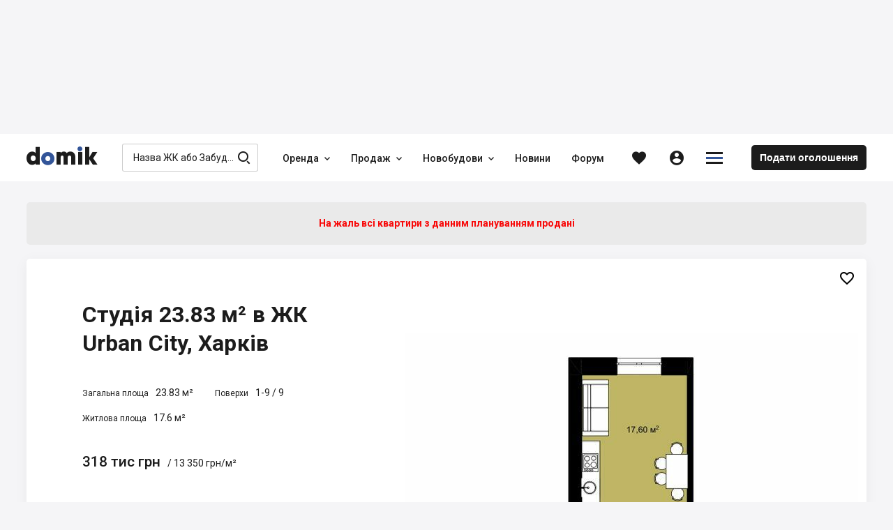

--- FILE ---
content_type: text/html; charset=utf-8
request_url: https://domik.ua/uk/novostroyki/zhk-urban-city-harkiv/studiya-23.83m
body_size: 75831
content:
<!DOCTYPE html><html lang="uk" prefix="og: http://ogp.me/ns#" data-reactroot=""><head><title data-react-helmet="true">Планування студії 23.83 м² в ЖК Urban City, Харків — Domik.ua</title><meta http-equiv="Content-type" content="text/html; charset=utf-8"/><meta name="viewport" content="width=device-width, minimal-ui, initial-scale=1, minimum-scale=1, maximum-scale=1 viewport-fit=cover"/><meta name="mobile-web-app-capable" content="yes"/><meta name="apple-mobile-web-app-capable" content="yes"/><meta name="format-detection" content="telephone=no"/><link data-react-helmet="true" rel="shortcut icon" type="image/x-icon" href="/assets/st-images/favicon-domik.ico"/><link data-react-helmet="true" rel="canonical" href="https://domik.ua/uk/novostroyki/zhk-urban-city-harkiv/studiya-23.83m"/><link data-react-helmet="true" rel="alternate" hrefLang="uk" href="https://domik.ua/uk/novostroyki/zhk-urban-city-harkiv/studiya-23.83m"/><link data-react-helmet="true" rel="alternate" hrefLang="ru" href="https://domik.ua/novostroyki/zhk-urban-city-harkov/studiya-23.83m"/><link data-react-helmet="true" rel="alternate" hrefLang="x-default" href="https://domik.ua/novostroyki/zhk-urban-city-harkov/studiya-23.83m"/><link data-parent-chunk="project" rel="prefetch" as="style" href="/assets/content-objects.1412.css"/><link data-parent-chunk="project" rel="prefetch" as="style" href="/assets/content-object.1412.css"/><link data-parent-chunk="project" rel="prefetch" as="style" href="/assets/content-news.1412.css"/><link data-parent-chunk="project" rel="prefetch" as="style" href="/assets/content-contacts.1412.css"/><link data-chunk="body-managementToolbar" rel="preload" as="style" href="/assets/body-managementToolbar.1412.css"/><link data-chunk="block-developers" rel="preload" as="style" href="/assets/block-developers.1412.css"/><link data-chunk="block-userAdvert-topicView" rel="preload" as="style" href="/assets/block-userAdvert-topicView.1412.css"/><link data-chunk="block-userAdvert-topicView" rel="preload" as="style" href="/assets/block-developers~block-userAdvert-topicView.1412.css"/><link data-chunk="block-userAdvert-topicView" rel="preload" as="style" href="/assets/5.1412.css"/><link data-chunk="content-object" rel="preload" as="style" href="/assets/content-object.1412.css"/><link data-chunk="project" rel="preload" as="style" href="/assets/project.1412.css"/><link data-chunk="input-autocomplete" rel="preload" as="style" href="/assets/input-autocomplete.1412.css"/><link data-chunk="body" rel="preload" as="style" href="/assets/body.1412.css"/><link data-chunk="main" rel="preload" as="style" href="/assets/main.1412.css"/><link data-chunk="main" rel="preload" as="script" href="/assets/main.1412.js"/><link data-chunk="body" rel="preload" as="script" href="/assets/chunk.0.1412.js"/><link data-chunk="body" rel="preload" as="script" href="/assets/chunk.2.1412.js"/><link data-chunk="body" rel="preload" as="script" href="/assets/chunk.1.1412.js"/><link data-chunk="body" rel="preload" as="script" href="/assets/chunk.3.1412.js"/><link data-chunk="body" rel="preload" as="script" href="/assets/chunk.34.1412.js"/><link data-chunk="input-autocomplete" rel="preload" as="script" href="/assets/chunk.49.1412.js"/><link data-chunk="project" rel="preload" as="script" href="/assets/chunk.68.1412.js"/><link data-chunk="content-object" rel="preload" as="script" href="/assets/chunk.43.1412.js"/><link data-chunk="block-userAdvert-topicView" rel="preload" as="script" href="/assets/chunk.5.1412.js"/><link data-chunk="block-userAdvert-topicView" rel="preload" as="script" href="/assets/chunk.14.1412.js"/><link data-chunk="block-userAdvert-topicView" rel="preload" as="script" href="/assets/chunk.33.1412.js"/><link data-chunk="block-developers" rel="preload" as="script" href="/assets/chunk.27.1412.js"/><link data-chunk="body-loginModal" rel="preload" as="script" href="/assets/chunk.35.1412.js"/><link data-chunk="body-managementToolbar" rel="preload" as="script" href="/assets/chunk.36.1412.js"/><link data-parent-chunk="project" rel="prefetch" as="script" href="/assets/chunk.41.1412.js"/><link data-parent-chunk="project" rel="prefetch" as="script" href="/assets/chunk.42.1412.js"/><link data-parent-chunk="project" rel="prefetch" as="script" href="/assets/chunk.43.1412.js"/><link data-parent-chunk="project" rel="prefetch" as="script" href="/assets/chunk.44.1412.js"/><meta data-react-helmet="true" property="og:site_name" content="Domik.ua - нерухомість"/><meta data-react-helmet="true" property="og:type" content="website"/><meta data-react-helmet="true" property="og:url" content="https://domik.ua/uk/novostroyki/zhk-urban-city-harkiv/studiya-23.83m"/><meta data-react-helmet="true" property="og:title" content="Планування студії 23.83 м² в ЖК Urban City, Харків — Domik.ua"/><meta data-react-helmet="true" name="description" content="Студія 23.83 м² в житловому комплексі Urban City. Ціна 13 350 грн/м² від забудовника"/><meta data-react-helmet="true" property="og:description" content="Студія 23.83 м² в житловому комплексі Urban City. Ціна 13 350 грн/м² від забудовника"/><meta data-react-helmet="true" property="og:image" content="https://domik.ua/images/thumb/full/000060c1ce6e4322e012.jpg"/><style id="baseFont">html {font-size: 62.5%;}</style><link data-chunk="main" rel="stylesheet" href="/assets/main.1412.css"/><link data-chunk="body" rel="stylesheet" href="/assets/body.1412.css"/><link data-chunk="input-autocomplete" rel="stylesheet" href="/assets/input-autocomplete.1412.css"/><link data-chunk="project" rel="stylesheet" href="/assets/project.1412.css"/><link data-chunk="content-object" rel="stylesheet" href="/assets/content-object.1412.css"/><link data-chunk="block-userAdvert-topicView" rel="stylesheet" href="/assets/5.1412.css"/><link data-chunk="block-userAdvert-topicView" rel="stylesheet" href="/assets/block-developers~block-userAdvert-topicView.1412.css"/><link data-chunk="block-userAdvert-topicView" rel="stylesheet" href="/assets/block-userAdvert-topicView.1412.css"/><link data-chunk="block-developers" rel="stylesheet" href="/assets/block-developers.1412.css"/><link data-chunk="body-managementToolbar" rel="stylesheet" href="/assets/body-managementToolbar.1412.css"/><script async="" src="https://www.googletagmanager.com/gtag/js?id=UA-9667809-1"></script><script>window.dataLayer = window.dataLayer || []; function gtag(){dataLayer.push(arguments);} gtag('js', new Date()); gtag('config', 'UA-9667809-1'); </script><script>!function(f,b,e,v,n,t,s){if(f.fbq)return;n=f.fbq=function(){n.callMethod?n.callMethod.apply(n,arguments):n.queue.push(arguments)};if(!f._fbq)f._fbq=n;n.push=n;n.loaded=!0;n.version='2.0';n.queue=[];t=b.createElement(e);t.async=!0;t.src=v;s=b.getElementsByTagName(e)[0];s.parentNode.insertBefore(t,s)}(window, document,'script','https://connect.facebook.net/en_US/fbevents.js');fbq('init', '1221554824691631');fbq('track', 'PageView');</script><script id="__appConfig" data-json="{&quot;APP_ENV&quot;:&quot;production&quot;,&quot;API_URL&quot;:&quot;http://cache:8080/service&quot;,&quot;API_URL_FRONT&quot;:&quot;/service&quot;,&quot;FONT_SIZE&quot;:&quot;62.5&quot;,&quot;BASE_SENTRY_URL&quot;:&quot;https://sentry.domik.ua&quot;,&quot;SENTRY_POINT&quot;:&quot;https://fd0824754cbe4b5799a8a7461640611c@sentry.domik.ua/3&quot;,&quot;PROTO_DOMIK&quot;:&quot;https&quot;,&quot;PROTO_BACKOFFICE&quot;:&quot;https&quot;,&quot;PROTO_FORUM&quot;:&quot;https&quot;,&quot;PROTO_BILD&quot;:&quot;https&quot;,&quot;PROTO_BILDCONTROL&quot;:&quot;https&quot;,&quot;PROTO_A2&quot;:&quot;https&quot;,&quot;PROTO_SANDBOX&quot;:&quot;https&quot;,&quot;PROTO_OLDDOMIK&quot;:&quot;https&quot;,&quot;DOMAIN_DOMIK&quot;:&quot;domik.ua&quot;,&quot;DOMAIN_BACKOFFICE&quot;:&quot;office-domik12.domik.ua&quot;,&quot;DOMAIN_FORUM&quot;:&quot;forum.domik.ua&quot;,&quot;DOMAIN_BILD&quot;:&quot;bild.ua&quot;,&quot;DOMAIN_BILDCONTROL&quot;:&quot;bildcontrol.ua&quot;,&quot;DOMAIN_A2&quot;:&quot;a2.kiev.ua&quot;,&quot;DOMAIN_SANDBOX&quot;:&quot;stage-sandbox.domik.ua&quot;,&quot;DOMAIN_WEBSOCKET&quot;:&quot;wss://stage-ws.domik.ua&quot;,&quot;DOMAIN_OLDDOMIK&quot;:&quot;tmp-domik12.domik.ua&quot;,&quot;REDIS_HOST&quot;:&quot;127.0.0.1&quot;,&quot;REDIS_PORT&quot;:&quot;6379&quot;,&quot;GOOGLE_MAPS_API_KEY&quot;:&quot;AIzaSyB40Lr_x52G72mBHPQVI7hFZCfRkc82dJ8&quot;,&quot;VISICOM_MAPS_KEY&quot;:&quot;54cdfc912fe16798ed25048bee57411d&quot;,&quot;GOOGLE_RECAPTCHA&quot;:&quot;6LfAd70UAAAAAGZvGuD1bNlXfUkfbFH488fTLc4p&quot;,&quot;OAUTH_FACEBOOK&quot;:&quot;/service/socialAuth/login/facebook&quot;,&quot;OAUTH_GOOGLE&quot;:&quot;/service/socialAuth/login/google&quot;,&quot;OAUTH_TWITTER&quot;:&quot;/service/socialAuth/login/twitter&quot;,&quot;OAUTH_INSTAGRAM&quot;:&quot;/service/socialAuth/login/instagram&quot;,&quot;OAUTH_LINKEDIN&quot;:&quot;/service/socialAuth/login/linkedin&quot;,&quot;OAUTH_PINTEREST&quot;:&quot;/service/socialAuth/login/pinterest&quot;,&quot;FACEBOOK_DOMIK_APP_ID&quot;:&quot;390363894998071&quot;,&quot;FACEBOOK_BILD_APP_ID&quot;:&quot;390363894998071&quot;}">window._appConfig = JSON.parse(document.getElementById('__appConfig').getAttribute('data-json'))</script></head><body><noscript><img height="1" width="1" style="display:none" src="https://www.facebook.com/tr?id=1221554824691631&ev=PageView&noscript=1" alt="" /></noscript><div id="content"><div><div class="row row_no_max_w row_all_column body body_pageFill"><div class="col col_all_column col_all_flex body__content"><div style="display:contents"></div><div class="row row_no_max_w row_h_full row_all_column"><div class="col col_all_column col_all_flex body__mainContainer"><div class="body__headerContainer"><div class="bannerHeader"></div><header class="header body__header"><div class="container header__content"><div class="header__body"><div class="headerContent"><div class="logoHeader" data-test="linkBuilder"><a class="link logoHeader__link" href="/uk" title="domik.ua"><span class="logoHeader__linkContent"><span class="icon icon_logoDomik logoHeader__icon logoHeader__icon_logo"><span class="p_0"></span><span class="p_1"></span><span class="p_2"></span></span></span></a></div><div class="searchInput searchInput_menu headerContent__search"><div class="searchInput__form"><span class="icon icon_searchBild searchInput__icon searchInput__icon_search"></span><div class="input searchInput__input"><div class="input__inputWrapper"><div class="input__inputContainer" data-test="inputContainer"><input type="text" data-test="autocomplete_input" class="input__input" value="" placeholder="Назва ЖК або Забудовника" autoComplete="off"/><span class="input__bottomLine"></span></div></div></div></div></div><nav class="menu headerContent__menu"><ul class="menu__content"><li class="menu__item"><div class="dropdown dropdown_wAuto menu__dd" data-dropdown-loading="true"><button type="button" class="btn dropdown__btn menu__btn menu__btn_dd" title="Оренда"><span class="btn__content dropdown__btnContent" data-test="iconCityButton"><span class="btn__text dropdown__text" data-test="textSecondShowButton">Оренда</span><span class="icon icon_carretBild btn__icon btn__icon_second dropdown__icon dropdown__icon_second"></span></span></button><div class="dropdown__loading"><div class="loader loader_gray dropdown__loader"><div class="loader__list"><span class="loader__ball_1"></span><span class="loader__ball_2"></span><span class="loader__ball_3"></span></div></div></div></div></li><li class="menu__item"><div class="dropdown dropdown_wAuto menu__dd" data-dropdown-loading="true"><button type="button" class="btn dropdown__btn menu__btn menu__btn_dd" title="Продаж"><span class="btn__content dropdown__btnContent" data-test="iconCityButton"><span class="btn__text dropdown__text" data-test="textSecondShowButton">Продаж</span><span class="icon icon_carretBild btn__icon btn__icon_second dropdown__icon dropdown__icon_second"></span></span></button><div class="dropdown__loading"><div class="loader loader_gray dropdown__loader"><div class="loader__list"><span class="loader__ball_1"></span><span class="loader__ball_2"></span><span class="loader__ball_3"></span></div></div></div></div></li><li class="menu__item"><div class="dropdown dropdown_wAuto menu__dd" data-dropdown-loading="true"><button type="button" class="btn dropdown__btn menu__btn menu__btn_dd" title="Новобудови"><span class="btn__content dropdown__btnContent" data-test="iconCityButton"><span class="btn__text dropdown__text" data-test="textSecondShowButton">Новобудови</span><span class="icon icon_carretBild btn__icon btn__icon_second dropdown__icon dropdown__icon_second"></span></span></button><div class="dropdown__loading"><div class="loader loader_gray dropdown__loader"><div class="loader__list"><span class="loader__ball_1"></span><span class="loader__ball_2"></span><span class="loader__ball_3"></span></div></div></div></div></li><li class="menu__item"><a class="link menu__link" href="/uk/novini"><span class="menu__linkContent"><span class="menu__text" data-test="text">Новини</span></span><span class="menu__itemLine"></span></a></li><li class="menu__item"><a class="link menu__link" href="//forum.domik.ua/uk"><span class="menu__linkContent"><span class="menu__text" data-test="text">Форум</span></span><span class="menu__itemLine"></span></a></li></ul></nav><div class="headerContent__btn headerContent__btn_search headerContent__btn_accordion headerContent__btn_dummy btn"><span class="headerContent__btnContent btn__content"><span class="icon icon_searchBild headerContent__icon headerContent__icon_search"></span></span></div><div class="favorites"><a class="link favorites__btn favorites__btn_favorites" href="/uk/profile/favorites/domik"><span class="favorites__btnContent" title="Обране"><span class="icon icon_favorites favorites__icon"></span></span></a></div><div class="headerContent__account headerContent__account_dummy account"><div class="account__btn account__btn_account btn"><span class="account__btnContent btn__content"><span class="icon icon_personCircle account__icon"></span></span></div></div><div class="dropdown dropdown_wAuto hamburger headerContent__hamburger" data-dropdown-loading="true"><button type="button" class="btn btn_iconOnly dropdown__btn hamburger__btn hamburger__btn_hamburger"><span class="btn__content dropdown__btnContent" data-test="iconCityButton"><span class="icon icon_menuDomik btn__icon dropdown__icon"><span class="p_0"></span><span class="p_1"></span><span class="p_2"></span></span></span></button><div class="dropdown__loading"><div class="loader loader_gray dropdown__loader"><div class="loader__list"><span class="loader__ball_1"></span><span class="loader__ball_2"></span><span class="loader__ball_3"></span></div></div></div></div><a class="link headerContent__link headerContent__link_addObject" href="/uk/profile/object-add"><span class="headerContent__linkContent"><span class="headerContent__text">Подати оголошення</span></span></a><div style="display:contents"></div></div></div></div></header></div><div class="container container_body body__main"><div class="container container_body project__pageContent"><div class="project__toBack"></div><div class="project__tabContainer project__tabContainer_main project__tabContainer_sticky"><div class="tabJSControl project__tab"><div class="tabJSControl__container" data-test="container"><div class="dragScroll tabJSControl__draggable"><ul class="tabJSControl__tabs"><li class="tabJSControl__tab" data-test="tab"><a class="link tabJSButton tabJSControl__tabElement" href="/uk/novostroyki/zhk-urban-city-harkiv" title="Про комплекс"><span class="tabJSButton__content"><span class="tabJSButton__text"><span>Про комплекс</span></span></span></a><span class="tabJSControl__line"></span></li><li class="tabJSControl__tab" data-test="tab"><a class="link tabJSButton tabJSButton_active tabJSControl__tabElement" href="/uk/novostroyki/zhk-urban-city-harkiv/planuvannya-kvartyr" title="Планування"><span class="tabJSButton__content"><span class="tabJSButton__text"><span>Планування</span></span></span></a><span class="tabJSControl__line"></span></li><li class="tabJSControl__tab" data-test="tab"><a class="link tabJSButton tabJSControl__tabElement" href="/uk/novostroyki/zhk-urban-city-harkiv/kontakti" title="Контакти"><span class="tabJSButton__content"><span class="tabJSButton__text"><span>Контакти</span></span></span></a><span class="tabJSControl__line"></span></li></ul><div></div></div></div></div></div><div style="display:contents"></div><div class="row project__row project__row_imgBefore project__row_plan"><div class="col col_all_flex col_all_align_i_center col_all_justify_c_center"><div class="project__priceMain"><div class="project__item project__item_price"><div class="project__price"><span class="project__text project__text_sold">На жаль всі квартири з данним плануванням продані</span></div></div></div></div></div><div class="project__infoPlan"><div class="project__items"><div class="project__item project__item_img"><div class="project__img project__img_plan"><div class="slickSlider regular slider project__imgPic"><div class="slickSlider__groupContainer"><div class="slickSlider__group" style="width:100%"><div class="slickSlider__slide slickSlider__slide_active"><div class="slickSlider__slideContent"><div class="image"><img class="image__imgImage image__imgImage_toFull" src="/images/orig/full/000060c1ce6e4322e012" srcSet="/images/orig/full/000060c1ce6e4322e012 2048w 3x, /images/orig/full/000060c1ce6e4322e012 1024w 2x, /images/thumb/full/000060c1ce6e4322e012.jpg 800w 1x" sizes="(max-width: 1250px) 100vw, 900px" alt="Студія 23.83 м² в ЖК Urban City від 13 350 грн/м², Харків" title="Студія 23.83 м² в ЖК Urban City від 13 350 грн/м², Харків" loading="lazy" decoding="async"/></div><script type="application/ld+json">{"@context":"https://schema.org","@type":"ImageObject","name":"Студія 23.83 м² в ЖК Urban City від 13 350 грн/м², Харків","description":"Студія 23.83 м² в ЖК Urban City від 13 350 грн/м², Харків","contentLocation":"Харків","contentUrl":"https://domik.ua/images/thumb/full/000060c1ce6e4322e012"}</script></div></div></div></div></div></div></div><div class="project__item project__item_imgRest"><div class="project__item project__item_title"><div class="project__text"><h1>Студія 23.83 м² в ЖК Urban City, Харків</h1></div></div><div class="project__item project__item_properties"><div class="project__item project__item_areaAll"><span class="project__text project__text_label">Загальна площа</span><span class="project__text project__text_info">23.83 м²</span></div><div class="project__item project__item_storeys"><span class="project__text project__text_label">Поверхи</span><span class="project__text project__text_info">1-9<!-- --> / <!-- -->9</span></div><div class="project__item project__item_areaLiv"><span class="project__text project__text_label">Житлова площа</span><span class="project__text project__text_info">17.6 м²</span></div></div><div class="row row_all_auto project__item project__item_price"><div class="col col_all_auto project__col project__col_price"><span class="project__text project__text_price">318 тис Грн</span><script type="application/ld+json">{"@context":"https://schema.org","@type":"Offer","price":318130.5,"priceCurrency":"UAH","availability":"https://schema.org/SoldOut"}</script></div><div class="col col_all_auto project__col project__col_pricePer"><span class="project__text project__text_pricePer">/ 13 350 грн/м²</span></div></div><div class="project__item project__item_btns"><a class="link hideTelephone hideTelephone_opened hideTelephone_telBild project__link project__link_tel" rel="nofollow" href="tel:+380507701629" title="+380 (50) 770 16 29"><span class="hideTelephone__btnContent"><span class="icon icon_phoneCalls project__icon project__icon_phoneCalls"></span><span class="hideTelephone__text hideTelephone__text_tel">+380 (50) 770 16 29</span><span class="hideTelephone__text hideTelephone__text_instead">Дзвонити</span></span></a><div class="dropdown project__developerDD" data-dropdown-loading="true"><button type="button" class="btn dropdown__btn project__btn project__btn_dd" title="Відділ продажу"><span class="btn__content dropdown__btnContent" data-test="iconCityButton"><span class="btn__text dropdown__text" data-test="textSecondShowButton">Відділ продажу</span></span></button><div class="dropdown__content dropDownList__contentContainer"><div class="dropDownList__content"><button type="button" class="btn btn_inListDD btnModal project__btn project__btn_inListDD" title="Питання, зустріч"><span class="btn__content btnModal__btnContent" data-test="iconCityButton"><span class="btn__text btnModal__text" data-test="textSecondShowButton">Питання, зустріч</span></span></button><button type="button" class="btn btn_inListDD btnModal project__btn project__btn_inListDD" title="Дзвонити"><span class="btn__content btnModal__btnContent" data-test="iconCityButton"><span class="btn__text btnModal__text" data-test="textSecondShowButton">Дзвонити</span></span></button><button type="button" class="btn btn_inListDD btnModal project__btn project__btn_inListDD" title="Зворотний дзвінок"><span class="btn__content btnModal__btnContent" data-test="iconCityButton"><span class="btn__text btnModal__text" data-test="textSecondShowButton">Зворотний дзвінок</span></span></button></div></div><div class="dropdown__loading"><div class="loader loader_gray dropdown__loader"><div class="loader__list"><span class="loader__ball_1"></span><span class="loader__ball_2"></span><span class="loader__ball_3"></span></div></div></div></div></div></div></div><div class="interactive project__favorite"><div class="interactive clubBlock__btn clubBlock__btn_favorites"><button type="button" class="btn btn_favorites" title="Додати в обране"><span class="btn__content" data-test="iconCityButton"><span class="icon icon_favoritesBorder btn__icon"></span></span></button><div class="interactive__element interactive__element_favorites"><span class="icon icon_favorites interactive__icon"></span></div></div><div class="interactive__element interactive__element_favorites"><span class="icon icon_favorites interactive__icon"></span></div></div></div><div style="display:contents"><div class="row project__rowTopic"><div class="col"><div class="project__text project__text_h2"><h2>Інші планування студій, ЖК Urban City</h2></div></div><div class="col col_all_auto"><div class="project__btnsView"><button type="button" class="btn project__btn project__btn_view" title="Вигляд списком"><span class="btn__content project__btnContent" data-test="iconCityButton"><span class="icon icon_viewListBild btn__icon project__icon"></span></span></button><button type="button" class="btn project__btn project__btn_view project__btn_active" title="Вигляд плиткою"><span class="btn__content project__btnContent" data-test="iconCityButton"><span class="icon icon_viewTileBild btn__icon project__icon"></span></span></button></div></div></div><div class="project__paginator project__paginator_tile"><div class="viewTile viewTile_domik viewTile_plans viewTile_visible" data-test="viewTileBild"><a class="link viewTile__link viewTile__link_fill" href="/uk/novostroyki/zhk-urban-city-harkiv/studiya-22.1m"><span></span></a><div class="viewTile__imgContainer" data-test="imgResultContainer"><div class="viewTile__img"><div class="thumb viewTile__imgPic"><img class="thumb__imgThumb" srcSet="/images/thumb/micro/00005f6d8127577070dc.jpg 400w 1x, /images/thumb/full/00005f6d8127577070dc.jpg 800w 2x" sizes="(max-width: 767px) 700px, (max-width: 1250px) 400px, 250px" src="/images/thumb/micro/00005f6d8127577070dc.jpg" loading="lazy" decoding="async" alt="Студія 22.1 м² в ЖК Urban City від 25 450 грн/м², Харків"/></div><script type="application/ld+json">{"@context":"https://schema.org","@type":"ImageObject","name":"Студія 22.1 м² в ЖК Urban City від 25 450 грн/м², Харків","description":"Студія 22.1 м² в ЖК Urban City від 25 450 грн/м², Харків","contentLocation":"Харків","contentUrl":"https://domik.ua/images/thumb/full/00005f6d8127577070dc"}</script><div class="viewTile__iconsContainer"></div></div></div><div class="viewTile__dataContainer"><div class="viewTile__data"><div class="viewTile__dataMain"><div class="row viewTile__description viewTile__description_area"><div class="col"><span class="viewTile__text viewTile__text_description viewTile__text_top">Ціна:</span></div><div class="col col_all_auto"><span class="viewTile__text viewTile__text_description">IV квартал 2021</span></div></div><a class="link viewTile__link viewTile__link_price" target="_blank" href="/uk/novostroyki/zhk-urban-city-harkiv/studiya-22.1m" title="562 тис грн за 22.1 м²"><span class="viewTile__linkContent"><span class="viewTile__text viewTile__text_price">562 тис Грн</span><span class="viewTile__text viewTile__text_top">22.1 м²</span></span><script type="application/ld+json">{"@context":"https://schema.org","@type":"Offer","price":562445,"priceCurrency":"UAH","availability":"https://schema.org/InStock"}</script></a><div class="row viewTile__description viewTile__description_floor"><div class="col col_all_flex viewTile__col viewTile__col_storey"><span class="viewTile__text viewTile__text_description">Поверх 2-4 / 9</span></div><div class="col col_all_auto viewTile__col viewTile__col_favorite"><div class="interactive viewTile__favorite"><div class="interactive clubBlock__btn clubBlock__btn_favorites"><button type="button" class="btn btn_favorites" title="Додати в обране"><span class="btn__content" data-test="iconCityButton"><span class="icon icon_favoritesBorder btn__icon"></span></span></button><div class="interactive__element interactive__element_favorites"><span class="icon icon_favorites interactive__icon"></span></div></div><div class="interactive__element interactive__element_favorites"><span class="icon icon_favorites interactive__icon"></span></div></div></div></div><div class="viewTile__btnCallBack"><button type="button" class="btn btnModal viewTile__btn viewTile__btn_inListDD" title="Уточнити наявність"><span class="btn__content btnModal__btnContent" data-test="iconCityButton"><span class="icon icon_phoneCalls btn__icon btnModal__icon"></span><span class="btn__text btnModal__text" data-test="textSecondShowButton">Уточнити наявність</span></span></button></div><script type="application/ld+json">{"@context":"https://schema.org","@type":"Apartment","name":"Студія","url":"https://domik.ua/uk/novostroyki/zhk-urban-city-harkiv/studiya-22.1m","image":"https://domik.ua/images/thumb/full/00005f6d8127577070dc","numberOfRooms":{"@type":"QuantitativeValue","value":"Студ","unitCode":"ROM"},"floorSize":{"@type":"QuantitativeValue","value":22.1,"unitCode":"MTK"}}</script></div></div></div></div><div class="viewTile viewTile_domik viewTile_plans viewTile_visible" data-test="viewTileBild"><a class="link viewTile__link viewTile__link_fill" href="/uk/novostroyki/zhk-urban-city-harkiv/studiya-22.24m"><span></span></a><div class="viewTile__imgContainer" data-test="imgResultContainer"><div class="viewTile__img"><div class="thumb viewTile__imgPic"><img class="thumb__imgThumb" srcSet="/images/thumb/micro/00006034b6a827f4aa2f.jpg 400w 1x, /images/thumb/full/00006034b6a827f4aa2f.jpg 800w 2x" sizes="(max-width: 767px) 700px, (max-width: 1250px) 400px, 250px" src="/images/thumb/micro/00006034b6a827f4aa2f.jpg" loading="lazy" decoding="async" alt="Студія 22.24 м² в ЖК Urban City від 24 300 грн/м², Харків"/></div><script type="application/ld+json">{"@context":"https://schema.org","@type":"ImageObject","name":"Студія 22.24 м² в ЖК Urban City від 24 300 грн/м², Харків","description":"Студія 22.24 м² в ЖК Urban City від 24 300 грн/м², Харків","contentLocation":"Харків","contentUrl":"https://domik.ua/images/thumb/full/00006034b6a827f4aa2f"}</script><div class="viewTile__iconsContainer"></div></div></div><div class="viewTile__dataContainer"><div class="viewTile__data"><div class="viewTile__dataMain"><div class="row viewTile__description viewTile__description_area"><div class="col"><span class="viewTile__text viewTile__text_description viewTile__text_top">Ціна:</span></div><div class="col col_all_auto"><span class="viewTile__text viewTile__text_description">II квартал 2022</span></div></div><a class="link viewTile__link viewTile__link_price" target="_blank" href="/uk/novostroyki/zhk-urban-city-harkiv/studiya-22.24m" title="540 тис грн за 22.24 м²"><span class="viewTile__linkContent"><span class="viewTile__text viewTile__text_price">540 тис Грн</span><span class="viewTile__text viewTile__text_top">22.24 м²</span></span><script type="application/ld+json">{"@context":"https://schema.org","@type":"Offer","price":540432,"priceCurrency":"UAH","availability":"https://schema.org/InStock"}</script></a><div class="row viewTile__description viewTile__description_floor"><div class="col col_all_flex viewTile__col viewTile__col_storey"><span class="viewTile__text viewTile__text_description">Поверх 7 / 9</span></div><div class="col col_all_auto viewTile__col viewTile__col_favorite"><div class="interactive viewTile__favorite"><div class="interactive clubBlock__btn clubBlock__btn_favorites"><button type="button" class="btn btn_favorites" title="Додати в обране"><span class="btn__content" data-test="iconCityButton"><span class="icon icon_favoritesBorder btn__icon"></span></span></button><div class="interactive__element interactive__element_favorites"><span class="icon icon_favorites interactive__icon"></span></div></div><div class="interactive__element interactive__element_favorites"><span class="icon icon_favorites interactive__icon"></span></div></div></div></div><div class="viewTile__btnCallBack"><button type="button" class="btn btnModal viewTile__btn viewTile__btn_inListDD" title="Уточнити наявність"><span class="btn__content btnModal__btnContent" data-test="iconCityButton"><span class="icon icon_phoneCalls btn__icon btnModal__icon"></span><span class="btn__text btnModal__text" data-test="textSecondShowButton">Уточнити наявність</span></span></button></div><script type="application/ld+json">{"@context":"https://schema.org","@type":"Apartment","name":"Студія","url":"https://domik.ua/uk/novostroyki/zhk-urban-city-harkiv/studiya-22.24m","image":"https://domik.ua/images/thumb/full/00006034b6a827f4aa2f","numberOfRooms":{"@type":"QuantitativeValue","value":"Студ","unitCode":"ROM"},"floorSize":{"@type":"QuantitativeValue","value":22.24,"unitCode":"MTK"}}</script></div></div></div></div></div><div class="project__plansList"><div class="project__dateLifeInfo"><span class="project__text project__text_dateLife">Ціни на студії від забудовника актуальні на 25.01.2022</span></div><div class="project__linkContainer project__linkContainer_plansAll"><a class="link project__link project__link_plansAll" href="/uk/novostroyki/zhk-urban-city-harkiv/planuvannya-kvartyr" title="До списку планувань"><span class="project__linkContent"><span class="icon icon_arrowSliderLeft project__icon"></span><span class="project__text project__text_link">До списку планувань</span></span></a></div><div class="row project__row project__row_purchaseOptionsRow"></div></div></div><div class="row row_mp_column project__blockComplaint"><div class="col col_mp_column project__col project__col_text"><div class="project__text"><span>Помітили невідповідність? Повідомте нам</span></div></div><div class="col col_mp_column col_all_auto project__col project__col_btn"><button type="button" class="btn complaint__btn project__btn project__btn_complaint" title="Повідомити про неточність"><span class="btn__content complaint__btnContent" data-test="iconCityButton"><span class="icon icon_exclamationBorder btn__icon complaint__icon"></span><span class="btn__text complaint__text" data-test="textSecondShowButton">Повідомити про неточність</span></span></button></div></div><div class="project__block project__block_info project__block_horizontal"><div class="project__developerMain"><div class="project__imgContainer"><div class="project__img"><a class="link project__link project__link_fill" href="/uk/zastroyschiki/stroy-siti-development-group" title="Буд Сіті Development Group"><span class="project__linkContent"><span class="project__text">Буд Сіті Development Group</span></span></a><span class="thumb project__imgPic"><img class="thumb__imgThumb" srcSet="/images/thumb/micro/000060b7623b2898b87f.jpg 400w 1x, /images/thumb/full/000060b7623b2898b87f.jpg 800w 2x" sizes="(max-width: 767px) 700px, (max-width: 1250px) 400px, 250px" src="/images/thumb/micro/000060b7623b2898b87f.jpg" loading="lazy" decoding="async" alt="Буд Сіті Development Group" title="Буд Сіті Development Group"/></span><script type="application/ld+json">{"@context":"https://schema.org","@type":"ImageObject","name":"Буд Сіті Development Group","description":"Буд Сіті Development Group","contentUrl":"https://domik.ua/images/thumb/full/000060b7623b2898b87f"}</script></div></div><div class="project__developerTopicPosition"><div class="project__developerPosition">Забудовник</div><a class="link project__link project__link_developer" href="/uk/zastroyschiki/stroy-siti-development-group" title="Буд Сіті Development Group"><span class="project__linkContent"><span class="project__text">Буд Сіті Development Group</span></span></a></div></div><div class="project__item project__item_list"><div class="project__item project__item_row"><span class="project__text project__text_icon"><span class="icon icon_planetThin project__icon"></span></span><span class="project__text project__text_colRight"><button type="button" class="btn link link_asLink project__link project__link_site" title="urbancity.kh.ua"><span class="btn__content project__linkContent"><span class="project__text">urbancity.kh.ua</span></span></button></span></div></div><div class="project__item project__item_telQuestion"><a class="link hideTelephone hideTelephone_opened hideTelephone_telBild project__link project__link_tel" rel="nofollow" href="tel:+380507701629" title="+380 (50) 770 16 29"><span class="hideTelephone__btnContent"><span class="icon icon_phoneCalls project__icon project__icon_phoneCalls"></span><span class="hideTelephone__text hideTelephone__text_tel">+380 (50) 770 16 29</span><span class="hideTelephone__text hideTelephone__text_instead">Дзвонити</span></span></a><div class="dropdown project__developerDD" data-dropdown-loading="true"><button type="button" class="btn dropdown__btn project__btn project__btn_dd" title="Відділ продажу"><span class="btn__content dropdown__btnContent" data-test="iconCityButton"><span class="btn__text dropdown__text" data-test="textSecondShowButton">Відділ продажу</span></span></button><div class="dropdown__content dropDownList__contentContainer"><div class="dropDownList__content"><button type="button" class="btn btn_inListDD btnModal project__btn project__btn_inListDD" title="Питання, зустріч"><span class="btn__content btnModal__btnContent" data-test="iconCityButton"><span class="btn__text btnModal__text" data-test="textSecondShowButton">Питання, зустріч</span></span></button><button type="button" class="btn btn_inListDD btnModal project__btn project__btn_inListDD" title="Дзвонити"><span class="btn__content btnModal__btnContent" data-test="iconCityButton"><span class="btn__text btnModal__text" data-test="textSecondShowButton">Дзвонити</span></span></button><button type="button" class="btn btn_inListDD btnModal project__btn project__btn_inListDD" title="Зворотний дзвінок"><span class="btn__content btnModal__btnContent" data-test="iconCityButton"><span class="btn__text btnModal__text" data-test="textSecondShowButton">Зворотний дзвінок</span></span></button></div></div><div class="dropdown__loading"><div class="loader loader_gray dropdown__loader"><div class="loader__list"><span class="loader__ball_1"></span><span class="loader__ball_2"></span><span class="loader__ball_3"></span></div></div></div></div></div></div><div style="display:contents"><div class="project__blockMap"><div class="row project__rowTopic"><div class="col"><div class="project__text project__text_h2"><h2>Розташування</h2></div></div></div><div class="project__content"><div class="project__item"><span class="project__text project__text_label">Адреса</span><span class="project__text project__text_info"><span class="project__text"><span class="project__text">просп. Московський, 118</span></span></span></div><div class="project__item"><span class="project__text project__text_label">Найближчі станції метро</span><span class="project__text project__text_info"><a class="link project__link project__link_subway" href="/uk/novobudovi/harkiv-metro-zavod-im-malisheva"><span class="project__linkContent"><span class="project__text">Завод ім. Малишева</span></span></a>, <a class="link project__link project__link_subway" href="/uk/novobudovi/harkiv-metro-metrobudivnikiv"><span class="project__linkContent"><span class="project__text">Метробудівників</span></span></a>, <a class="link project__link project__link_subway" href="/uk/novobudovi/harkiv-metro-zahisnikiv-ukrayini"><span class="project__linkContent"><span class="project__text">Захисників України</span></span></a>, <a class="link project__link project__link_subway" href="/uk/novobudovi/harkiv-metro-sportivna"><span class="project__linkContent"><span class="project__text">Спортивна</span></span></a></span></div><div class="project__item"><span class="project__text project__text_label">Найближчі орієнтири</span><span class="project__text project__text_info"><span class="project__text"><span class="project__text">Парк відпочинку</span></span>, <span class="project__text"><span class="project__text">Сквер ім. Кутакова</span></span>, <span class="project__text"><span class="project__text">Сквер ім. Академіка Павлова</span></span>, <span class="project__text"><span class="project__text">Сквер Дружби народів</span></span>, <span class="project__text"><span class="project__text">ПК Металіст</span></span></span></div></div><div class="project__mapContainer"><div class="fullscreen"><div class="mapsContainer project__map" data-test="map"><div></div><div>Loading map...</div></div></div></div></div></div><ins class="adsbygoogle project__blockAdSense" style="display:block;width:100%;overflow:hidden" data-ad-client="ca-pub-2114088267444001" data-ad-slot="6075920004" data-ad-format="auto" data-full-width-responsive="true"></ins><div class="blockAskQuestion project__blockAskQuestion"><div class="block__header blockAskQuestion__header"><div class="block__headerContent" data-test="headerContent"><div class="block__headerLeft"><div class="block__headerTopic"><div class="block__headerTopicLeft"><div class="block__text"><h2>Задайте питання забудовнику</h2></div></div><div class="block__headerTopicRight"></div></div></div><div class="block__headerRight"><div class="blockAskQuestion__imgContainer"><div class="blockAskQuestion__img"><span class="thumb blockAskQuestion__imgPic"><img class="thumb__imgThumb" srcSet="/images/thumb/micro/000060b7623b2898b87f.jpg 400w 1x, /images/thumb/full/000060b7623b2898b87f.jpg 800w 2x" sizes="(max-width: 767px) 700px, (max-width: 1250px) 400px, 250px" src="/images/thumb/micro/000060b7623b2898b87f.jpg" loading="lazy" decoding="async" alt="Отдел продаж ЖК Urban City" title="Буд Сіті Development Group"/></span><script type="application/ld+json">{"@context":"https://schema.org","@type":"ImageObject","name":"Отдел продаж ЖК Urban City","description":"Буд Сіті Development Group","contentUrl":"https://domik.ua/images/thumb/full/000060b7623b2898b87f"}</script></div></div></div></div><div class="block__headerTabs"></div></div><div class="form blockAskQuestion__form"></div></div><script type="application/ld+json">{"@context":"https://schema.org","@type":"Apartment","name":"Студія 23.83 м² в ЖК Urban City, Харків","url":"https://domik.ua/uk/novostroyki/zhk-urban-city-harkiv/studiya-23.83m","image":["https://domik.ua/images/thumb/full/000060c1ce6e4322e012"],"numberOfRooms":{"@type":"QuantitativeValue","value":"Студ","unitCode":"ROM"},"floorSize":{"@type":"QuantitativeValue","value":23.83,"unitCode":"MTK"},"telephone":"+380 (50) 770 16 29","sameAs":["http://urbancity.kh.ua/",null]}</script><script type="application/ld+json">{"@context":"https://schema.org","@type":"ApartmentComplex","name":"Студія 23.83 м² в ЖК Urban City, Харків","url":"https://domik.ua/uk/novostroyki/zhk-urban-city-harkiv/studiya-23.83m","address":{"@type":"PostalAddress","streetAddress":"просп. Московский, 118","addressLocality":"Харків"},"geo":{"@type":"GeoCoordinates","latitude":49.980994515,"longitude":36.277214187},"telephone":"+380 (50) 770 16 29","sameAs":["http://urbancity.kh.ua/",null]}</script><div style="display:contents"><div class="containerEditorAdmin project__stocksLC blockPProject1"><div class="container container_body blockProjects blockProjects_post"><div class="blockProjects__projects"><div class="row row_mp_column viewList__row viewList__row_ad viewList__row_post"><div class="col col_mp_column col_all_auto viewList__col viewList__col_img"><div class="viewList__imgContainer"><div class="viewList__img"><div class="thumb viewList__imgPic"><img class="thumb__imgThumb" srcSet="/images/thumb/micro/0000682dd8da53215244.jpg 400w 1x, /images/thumb/full/0000682dd8da53215244.jpg 800w 2x" sizes="(max-width: 767px) 700px, (max-width: 1250px) 400px, 250px" src="/images/thumb/micro/0000682dd8da53215244.jpg" loading="lazy" decoding="async" alt=""/></div></div></div></div><div class="col col_mp_column col_all_flex viewList__col viewList__col_info"><button type="button" class="btn link link_asLink viewList__link viewList__link_fill"><span class="btn__content"></span></button><div class="viewList__text viewList__text_name">Авторський канал ріелтора в Іспанії</div><div class="viewList__text viewList__text_description">Знайомтесь з Бенідормом, нерухомістю та стилем життя. Новобудови регіону, аналітика, інвестиції</div><div class="viewList__text viewList__text_more">Детальніше</div><a class="link hideTelephone hideTelephone_opened hideTelephone_telAd viewList__link viewList__link_tel" rel="nofollow" href="tel:+34624407828" title="+34624407828"><span class="hideTelephone__btnContent"><span class="hideTelephone__text hideTelephone__text_tel">+34624407828</span><span class="hideTelephone__text hideTelephone__text_instead">xxxx</span></span></a></div></div></div></div></div><div class="containerEditorAdmin blockPProjectBottom2"><div class="viewTilesContainer"><div class="slickSlider regular slider"><div class="slickSlider__groupContainer"><div class="slickSlider__group slickSlider__group_slides_5 slickSlider__group_count_5"><div class="slickSlider__slide slickSlider__slide_active"><div class="slickSlider__slideContent"><div class="viewTileDeveloper"><div class="row row_all_column viewTileDeveloper__row"><div class="col col_all_column viewTileDeveloper__col viewTileDeveloper__col_img"><div class="viewTileDeveloper__imgContainer"><div class="viewTileDeveloper__img"><div class="thumb viewTileDeveloper__imgPic"><img class="thumb__imgThumb" srcSet="/images/thumb/micro/0000614df02528ddd532.jpg 400w 1x, /images/thumb/full/0000614df02528ddd532.jpg 800w 2x" sizes="(max-width: 767px) 700px, (max-width: 1250px) 400px, 250px" src="/images/thumb/micro/0000614df02528ddd532.jpg" loading="lazy" decoding="async" alt="РІЕЛ" title="РІЕЛ"/></div><script type="application/ld+json">{"@context":"https://schema.org","@type":"ImageObject","name":"РІЕЛ","description":"РІЕЛ","contentUrl":"https://domik.ua/images/thumb/full/0000614df02528ddd532"}</script></div></div></div><div class="col col_all_column viewTileDeveloper__col viewTileDeveloper__col_info"><a class="link viewTileDeveloper__link viewTileDeveloper__link_fill" href="/uk/zastroyschiki/riel"><span></span></a><h3 class="viewTileDeveloper__topic"><span class="viewTileDeveloper__text">РІЕЛ</span></h3></div><div class="col col_all_column viewTileDeveloper__col viewTileDeveloper__col_numerics"><div class="viewTileDeveloper__item viewTileDeveloper__item_numeric"><span class="viewTileDeveloper__text"><span class="viewTileDeveloper__text viewTileDeveloper__text_numeric">93</span> будинки будують в 14 ЖК</span></div><div class="viewTileDeveloper__item viewTileDeveloper__item_numeric"><span class="viewTileDeveloper__text"><span class="viewTileDeveloper__text viewTileDeveloper__text_numeric">46</span> готових будинків в 25 ЖК з 2013 року</span></div></div></div><script type="application/ld+json">{"@context":"https://schema.org","@type":"HomeAndConstructionBusiness","name":"РІЕЛ","url":"https://domik.ua/uk/zastroyschiki/riel","logo":"https://domik.ua/images/thumb/full/0000614df02528ddd532","image":"https://domik.ua/images/thumb/full/0000614df02528ddd532"}</script></div></div></div><div class="slickSlider__slide slickSlider__slide_active"><div class="slickSlider__slideContent"><div class="viewTileDeveloper"><div class="row row_all_column viewTileDeveloper__row"><div class="col col_all_column viewTileDeveloper__col viewTileDeveloper__col_img"><div class="viewTileDeveloper__imgContainer"><div class="viewTileDeveloper__img"><div class="thumb viewTileDeveloper__imgPic"><img class="thumb__imgThumb" srcSet="/images/thumb/micro/000060b6462d0295c9a1.jpg 400w 1x, /images/thumb/full/000060b6462d0295c9a1.jpg 800w 2x" sizes="(max-width: 767px) 700px, (max-width: 1250px) 400px, 250px" src="/images/thumb/micro/000060b6462d0295c9a1.jpg" loading="lazy" decoding="async" alt="Київміськбуд" title="Київміськбуд"/></div><script type="application/ld+json">{"@context":"https://schema.org","@type":"ImageObject","name":"Київміськбуд","description":"Київміськбуд","contentUrl":"https://domik.ua/images/thumb/full/000060b6462d0295c9a1"}</script></div></div></div><div class="col col_all_column viewTileDeveloper__col viewTileDeveloper__col_info"><a class="link viewTileDeveloper__link viewTileDeveloper__link_fill" href="/uk/zastroyschiki/kievgorstroy"><span></span></a><h3 class="viewTileDeveloper__topic"><span class="viewTileDeveloper__text">Київміськбуд</span></h3></div><div class="col col_all_column viewTileDeveloper__col viewTileDeveloper__col_numerics"><div class="viewTileDeveloper__item viewTileDeveloper__item_numeric"><span class="viewTileDeveloper__text"><span class="viewTileDeveloper__text viewTileDeveloper__text_numeric">61</span> будинок будують в 21 ЖК</span></div><div class="viewTileDeveloper__item viewTileDeveloper__item_numeric"><span class="viewTileDeveloper__text"><span class="viewTileDeveloper__text viewTileDeveloper__text_numeric">167</span> готових будинків в 76 ЖК з 2010 року</span></div></div></div><script type="application/ld+json">{"@context":"https://schema.org","@type":"HomeAndConstructionBusiness","name":"Київміськбуд","url":"https://domik.ua/uk/zastroyschiki/kievgorstroy","logo":"https://domik.ua/images/thumb/full/000060b6462d0295c9a1","image":"https://domik.ua/images/thumb/full/000060b6462d0295c9a1"}</script></div></div></div><div class="slickSlider__slide slickSlider__slide_active"><div class="slickSlider__slideContent"><div class="viewTileDeveloper"><div class="row row_all_column viewTileDeveloper__row"><div class="col col_all_column viewTileDeveloper__col viewTileDeveloper__col_img"><div class="viewTileDeveloper__imgContainer"><div class="viewTileDeveloper__img"><div class="thumb viewTileDeveloper__imgPic"><img class="thumb__imgThumb" srcSet="/images/thumb/micro/00006402264a4679b390.jpg 400w 1x, /images/thumb/full/00006402264a4679b390.jpg 800w 2x" sizes="(max-width: 767px) 700px, (max-width: 1250px) 400px, 250px" src="/images/thumb/micro/00006402264a4679b390.jpg" loading="lazy" decoding="async" alt="Blago" title="Blago"/></div><script type="application/ld+json">{"@context":"https://schema.org","@type":"ImageObject","name":"Blago","description":"Blago","contentUrl":"https://domik.ua/images/thumb/full/00006402264a4679b390"}</script></div></div></div><div class="col col_all_column viewTileDeveloper__col viewTileDeveloper__col_info"><a class="link viewTileDeveloper__link viewTileDeveloper__link_fill" href="/uk/zastroyschiki/blago"><span></span></a><h3 class="viewTileDeveloper__topic"><span class="viewTileDeveloper__text">Blago</span></h3></div><div class="col col_all_column viewTileDeveloper__col viewTileDeveloper__col_numerics"><div class="viewTileDeveloper__item viewTileDeveloper__item_numeric"><span class="viewTileDeveloper__text"><span class="viewTileDeveloper__text viewTileDeveloper__text_numeric">60</span> будинків будують в 15 ЖК</span></div><div class="viewTileDeveloper__item viewTileDeveloper__item_numeric"><span class="viewTileDeveloper__text"><span class="viewTileDeveloper__text viewTileDeveloper__text_numeric">24</span> готових будинки в 5 ЖК з 2013 року</span></div></div></div><script type="application/ld+json">{"@context":"https://schema.org","@type":"HomeAndConstructionBusiness","name":"Blago","url":"https://domik.ua/uk/zastroyschiki/blago","logo":"https://domik.ua/images/thumb/full/00006402264a4679b390","image":"https://domik.ua/images/thumb/full/00006402264a4679b390"}</script></div></div></div><div class="slickSlider__slide slickSlider__slide_active"><div class="slickSlider__slideContent"><div class="viewTileDeveloper"><div class="row row_all_column viewTileDeveloper__row"><div class="col col_all_column viewTileDeveloper__col viewTileDeveloper__col_img"><div class="viewTileDeveloper__imgContainer"><div class="viewTileDeveloper__img"><div class="thumb viewTileDeveloper__imgPic"><img class="thumb__imgThumb" srcSet="/images/thumb/micro/000060b7246f34bce21e.jpg 400w 1x, /images/thumb/full/000060b7246f34bce21e.jpg 800w 2x" sizes="(max-width: 767px) 700px, (max-width: 1250px) 400px, 250px" src="/images/thumb/micro/000060b7246f34bce21e.jpg" loading="lazy" decoding="async" alt="Трест Жилбуд-1" title="Трест Жилбуд-1"/></div><script type="application/ld+json">{"@context":"https://schema.org","@type":"ImageObject","name":"Трест Жилбуд-1","description":"Трест Жилбуд-1","contentUrl":"https://domik.ua/images/thumb/full/000060b7246f34bce21e"}</script></div></div></div><div class="col col_all_column viewTileDeveloper__col viewTileDeveloper__col_info"><a class="link viewTileDeveloper__link viewTileDeveloper__link_fill" href="/uk/zastroyschiki/trest-zhilstroy-1"><span></span></a><h3 class="viewTileDeveloper__topic"><span class="viewTileDeveloper__text">Трест Жилбуд-1</span></h3></div><div class="col col_all_column viewTileDeveloper__col viewTileDeveloper__col_numerics"><div class="viewTileDeveloper__item viewTileDeveloper__item_numeric"><span class="viewTileDeveloper__text"><span class="viewTileDeveloper__text viewTileDeveloper__text_numeric">59</span> будинків будують в 11 ЖК</span></div><div class="viewTileDeveloper__item viewTileDeveloper__item_numeric"><span class="viewTileDeveloper__text"><span class="viewTileDeveloper__text viewTileDeveloper__text_numeric">181</span> готовий будинок в 36 ЖК з 2012 року</span></div></div></div><script type="application/ld+json">{"@context":"https://schema.org","@type":"HomeAndConstructionBusiness","name":"Трест Жилбуд-1","url":"https://domik.ua/uk/zastroyschiki/trest-zhilstroy-1","logo":"https://domik.ua/images/thumb/full/000060b7246f34bce21e","image":"https://domik.ua/images/thumb/full/000060b7246f34bce21e"}</script></div></div></div><div class="slickSlider__slide slickSlider__slide_active"><div class="slickSlider__slideContent"><div class="viewTileDeveloper"><div class="row row_all_column viewTileDeveloper__row"><div class="col col_all_column viewTileDeveloper__col viewTileDeveloper__col_img"><div class="viewTileDeveloper__imgContainer"><div class="viewTileDeveloper__img"><div class="thumb viewTileDeveloper__imgPic"><img class="thumb__imgThumb" srcSet="/images/thumb/micro/000060bb461052300323.jpg 400w 1x, /images/thumb/full/000060bb461052300323.jpg 800w 2x" sizes="(max-width: 767px) 700px, (max-width: 1250px) 400px, 250px" src="/images/thumb/micro/000060bb461052300323.jpg" loading="lazy" decoding="async" alt="Comfort Life" title="Comfort Life"/></div><script type="application/ld+json">{"@context":"https://schema.org","@type":"ImageObject","name":"Comfort Life","description":"Comfort Life","contentUrl":"https://domik.ua/images/thumb/full/000060bb461052300323"}</script></div></div></div><div class="col col_all_column viewTileDeveloper__col viewTileDeveloper__col_info"><a class="link viewTileDeveloper__link viewTileDeveloper__link_fill" href="/uk/zastroyschiki/comfort-life"><span></span></a><h3 class="viewTileDeveloper__topic"><span class="viewTileDeveloper__text">Comfort Life</span></h3></div><div class="col col_all_column viewTileDeveloper__col viewTileDeveloper__col_numerics"><div class="viewTileDeveloper__item viewTileDeveloper__item_numeric"><span class="viewTileDeveloper__text"><span class="viewTileDeveloper__text viewTileDeveloper__text_numeric">54</span> будинки будують в 9 ЖК</span></div><div class="viewTileDeveloper__item viewTileDeveloper__item_numeric"><span class="viewTileDeveloper__text"><span class="viewTileDeveloper__text viewTileDeveloper__text_numeric">50</span> готових будинків в 10 ЖК з 2012 року</span></div></div></div><script type="application/ld+json">{"@context":"https://schema.org","@type":"HomeAndConstructionBusiness","name":"Comfort Life","url":"https://domik.ua/uk/zastroyschiki/comfort-life","logo":"https://domik.ua/images/thumb/full/000060bb461052300323","image":"https://domik.ua/images/thumb/full/000060bb461052300323"}</script></div></div></div></div></div></div></div></div><div class="containerEditorAdmin blockPProjectBottom3"></div></div><ol class="breadCrumbs"><li class="breadCrumbs__item"><a class="link breadCrumbs__link" href="/uk/novobudovi" title="Новобудови в Україні"><span class="breadCrumbs__linkContent"><span class="breadCrumbs__text breadCrumbs__text_link">Новобудови в Україні</span></span></a><span class="icon icon_arrowSliderRight breadCrumbs__icon breadCrumbs__icon_arrow"></span></li><li class="breadCrumbs__item"><a class="link breadCrumbs__link" href="/uk/novobudovi/harkiv" title="Харків"><span class="breadCrumbs__linkContent"><span class="breadCrumbs__text breadCrumbs__text_link">Харків</span></span></a><span class="icon icon_arrowSliderRight breadCrumbs__icon breadCrumbs__icon_arrow"></span></li><li class="breadCrumbs__item"><a class="link breadCrumbs__link" href="/uk/novobudovi/harkiv-chervoniy-promin-mkr-n" title="Червоний Промінь мкр-н"><span class="breadCrumbs__linkContent"><span class="breadCrumbs__text breadCrumbs__text_link">Червоний Промінь мкр-н</span></span></a><span class="icon icon_arrowSliderRight breadCrumbs__icon breadCrumbs__icon_arrow"></span></li><li class="breadCrumbs__item"><a class="link breadCrumbs__link" href="/uk/novostroyki/zhk-urban-city-harkiv" title="ЖК Urban City"><span class="breadCrumbs__linkContent"><span class="breadCrumbs__text breadCrumbs__text_link">ЖК Urban City</span></span></a><span class="icon icon_arrowSliderRight breadCrumbs__icon breadCrumbs__icon_arrow"></span></li><li class="breadCrumbs__item"><span class="breadCrumbs__link" title="Планування студії 23.83 м²"><span class="breadCrumbs__linkContent"><span class="breadCrumbs__text breadCrumbs__text_last">Планування студії 23.83 м²</span></span></span></li></ol><script type="application/ld+json">{"@context":"https://schema.org","@type":"BreadcrumbList","itemListElement":[{"@type":"ListItem","name":"Новобудови в Україні","position":1,"item":"https://domik.ua/uk/novobudovi"},{"@type":"ListItem","name":"Харків","position":2,"item":"https://domik.ua/uk/novobudovi/harkiv"},{"@type":"ListItem","name":"Червоний Промінь мкр-н","position":3,"item":"https://domik.ua/uk/novobudovi/harkiv-chervoniy-promin-mkr-n"},{"@type":"ListItem","name":"ЖК Urban City","position":4,"item":"https://domik.ua/uk/novostroyki/zhk-urban-city-harkiv"},{"@type":"ListItem","name":"Планування студії 23.83 м²","position":5,"item":"https://domik.ua/uk/novostroyki/zhk-urban-city-harkiv/studiya-23.83m"}]}</script></div></div></div></div><div style="display:contents"><div></div></div><div style="display:contents"><footer class="footer body__footer"><div class="container container_body"><div class="row row_mp_column footer__row footer__row_main"><div class="col col_md_column col_mp_column col_all_flex footer__col footer__col_first"><div class="footer__item footer__item_logoContainer"><div class="logoHeader footer__logo" data-test="linkBuilder"><a class="link logoHeader__link" href="/uk" title="domik.ua"><span class="logoHeader__linkContent"><span class="icon icon_logoDomik logoHeader__icon logoHeader__icon_logo"><span class="p_0"></span><span class="p_1"></span><span class="p_2"></span></span></span></a></div></div><div class="footer__item footer__item_tel"><span class="footer__text">Дзвонити <a class="link footer__link footer__link_tel footer__link_noUnderline" href="tel:+380986563402"><span class="footer__linkContent"><span class="footer__text">+380(98) 656 34 02</span></span></a></span></div><div class="footer__item footer__item_department"><span class="footer__text">Працюємо <span>Пн-Пт з 9:00 до 18:00</span></span></div><div class="footer__item footer__item_lang"><div class="langSwitch"><a class="link langSwitch__link langSwitch__link_ru" href="/novostroyki/zhk-urban-city-harkov/studiya-23.83m" title="На русском"><span class="langSwitch__linkContent"><span class="langSwitch__text">На русском</span></span></a></div></div></div><div class="col col_all_column col_all_flex col_all_auto footer__col footer__col_generalAndOurProductsItem"><div class="footer__item footer__item_topic"><span class="footer__text">Наші продукти</span></div><div class="footer__item"><a class="link footer__link" rel="nofollow" target="_blank" href="//bild.ua/uk" title="Bild.ua"><span class="footer__linkContent"><span class="footer__text">Bild.ua</span></span></a></div><div class="footer__item"><a class="link footer__link" rel="nofollow" href="//forum.domik.ua/uk" title="Forum.Domik.ua"><span class="footer__linkContent"><span class="footer__text">Forum.Domik.ua</span></span></a></div><div class="footer__item"><a class="link footer__link" rel="nofollow" target="_blank" href="//bildcontrol.ua/uk" title="BildControl.ua"><span class="footer__linkContent"><span class="footer__text">BildControl.ua</span></span></a></div></div><div class="col col_all_column col_all_flex col_all_auto footer__col footer__col_generalAndOurProducts"><div class="row row_md_column row_mt_column footer__row footer__row_generalAndOurProducts"><div class="col col_all_column col_all_flex col_all_auto footer__col footer__col_generalAndOurProductsItem"><div class="footer__item footer__item_topic"><span class="footer__text">Загальне</span></div><div class="footer__item"><a class="link footer__link" href="/uk/o-kompanii" title="Про нас"><span class="footer__linkContent"><span class="footer__text">Про нас</span></span></a></div><div class="footer__item"><a class="link footer__link" href="/uk/contacts" title="Контакти"><span class="footer__linkContent"><span class="footer__text">Контакти</span></span></a></div><div class="footer__item"><a class="link footer__link" href="/uk/copyright.html" title="Умови використання"><span class="footer__linkContent"><span class="footer__text">Умови використання</span></span></a></div><div class="footer__item"><a class="link footer__link" href="/uk/tariff-plans" title="Реклама для забудовників"><span class="footer__linkContent"><span class="footer__text">Реклама для забудовників</span></span></a></div></div></div></div><div class="col col_all_column col_all_flex col_all_auto footer__col footer__col_last"><div class="footer__item footer__item_socials"><div class="footer__socials"><a class="link footer__link footer__link_social footer__link_socialFacebook" rel="nofollow" target="_blank" href="//www.facebook.com/Domiknet" title="facebook.com"><span class="footer__linkContent"><span class="icon icon_socialFacebook footer__icon"></span></span></a><a class="link footer__link footer__link_social footer__link_socialYoutube" rel="nofollow" target="_blank" href="//www.youtube.com/user/domiknet" title="instagram.com"><span class="footer__linkContent"><span class="icon icon_socialYoutube footer__icon"></span></span></a><a class="link footer__link footer__link_social footer__link_socialTelegram" rel="nofollow" target="_blank" href="//t.me/joinchat/AAAAAEg5ZldD9rPy2p6O1Q" title="Перейти в телеграм"><span class="footer__linkContent"><span class="icon icon_telegram footer__icon"></span></span></a></div></div><div class="footer__item footer__item_askQuestion"><button type="button" class="btn btn_contentLeft btnModal footer__btn footer__btn_toAskQuestion" title="Написати нам"><span class="btn__content btnModal__btnContent" data-test="iconCityButton"><span class="icon icon_comment btn__icon btnModal__icon"></span><span class="btn__text btnModal__text" data-test="textSecondShowButton">Написати нам</span></span></button></div></div></div></div><div class="footer__bottom"><div class="container container_body"><div class="row footer__row footer__row_bottom"><div class="col footer__col footer__col_copy"><div class="footer__item footer__item_copyContainer"><span class="footer__text">© <!-- -->2001-2026 Портал нерухомості Domik.ua® Всі права захищені.</span></div></div><div class="col col_all_auto footer__col footer__col_logoV"><div class="footer__item footer__item_logoV"><button type="button" class="btn link link_asLink footer__link footer__link_logoV footer__link_noUnderline" title="VINTAGE - ТВОРЦІ КРАЩИХ САЙТІВ В СВІТІ"><span class="btn__content footer__linkContent"><span class="footer__text">by</span><span class="icon icon_logoV footer__icon footer__icon_logoV"></span></span></button></div></div></div></div></div><script type="application/ld+json">{"@context":"https://schema.org","@type":"Organization","logo":"https://domik.ua/assets/st-images/logo-domik.jpg","name":"Domik.ua","url":"https://domik.ua","telephone":"+380(98) 656 34 02","department":"Пн-Пт з 9:00 до 18:00","foundingDate":"2001-2026","contactPoint":{"telephone":"+380(98) 656 34 02","contactType":"customer service","hoursAvailable":[{"closes":"18:00:00","dayOfWeek":"https://schema.org/Monday","opens":"09:00:00"},{"closes":"18:00:00","dayOfWeek":"https://schema.org/Tuesday","opens":"09:00:00"},{"closes":"18:00:00","dayOfWeek":"https://schema.org/Wednesday","opens":"09:00:00"},{"closes":"18:00:00","dayOfWeek":"https://schema.org/Thursday","opens":"09:00:00"},{"closes":"18:00:00","dayOfWeek":"https://schema.org/Friday","opens":"09:00:00"}]},"sameAs":["//www.facebook.com/Domiknet","//www.youtube.com/user/domiknet","//t.me/joinchat/AAAAAEg5ZldD9rPy2p6O1Q"]}</script></footer></div><div style="display:contents"></div><noscript class="body__noJS">Для корректной работы сайта включите JavaScript в настройках вашего браузера</noscript></div></div><div class="notifications-wrapper"></div><div id="modals"></div><div id="fb-root"></div></div></div><script id="__reduxStore" data-json="{&quot;reduxAsyncConnect&quot;:{&quot;loaded&quot;:false,&quot;loadState&quot;:{}},&quot;routing&quot;:{&quot;locationBeforeTransitions&quot;:{&quot;pathname&quot;:&quot;/uk/novostroyki/zhk-urban-city-harkiv/studiya-23.83m&quot;,&quot;search&quot;:&quot;&quot;,&quot;hash&quot;:&quot;&quot;,&quot;action&quot;:&quot;POP&quot;,&quot;key&quot;:null,&quot;query&quot;:{}}},&quot;auth&quot;:{&quot;action&quot;:null,&quot;loading&quot;:false,&quot;loaded&quot;:false,&quot;failure&quot;:false,&quot;data&quot;:{&quot;authenticated&quot;:false},&quot;afterLoginTrigger&quot;:null},&quot;geolocation&quot;:{&quot;action&quot;:null,&quot;loading&quot;:false,&quot;loaded&quot;:false,&quot;failure&quot;:false,&quot;data&quot;:{&quot;status&quot;:&quot;unlocated&quot;,&quot;confirmed&quot;:false,&quot;point&quot;:null,&quot;location&quot;:null}},&quot;geolandings&quot;:{&quot;action&quot;:null,&quot;loading&quot;:false,&quot;loaded&quot;:false,&quot;failure&quot;:false,&quot;location&quot;:null,&quot;data&quot;:{}},&quot;notification&quot;:{&quot;action&quot;:null,&quot;loading&quot;:false,&quot;loaded&quot;:false,&quot;failure&quot;:false,&quot;count&quot;:0},&quot;dropDown&quot;:{&quot;whichOpened&quot;:null},&quot;elementsGeometries&quot;:{},&quot;visualState&quot;:{&quot;action&quot;:null,&quot;showPhoneSearchOnMap&quot;:false}}"></script><script id="__preloadString" data-json="{&quot;$blocksParams&quot;:{&quot;wait&quot;:[&quot;project&quot;,&quot;landing&quot;],&quot;url&quot;:&quot;/uk/novostroyki/zhk-urban-city-harkiv/studiya-23.83m&quot;,&quot;page&quot;:1,&quot;project&quot;:&quot;domik&quot;,&quot;entity&quot;:&quot;complexPage&quot;},&quot;$seoConfig&quot;:{&quot;config&quot;:{&quot;entity&quot;:&quot;complexObject&quot;},&quot;wait&quot;:[&quot;project&quot;,&quot;childLandings&quot;,&quot;landing&quot;,&quot;object&quot;,&quot;main_developer&quot;]},&quot;mainMenuBase&quot;:{&quot;data&quot;:[{&quot;group_id&quot;:174,&quot;parent&quot;:null,&quot;group_name&quot;:&quot;Все Новостройки Domik&quot;,&quot;page_id&quot;:1308632,&quot;page_name&quot;:&quot;Все новостройки України&quot;,&quot;url&quot;:&quot;/uk/vse-novostroyki-ukrayini&quot;,&quot;content_type&quot;:&quot;allNewbuilds&quot;,&quot;level&quot;:1,&quot;children&quot;:{&quot;stocks&quot;:{&quot;group_id&quot;:156,&quot;parent&quot;:174,&quot;group_name&quot;:&quot;Акции Domik&quot;,&quot;page_id&quot;:1726208,&quot;page_name&quot;:&quot;Акції від забудовників в Україні&quot;,&quot;url&quot;:&quot;/uk/novobudovi/akciyi-vid-zabudovnikiv&quot;,&quot;content_type&quot;:&quot;stocks&quot;,&quot;level&quot;:1,&quot;children&quot;:{},&quot;$entity&quot;:&quot;undefined&quot;},&quot;flatsNewbuild&quot;:{&quot;group_id&quot;:163,&quot;parent&quot;:174,&quot;group_name&quot;:&quot;Новостройки Domik&quot;,&quot;page_id&quot;:1311430,&quot;page_name&quot;:&quot;Новобудови в Україні&quot;,&quot;url&quot;:&quot;/uk/novobudovi&quot;,&quot;content_type&quot;:&quot;flatsNewbuild&quot;,&quot;level&quot;:1,&quot;children&quot;:{},&quot;$entity&quot;:&quot;undefined&quot;},&quot;developers&quot;:{&quot;group_id&quot;:166,&quot;parent&quot;:174,&quot;group_name&quot;:&quot;Застройщики Domik&quot;,&quot;page_id&quot;:1312986,&quot;page_name&quot;:&quot;Забудовники в Україні&quot;,&quot;url&quot;:&quot;/uk/zabudovniki&quot;,&quot;content_type&quot;:&quot;developers&quot;,&quot;level&quot;:1,&quot;children&quot;:{},&quot;$entity&quot;:&quot;undefined&quot;},&quot;cottageTowns&quot;:{&quot;group_id&quot;:224,&quot;parent&quot;:174,&quot;group_name&quot;:&quot;Коттеджи Domik&quot;,&quot;page_id&quot;:1312044,&quot;page_name&quot;:&quot;Котеджні містечка в Україні&quot;,&quot;url&quot;:&quot;/uk/kotedzhi&quot;,&quot;content_type&quot;:&quot;cottageTowns&quot;,&quot;level&quot;:1,&quot;children&quot;:{},&quot;$entity&quot;:&quot;undefined&quot;},&quot;commercialsNewbuild&quot;:{&quot;group_id&quot;:232,&quot;parent&quot;:174,&quot;group_name&quot;:&quot;Коммерческая Domik&quot;,&quot;page_id&quot;:1312440,&quot;page_name&quot;:&quot;Комерційні приміщення від забудовників в Україні&quot;,&quot;url&quot;:&quot;/uk/novobudovi/komerciyna&quot;,&quot;content_type&quot;:&quot;commercialsNewbuild&quot;,&quot;level&quot;:1,&quot;children&quot;:{},&quot;$entity&quot;:&quot;undefined&quot;}},&quot;$entity&quot;:&quot;undefined&quot;},{&quot;group_id&quot;:229,&quot;parent&quot;:null,&quot;group_name&quot;:&quot;Каталог зданий по регионам&quot;,&quot;page_id&quot;:1307703,&quot;page_name&quot;:&quot;Фотокаталог будівель України&quot;,&quot;url&quot;:&quot;/uk/poleznoe/photoalbum-ukrayina.html&quot;,&quot;content_type&quot;:&quot;addresses&quot;,&quot;level&quot;:1,&quot;children&quot;:{},&quot;$entity&quot;:&quot;undefined&quot;},{&quot;group_id&quot;:177,&quot;parent&quot;:null,&quot;group_name&quot;:&quot;Компании Украины&quot;,&quot;page_id&quot;:1309460,&quot;page_name&quot;:&quot;Компании України&quot;,&quot;url&quot;:&quot;/uk/kompanii-ukrayini&quot;,&quot;content_type&quot;:&quot;companies&quot;,&quot;level&quot;:1,&quot;children&quot;:{},&quot;$entity&quot;:&quot;undefined&quot;},{&quot;group_id&quot;:183,&quot;parent&quot;:null,&quot;group_name&quot;:&quot;Объекты: ПРОДАЖА&quot;,&quot;page_id&quot;:1310853,&quot;page_name&quot;:&quot;Продажа України&quot;,&quot;url&quot;:&quot;/uk/prodazha-ukrayini&quot;,&quot;content_type&quot;:&quot;objectsSale&quot;,&quot;level&quot;:1,&quot;children&quot;:{&quot;objectsSaleFlat&quot;:{&quot;group_id&quot;:191,&quot;parent&quot;:183,&quot;group_name&quot;:&quot;Объекты: Продажа квартир&quot;,&quot;page_id&quot;:1301149,&quot;page_name&quot;:&quot;Продаж квартир в Україні&quot;,&quot;url&quot;:&quot;/uk/kupiti-kvartiru-ukrayina&quot;,&quot;content_type&quot;:&quot;objectsSaleFlat&quot;,&quot;level&quot;:1,&quot;children&quot;:{},&quot;$entity&quot;:&quot;undefined&quot;},&quot;objectsSaleRoom&quot;:{&quot;group_id&quot;:193,&quot;parent&quot;:183,&quot;group_name&quot;:&quot;Объекты: Продажа комнат&quot;,&quot;page_id&quot;:1300486,&quot;page_name&quot;:&quot;Продаж кімнат в Україні&quot;,&quot;url&quot;:&quot;/uk/kupiti-kimnatu-ukrayina&quot;,&quot;content_type&quot;:&quot;objectsSaleRoom&quot;,&quot;level&quot;:1,&quot;children&quot;:{},&quot;$entity&quot;:&quot;undefined&quot;},&quot;objectsSalePartHouse&quot;:{&quot;group_id&quot;:269,&quot;parent&quot;:183,&quot;group_name&quot;:&quot;Объекты: Продажа части дома&quot;,&quot;page_id&quot;:1582696,&quot;page_name&quot;:&quot;Продаж частини будинку в Україні&quot;,&quot;url&quot;:&quot;/uk/kupiti-chastinu-budinku-ukrayina&quot;,&quot;content_type&quot;:&quot;objectsSalePartHouse&quot;,&quot;level&quot;:1,&quot;children&quot;:{},&quot;$entity&quot;:&quot;undefined&quot;},&quot;objectsSaleFreePurpose&quot;:{&quot;group_id&quot;:205,&quot;parent&quot;:183,&quot;group_name&quot;:&quot;Объекты: Продажа ПСН&quot;,&quot;page_id&quot;:1299706,&quot;page_name&quot;:&quot;Продаж приміщень вільного призначення в Україні&quot;,&quot;url&quot;:&quot;/uk/kupiti-primischennya-vilnogo-priznachennya-ukrayina&quot;,&quot;content_type&quot;:&quot;objectsSaleFreePurpose&quot;,&quot;level&quot;:1,&quot;children&quot;:{},&quot;$entity&quot;:&quot;undefined&quot;},&quot;objectsSaleBusiness&quot;:{&quot;group_id&quot;:212,&quot;parent&quot;:183,&quot;group_name&quot;:&quot;Объекты: Продажа готового бизнеса&quot;,&quot;page_id&quot;:1298444,&quot;page_name&quot;:&quot;Продаж готового бізнесу в Україні&quot;,&quot;url&quot;:&quot;/uk/kupiti-gotoviy-biznes-ukrayina&quot;,&quot;content_type&quot;:&quot;objectsSaleBusiness&quot;,&quot;level&quot;:1,&quot;children&quot;:{},&quot;$entity&quot;:&quot;undefined&quot;},&quot;objectsSaleGarage&quot;:{&quot;group_id&quot;:266,&quot;parent&quot;:183,&quot;group_name&quot;:&quot;Объекты: Продажа гаражей и паркомест&quot;,&quot;page_id&quot;:1295200,&quot;page_name&quot;:&quot;Продаж гаражів та паркомісць в Україні&quot;,&quot;url&quot;:&quot;/uk/prodazh-garazhiv-i-parkomisc-ukrayina&quot;,&quot;content_type&quot;:&quot;objectsSaleGarage&quot;,&quot;level&quot;:1,&quot;children&quot;:{},&quot;$entity&quot;:&quot;undefined&quot;},&quot;objectsSaleTownhouse&quot;:{&quot;group_id&quot;:225,&quot;parent&quot;:183,&quot;group_name&quot;:&quot;Объекты: Продажа таунхаусов&quot;,&quot;page_id&quot;:1586098,&quot;page_name&quot;:&quot;Продаж таунхаусів в Україні&quot;,&quot;url&quot;:&quot;/uk/kupiti-taunhaus-ukrayina&quot;,&quot;content_type&quot;:&quot;objectsSaleTownhouse&quot;,&quot;level&quot;:1,&quot;children&quot;:{},&quot;$entity&quot;:&quot;undefined&quot;},&quot;objectsSaleWarehouse&quot;:{&quot;group_id&quot;:207,&quot;parent&quot;:183,&quot;group_name&quot;:&quot;Объекты: Продажа складов&quot;,&quot;page_id&quot;:1299305,&quot;page_name&quot;:&quot;Продаж складів в Україні&quot;,&quot;url&quot;:&quot;/uk/kupiti-sklad-ukrayina&quot;,&quot;content_type&quot;:&quot;objectsSaleWarehouse&quot;,&quot;level&quot;:1,&quot;children&quot;:{},&quot;$entity&quot;:&quot;undefined&quot;},&quot;objectsSaleLandCommercial&quot;:{&quot;group_id&quot;:220,&quot;parent&quot;:183,&quot;group_name&quot;:&quot;Объекты: Продажа участков под коммерческую застройку&quot;,&quot;page_id&quot;:1295963,&quot;page_name&quot;:&quot;Продаж ділянок під комерційну забудову в Україні&quot;,&quot;url&quot;:&quot;/uk/kupiti-komerciynu-dilyanku-ukrayina&quot;,&quot;content_type&quot;:&quot;objectsSaleLandCommercial&quot;,&quot;level&quot;:1,&quot;children&quot;:{},&quot;$entity&quot;:&quot;undefined&quot;},&quot;objectsSaleMarketplace&quot;:{&quot;group_id&quot;:203,&quot;parent&quot;:183,&quot;group_name&quot;:&quot;Объекты: Продажа торговых помещений&quot;,&quot;page_id&quot;:1299985,&quot;page_name&quot;:&quot;Продаж торговельних приміщень в Україні&quot;,&quot;url&quot;:&quot;/uk/kupiti-torgovelne-primischennya-ukrayina&quot;,&quot;content_type&quot;:&quot;objectsSaleMarketplace&quot;,&quot;level&quot;:1,&quot;children&quot;:{},&quot;$entity&quot;:&quot;undefined&quot;},&quot;objectsSaleLandFarm&quot;:{&quot;group_id&quot;:221,&quot;parent&quot;:183,&quot;group_name&quot;:&quot;Объекты: Продажа участков под ОСГ&quot;,&quot;page_id&quot;:1595978,&quot;page_name&quot;:&quot;Продаж ділянок сільськогосподарського призначення в Україні&quot;,&quot;url&quot;:&quot;/uk/kupiti-silskogospodarsku-dilyanku-ukrayina&quot;,&quot;content_type&quot;:&quot;objectsSaleLandFarm&quot;,&quot;level&quot;:1,&quot;children&quot;:{},&quot;$entity&quot;:&quot;undefined&quot;},&quot;objectsSaleLandLiving&quot;:{&quot;group_id&quot;:219,&quot;parent&quot;:183,&quot;group_name&quot;:&quot;Объекты: Продажа участков для частного использования&quot;,&quot;page_id&quot;:1297521,&quot;page_name&quot;:&quot;Продаж ділянок землі в Україні&quot;,&quot;url&quot;:&quot;/uk/kupiti-dilyanku-ukrayina&quot;,&quot;content_type&quot;:&quot;objectsSaleLandLiving&quot;,&quot;level&quot;:1,&quot;children&quot;:{},&quot;$entity&quot;:&quot;undefined&quot;},&quot;objectsSaleOffice&quot;:{&quot;group_id&quot;:202,&quot;parent&quot;:183,&quot;group_name&quot;:&quot;Объекты: Продажа офисов&quot;,&quot;page_id&quot;:1300227,&quot;page_name&quot;:&quot;Продаж офісів в Україні&quot;,&quot;url&quot;:&quot;/uk/kupiti-ofis-ukrayina&quot;,&quot;content_type&quot;:&quot;objectsSaleOffice&quot;,&quot;level&quot;:1,&quot;children&quot;:{},&quot;$entity&quot;:&quot;undefined&quot;},&quot;objectsSaleHouse&quot;:{&quot;group_id&quot;:192,&quot;parent&quot;:183,&quot;group_name&quot;:&quot;Объекты: Продажа домов&quot;,&quot;page_id&quot;:1305306,&quot;page_name&quot;:&quot;Продаж будинків в Україні&quot;,&quot;url&quot;:&quot;/uk/kupiti-budinok-ukrayina&quot;,&quot;content_type&quot;:&quot;objectsSaleHouse&quot;,&quot;level&quot;:1,&quot;children&quot;:{},&quot;$entity&quot;:&quot;undefined&quot;},&quot;objectsSaleProduction&quot;:{&quot;group_id&quot;:209,&quot;parent&quot;:183,&quot;group_name&quot;:&quot;Объекты: Продажа ПП&quot;,&quot;page_id&quot;:1299038,&quot;page_name&quot;:&quot;Продаж виробничих приміщень в Україні&quot;,&quot;url&quot;:&quot;/uk/kupiti-virobniche-primischennya-ukrayina&quot;,&quot;content_type&quot;:&quot;objectsSaleProduction&quot;,&quot;level&quot;:1,&quot;children&quot;:{},&quot;$entity&quot;:&quot;undefined&quot;},&quot;objectsSaleBuilding&quot;:{&quot;group_id&quot;:213,&quot;parent&quot;:183,&quot;group_name&quot;:&quot;Объекты: Продажа зданий&quot;,&quot;page_id&quot;:1294298,&quot;page_name&quot;:&quot;Продаж будівель в Україні&quot;,&quot;url&quot;:&quot;/uk/kupiti-budivlyu-ukrayina&quot;,&quot;content_type&quot;:&quot;objectsSaleBuilding&quot;,&quot;level&quot;:1,&quot;children&quot;:{},&quot;$entity&quot;:&quot;undefined&quot;}},&quot;$entity&quot;:&quot;undefined&quot;},{&quot;group_id&quot;:190,&quot;parent&quot;:null,&quot;group_name&quot;:&quot;Объекты: АРЕНДА&quot;,&quot;page_id&quot;:1310165,&quot;page_name&quot;:&quot;Аренда України&quot;,&quot;url&quot;:&quot;/uk/arenda-ukrayini&quot;,&quot;content_type&quot;:&quot;objectsRent&quot;,&quot;level&quot;:1,&quot;children&quot;:{&quot;objectsRentBusiness&quot;:{&quot;group_id&quot;:211,&quot;parent&quot;:190,&quot;group_name&quot;:&quot;Объекты: Аренда готового бизнеса&quot;,&quot;page_id&quot;:1302446,&quot;page_name&quot;:&quot;Оренда готового бізнесу в Україні&quot;,&quot;url&quot;:&quot;/uk/znyati-gotoviy-biznes-ukrayina&quot;,&quot;content_type&quot;:&quot;objectsRentBusiness&quot;,&quot;level&quot;:1,&quot;children&quot;:{},&quot;$entity&quot;:&quot;undefined&quot;},&quot;objectsRentFlatDaily&quot;:{&quot;group_id&quot;:215,&quot;parent&quot;:190,&quot;group_name&quot;:&quot;Объекты: Аренда квартир посуточно&quot;,&quot;page_id&quot;:1302149,&quot;page_name&quot;:&quot;Оренда квартир подобово в Україні&quot;,&quot;url&quot;:&quot;/uk/znyati-kvartiru-podobovo-ukrayina&quot;,&quot;content_type&quot;:&quot;objectsRentFlatDaily&quot;,&quot;level&quot;:1,&quot;children&quot;:{},&quot;$entity&quot;:&quot;undefined&quot;},&quot;objectsRentHouse&quot;:{&quot;group_id&quot;:195,&quot;parent&quot;:190,&quot;group_name&quot;:&quot;Объекты: Аренда домов&quot;,&quot;page_id&quot;:1294709,&quot;page_name&quot;:&quot;Оренда будинків в Україні&quot;,&quot;url&quot;:&quot;/uk/znyati-budinok-ukrayina&quot;,&quot;content_type&quot;:&quot;objectsRentHouse&quot;,&quot;level&quot;:1,&quot;children&quot;:{},&quot;$entity&quot;:&quot;undefined&quot;},&quot;objectsRentTownhouse&quot;:{&quot;group_id&quot;:226,&quot;parent&quot;:190,&quot;group_name&quot;:&quot;Объекты: Аренда таунхауса&quot;,&quot;page_id&quot;:1588916,&quot;page_name&quot;:&quot;Оренда таунхаусів в Україні&quot;,&quot;url&quot;:&quot;/uk/znyati-taunhaus-ukrayina&quot;,&quot;content_type&quot;:&quot;objectsRentTownhouse&quot;,&quot;level&quot;:1,&quot;children&quot;:{},&quot;$entity&quot;:&quot;undefined&quot;},&quot;objectsRentLandCommercial&quot;:{&quot;group_id&quot;:330,&quot;parent&quot;:190,&quot;group_name&quot;:&quot;Объекты: Аренда участков под коммерческую застройку&quot;,&quot;page_id&quot;:1301638,&quot;page_name&quot;:&quot;Оренда ділянок під комерційну забудову в Україні&quot;,&quot;url&quot;:&quot;/uk/orenda-komerciynih-dilyanok-ukrayina&quot;,&quot;content_type&quot;:&quot;objectsRentLandCommercial&quot;,&quot;level&quot;:1,&quot;children&quot;:{},&quot;$entity&quot;:&quot;undefined&quot;},&quot;objectsRentPartHouse&quot;:{&quot;group_id&quot;:262,&quot;parent&quot;:190,&quot;group_name&quot;:&quot;Объекты: Аренда части дома&quot;,&quot;page_id&quot;:1586155,&quot;page_name&quot;:&quot;Оренда частини будинку в Україні&quot;,&quot;url&quot;:&quot;/uk/znyati-chastinu-budinku-ukrayina&quot;,&quot;content_type&quot;:&quot;objectsRentPartHouse&quot;,&quot;level&quot;:1,&quot;children&quot;:{},&quot;$entity&quot;:&quot;undefined&quot;},&quot;objectsRentLandFarm&quot;:{&quot;group_id&quot;:222,&quot;parent&quot;:190,&quot;group_name&quot;:&quot;Объекты: Аренда участков под ОСГ&quot;,&quot;page_id&quot;:1840838,&quot;page_name&quot;:&quot;Оренда ділянок сільськогосподарського призначення в Україні&quot;,&quot;url&quot;:&quot;/uk/orenda-silskogospodarskoyi-dilyanki-ukrayina&quot;,&quot;content_type&quot;:&quot;objectsRentLandFarm&quot;,&quot;level&quot;:1,&quot;children&quot;:{},&quot;$entity&quot;:&quot;undefined&quot;},&quot;objectsRentRoom&quot;:{&quot;group_id&quot;:198,&quot;parent&quot;:190,&quot;group_name&quot;:&quot;Объекты: Аренда комнат&quot;,&quot;page_id&quot;:1298680,&quot;page_name&quot;:&quot;Оренда кімнат в Україні&quot;,&quot;url&quot;:&quot;/uk/znyati-kimnatu-ukrayina&quot;,&quot;content_type&quot;:&quot;objectsRentRoom&quot;,&quot;level&quot;:1,&quot;children&quot;:{},&quot;$entity&quot;:&quot;undefined&quot;},&quot;objectsRentFreePurpose&quot;:{&quot;group_id&quot;:206,&quot;parent&quot;:190,&quot;group_name&quot;:&quot;Объекты: Аренда ПСН&quot;,&quot;page_id&quot;:1302912,&quot;page_name&quot;:&quot;Оренда приміщень вільного призначення в Україні&quot;,&quot;url&quot;:&quot;/uk/znyati-primischennya-vilnogo-priznachennya-ukrayina&quot;,&quot;content_type&quot;:&quot;objectsRentFreePurpose&quot;,&quot;level&quot;:1,&quot;children&quot;:{},&quot;$entity&quot;:&quot;undefined&quot;},&quot;objectsRentWarehouse&quot;:{&quot;group_id&quot;:208,&quot;parent&quot;:190,&quot;group_name&quot;:&quot;Объекты: Аренда складов&quot;,&quot;page_id&quot;:1302745,&quot;page_name&quot;:&quot;Оренда складів в Україні&quot;,&quot;url&quot;:&quot;/uk/znyati-sklad-ukrayina&quot;,&quot;content_type&quot;:&quot;objectsRentWarehouse&quot;,&quot;level&quot;:1,&quot;children&quot;:{},&quot;$entity&quot;:&quot;undefined&quot;},&quot;objectsRentHouseDaily&quot;:{&quot;group_id&quot;:218,&quot;parent&quot;:190,&quot;group_name&quot;:&quot;Объекты: Аренда домов посуточно&quot;,&quot;page_id&quot;:1301548,&quot;page_name&quot;:&quot;Оренда будинків подобово в Україні&quot;,&quot;url&quot;:&quot;/uk/znyati-budinok-podobovo-ukrayina&quot;,&quot;content_type&quot;:&quot;objectsRentHouseDaily&quot;,&quot;level&quot;:1,&quot;children&quot;:{},&quot;$entity&quot;:&quot;undefined&quot;},&quot;objectsRentBed&quot;:{&quot;group_id&quot;:227,&quot;parent&quot;:190,&quot;group_name&quot;:&quot;Объекты: Аренда койко-мест&quot;,&quot;page_id&quot;:1765956,&quot;page_name&quot;:&quot;Оренда ліжко-місць в Україні&quot;,&quot;url&quot;:&quot;/uk/znyati-lizhko-misce-ukrayina&quot;,&quot;content_type&quot;:&quot;objectsRentBed&quot;,&quot;level&quot;:1,&quot;children&quot;:{},&quot;$entity&quot;:&quot;undefined&quot;},&quot;objectsRentMarketplace&quot;:{&quot;group_id&quot;:204,&quot;parent&quot;:190,&quot;group_name&quot;:&quot;Объекты: Аренда торговых помещений&quot;,&quot;page_id&quot;:1303080,&quot;page_name&quot;:&quot;Оренда торговельних приміщень в Україні&quot;,&quot;url&quot;:&quot;/uk/znyati-torgovelne-primischennya-ukrayina&quot;,&quot;content_type&quot;:&quot;objectsRentMarketplace&quot;,&quot;level&quot;:1,&quot;children&quot;:{},&quot;$entity&quot;:&quot;undefined&quot;},&quot;objectsRentOffice&quot;:{&quot;group_id&quot;:201,&quot;parent&quot;:190,&quot;group_name&quot;:&quot;Объекты: Аренда офисов&quot;,&quot;page_id&quot;:1301873,&quot;page_name&quot;:&quot;Оренда офісів в Україні&quot;,&quot;url&quot;:&quot;/uk/znyati-ofis-ukrayina&quot;,&quot;content_type&quot;:&quot;objectsRentOffice&quot;,&quot;level&quot;:1,&quot;children&quot;:{},&quot;$entity&quot;:&quot;undefined&quot;},&quot;objectsRentBuilding&quot;:{&quot;group_id&quot;:214,&quot;parent&quot;:190,&quot;group_name&quot;:&quot;Объекты: Аренда зданий&quot;,&quot;page_id&quot;:1302277,&quot;page_name&quot;:&quot;Оренда будівель в Україні&quot;,&quot;url&quot;:&quot;/uk/znyati-budivlyu-ukrayina&quot;,&quot;content_type&quot;:&quot;objectsRentBuilding&quot;,&quot;level&quot;:1,&quot;children&quot;:{},&quot;$entity&quot;:&quot;undefined&quot;},&quot;objectsRentGarage&quot;:{&quot;group_id&quot;:196,&quot;parent&quot;:190,&quot;group_name&quot;:&quot;Объекты: Аренда гаражей и паркомест&quot;,&quot;page_id&quot;:1300534,&quot;page_name&quot;:&quot;Оренда гаражів та паркомісць в Україні&quot;,&quot;url&quot;:&quot;/uk/orenda-garazhiv-i-parkomisc-ukrayina&quot;,&quot;content_type&quot;:&quot;objectsRentGarage&quot;,&quot;level&quot;:1,&quot;children&quot;:{},&quot;$entity&quot;:&quot;undefined&quot;},&quot;objectsRentFlat&quot;:{&quot;group_id&quot;:194,&quot;parent&quot;:190,&quot;group_name&quot;:&quot;Объекты: Аренда квартир&quot;,&quot;page_id&quot;:1295045,&quot;page_name&quot;:&quot;Оренда квартир в Україні&quot;,&quot;url&quot;:&quot;/uk/znyati-kvartiru-ukrayina&quot;,&quot;content_type&quot;:&quot;objectsRentFlat&quot;,&quot;level&quot;:1,&quot;children&quot;:{},&quot;$entity&quot;:&quot;undefined&quot;},&quot;objectsRentLandLiving&quot;:{&quot;group_id&quot;:329,&quot;parent&quot;:190,&quot;group_name&quot;:&quot;Объекты: Аренда участков для частного использования&quot;,&quot;page_id&quot;:1792843,&quot;page_name&quot;:&quot;Оренда ділянок землі в Україні&quot;,&quot;url&quot;:&quot;/uk/orenda-dilyanki-ukrayina&quot;,&quot;content_type&quot;:&quot;objectsRentLandLiving&quot;,&quot;level&quot;:1,&quot;children&quot;:{},&quot;$entity&quot;:&quot;undefined&quot;},&quot;objectsRentProduction&quot;:{&quot;group_id&quot;:210,&quot;parent&quot;:190,&quot;group_name&quot;:&quot;Объекты: Аренда ПП&quot;,&quot;page_id&quot;:1302579,&quot;page_name&quot;:&quot;Оренда виробничих приміщень в Україні&quot;,&quot;url&quot;:&quot;/uk/znyati-virobniche-primischennya-ukrayina&quot;,&quot;content_type&quot;:&quot;objectsRentProduction&quot;,&quot;level&quot;:1,&quot;children&quot;:{},&quot;$entity&quot;:&quot;undefined&quot;},&quot;objectsRentRoomDaily&quot;:{&quot;group_id&quot;:216,&quot;parent&quot;:190,&quot;group_name&quot;:&quot;Объекты: Аренда комнат посуточно&quot;,&quot;page_id&quot;:1834656,&quot;page_name&quot;:&quot;Оренда кімнат подобово в Україні&quot;,&quot;url&quot;:&quot;/uk/znyati-kimnatu-podobovo-ukrayina&quot;,&quot;content_type&quot;:&quot;objectsRentRoomDaily&quot;,&quot;level&quot;:1,&quot;children&quot;:{},&quot;$entity&quot;:&quot;undefined&quot;}},&quot;$entity&quot;:&quot;undefined&quot;}]},&quot;publRubricTreeMenu&quot;:{&quot;key&quot;:&quot;id&quot;,&quot;lang&quot;:&quot;ua&quot;,&quot;data&quot;:[{&quot;id&quot;:2,&quot;parent&quot;:1,&quot;tree&quot;:&quot;1.2&quot;,&quot;section&quot;:&quot;news&quot;,&quot;active&quot;:true,&quot;sort_order&quot;:1,&quot;name&quot;:&quot;Актуально&quot;,&quot;name_short&quot;:null,&quot;name_short_translate&quot;:{&quot;ua&quot;:null},&quot;url&quot;:&quot;/uk/novini/aktualno&quot;,&quot;level&quot;:1,&quot;virtual&quot;:false,&quot;criterias&quot;:{&quot;rubricTree&quot;:&quot;1.2&quot;},&quot;children&quot;:[]},{&quot;id&quot;:3,&quot;parent&quot;:1,&quot;tree&quot;:&quot;1.3&quot;,&quot;section&quot;:&quot;news&quot;,&quot;active&quot;:true,&quot;sort_order&quot;:2,&quot;name&quot;:&quot;Огляди новобудов&quot;,&quot;name_short&quot;:null,&quot;name_short_translate&quot;:{&quot;ua&quot;:null},&quot;url&quot;:&quot;/uk/novini/oglyadi-novobudov&quot;,&quot;level&quot;:1,&quot;virtual&quot;:false,&quot;criterias&quot;:{&quot;rubricTree&quot;:&quot;1.3&quot;},&quot;children&quot;:[]},{&quot;id&quot;:4,&quot;parent&quot;:1,&quot;tree&quot;:&quot;1.4&quot;,&quot;section&quot;:&quot;news&quot;,&quot;active&quot;:true,&quot;sort_order&quot;:3,&quot;name&quot;:&quot;Акції та події ЖК&quot;,&quot;name_short&quot;:null,&quot;name_short_translate&quot;:{&quot;ua&quot;:null},&quot;url&quot;:&quot;/uk/novini/akciyi-ta-podiyi-zhk&quot;,&quot;level&quot;:1,&quot;virtual&quot;:false,&quot;criterias&quot;:{&quot;rubricTree&quot;:&quot;1.4&quot;},&quot;children&quot;:[]},{&quot;id&quot;:10,&quot;parent&quot;:1,&quot;tree&quot;:&quot;1.10&quot;,&quot;section&quot;:&quot;news&quot;,&quot;active&quot;:true,&quot;sort_order&quot;:4,&quot;name&quot;:&quot;Ринок нерухомості&quot;,&quot;name_short&quot;:null,&quot;name_short_translate&quot;:{&quot;ua&quot;:null},&quot;url&quot;:&quot;/uk/novini/rinok-neruhomosti&quot;,&quot;level&quot;:1,&quot;virtual&quot;:false,&quot;criterias&quot;:{&quot;rubricTree&quot;:&quot;1.10&quot;},&quot;children&quot;:[]},{&quot;id&quot;:19,&quot;parent&quot;:1,&quot;tree&quot;:&quot;1.19&quot;,&quot;section&quot;:&quot;advices&quot;,&quot;active&quot;:true,&quot;sort_order&quot;:5,&quot;name&quot;:&quot;Поради, податки&quot;,&quot;name_short&quot;:null,&quot;name_short_translate&quot;:{&quot;ua&quot;:null},&quot;url&quot;:&quot;/uk/novini/poradi-podatki&quot;,&quot;level&quot;:1,&quot;virtual&quot;:false,&quot;criterias&quot;:{&quot;rubricTree&quot;:&quot;1.19&quot;},&quot;children&quot;:[{&quot;id&quot;:7,&quot;parent&quot;:19,&quot;tree&quot;:&quot;1.19.7&quot;,&quot;section&quot;:&quot;news&quot;,&quot;active&quot;:true,&quot;sort_order&quot;:31,&quot;name&quot;:&quot;Оформлення й податки&quot;,&quot;name_short&quot;:null,&quot;name_short_translate&quot;:{&quot;ua&quot;:null},&quot;url&quot;:&quot;/uk/novini/poradi-podatki/oformlennya-y-podatki&quot;,&quot;level&quot;:2,&quot;virtual&quot;:false,&quot;criterias&quot;:{&quot;rubricTree&quot;:&quot;1.19.7&quot;},&quot;children&quot;:[]},{&quot;id&quot;:8,&quot;parent&quot;:19,&quot;tree&quot;:&quot;1.19.8&quot;,&quot;section&quot;:&quot;news&quot;,&quot;active&quot;:true,&quot;sort_order&quot;:32,&quot;name&quot;:&quot;Поради при купівлі&quot;,&quot;name_short&quot;:null,&quot;name_short_translate&quot;:{&quot;ua&quot;:null},&quot;url&quot;:&quot;/uk/novini/poradi-podatki/poradi-pri-kupivli&quot;,&quot;level&quot;:2,&quot;virtual&quot;:false,&quot;criterias&quot;:{&quot;rubricTree&quot;:&quot;1.19.8&quot;},&quot;children&quot;:[]},{&quot;id&quot;:9,&quot;parent&quot;:19,&quot;tree&quot;:&quot;1.19.9&quot;,&quot;section&quot;:&quot;news&quot;,&quot;active&quot;:true,&quot;sort_order&quot;:33,&quot;name&quot;:&quot;Поради при оренді&quot;,&quot;name_short&quot;:null,&quot;name_short_translate&quot;:{&quot;ua&quot;:null},&quot;url&quot;:&quot;/uk/novini/poradi-podatki/poradi-pri-orendi&quot;,&quot;level&quot;:2,&quot;virtual&quot;:false,&quot;criterias&quot;:{&quot;rubricTree&quot;:&quot;1.19.9&quot;},&quot;children&quot;:[]}]},{&quot;id&quot;:21,&quot;parent&quot;:1,&quot;tree&quot;:&quot;1.21&quot;,&quot;section&quot;:null,&quot;active&quot;:true,&quot;sort_order&quot;:6,&quot;name&quot;:&quot;Облаштування житла&quot;,&quot;name_short&quot;:null,&quot;name_short_translate&quot;:{&quot;ua&quot;:null},&quot;url&quot;:&quot;/uk/novini/oblashtuvannya-zhitla&quot;,&quot;level&quot;:1,&quot;virtual&quot;:false,&quot;criterias&quot;:{&quot;rubricTree&quot;:&quot;1.21&quot;},&quot;children&quot;:[{&quot;id&quot;:14,&quot;parent&quot;:21,&quot;tree&quot;:&quot;1.21.14&quot;,&quot;section&quot;:&quot;news&quot;,&quot;active&quot;:true,&quot;sort_order&quot;:23,&quot;name&quot;:&quot;Поради з облаштування&quot;,&quot;name_short&quot;:null,&quot;name_short_translate&quot;:{&quot;ua&quot;:null},&quot;url&quot;:&quot;/uk/novini/oblashtuvannya-zhitla/poradi-z-oblashtuvannya&quot;,&quot;level&quot;:2,&quot;virtual&quot;:false,&quot;criterias&quot;:{&quot;rubricTree&quot;:&quot;1.21.14&quot;},&quot;children&quot;:[]},{&quot;id&quot;:15,&quot;parent&quot;:21,&quot;tree&quot;:&quot;1.21.15&quot;,&quot;section&quot;:&quot;news&quot;,&quot;active&quot;:true,&quot;sort_order&quot;:24,&quot;name&quot;:&quot;Чистота та порядок в оселі&quot;,&quot;name_short&quot;:null,&quot;name_short_translate&quot;:{&quot;ua&quot;:null},&quot;url&quot;:&quot;/uk/novini/oblashtuvannya-zhitla/chistota-ta-poryadok-v-oseli&quot;,&quot;level&quot;:2,&quot;virtual&quot;:false,&quot;criterias&quot;:{&quot;rubricTree&quot;:&quot;1.21.15&quot;},&quot;children&quot;:[]}]},{&quot;id&quot;:11,&quot;parent&quot;:1,&quot;tree&quot;:&quot;1.11&quot;,&quot;section&quot;:&quot;news&quot;,&quot;active&quot;:true,&quot;sort_order&quot;:7,&quot;name&quot;:&quot;ЖКГ: новини, поради&quot;,&quot;name_short&quot;:null,&quot;name_short_translate&quot;:{&quot;ua&quot;:null},&quot;url&quot;:&quot;/uk/novini/zhkg-novini-poradi&quot;,&quot;level&quot;:1,&quot;virtual&quot;:false,&quot;criterias&quot;:{&quot;rubricTree&quot;:&quot;1.11&quot;},&quot;children&quot;:[{&quot;id&quot;:13,&quot;parent&quot;:11,&quot;tree&quot;:&quot;1.11.13&quot;,&quot;section&quot;:&quot;news&quot;,&quot;active&quot;:true,&quot;sort_order&quot;:21,&quot;name&quot;:&quot;Тарифи, оплата, ОСББ&quot;,&quot;name_short&quot;:null,&quot;name_short_translate&quot;:{&quot;ua&quot;:null},&quot;url&quot;:&quot;/uk/novini/zhkg-novini-poradi/tarifi-oplata-osbb&quot;,&quot;level&quot;:2,&quot;virtual&quot;:false,&quot;criterias&quot;:{&quot;rubricTree&quot;:&quot;1.11.13&quot;},&quot;children&quot;:[]},{&quot;id&quot;:12,&quot;parent&quot;:11,&quot;tree&quot;:&quot;1.11.12&quot;,&quot;section&quot;:&quot;news&quot;,&quot;active&quot;:true,&quot;sort_order&quot;:22,&quot;name&quot;:&quot;Штрафи, субсидії&quot;,&quot;name_short&quot;:null,&quot;name_short_translate&quot;:{&quot;ua&quot;:null},&quot;url&quot;:&quot;/uk/novini/zhkg-novini-poradi/shtrafi-subsidiyi&quot;,&quot;level&quot;:2,&quot;virtual&quot;:false,&quot;criterias&quot;:{&quot;rubricTree&quot;:&quot;1.11.12&quot;},&quot;children&quot;:[]}]},{&quot;id&quot;:18,&quot;parent&quot;:1,&quot;tree&quot;:&quot;1.18&quot;,&quot;section&quot;:&quot;news&quot;,&quot;active&quot;:true,&quot;sort_order&quot;:8,&quot;name&quot;:&quot;Життя&quot;,&quot;name_short&quot;:null,&quot;name_short_translate&quot;:{&quot;ua&quot;:null},&quot;url&quot;:&quot;/uk/novini/zhittya&quot;,&quot;level&quot;:1,&quot;virtual&quot;:false,&quot;criterias&quot;:{&quot;rubricTree&quot;:&quot;1.18&quot;},&quot;children&quot;:[]}]},&quot;rootForumsMenu&quot;:{&quot;data&quot;:[{&quot;id&quot;:181,&quot;parent&quot;:null,&quot;parent_forum_title&quot;:null,&quot;tree&quot;:&quot;181&quot;,&quot;forum_title&quot;:&quot;Житлові комплекси Києва та передмістя&quot;,&quot;forum_description&quot;:null,&quot;forum_posts&quot;:2210832,&quot;forum_topics&quot;:2792,&quot;forum_author&quot;:null,&quot;forum_type&quot;:&quot;category&quot;,&quot;forum_link&quot;:null,&quot;forum_last_topic_id&quot;:null,&quot;forum_last_post_id&quot;:0,&quot;forum_last_poster_id&quot;:0,&quot;forum_last_post_time&quot;:&quot;1970-01-01 03:00:00&quot;,&quot;forum_last_poster_name&quot;:&quot;Гость&quot;,&quot;forum_weight&quot;:0,&quot;rules_info&quot;:{&quot;show&quot;:null,&quot;description&quot;:null,&quot;description:ua&quot;:null,&quot;show_all_child&quot;:false},&quot;settings&quot;:{&quot;in_main_block_1&quot;:false,&quot;in_main_block_2&quot;:false,&quot;collapsed_subforums&quot;:false,&quot;show_subforums_list&quot;:false},&quot;club_type&quot;:null,&quot;club_image&quot;:null,&quot;club_background&quot;:null,&quot;forum_nick&quot;:null,&quot;url&quot;:{&quot;ru&quot;:&quot;obsuzhdenie-novostroek-f181.html&quot;},&quot;parent_url&quot;:null,&quot;avatar&quot;:null,&quot;user_id&quot;:null,&quot;forum_last_post_title&quot;:null,&quot;dev_image&quot;:null,&quot;dev_website&quot;:null,&quot;dev_avatar&quot;:null,&quot;lc_images&quot;:null,&quot;lc_display_name&quot;:null,&quot;lc_id&quot;:null,&quot;developer_id&quot;:null,&quot;lc_url&quot;:null,&quot;forum_addition_title&quot;:null,&quot;forum_addition_description&quot;:null,&quot;domik_land_tree&quot;:null,&quot;children&quot;:[{&quot;id&quot;:175,&quot;parent&quot;:181,&quot;parent_forum_title&quot;:&quot;Житлові комплекси Києва та передмістя&quot;,&quot;tree&quot;:&quot;181.175&quot;,&quot;forum_title&quot;:&quot;Ринок новобудов&quot;,&quot;forum_description&quot;:&quot;&lt;p&gt;Про все на ринку первинної нерухомості.&lt;br&gt;&lt;/p&gt;&quot;,&quot;forum_posts&quot;:236053,&quot;forum_topics&quot;:285,&quot;forum_author&quot;:null,&quot;forum_type&quot;:&quot;forum&quot;,&quot;forum_link&quot;:null,&quot;forum_last_topic_id&quot;:28080,&quot;forum_last_post_id&quot;:2109714,&quot;forum_last_poster_id&quot;:438112,&quot;forum_last_post_time&quot;:&quot;2025-12-26 03:48:20&quot;,&quot;forum_last_poster_name&quot;:&quot;mukitajj&quot;,&quot;forum_weight&quot;:0,&quot;rules_info&quot;:{&quot;show&quot;:null,&quot;description&quot;:null,&quot;description:ua&quot;:null,&quot;show_all_child&quot;:false},&quot;settings&quot;:{&quot;in_main_block_1&quot;:false,&quot;in_main_block_2&quot;:false,&quot;collapsed_subforums&quot;:false,&quot;show_subforums_list&quot;:false},&quot;club_type&quot;:null,&quot;club_image&quot;:null,&quot;club_background&quot;:null,&quot;forum_nick&quot;:&quot;mukitajj&quot;,&quot;url&quot;:{&quot;ru&quot;:&quot;rinok-novostroek-f175.html&quot;},&quot;parent_url&quot;:{&quot;ru&quot;:&quot;obsuzhdenie-novostroek-f181.html&quot;},&quot;avatar&quot;:null,&quot;user_id&quot;:438112,&quot;forum_last_post_title&quot;:&quot;Поиски в новостройках Киева. Подскажите варианты!&quot;,&quot;dev_image&quot;:null,&quot;dev_website&quot;:null,&quot;dev_avatar&quot;:null,&quot;lc_images&quot;:null,&quot;lc_display_name&quot;:null,&quot;lc_id&quot;:null,&quot;developer_id&quot;:null,&quot;lc_url&quot;:null,&quot;forum_addition_title&quot;:null,&quot;forum_addition_description&quot;:null,&quot;domik_land_tree&quot;:null,&quot;children&quot;:[{&quot;id&quot;:722,&quot;parent&quot;:175,&quot;parent_forum_title&quot;:&quot;Ринок новобудов&quot;,&quot;tree&quot;:&quot;181.175.722&quot;,&quot;forum_title&quot;:&quot;Довгобуди та проблемні проекти&quot;,&quot;forum_description&quot;:&quot;&lt;p&gt;Проекти, де термін здачі сильно протермінований,&amp;nbsp;будівництво заморожене, або об&#x27;єкт має критичні проблеми юрідичного характеру.&lt;br&gt;&lt;/p&gt;&quot;,&quot;forum_posts&quot;:230939,&quot;forum_topics&quot;:204,&quot;forum_author&quot;:null,&quot;forum_type&quot;:&quot;forum&quot;,&quot;forum_link&quot;:null,&quot;forum_last_topic_id&quot;:23461,&quot;forum_last_post_id&quot;:2109938,&quot;forum_last_poster_id&quot;:280110,&quot;forum_last_post_time&quot;:&quot;2026-01-15 11:57:59&quot;,&quot;forum_last_poster_name&quot;:&quot;Domik Ai&quot;,&quot;forum_weight&quot;:1,&quot;rules_info&quot;:{&quot;show&quot;:null,&quot;description&quot;:null,&quot;description:ua&quot;:null,&quot;show_all_child&quot;:false},&quot;settings&quot;:{&quot;in_main_block_1&quot;:false,&quot;in_main_block_2&quot;:false,&quot;collapsed_subforums&quot;:false,&quot;show_subforums_list&quot;:true},&quot;club_type&quot;:null,&quot;club_image&quot;:null,&quot;club_background&quot;:null,&quot;forum_nick&quot;:&quot;Domik Ai&quot;,&quot;url&quot;:{&quot;ru&quot;:&quot;dolgostroi-kieva-oblasti-f722.html&quot;},&quot;parent_url&quot;:{&quot;ru&quot;:&quot;rinok-novostroek-f175.html&quot;},&quot;avatar&quot;:&quot;000061576a774cdaca0e&quot;,&quot;user_id&quot;:280110,&quot;forum_last_post_title&quot;:&quot;ЖК Демеевский квартал / Олимпійське / Панорамне Містечко | Киів, вул. Ракетна, 24&quot;,&quot;dev_image&quot;:null,&quot;dev_website&quot;:null,&quot;dev_avatar&quot;:null,&quot;lc_images&quot;:null,&quot;lc_display_name&quot;:null,&quot;lc_id&quot;:null,&quot;developer_id&quot;:null,&quot;lc_url&quot;:null,&quot;forum_addition_title&quot;:null,&quot;forum_addition_description&quot;:null,&quot;domik_land_tree&quot;:null,&quot;children&quot;:[],&quot;$entity&quot;:&quot;forums&quot;,&quot;forumUrl&quot;:&quot;/uk/dolgostroi-kieva-oblasti-f722.html&quot;,&quot;parentForumUrl&quot;:&quot;/uk/rinok-novostroek-f175.html&quot;,&quot;forumLastPostTitleUrl&quot;:&quot;/uk/zhk-demeevskiy-kvartal---olimpiyske---panoramne-mistechko--kiiv-vul-raketna-24&quot;,&quot;forumLastPosterNameUrl&quot;:&quot;/uk/domik-ai&quot;,&quot;allRules&quot;:false,&quot;favorites&quot;:false}],&quot;$entity&quot;:&quot;forums&quot;,&quot;forumUrl&quot;:&quot;/uk/rinok-novostroek-f175.html&quot;,&quot;parentForumUrl&quot;:&quot;/uk/obsuzhdenie-novostroek-f181.html&quot;,&quot;forumLastPostTitleUrl&quot;:&quot;/uk/poiski-v-novostroykah-kieva-podskazhite-varianty&quot;,&quot;forumLastPosterNameUrl&quot;:&quot;/uk/mukitajj&quot;,&quot;allRules&quot;:false,&quot;favorites&quot;:false},{&quot;id&quot;:13,&quot;parent&quot;:181,&quot;parent_forum_title&quot;:&quot;Житлові комплекси Києва та передмістя&quot;,&quot;tree&quot;:&quot;181.13&quot;,&quot;forum_title&quot;:&quot;Відгуки про новобудови на правому березі&quot;,&quot;forum_description&quot;:&quot;&lt;p&gt;Обговорення житлових комплексів на правому березі Києва.&lt;br&gt;&lt;/p&gt;&quot;,&quot;forum_posts&quot;:628531,&quot;forum_topics&quot;:811,&quot;forum_author&quot;:null,&quot;forum_type&quot;:&quot;forum&quot;,&quot;forum_link&quot;:null,&quot;forum_last_topic_id&quot;:36810,&quot;forum_last_post_id&quot;:2109944,&quot;forum_last_poster_id&quot;:280110,&quot;forum_last_post_time&quot;:&quot;2026-01-16 03:57:37&quot;,&quot;forum_last_poster_name&quot;:&quot;Domik Ai&quot;,&quot;forum_weight&quot;:1,&quot;rules_info&quot;:{&quot;show&quot;:0,&quot;description&quot;:&quot;&lt;p&gt;Найдите будущих соседей в&amp;nbsp;&lt;a href=\&quot;https://forum.domik.ua/funkciya-reestr-investorov-t36280.html#post-2080440\&quot;&gt;реестре инвесторов&lt;/a&gt;!&lt;br&gt;&lt;/p&gt;&quot;,&quot;description:ua&quot;:&quot;&lt;p&gt;Знайдіть майбутніх сусідів у &lt;a href=\&quot;https://forum.domik.ua/funkciya-reestr-investorov-t36280.html#post-2080440\&quot;&gt;реєстрі інвесторів&lt;/a&gt;!&lt;br&gt;&lt;/p&gt;&quot;,&quot;show_all_child&quot;:false},&quot;settings&quot;:{&quot;in_main_block_1&quot;:false,&quot;in_main_block_2&quot;:false,&quot;collapsed_subforums&quot;:false,&quot;show_subforums_list&quot;:false},&quot;club_type&quot;:null,&quot;club_image&quot;:null,&quot;club_background&quot;:null,&quot;forum_nick&quot;:&quot;Domik Ai&quot;,&quot;url&quot;:{&quot;ru&quot;:&quot;novostroyki-kieva-pravyiy-bereg-f13.html&quot;},&quot;parent_url&quot;:{&quot;ru&quot;:&quot;obsuzhdenie-novostroek-f181.html&quot;},&quot;avatar&quot;:&quot;000061576a774cdaca0e&quot;,&quot;user_id&quot;:280110,&quot;forum_last_post_title&quot;:&quot;Купівля квартири в новобудові коли сусудні квартири не будуть заселені&quot;,&quot;dev_image&quot;:null,&quot;dev_website&quot;:null,&quot;dev_avatar&quot;:null,&quot;lc_images&quot;:null,&quot;lc_display_name&quot;:null,&quot;lc_id&quot;:null,&quot;developer_id&quot;:null,&quot;lc_url&quot;:null,&quot;forum_addition_title&quot;:null,&quot;forum_addition_description&quot;:null,&quot;domik_land_tree&quot;:null,&quot;children&quot;:[],&quot;$entity&quot;:&quot;forums&quot;,&quot;forumUrl&quot;:&quot;/uk/novostroyki-kieva-pravyiy-bereg-f13.html&quot;,&quot;parentForumUrl&quot;:&quot;/uk/obsuzhdenie-novostroek-f181.html&quot;,&quot;forumLastPostTitleUrl&quot;:&quot;/uk/kupivlya-kvartiri-v-novobudovi-koli-susudni-kvartiri-ne-budut-zaseleni&quot;,&quot;forumLastPosterNameUrl&quot;:&quot;/uk/domik-ai&quot;,&quot;allRules&quot;:false,&quot;favorites&quot;:false},{&quot;id&quot;:140,&quot;parent&quot;:181,&quot;parent_forum_title&quot;:&quot;Житлові комплекси Києва та передмістя&quot;,&quot;tree&quot;:&quot;181.140&quot;,&quot;forum_title&quot;:&quot;Відгуки про новобудови на лівому березі&quot;,&quot;forum_description&quot;:&quot;&lt;p&gt;Обговорення житлових комплексів на лівому березі Києва.&lt;br&gt;&lt;/p&gt;&quot;,&quot;forum_posts&quot;:212031,&quot;forum_topics&quot;:205,&quot;forum_author&quot;:null,&quot;forum_type&quot;:&quot;forum&quot;,&quot;forum_link&quot;:null,&quot;forum_last_topic_id&quot;:30337,&quot;forum_last_post_id&quot;:2109933,&quot;forum_last_poster_id&quot;:280110,&quot;forum_last_post_time&quot;:&quot;2026-01-15 05:57:53&quot;,&quot;forum_last_poster_name&quot;:&quot;Domik Ai&quot;,&quot;forum_weight&quot;:2,&quot;rules_info&quot;:{&quot;show&quot;:0,&quot;description&quot;:&quot;&lt;p&gt;Найдите будущих соседей в&amp;nbsp;&lt;a href=\&quot;https://forum.domik.ua/funkciya-reestr-investorov-t36280.html#post-2080440\&quot;&gt;реестре инвесторов&lt;/a&gt;!&lt;br&gt;&lt;/p&gt;&quot;,&quot;description:ua&quot;:&quot;&lt;p&gt;Знайдіть майбутніх сусідів у &lt;a href=\&quot;https://forum.domik.ua/funkciya-reestr-investorov-t36280.html#post-2080440\&quot;&gt;реєстрі інвесторів&lt;/a&gt;!&lt;br&gt;&lt;/p&gt;&quot;,&quot;show_all_child&quot;:false},&quot;settings&quot;:{&quot;in_main_block_1&quot;:false,&quot;in_main_block_2&quot;:false,&quot;collapsed_subforums&quot;:false,&quot;show_subforums_list&quot;:false},&quot;club_type&quot;:null,&quot;club_image&quot;:null,&quot;club_background&quot;:null,&quot;forum_nick&quot;:&quot;Domik Ai&quot;,&quot;url&quot;:{&quot;ru&quot;:&quot;novostroyki-kieva-levyiy-bereg-f140.html&quot;},&quot;parent_url&quot;:{&quot;ru&quot;:&quot;obsuzhdenie-novostroek-f181.html&quot;},&quot;avatar&quot;:&quot;000061576a774cdaca0e&quot;,&quot;user_id&quot;:280110,&quot;forum_last_post_title&quot;:&quot;ЖК Славутич 2.0 | bUd development | Киев, пр. Николая Бажана, 151-б&quot;,&quot;dev_image&quot;:null,&quot;dev_website&quot;:null,&quot;dev_avatar&quot;:null,&quot;lc_images&quot;:null,&quot;lc_display_name&quot;:null,&quot;lc_id&quot;:null,&quot;developer_id&quot;:null,&quot;lc_url&quot;:null,&quot;forum_addition_title&quot;:null,&quot;forum_addition_description&quot;:null,&quot;domik_land_tree&quot;:null,&quot;children&quot;:[],&quot;$entity&quot;:&quot;forums&quot;,&quot;forumUrl&quot;:&quot;/uk/novostroyki-kieva-levyiy-bereg-f140.html&quot;,&quot;parentForumUrl&quot;:&quot;/uk/obsuzhdenie-novostroek-f181.html&quot;,&quot;forumLastPostTitleUrl&quot;:&quot;/uk/zhk-slavutich-20--bud-development--kiev-pr-nikolaya-bazhana-151-b&quot;,&quot;forumLastPosterNameUrl&quot;:&quot;/uk/domik-ai&quot;,&quot;allRules&quot;:false,&quot;favorites&quot;:false},{&quot;id&quot;:141,&quot;parent&quot;:181,&quot;parent_forum_title&quot;:&quot;Житлові комплекси Києва та передмістя&quot;,&quot;tree&quot;:&quot;181.141&quot;,&quot;forum_title&quot;:&quot;Відгуки про новобудови у Київський області&quot;,&quot;forum_description&quot;:&quot;&lt;p&gt;Обговорення новобудов у передмісті Києва та всієї київської області.&lt;br&gt;&lt;/p&gt;&quot;,&quot;forum_posts&quot;:404083,&quot;forum_topics&quot;:893,&quot;forum_author&quot;:null,&quot;forum_type&quot;:&quot;forum&quot;,&quot;forum_link&quot;:null,&quot;forum_last_topic_id&quot;:36493,&quot;forum_last_post_id&quot;:2109376,&quot;forum_last_poster_id&quot;:280110,&quot;forum_last_post_time&quot;:&quot;2025-11-19 05:29:36&quot;,&quot;forum_last_poster_name&quot;:&quot;Domik Ai&quot;,&quot;forum_weight&quot;:3,&quot;rules_info&quot;:{&quot;show&quot;:0,&quot;description&quot;:&quot;&lt;p&gt;Найдите&amp;nbsp;будущих&amp;nbsp;соседей&amp;nbsp;в&amp;nbsp;реестре инвесторов! &lt;br&gt;&lt;/p&gt;&lt;p&gt;&lt;a href=\&quot;https://forum.domik.ua/funkciya-reestr-investorov-t36280.html#post-2080440\&quot;&gt;Информация о реестре инвесторов&lt;/a&gt;&lt;br&gt;&lt;/p&gt;&quot;,&quot;description:ua&quot;:&quot;&lt;p&gt;Знайдіть майбутніх сусідів у реєстрі інвесторів!&lt;br&gt;&lt;/p&gt;&lt;p&gt;&lt;a href=\&quot;https://forum.domik.ua/funkciya-reestr-investorov-t36280.html#post-2080440\&quot;&gt;Інформація про реєстр інвесторів&lt;/a&gt;&lt;br&gt;&lt;/p&gt;&quot;,&quot;show_all_child&quot;:false},&quot;settings&quot;:{&quot;in_main_block_1&quot;:false,&quot;in_main_block_2&quot;:false,&quot;collapsed_subforums&quot;:false,&quot;show_subforums_list&quot;:false},&quot;club_type&quot;:null,&quot;club_image&quot;:null,&quot;club_background&quot;:null,&quot;forum_nick&quot;:&quot;Domik Ai&quot;,&quot;url&quot;:{&quot;ru&quot;:&quot;novostroyki-kiev-oblast-f141.html&quot;},&quot;parent_url&quot;:{&quot;ru&quot;:&quot;obsuzhdenie-novostroek-f181.html&quot;},&quot;avatar&quot;:&quot;000061576a774cdaca0e&quot;,&quot;user_id&quot;:280110,&quot;forum_last_post_title&quot;:&quot;ЖК Садовый | Хотяновка, ул. Садовая&quot;,&quot;dev_image&quot;:null,&quot;dev_website&quot;:null,&quot;dev_avatar&quot;:null,&quot;lc_images&quot;:null,&quot;lc_display_name&quot;:null,&quot;lc_id&quot;:null,&quot;developer_id&quot;:null,&quot;lc_url&quot;:null,&quot;forum_addition_title&quot;:null,&quot;forum_addition_description&quot;:null,&quot;domik_land_tree&quot;:null,&quot;children&quot;:[{&quot;id&quot;:200,&quot;parent&quot;:141,&quot;parent_forum_title&quot;:&quot;Відгуки про новобудови у Київський області&quot;,&quot;tree&quot;:&quot;181.141.200&quot;,&quot;forum_title&quot;:&quot;Ірпінь, Буча, Гостомель, Ворзель&quot;,&quot;forum_description&quot;:&quot;&lt;p&gt;Знаходяться в 8 км. на північний захід від Києва. Ірпінь - населення 45 000 жителів. Всі розташовані поруч в зеленому предмісті Києва.&lt;br&gt;&lt;/p&gt;&quot;,&quot;forum_posts&quot;:142523,&quot;forum_topics&quot;:343,&quot;forum_author&quot;:null,&quot;forum_type&quot;:&quot;forum&quot;,&quot;forum_link&quot;:null,&quot;forum_last_topic_id&quot;:28305,&quot;forum_last_post_id&quot;:2109943,&quot;forum_last_poster_id&quot;:280110,&quot;forum_last_post_time&quot;:&quot;2026-01-16 03:49:16&quot;,&quot;forum_last_poster_name&quot;:&quot;Domik Ai&quot;,&quot;forum_weight&quot;:0,&quot;rules_info&quot;:{&quot;show&quot;:0,&quot;description&quot;:&quot;&lt;p&gt;Найдите будущих соседей в&amp;nbsp;&lt;a href=\&quot;https://forum.domik.ua/funkciya-reestr-investorov-t36280.html#post-2080440\&quot;&gt;реестре инвесторов&lt;/a&gt;!&lt;br&gt;&lt;/p&gt;&quot;,&quot;description:ua&quot;:&quot;&lt;p&gt;Знайдіть майбутніх сусідів у &lt;a href=\&quot;https://forum.domik.ua/funkciya-reestr-investorov-t36280.html#post-2080440\&quot;&gt;реєстрі інвесторів&lt;/a&gt;!&lt;br&gt;&lt;/p&gt;&quot;,&quot;show_all_child&quot;:false},&quot;settings&quot;:{&quot;in_main_block_1&quot;:false,&quot;in_main_block_2&quot;:false,&quot;collapsed_subforums&quot;:false,&quot;show_subforums_list&quot;:true},&quot;club_type&quot;:null,&quot;club_image&quot;:null,&quot;club_background&quot;:null,&quot;forum_nick&quot;:&quot;Domik Ai&quot;,&quot;url&quot;:{&quot;ru&quot;:&quot;novostroyki-irpen-bucha-gostomel-f200.html&quot;},&quot;parent_url&quot;:{&quot;ru&quot;:&quot;novostroyki-kiev-oblast-f141.html&quot;},&quot;avatar&quot;:&quot;000061576a774cdaca0e&quot;,&quot;user_id&quot;:280110,&quot;forum_last_post_title&quot;:&quot;ЖК Континент, Буча, ул. Тихого, 4&quot;,&quot;dev_image&quot;:null,&quot;dev_website&quot;:null,&quot;dev_avatar&quot;:null,&quot;lc_images&quot;:null,&quot;lc_display_name&quot;:null,&quot;lc_id&quot;:null,&quot;developer_id&quot;:null,&quot;lc_url&quot;:null,&quot;forum_addition_title&quot;:null,&quot;forum_addition_description&quot;:null,&quot;domik_land_tree&quot;:null,&quot;children&quot;:[],&quot;$entity&quot;:&quot;forums&quot;,&quot;forumUrl&quot;:&quot;/uk/novostroyki-irpen-bucha-gostomel-f200.html&quot;,&quot;parentForumUrl&quot;:&quot;/uk/novostroyki-kiev-oblast-f141.html&quot;,&quot;forumLastPostTitleUrl&quot;:&quot;/uk/zhk-kontinent-bucha-ul-tihogo-4&quot;,&quot;forumLastPosterNameUrl&quot;:&quot;/uk/domik-ai&quot;,&quot;allRules&quot;:false,&quot;favorites&quot;:false},{&quot;id&quot;:203,&quot;parent&quot;:141,&quot;parent_forum_title&quot;:&quot;Відгуки про новобудови у Київський області&quot;,&quot;tree&quot;:&quot;181.141.203&quot;,&quot;forum_title&quot;:&quot;Софіївська, Петропавлівська Борщагівка, Чайки&quot;,&quot;forum_description&quot;:&quot;&lt;p&gt;Розташовані впритул до західної частини Києва. Можуть вважатися умовно Києвом, але адміністративно - це вже передмістя.&lt;br&gt;&lt;/p&gt;&quot;,&quot;forum_posts&quot;:50762,&quot;forum_topics&quot;:97,&quot;forum_author&quot;:null,&quot;forum_type&quot;:&quot;forum&quot;,&quot;forum_link&quot;:null,&quot;forum_last_topic_id&quot;:30165,&quot;forum_last_post_id&quot;:2109937,&quot;forum_last_poster_id&quot;:280110,&quot;forum_last_post_time&quot;:&quot;2026-01-15 11:49:30&quot;,&quot;forum_last_poster_name&quot;:&quot;Domik Ai&quot;,&quot;forum_weight&quot;:1,&quot;rules_info&quot;:{&quot;show&quot;:0,&quot;description&quot;:&quot;&lt;p&gt;Найдите будущих соседей в&amp;nbsp;&lt;a href=\&quot;https://forum.domik.ua/funkciya-reestr-investorov-t36280.html#post-2080440\&quot;&gt;реестре инвесторов&lt;/a&gt;!&lt;br&gt;&lt;/p&gt;&quot;,&quot;description:ua&quot;:&quot;&lt;p&gt;Знайдіть майбутніх сусідів у &lt;a href=\&quot;https://forum.domik.ua/funkciya-reestr-investorov-t36280.html#post-2080440\&quot;&gt;реєстрі інвесторів&lt;/a&gt;!&lt;br&gt;&lt;/p&gt;&quot;,&quot;show_all_child&quot;:false},&quot;settings&quot;:{&quot;in_main_block_1&quot;:false,&quot;in_main_block_2&quot;:false,&quot;collapsed_subforums&quot;:false,&quot;show_subforums_list&quot;:true},&quot;club_type&quot;:null,&quot;club_image&quot;:null,&quot;club_background&quot;:null,&quot;forum_nick&quot;:&quot;Domik Ai&quot;,&quot;url&quot;:{&quot;ru&quot;:&quot;novostroyki-petropavlovskoy-sofievskoy-borshagovki-f203.html&quot;},&quot;parent_url&quot;:{&quot;ru&quot;:&quot;novostroyki-kiev-oblast-f141.html&quot;},&quot;avatar&quot;:&quot;000061576a774cdaca0e&quot;,&quot;user_id&quot;:280110,&quot;forum_last_post_title&quot;:&quot;ЖК \&quot;Крона\&quot;,  Софиевская Борщаговка, ул. Киевская&quot;,&quot;dev_image&quot;:null,&quot;dev_website&quot;:null,&quot;dev_avatar&quot;:null,&quot;lc_images&quot;:null,&quot;lc_display_name&quot;:null,&quot;lc_id&quot;:null,&quot;developer_id&quot;:null,&quot;lc_url&quot;:null,&quot;forum_addition_title&quot;:null,&quot;forum_addition_description&quot;:null,&quot;domik_land_tree&quot;:null,&quot;children&quot;:[],&quot;$entity&quot;:&quot;forums&quot;,&quot;forumUrl&quot;:&quot;/uk/novostroyki-petropavlovskoy-sofievskoy-borshagovki-f203.html&quot;,&quot;parentForumUrl&quot;:&quot;/uk/novostroyki-kiev-oblast-f141.html&quot;,&quot;forumLastPostTitleUrl&quot;:&quot;/uk/zhk-krona--sofievskaya-borschagovka-ul-kievskaya&quot;,&quot;forumLastPosterNameUrl&quot;:&quot;/uk/domik-ai&quot;,&quot;allRules&quot;:false,&quot;favorites&quot;:false},{&quot;id&quot;:450,&quot;parent&quot;:141,&quot;parent_forum_title&quot;:&quot;Відгуки про новобудови у Київський області&quot;,&quot;tree&quot;:&quot;181.141.450&quot;,&quot;forum_title&quot;:&quot;Коцюбинське, Пуща-Водиця&quot;,&quot;forum_description&quot;:&quot;&lt;p&gt;Пуща-Водиця є районом Києва, але фактично - це курортна зона пригороду. Коцюбинське не є Києвом, але теріторіально можна вважати його районом.&lt;br&gt;&lt;/p&gt;&quot;,&quot;forum_posts&quot;:15160,&quot;forum_topics&quot;:11,&quot;forum_author&quot;:null,&quot;forum_type&quot;:&quot;forum&quot;,&quot;forum_link&quot;:null,&quot;forum_last_topic_id&quot;:37288,&quot;forum_last_post_id&quot;:2109123,&quot;forum_last_poster_id&quot;:280110,&quot;forum_last_post_time&quot;:&quot;2025-10-05 06:29:14&quot;,&quot;forum_last_poster_name&quot;:&quot;Domik Ai&quot;,&quot;forum_weight&quot;:2,&quot;rules_info&quot;:{&quot;show&quot;:0,&quot;description&quot;:&quot;&lt;p&gt;Найдите будущих соседей в&amp;nbsp;&lt;a href=\&quot;https://forum.domik.ua/funkciya-reestr-investorov-t36280.html#post-2080440\&quot;&gt;реестре инвесторов&lt;/a&gt;!&lt;br&gt;&lt;/p&gt;&quot;,&quot;description:ua&quot;:&quot;&lt;p&gt;Знайдіть майбутніх сусідів у &lt;a href=\&quot;https://forum.domik.ua/funkciya-reestr-investorov-t36280.html#post-2080440\&quot;&gt;реєстрі інвесторів&lt;/a&gt;!&lt;br&gt;&lt;/p&gt;&quot;,&quot;show_all_child&quot;:false},&quot;settings&quot;:{&quot;in_main_block_1&quot;:false,&quot;in_main_block_2&quot;:false,&quot;collapsed_subforums&quot;:false,&quot;show_subforums_list&quot;:true},&quot;club_type&quot;:null,&quot;club_image&quot;:null,&quot;club_background&quot;:null,&quot;forum_nick&quot;:&quot;Domik Ai&quot;,&quot;url&quot;:{&quot;ru&quot;:&quot;novostroyki-belogorodka-f450.html&quot;},&quot;parent_url&quot;:{&quot;ru&quot;:&quot;novostroyki-kiev-oblast-f141.html&quot;},&quot;avatar&quot;:&quot;000061576a774cdaca0e&quot;,&quot;user_id&quot;:280110,&quot;forum_last_post_title&quot;:&quot;ЖК Nordwood | Коцюбинское, ул. Доковская, 21&quot;,&quot;dev_image&quot;:null,&quot;dev_website&quot;:null,&quot;dev_avatar&quot;:null,&quot;lc_images&quot;:null,&quot;lc_display_name&quot;:null,&quot;lc_id&quot;:null,&quot;developer_id&quot;:null,&quot;lc_url&quot;:null,&quot;forum_addition_title&quot;:null,&quot;forum_addition_description&quot;:null,&quot;domik_land_tree&quot;:null,&quot;children&quot;:[],&quot;$entity&quot;:&quot;forums&quot;,&quot;forumUrl&quot;:&quot;/uk/novostroyki-belogorodka-f450.html&quot;,&quot;parentForumUrl&quot;:&quot;/uk/novostroyki-kiev-oblast-f141.html&quot;,&quot;forumLastPostTitleUrl&quot;:&quot;/uk/zhk-nordwood--kocyubinskoe-ul-dokovskaya-21&quot;,&quot;forumLastPosterNameUrl&quot;:&quot;/uk/domik-ai&quot;,&quot;allRules&quot;:false,&quot;favorites&quot;:false},{&quot;id&quot;:217,&quot;parent&quot;:141,&quot;parent_forum_title&quot;:&quot;Відгуки про новобудови у Київський області&quot;,&quot;tree&quot;:&quot;181.141.217&quot;,&quot;forum_title&quot;:&quot;Вишгород, Осещина, Лебедівка, Нові Петрівці&quot;,&quot;forum_description&quot;:&quot;&lt;p&gt;Вишгород розташований в 8 км. від Києва в північному напрямку, на правому березі Дніпра. Поруч Київське водосховище і ГЕС.&lt;/p&gt;&quot;,&quot;forum_posts&quot;:27961,&quot;forum_topics&quot;:49,&quot;forum_author&quot;:null,&quot;forum_type&quot;:&quot;forum&quot;,&quot;forum_link&quot;:null,&quot;forum_last_topic_id&quot;:36086,&quot;forum_last_post_id&quot;:2109702,&quot;forum_last_poster_id&quot;:280110,&quot;forum_last_post_time&quot;:&quot;2025-12-24 12:06:04&quot;,&quot;forum_last_poster_name&quot;:&quot;Domik Ai&quot;,&quot;forum_weight&quot;:3,&quot;rules_info&quot;:{&quot;show&quot;:0,&quot;description&quot;:&quot;&lt;p&gt;Найдите будущих соседей в&amp;nbsp;&lt;a href=\&quot;https://forum.domik.ua/funkciya-reestr-investorov-t36280.html#post-2080440\&quot;&gt;реестре инвесторов&lt;/a&gt;!&lt;br&gt;&lt;/p&gt;&quot;,&quot;description:ua&quot;:&quot;&lt;p&gt;Знайдіть майбутніх сусідів у &lt;a href=\&quot;https://forum.domik.ua/funkciya-reestr-investorov-t36280.html#post-2080440\&quot;&gt;реєстрі інвесторів&lt;/a&gt;!&lt;br&gt;&lt;/p&gt;&quot;,&quot;show_all_child&quot;:false},&quot;settings&quot;:{&quot;in_main_block_1&quot;:false,&quot;in_main_block_2&quot;:false,&quot;collapsed_subforums&quot;:false,&quot;show_subforums_list&quot;:true},&quot;club_type&quot;:null,&quot;club_image&quot;:null,&quot;club_background&quot;:null,&quot;forum_nick&quot;:&quot;Domik Ai&quot;,&quot;url&quot;:{&quot;ru&quot;:&quot;novostroyki-vyshgoroda-f217.html&quot;},&quot;parent_url&quot;:{&quot;ru&quot;:&quot;novostroyki-kiev-oblast-f141.html&quot;},&quot;avatar&quot;:&quot;000061576a774cdaca0e&quot;,&quot;user_id&quot;:280110,&quot;forum_last_post_title&quot;:&quot;ЖК Vyshgorod Sky | Вышгород Скай | Вышгород, ул. Киевская, 10&quot;,&quot;dev_image&quot;:null,&quot;dev_website&quot;:null,&quot;dev_avatar&quot;:null,&quot;lc_images&quot;:null,&quot;lc_display_name&quot;:null,&quot;lc_id&quot;:null,&quot;developer_id&quot;:null,&quot;lc_url&quot;:null,&quot;forum_addition_title&quot;:null,&quot;forum_addition_description&quot;:null,&quot;domik_land_tree&quot;:null,&quot;children&quot;:[],&quot;$entity&quot;:&quot;forums&quot;,&quot;forumUrl&quot;:&quot;/uk/novostroyki-vyshgoroda-f217.html&quot;,&quot;parentForumUrl&quot;:&quot;/uk/novostroyki-kiev-oblast-f141.html&quot;,&quot;forumLastPostTitleUrl&quot;:&quot;/uk/zhk-vyshgorod-sky--vyshgorod-skay--vyshgorod-ul-kievskaya-10&quot;,&quot;forumLastPosterNameUrl&quot;:&quot;/uk/domik-ai&quot;,&quot;allRules&quot;:false,&quot;favorites&quot;:false},{&quot;id&quot;:201,&quot;parent&quot;:141,&quot;parent_forum_title&quot;:&quot;Відгуки про новобудови у Київський області&quot;,&quot;tree&quot;:&quot;181.141.201&quot;,&quot;forum_title&quot;:&quot;Вишневе, Крюківщина, Святопетрівське&quot;,&quot;forum_description&quot;:&quot;&lt;p&gt;Розташовані в південно-західному напрямку від Києва. Вишневе - на відстані 3 км, Крюківщина - 4 км. Святопетрівське - 5 км.&lt;br&gt;&lt;/p&gt;&quot;,&quot;forum_posts&quot;:23369,&quot;forum_topics&quot;:75,&quot;forum_author&quot;:null,&quot;forum_type&quot;:&quot;forum&quot;,&quot;forum_link&quot;:null,&quot;forum_last_topic_id&quot;:36152,&quot;forum_last_post_id&quot;:2109797,&quot;forum_last_poster_id&quot;:280110,&quot;forum_last_post_time&quot;:&quot;2026-01-06 12:36:26&quot;,&quot;forum_last_poster_name&quot;:&quot;Domik Ai&quot;,&quot;forum_weight&quot;:4,&quot;rules_info&quot;:{&quot;show&quot;:0,&quot;description&quot;:&quot;&lt;p&gt;Найдите будущих соседей в&amp;nbsp;&lt;a href=\&quot;https://forum.domik.ua/funkciya-reestr-investorov-t36280.html#post-2080440\&quot;&gt;реестре инвесторов&lt;/a&gt;!&lt;br&gt;&lt;/p&gt;&quot;,&quot;description:ua&quot;:&quot;&lt;p&gt;Знайдіть майбутніх сусідів у &lt;a href=\&quot;https://forum.domik.ua/funkciya-reestr-investorov-t36280.html#post-2080440\&quot;&gt;реєстрі інвесторів&lt;/a&gt;!&lt;br&gt;&lt;/p&gt;&quot;,&quot;show_all_child&quot;:false},&quot;settings&quot;:{&quot;in_main_block_1&quot;:false,&quot;in_main_block_2&quot;:false,&quot;collapsed_subforums&quot;:false,&quot;show_subforums_list&quot;:true},&quot;club_type&quot;:null,&quot;club_image&quot;:null,&quot;club_background&quot;:null,&quot;forum_nick&quot;:&quot;Domik Ai&quot;,&quot;url&quot;:{&quot;ru&quot;:&quot;novostroyki-vishnevogo-krukovshina-petrovskoe-f201.html&quot;},&quot;parent_url&quot;:{&quot;ru&quot;:&quot;novostroyki-kiev-oblast-f141.html&quot;},&quot;avatar&quot;:&quot;000061576a774cdaca0e&quot;,&quot;user_id&quot;:280110,&quot;forum_last_post_title&quot;:&quot;Клубная резиденция O`Club | ODG Development | Крюковщина, ул. Одесская, 29&quot;,&quot;dev_image&quot;:null,&quot;dev_website&quot;:null,&quot;dev_avatar&quot;:null,&quot;lc_images&quot;:null,&quot;lc_display_name&quot;:null,&quot;lc_id&quot;:null,&quot;developer_id&quot;:null,&quot;lc_url&quot;:null,&quot;forum_addition_title&quot;:null,&quot;forum_addition_description&quot;:null,&quot;domik_land_tree&quot;:null,&quot;children&quot;:[],&quot;$entity&quot;:&quot;forums&quot;,&quot;forumUrl&quot;:&quot;/uk/novostroyki-vishnevogo-krukovshina-petrovskoe-f201.html&quot;,&quot;parentForumUrl&quot;:&quot;/uk/novostroyki-kiev-oblast-f141.html&quot;,&quot;forumLastPostTitleUrl&quot;:&quot;/uk/klubnaya-rezidenciya-oclub--odg-development--kryukovschina-ul-odesskaya-29&quot;,&quot;forumLastPosterNameUrl&quot;:&quot;/uk/domik-ai&quot;,&quot;allRules&quot;:false,&quot;favorites&quot;:false},{&quot;id&quot;:646,&quot;parent&quot;:141,&quot;parent_forum_title&quot;:&quot;Відгуки про новобудови у Київський області&quot;,&quot;tree&quot;:&quot;181.141.646&quot;,&quot;forum_title&quot;:&quot;Гатне, Боярка, Віта - Поштова, Тарасівка&quot;,&quot;forum_description&quot;:&quot;&lt;p&gt;Розташовані в південно-західному напрямку від Києва. Гатне - практично впритул до Києва з Одеського напрямку. Тарасівка - в 9 км.&lt;br&gt;&lt;/p&gt;&quot;,&quot;forum_posts&quot;:7753,&quot;forum_topics&quot;:26,&quot;forum_author&quot;:null,&quot;forum_type&quot;:&quot;forum&quot;,&quot;forum_link&quot;:null,&quot;forum_last_topic_id&quot;:34197,&quot;forum_last_post_id&quot;:2109134,&quot;forum_last_poster_id&quot;:437564,&quot;forum_last_post_time&quot;:&quot;2025-10-07 18:54:23&quot;,&quot;forum_last_poster_name&quot;:&quot;Іван Рідний&quot;,&quot;forum_weight&quot;:5,&quot;rules_info&quot;:{&quot;show&quot;:0,&quot;description&quot;:&quot;&lt;p&gt;Найдите будущих соседей в&amp;nbsp;&lt;a href=\&quot;https://forum.domik.ua/funkciya-reestr-investorov-t36280.html#post-2080440\&quot;&gt;реестре инвесторов&lt;/a&gt;!&lt;br&gt;&lt;/p&gt;&quot;,&quot;description:ua&quot;:&quot;&lt;p&gt;Знайдіть майбутніх сусідів у &lt;a href=\&quot;https://forum.domik.ua/funkciya-reestr-investorov-t36280.html#post-2080440\&quot;&gt;реєстрі інвесторів&lt;/a&gt;!&lt;br&gt;&lt;/p&gt;&quot;,&quot;show_all_child&quot;:false},&quot;settings&quot;:{&quot;in_main_block_1&quot;:false,&quot;in_main_block_2&quot;:false,&quot;collapsed_subforums&quot;:false,&quot;show_subforums_list&quot;:true},&quot;club_type&quot;:null,&quot;club_image&quot;:null,&quot;club_background&quot;:null,&quot;forum_nick&quot;:&quot;Іван Рідний&quot;,&quot;url&quot;:{&quot;ru&quot;:&quot;novostroyki-gatnoe-tarasovka-f646.html&quot;},&quot;parent_url&quot;:{&quot;ru&quot;:&quot;novostroyki-kiev-oblast-f141.html&quot;},&quot;avatar&quot;:&quot;000068e4df192926ae51&quot;,&quot;user_id&quot;:437564,&quot;forum_last_post_title&quot;:&quot;ЖК Рідний | Гатне, вул. Покровська, 2&quot;,&quot;dev_image&quot;:null,&quot;dev_website&quot;:null,&quot;dev_avatar&quot;:null,&quot;lc_images&quot;:null,&quot;lc_display_name&quot;:null,&quot;lc_id&quot;:null,&quot;developer_id&quot;:null,&quot;lc_url&quot;:null,&quot;forum_addition_title&quot;:null,&quot;forum_addition_description&quot;:null,&quot;domik_land_tree&quot;:null,&quot;children&quot;:[],&quot;$entity&quot;:&quot;forums&quot;,&quot;forumUrl&quot;:&quot;/uk/novostroyki-gatnoe-tarasovka-f646.html&quot;,&quot;parentForumUrl&quot;:&quot;/uk/novostroyki-kiev-oblast-f141.html&quot;,&quot;forumLastPostTitleUrl&quot;:&quot;/uk/zhk-ridniy--gatne-vul-pokrovska-2&quot;,&quot;forumLastPosterNameUrl&quot;:&quot;/uk/ivan-ridniy&quot;,&quot;allRules&quot;:false,&quot;favorites&quot;:false},{&quot;id&quot;:628,&quot;parent&quot;:141,&quot;parent_forum_title&quot;:&quot;Відгуки про новобудови у Київський області&quot;,&quot;tree&quot;:&quot;181.141.628&quot;,&quot;forum_title&quot;:&quot;Новосілки, Чабани, Хотів&quot;,&quot;forum_description&quot;:&quot;&lt;p&gt;Новосілки розташований впритул до окружної південній межі Києва. Чабани, Хотів - за кілька кілометрів в цьому ж напрямку.&lt;br&gt;&lt;/p&gt;&quot;,&quot;forum_posts&quot;:12328,&quot;forum_topics&quot;:27,&quot;forum_author&quot;:null,&quot;forum_type&quot;:&quot;forum&quot;,&quot;forum_link&quot;:null,&quot;forum_last_topic_id&quot;:36007,&quot;forum_last_post_id&quot;:2109091,&quot;forum_last_poster_id&quot;:392964,&quot;forum_last_post_time&quot;:&quot;2025-09-29 12:25:11&quot;,&quot;forum_last_poster_name&quot;:&quot;abdaazra&quot;,&quot;forum_weight&quot;:6,&quot;rules_info&quot;:{&quot;show&quot;:0,&quot;description&quot;:&quot;&lt;p&gt;Найдите будущих соседей в&amp;nbsp;&lt;a href=\&quot;https://forum.domik.ua/funkciya-reestr-investorov-t36280.html#post-2080440\&quot;&gt;реестре инвесторов&lt;/a&gt;!&lt;br&gt;&lt;/p&gt;&quot;,&quot;description:ua&quot;:&quot;&lt;p&gt;Знайдіть майбутніх сусідів у &lt;a href=\&quot;https://forum.domik.ua/funkciya-reestr-investorov-t36280.html#post-2080440\&quot;&gt;реєстрі інвесторів&lt;/a&gt;!&lt;br&gt;&lt;/p&gt;&quot;,&quot;show_all_child&quot;:false},&quot;settings&quot;:{&quot;in_main_block_1&quot;:false,&quot;in_main_block_2&quot;:false,&quot;collapsed_subforums&quot;:false,&quot;show_subforums_list&quot;:true},&quot;club_type&quot;:null,&quot;club_image&quot;:null,&quot;club_background&quot;:null,&quot;forum_nick&quot;:&quot;abdaazra&quot;,&quot;url&quot;:{&quot;ru&quot;:&quot;chabani-hotov-f628.html&quot;},&quot;parent_url&quot;:{&quot;ru&quot;:&quot;novostroyki-kiev-oblast-f141.html&quot;},&quot;avatar&quot;:null,&quot;user_id&quot;:392964,&quot;forum_last_post_title&quot;:&quot;ЖК Атлант на Озерной | Атлант | Новоселки, ул. Озерная&quot;,&quot;dev_image&quot;:null,&quot;dev_website&quot;:null,&quot;dev_avatar&quot;:null,&quot;lc_images&quot;:null,&quot;lc_display_name&quot;:null,&quot;lc_id&quot;:null,&quot;developer_id&quot;:null,&quot;lc_url&quot;:null,&quot;forum_addition_title&quot;:null,&quot;forum_addition_description&quot;:null,&quot;domik_land_tree&quot;:null,&quot;children&quot;:[],&quot;$entity&quot;:&quot;forums&quot;,&quot;forumUrl&quot;:&quot;/uk/chabani-hotov-f628.html&quot;,&quot;parentForumUrl&quot;:&quot;/uk/novostroyki-kiev-oblast-f141.html&quot;,&quot;forumLastPostTitleUrl&quot;:&quot;/uk/zhk-atlant-na-ozernoy--atlant--novoselki-ul-ozernaya&quot;,&quot;forumLastPosterNameUrl&quot;:&quot;/uk/abdaazra&quot;,&quot;allRules&quot;:false,&quot;favorites&quot;:false},{&quot;id&quot;:999,&quot;parent&quot;:141,&quot;parent_forum_title&quot;:&quot;Відгуки про новобудови у Київський області&quot;,&quot;tree&quot;:&quot;181.141.999&quot;,&quot;forum_title&quot;:&quot;Біла Церква, Глеваха, Фастів, Васильків&quot;,&quot;forum_description&quot;:&quot;&lt;p&gt;Розташовані за 80 км на південь від Києва. Населення ~ 200 тисяч жителів.&lt;br&gt;&lt;/p&gt;&quot;,&quot;forum_posts&quot;:406,&quot;forum_topics&quot;:39,&quot;forum_author&quot;:280110,&quot;forum_type&quot;:&quot;forum&quot;,&quot;forum_link&quot;:null,&quot;forum_last_topic_id&quot;:37246,&quot;forum_last_post_id&quot;:2108481,&quot;forum_last_poster_id&quot;:280110,&quot;forum_last_post_time&quot;:&quot;2025-07-22 08:33:30&quot;,&quot;forum_last_poster_name&quot;:&quot;Domik Ai&quot;,&quot;forum_weight&quot;:7,&quot;rules_info&quot;:{&quot;show&quot;:0,&quot;description&quot;:null,&quot;description:ua&quot;:null,&quot;show_all_child&quot;:false},&quot;settings&quot;:{&quot;in_main_block_1&quot;:false,&quot;in_main_block_2&quot;:false,&quot;collapsed_subforums&quot;:false,&quot;show_subforums_list&quot;:true},&quot;club_type&quot;:null,&quot;club_image&quot;:null,&quot;club_background&quot;:null,&quot;forum_nick&quot;:&quot;Domik Ai&quot;,&quot;url&quot;:{&quot;ru&quot;:&quot;bila-cerkiva-ta-yiyi-napryamok-glevaha-vasilkiv-f999.html&quot;},&quot;parent_url&quot;:{&quot;ru&quot;:&quot;novostroyki-kiev-oblast-f141.html&quot;},&quot;avatar&quot;:&quot;000061576a774cdaca0e&quot;,&quot;user_id&quot;:280110,&quot;forum_last_post_title&quot;:&quot;ЖК Park Residence | Біла Церква, вул. Героїв 72-ї Бригади, 5&quot;,&quot;dev_image&quot;:null,&quot;dev_website&quot;:null,&quot;dev_avatar&quot;:null,&quot;lc_images&quot;:null,&quot;lc_display_name&quot;:null,&quot;lc_id&quot;:null,&quot;developer_id&quot;:null,&quot;lc_url&quot;:null,&quot;forum_addition_title&quot;:null,&quot;forum_addition_description&quot;:null,&quot;domik_land_tree&quot;:null,&quot;children&quot;:[],&quot;$entity&quot;:&quot;forums&quot;,&quot;forumUrl&quot;:&quot;/uk/bila-cerkiva-ta-yiyi-napryamok-glevaha-vasilkiv-f999.html&quot;,&quot;parentForumUrl&quot;:&quot;/uk/novostroyki-kiev-oblast-f141.html&quot;,&quot;forumLastPostTitleUrl&quot;:&quot;/uk/zhk-park-residence--bila-cerkva-vul-geroyiv-72-yi-brigadi-5&quot;,&quot;forumLastPosterNameUrl&quot;:&quot;/uk/domik-ai&quot;,&quot;allRules&quot;:false,&quot;favorites&quot;:false},{&quot;id&quot;:218,&quot;parent&quot;:141,&quot;parent_forum_title&quot;:&quot;Відгуки про новобудови у Київський області&quot;,&quot;tree&quot;:&quot;181.141.218&quot;,&quot;forum_title&quot;:&quot;Бровари, Погреби, Зазим&#x27;я&quot;,&quot;forum_description&quot;:&quot;&lt;p&gt;Бровари розташований в 6 км від Києва на північному сході, на лівому березі Дніпра. Найбільше місто-супутник Києва. Населення більше 100 000.&lt;br&gt;&lt;/p&gt;&quot;,&quot;forum_posts&quot;:83766,&quot;forum_topics&quot;:53,&quot;forum_author&quot;:null,&quot;forum_type&quot;:&quot;forum&quot;,&quot;forum_link&quot;:null,&quot;forum_last_topic_id&quot;:28880,&quot;forum_last_post_id&quot;:2109946,&quot;forum_last_poster_id&quot;:280110,&quot;forum_last_post_time&quot;:&quot;2026-01-17 01:09:58&quot;,&quot;forum_last_poster_name&quot;:&quot;Domik Ai&quot;,&quot;forum_weight&quot;:8,&quot;rules_info&quot;:{&quot;show&quot;:0,&quot;description&quot;:&quot;&lt;p&gt;Найдите будущих соседей в&amp;nbsp;&lt;a href=\&quot;https://forum.domik.ua/funkciya-reestr-investorov-t36280.html#post-2080440\&quot;&gt;реестре инвесторов&lt;/a&gt;!&lt;br&gt;&lt;/p&gt;&quot;,&quot;description:ua&quot;:&quot;&lt;p&gt;Знайдіть майбутніх сусідів у &lt;a href=\&quot;https://forum.domik.ua/funkciya-reestr-investorov-t36280.html#post-2080440\&quot;&gt;реєстрі інвесторів&lt;/a&gt;!&lt;br&gt;&lt;/p&gt;&quot;,&quot;show_all_child&quot;:false},&quot;settings&quot;:{&quot;in_main_block_1&quot;:false,&quot;in_main_block_2&quot;:false,&quot;collapsed_subforums&quot;:false,&quot;show_subforums_list&quot;:true},&quot;club_type&quot;:null,&quot;club_image&quot;:null,&quot;club_background&quot;:null,&quot;forum_nick&quot;:&quot;Domik Ai&quot;,&quot;url&quot;:{&quot;ru&quot;:&quot;novostroyki-brovarov-f218.html&quot;},&quot;parent_url&quot;:{&quot;ru&quot;:&quot;novostroyki-kiev-oblast-f141.html&quot;},&quot;avatar&quot;:&quot;000061576a774cdaca0e&quot;,&quot;user_id&quot;:280110,&quot;forum_last_post_title&quot;:&quot;ЖК Саванна Сити | БЗБК | Бровары, ул. Чубинского&quot;,&quot;dev_image&quot;:null,&quot;dev_website&quot;:null,&quot;dev_avatar&quot;:null,&quot;lc_images&quot;:null,&quot;lc_display_name&quot;:null,&quot;lc_id&quot;:null,&quot;developer_id&quot;:null,&quot;lc_url&quot;:null,&quot;forum_addition_title&quot;:null,&quot;forum_addition_description&quot;:null,&quot;domik_land_tree&quot;:null,&quot;children&quot;:[],&quot;$entity&quot;:&quot;forums&quot;,&quot;forumUrl&quot;:&quot;/uk/novostroyki-brovarov-f218.html&quot;,&quot;parentForumUrl&quot;:&quot;/uk/novostroyki-kiev-oblast-f141.html&quot;,&quot;forumLastPostTitleUrl&quot;:&quot;/uk/zhk-savanna-siti--bzbk--brovary-ul-chubinskogo&quot;,&quot;forumLastPosterNameUrl&quot;:&quot;/uk/domik-ai&quot;,&quot;allRules&quot;:false,&quot;favorites&quot;:false},{&quot;id&quot;:237,&quot;parent&quot;:141,&quot;parent_forum_title&quot;:&quot;Відгуки про новобудови у Київський області&quot;,&quot;tree&quot;:&quot;181.141.237&quot;,&quot;forum_title&quot;:&quot;Бориспіль, Гора, Чубинське&quot;,&quot;forum_description&quot;:&quot;&lt;p&gt;Бориспіль розташований в 17 км від Києва на південний схід, на лівому березі Дніпра. Повітряні ворота України (поруч аеропорт). Населення близько 60 000.&lt;br&gt;&lt;/p&gt;&quot;,&quot;forum_posts&quot;:18677,&quot;forum_topics&quot;:64,&quot;forum_author&quot;:null,&quot;forum_type&quot;:&quot;forum&quot;,&quot;forum_link&quot;:null,&quot;forum_last_topic_id&quot;:29854,&quot;forum_last_post_id&quot;:2108890,&quot;forum_last_poster_id&quot;:280110,&quot;forum_last_post_time&quot;:&quot;2025-09-02 07:29:57&quot;,&quot;forum_last_poster_name&quot;:&quot;Domik Ai&quot;,&quot;forum_weight&quot;:9,&quot;rules_info&quot;:{&quot;show&quot;:0,&quot;description&quot;:&quot;&lt;p&gt;Найдите будущих соседей в&amp;nbsp;&lt;a href=\&quot;https://forum.domik.ua/funkciya-reestr-investorov-t36280.html#post-2080440\&quot;&gt;реестре инвесторов&lt;/a&gt;!&lt;br&gt;&lt;/p&gt;&quot;,&quot;description:ua&quot;:&quot;&lt;p&gt;Знайдіть майбутніх сусідів у &lt;a href=\&quot;https://forum.domik.ua/funkciya-reestr-investorov-t36280.html#post-2080440\&quot;&gt;реєстрі інвесторів&lt;/a&gt;!&lt;br&gt;&lt;/p&gt;&quot;,&quot;show_all_child&quot;:false},&quot;settings&quot;:{&quot;in_main_block_1&quot;:false,&quot;in_main_block_2&quot;:false,&quot;collapsed_subforums&quot;:false,&quot;show_subforums_list&quot;:true},&quot;club_type&quot;:null,&quot;club_image&quot;:null,&quot;club_background&quot;:null,&quot;forum_nick&quot;:&quot;Domik Ai&quot;,&quot;url&quot;:{&quot;ru&quot;:&quot;novostroyki-borispol-f237.html&quot;},&quot;parent_url&quot;:{&quot;ru&quot;:&quot;novostroyki-kiev-oblast-f141.html&quot;},&quot;avatar&quot;:&quot;000061576a774cdaca0e&quot;,&quot;user_id&quot;:280110,&quot;forum_last_post_title&quot;:&quot;ЖК Престиж, Борисполь, ул. Киевский Шлях, 1д&quot;,&quot;dev_image&quot;:null,&quot;dev_website&quot;:null,&quot;dev_avatar&quot;:null,&quot;lc_images&quot;:null,&quot;lc_display_name&quot;:null,&quot;lc_id&quot;:null,&quot;developer_id&quot;:null,&quot;lc_url&quot;:null,&quot;forum_addition_title&quot;:null,&quot;forum_addition_description&quot;:null,&quot;domik_land_tree&quot;:null,&quot;children&quot;:[],&quot;$entity&quot;:&quot;forums&quot;,&quot;forumUrl&quot;:&quot;/uk/novostroyki-borispol-f237.html&quot;,&quot;parentForumUrl&quot;:&quot;/uk/novostroyki-kiev-oblast-f141.html&quot;,&quot;forumLastPostTitleUrl&quot;:&quot;/uk/zhk-prestizh-borispol-ul-kievskiy-shlyah-1d&quot;,&quot;forumLastPosterNameUrl&quot;:&quot;/uk/domik-ai&quot;,&quot;allRules&quot;:false,&quot;favorites&quot;:false},{&quot;id&quot;:647,&quot;parent&quot;:141,&quot;parent_forum_title&quot;:&quot;Відгуки про новобудови у Київський області&quot;,&quot;tree&quot;:&quot;181.141.647&quot;,&quot;forum_title&quot;:&quot;Обухів, Ходосівка, Українка&quot;,&quot;forum_description&quot;:&quot;&lt;p&gt;Знаходяться в південному напрямку від Києва. Ходосівка - в 1км від адміністративного кордону Києва. Українка, Обухів - в 20 км.&lt;br&gt;&lt;/p&gt;&quot;,&quot;forum_posts&quot;:5189,&quot;forum_topics&quot;:37,&quot;forum_author&quot;:null,&quot;forum_type&quot;:&quot;forum&quot;,&quot;forum_link&quot;:null,&quot;forum_last_topic_id&quot;:37322,&quot;forum_last_post_id&quot;:2109926,&quot;forum_last_poster_id&quot;:280110,&quot;forum_last_post_time&quot;:&quot;2026-01-14 01:28:35&quot;,&quot;forum_last_poster_name&quot;:&quot;Domik Ai&quot;,&quot;forum_weight&quot;:10,&quot;rules_info&quot;:{&quot;show&quot;:0,&quot;description&quot;:&quot;&lt;p&gt;Найдите будущих соседей в&amp;nbsp;&lt;a href=\&quot;https://forum.domik.ua/funkciya-reestr-investorov-t36280.html#post-2080440\&quot;&gt;реестре инвесторов&lt;/a&gt;!&lt;br&gt;&lt;/p&gt;&quot;,&quot;description:ua&quot;:&quot;&lt;p&gt;Знайдіть майбутніх сусідів у &lt;a href=\&quot;https://forum.domik.ua/funkciya-reestr-investorov-t36280.html#post-2080440\&quot;&gt;реєстрі інвесторів&lt;/a&gt;!&lt;br&gt;&lt;/p&gt;&quot;,&quot;show_all_child&quot;:false},&quot;settings&quot;:{&quot;in_main_block_1&quot;:false,&quot;in_main_block_2&quot;:false,&quot;collapsed_subforums&quot;:false,&quot;show_subforums_list&quot;:true},&quot;club_type&quot;:null,&quot;club_image&quot;:null,&quot;club_background&quot;:null,&quot;forum_nick&quot;:&quot;Domik Ai&quot;,&quot;url&quot;:{&quot;ru&quot;:&quot;novostroyki-obuhov-hodosovka-ukrainka-f647.html&quot;},&quot;parent_url&quot;:{&quot;ru&quot;:&quot;novostroyki-kiev-oblast-f141.html&quot;},&quot;avatar&quot;:&quot;000061576a774cdaca0e&quot;,&quot;user_id&quot;:280110,&quot;forum_last_post_title&quot;:&quot;ЖК Обухів Сіті | Обухів, вул. Київська, 182&quot;,&quot;dev_image&quot;:null,&quot;dev_website&quot;:null,&quot;dev_avatar&quot;:null,&quot;lc_images&quot;:null,&quot;lc_display_name&quot;:null,&quot;lc_id&quot;:null,&quot;developer_id&quot;:null,&quot;lc_url&quot;:null,&quot;forum_addition_title&quot;:null,&quot;forum_addition_description&quot;:null,&quot;domik_land_tree&quot;:null,&quot;children&quot;:[],&quot;$entity&quot;:&quot;forums&quot;,&quot;forumUrl&quot;:&quot;/uk/novostroyki-obuhov-hodosovka-ukrainka-f647.html&quot;,&quot;parentForumUrl&quot;:&quot;/uk/novostroyki-kiev-oblast-f141.html&quot;,&quot;forumLastPostTitleUrl&quot;:&quot;/uk/zhk-obuhiv-siti--obuhiv-vul-kiyivska-182&quot;,&quot;forumLastPosterNameUrl&quot;:&quot;/uk/domik-ai&quot;,&quot;allRules&quot;:false,&quot;favorites&quot;:false},{&quot;id&quot;:930,&quot;parent&quot;:141,&quot;parent_forum_title&quot;:&quot;Відгуки про новобудови у Київський області&quot;,&quot;tree&quot;:&quot;181.141.930&quot;,&quot;forum_title&quot;:&quot;Нерухомість заміська та у обласних центрах&quot;,&quot;forum_description&quot;:&quot;&lt;p&gt;Загальне обговорення вибору і тенденцій передмістя.&lt;br&gt;&lt;/p&gt;&quot;,&quot;forum_posts&quot;:null,&quot;forum_topics&quot;:0,&quot;forum_author&quot;:null,&quot;forum_type&quot;:&quot;link&quot;,&quot;forum_link&quot;:&quot;https://forum.domik.ua/zagorodnaya-nedvizhimost-f177.html&quot;,&quot;forum_last_topic_id&quot;:null,&quot;forum_last_post_id&quot;:0,&quot;forum_last_poster_id&quot;:0,&quot;forum_last_post_time&quot;:&quot;1970-01-01 03:00:00&quot;,&quot;forum_last_poster_name&quot;:&quot;Гость&quot;,&quot;forum_weight&quot;:11,&quot;rules_info&quot;:{&quot;show&quot;:null,&quot;description&quot;:null,&quot;show_all_child&quot;:false},&quot;settings&quot;:{&quot;in_main_block_1&quot;:false,&quot;in_main_block_2&quot;:false,&quot;collapsed_subforums&quot;:false,&quot;show_subforums_list&quot;:false},&quot;club_type&quot;:null,&quot;club_image&quot;:null,&quot;club_background&quot;:null,&quot;forum_nick&quot;:null,&quot;url&quot;:{&quot;ru&quot;:&quot;nedvizhimost-zagorodnaya-i-v-oblastnyh-centrah-f930.html&quot;},&quot;parent_url&quot;:{&quot;ru&quot;:&quot;novostroyki-kiev-oblast-f141.html&quot;},&quot;avatar&quot;:null,&quot;user_id&quot;:null,&quot;forum_last_post_title&quot;:null,&quot;dev_image&quot;:null,&quot;dev_website&quot;:null,&quot;dev_avatar&quot;:null,&quot;lc_images&quot;:null,&quot;lc_display_name&quot;:null,&quot;lc_id&quot;:null,&quot;developer_id&quot;:null,&quot;lc_url&quot;:null,&quot;forum_addition_title&quot;:null,&quot;forum_addition_description&quot;:null,&quot;domik_land_tree&quot;:null,&quot;children&quot;:[],&quot;$entity&quot;:&quot;forums&quot;,&quot;forumUrl&quot;:&quot;/uk/nedvizhimost-zagorodnaya-i-v-oblastnyh-centrah-f930.html&quot;,&quot;parentForumUrl&quot;:&quot;/uk/novostroyki-kiev-oblast-f141.html&quot;,&quot;forumLastPostTitleUrl&quot;:null,&quot;forumLastPosterNameUrl&quot;:&quot;/uk/gost&quot;,&quot;allRules&quot;:false,&quot;favorites&quot;:false}],&quot;$entity&quot;:&quot;forums&quot;,&quot;forumUrl&quot;:&quot;/uk/novostroyki-kiev-oblast-f141.html&quot;,&quot;parentForumUrl&quot;:&quot;/uk/obsuzhdenie-novostroek-f181.html&quot;,&quot;forumLastPostTitleUrl&quot;:&quot;/uk/zhk-sadovyj--hotyanovka-ul-sadovaya&quot;,&quot;forumLastPosterNameUrl&quot;:&quot;/uk/domik-ai&quot;,&quot;allRules&quot;:false,&quot;favorites&quot;:false},{&quot;id&quot;:430,&quot;parent&quot;:181,&quot;parent_forum_title&quot;:&quot;Житлові комплекси Києва та передмістя&quot;,&quot;tree&quot;:&quot;181.430&quot;,&quot;forum_title&quot;:&quot;Забудовники&quot;,&quot;forum_description&quot;:&quot;&lt;p&gt;Форуми забудовників, всі їх ЖК. Окремі теми та відгуки про забудовників, про якість будівництва та ставлення до інвесторів.&lt;br&gt;&lt;/p&gt;&quot;,&quot;forum_posts&quot;:730128,&quot;forum_topics&quot;:597,&quot;forum_author&quot;:null,&quot;forum_type&quot;:&quot;forum&quot;,&quot;forum_link&quot;:null,&quot;forum_last_topic_id&quot;:24411,&quot;forum_last_post_id&quot;:2109691,&quot;forum_last_poster_id&quot;:280110,&quot;forum_last_post_time&quot;:&quot;2025-12-23 04:04:58&quot;,&quot;forum_last_poster_name&quot;:&quot;Domik Ai&quot;,&quot;forum_weight&quot;:4,&quot;rules_info&quot;:{&quot;show&quot;:null,&quot;description&quot;:null,&quot;description:ua&quot;:null,&quot;show_all_child&quot;:false},&quot;settings&quot;:{&quot;in_main_block_1&quot;:false,&quot;in_main_block_2&quot;:false,&quot;collapsed_subforums&quot;:true,&quot;show_subforums_list&quot;:false},&quot;club_type&quot;:null,&quot;club_image&quot;:null,&quot;club_background&quot;:null,&quot;forum_nick&quot;:&quot;Domik Ai&quot;,&quot;url&quot;:{&quot;ru&quot;:&quot;zastroyshchiki-projekty-f430.html&quot;},&quot;parent_url&quot;:{&quot;ru&quot;:&quot;obsuzhdenie-novostroek-f181.html&quot;},&quot;avatar&quot;:&quot;000061576a774cdaca0e&quot;,&quot;user_id&quot;:280110,&quot;forum_last_post_title&quot;:&quot;Отзывы о застройщике Киевгорстрой | восстановление строительства&quot;,&quot;dev_image&quot;:null,&quot;dev_website&quot;:null,&quot;dev_avatar&quot;:null,&quot;lc_images&quot;:null,&quot;lc_display_name&quot;:null,&quot;lc_id&quot;:null,&quot;developer_id&quot;:null,&quot;lc_url&quot;:null,&quot;forum_addition_title&quot;:&quot;Забудовники Києва&quot;,&quot;forum_addition_description&quot;:&quot;Форум забудовників Києва та Київської області. Відгуки інвесторів новобудов про будівельні компанії столиці та передмістя&quot;,&quot;domik_land_tree&quot;:null,&quot;children&quot;:[{&quot;id&quot;:419,&quot;parent&quot;:430,&quot;parent_forum_title&quot;:&quot;Забудовники&quot;,&quot;tree&quot;:&quot;181.430.419&quot;,&quot;forum_title&quot;:&quot;Київміськбуд&quot;,&quot;forum_description&quot;:&quot;&lt;table&gt;&lt;tbody&gt;&lt;tr&gt;&lt;td&gt;&lt;div style=\&quot;text-align: left;\&quot;&gt;&lt;div&gt;&lt;br&gt;&lt;/div&gt;&lt;/div&gt;&lt;/td&gt;&lt;/tr&gt;&lt;/tbody&gt;&lt;/table&gt;&quot;,&quot;forum_posts&quot;:222107,&quot;forum_topics&quot;:97,&quot;forum_author&quot;:null,&quot;forum_type&quot;:&quot;forumDeveloper&quot;,&quot;forum_link&quot;:null,&quot;forum_last_topic_id&quot;:37240,&quot;forum_last_post_id&quot;:2108437,&quot;forum_last_poster_id&quot;:436927,&quot;forum_last_post_time&quot;:&quot;2025-07-18 13:29:32&quot;,&quot;forum_last_poster_name&quot;:&quot;владас9&quot;,&quot;forum_weight&quot;:0,&quot;rules_info&quot;:{&quot;show&quot;:null,&quot;description&quot;:null,&quot;description:ua&quot;:null,&quot;show_all_child&quot;:false},&quot;settings&quot;:{&quot;in_main_block_1&quot;:false,&quot;in_main_block_2&quot;:false,&quot;collapsed_subforums&quot;:false,&quot;show_subforums_list&quot;:true},&quot;club_type&quot;:null,&quot;club_image&quot;:null,&quot;club_background&quot;:null,&quot;forum_nick&quot;:&quot;владас9&quot;,&quot;url&quot;:{&quot;ru&quot;:&quot;kyivmiskbud-f419.html&quot;},&quot;parent_url&quot;:{&quot;ru&quot;:&quot;zastroyshchiki-projekty-f430.html&quot;},&quot;avatar&quot;:&quot;0000687a11f02cead8f2&quot;,&quot;user_id&quot;:436927,&quot;forum_last_post_title&quot;:&quot;Які етапи охоплює комплексне будівництво ферми під ключ&quot;,&quot;dev_image&quot;:&quot;000061571f5c29d881af&quot;,&quot;dev_website&quot;:&quot;https://kmb.ua/ua/&quot;,&quot;dev_avatar&quot;:&quot;000060b6462d0295c9a1&quot;,&quot;lc_images&quot;:null,&quot;lc_display_name&quot;:null,&quot;lc_id&quot;:null,&quot;developer_id&quot;:277568,&quot;lc_url&quot;:null,&quot;forum_addition_title&quot;:null,&quot;forum_addition_description&quot;:null,&quot;domik_land_tree&quot;:null,&quot;children&quot;:[],&quot;$entity&quot;:&quot;forums&quot;,&quot;forumUrl&quot;:&quot;/uk/kyivmiskbud-f419.html&quot;,&quot;parentForumUrl&quot;:&quot;/uk/zastroyshchiki-projekty-f430.html&quot;,&quot;forumLastPostTitleUrl&quot;:&quot;/uk/yaki-etapi-ohoplyuye-kompleksne-budivnictvo-fermi-pid-klyuch&quot;,&quot;forumLastPosterNameUrl&quot;:&quot;/uk/vladas9&quot;,&quot;allRules&quot;:false,&quot;favorites&quot;:false},{&quot;id&quot;:447,&quot;parent&quot;:430,&quot;parent_forum_title&quot;:&quot;Забудовники&quot;,&quot;tree&quot;:&quot;181.430.447&quot;,&quot;forum_title&quot;:&quot;Dim Group&quot;,&quot;forum_description&quot;:&quot;&lt;table&gt;&lt;tbody&gt;&lt;tr&gt;&lt;td&gt;&lt;div style=\&quot;text-align: left;\&quot;&gt;&lt;div&gt;&lt;br&gt;&lt;/div&gt;&lt;/div&gt;&lt;/td&gt;&lt;/tr&gt;&lt;/tbody&gt;&lt;/table&gt;&quot;,&quot;forum_posts&quot;:null,&quot;forum_topics&quot;:18,&quot;forum_author&quot;:null,&quot;forum_type&quot;:&quot;forumDeveloper&quot;,&quot;forum_link&quot;:null,&quot;forum_last_topic_id&quot;:37222,&quot;forum_last_post_id&quot;:2108242,&quot;forum_last_poster_id&quot;:280110,&quot;forum_last_post_time&quot;:&quot;2025-07-04 17:29:02&quot;,&quot;forum_last_poster_name&quot;:&quot;Domik Ai&quot;,&quot;forum_weight&quot;:1,&quot;rules_info&quot;:{&quot;show&quot;:null,&quot;description&quot;:null,&quot;show_all_child&quot;:false},&quot;settings&quot;:{&quot;in_main_block_1&quot;:false,&quot;in_main_block_2&quot;:false,&quot;collapsed_subforums&quot;:false,&quot;show_subforums_list&quot;:true},&quot;club_type&quot;:null,&quot;club_image&quot;:null,&quot;club_background&quot;:null,&quot;forum_nick&quot;:&quot;Domik Ai&quot;,&quot;url&quot;:{&quot;ru&quot;:&quot;dim-group-f447.html&quot;},&quot;parent_url&quot;:{&quot;ru&quot;:&quot;zastroyshchiki-projekty-f430.html&quot;},&quot;avatar&quot;:&quot;000061576a774cdaca0e&quot;,&quot;user_id&quot;:280110,&quot;forum_last_post_title&quot;:&quot;ЖК The ONE | DIM | Киев, ул. Мечникова, 7Б&quot;,&quot;dev_image&quot;:&quot;000061571dbd4e5bce44&quot;,&quot;dev_website&quot;:&quot;http://dim-bud.com/&quot;,&quot;dev_avatar&quot;:&quot;00005e197bd74ac9f99e&quot;,&quot;lc_images&quot;:null,&quot;lc_display_name&quot;:null,&quot;lc_id&quot;:null,&quot;developer_id&quot;:192134,&quot;lc_url&quot;:null,&quot;forum_addition_title&quot;:null,&quot;forum_addition_description&quot;:null,&quot;domik_land_tree&quot;:null,&quot;children&quot;:[],&quot;$entity&quot;:&quot;forums&quot;,&quot;forumUrl&quot;:&quot;/uk/dim-group-f447.html&quot;,&quot;parentForumUrl&quot;:&quot;/uk/zastroyshchiki-projekty-f430.html&quot;,&quot;forumLastPostTitleUrl&quot;:&quot;/uk/zhk-the-one--dim--kiev-ul-mechnikova-7b&quot;,&quot;forumLastPosterNameUrl&quot;:&quot;/uk/domik-ai&quot;,&quot;allRules&quot;:false,&quot;favorites&quot;:false},{&quot;id&quot;:982,&quot;parent&quot;:430,&quot;parent_forum_title&quot;:&quot;Забудовники&quot;,&quot;tree&quot;:&quot;181.430.982&quot;,&quot;forum_title&quot;:&quot;ENSO&quot;,&quot;forum_description&quot;:null,&quot;forum_posts&quot;:3620,&quot;forum_topics&quot;:6,&quot;forum_author&quot;:280110,&quot;forum_type&quot;:&quot;forumDeveloper&quot;,&quot;forum_link&quot;:null,&quot;forum_last_topic_id&quot;:36771,&quot;forum_last_post_id&quot;:2095392,&quot;forum_last_poster_id&quot;:405778,&quot;forum_last_post_time&quot;:&quot;2023-01-17 13:30:12&quot;,&quot;forum_last_poster_name&quot;:&quot;stronzo228&quot;,&quot;forum_weight&quot;:2,&quot;rules_info&quot;:{&quot;show&quot;:0,&quot;description&quot;:null,&quot;show_all_child&quot;:false},&quot;settings&quot;:{&quot;in_main_block_1&quot;:false,&quot;in_main_block_2&quot;:false,&quot;collapsed_subforums&quot;:false,&quot;show_subforums_list&quot;:false},&quot;club_type&quot;:null,&quot;club_image&quot;:null,&quot;club_background&quot;:null,&quot;forum_nick&quot;:&quot;stronzo228&quot;,&quot;url&quot;:{&quot;ru&quot;:&quot;enso-f982.html&quot;},&quot;parent_url&quot;:{&quot;ru&quot;:&quot;zastroyshchiki-projekty-f430.html&quot;},&quot;avatar&quot;:null,&quot;user_id&quot;:405778,&quot;forum_last_post_title&quot;:&quot;Передача ключів інвесторам 3-4 секцій&quot;,&quot;dev_image&quot;:&quot;000061a0eb2c27013a54&quot;,&quot;dev_website&quot;:&quot;http://enso.ua&quot;,&quot;dev_avatar&quot;:&quot;000060b7102112523ab2&quot;,&quot;lc_images&quot;:null,&quot;lc_display_name&quot;:null,&quot;lc_id&quot;:null,&quot;developer_id&quot;:277224,&quot;lc_url&quot;:null,&quot;forum_addition_title&quot;:null,&quot;forum_addition_description&quot;:null,&quot;domik_land_tree&quot;:null,&quot;children&quot;:[],&quot;$entity&quot;:&quot;forums&quot;,&quot;forumUrl&quot;:&quot;/uk/enso-f982.html&quot;,&quot;parentForumUrl&quot;:&quot;/uk/zastroyshchiki-projekty-f430.html&quot;,&quot;forumLastPostTitleUrl&quot;:&quot;/uk/peredacha-klyuchiv-investoram-3-4-sekciy&quot;,&quot;forumLastPosterNameUrl&quot;:&quot;/uk/stronzo228&quot;,&quot;allRules&quot;:false,&quot;favorites&quot;:false},{&quot;id&quot;:299,&quot;parent&quot;:430,&quot;parent_forum_title&quot;:&quot;Забудовники&quot;,&quot;tree&quot;:&quot;181.430.299&quot;,&quot;forum_title&quot;:&quot;ІнтерГал-Буд&quot;,&quot;forum_description&quot;:&quot;&lt;table&gt;&lt;tbody&gt;&lt;tr&gt;&lt;td&gt;&lt;div style=\&quot;text-align: left;\&quot;&gt;&lt;div&gt;&lt;br&gt;&lt;/div&gt;&lt;/div&gt;&lt;/td&gt;&lt;/tr&gt;&lt;/tbody&gt;&lt;/table&gt;&quot;,&quot;forum_posts&quot;:93330,&quot;forum_topics&quot;:45,&quot;forum_author&quot;:null,&quot;forum_type&quot;:&quot;forumDeveloper&quot;,&quot;forum_link&quot;:null,&quot;forum_last_topic_id&quot;:37121,&quot;forum_last_post_id&quot;:2105690,&quot;forum_last_poster_id&quot;:434236,&quot;forum_last_post_time&quot;:&quot;2024-11-06 13:10:55&quot;,&quot;forum_last_poster_name&quot;:&quot;Myramillan&quot;,&quot;forum_weight&quot;:3,&quot;rules_info&quot;:{&quot;show&quot;:null,&quot;description&quot;:null,&quot;description:ua&quot;:null,&quot;show_all_child&quot;:false},&quot;settings&quot;:{&quot;in_main_block_1&quot;:false,&quot;in_main_block_2&quot;:false,&quot;collapsed_subforums&quot;:false,&quot;show_subforums_list&quot;:true},&quot;club_type&quot;:null,&quot;club_image&quot;:null,&quot;club_background&quot;:null,&quot;forum_nick&quot;:&quot;Myramillan&quot;,&quot;url&quot;:{&quot;ru&quot;:&quot;intergalbud-f299.html&quot;},&quot;parent_url&quot;:{&quot;ru&quot;:&quot;zastroyshchiki-projekty-f430.html&quot;},&quot;avatar&quot;:&quot;0000672b2d811781d0b7&quot;,&quot;user_id&quot;:434236,&quot;forum_last_post_title&quot;:null,&quot;dev_image&quot;:&quot;000061571e9a337a2491&quot;,&quot;dev_website&quot;:&quot;http://intergal-bud.com.ua/&quot;,&quot;dev_avatar&quot;:&quot;000060bf812a3cfe78e0&quot;,&quot;lc_images&quot;:null,&quot;lc_display_name&quot;:null,&quot;lc_id&quot;:null,&quot;developer_id&quot;:93312,&quot;lc_url&quot;:null,&quot;forum_addition_title&quot;:null,&quot;forum_addition_description&quot;:null,&quot;domik_land_tree&quot;:null,&quot;children&quot;:[],&quot;$entity&quot;:&quot;forums&quot;,&quot;forumUrl&quot;:&quot;/uk/intergalbud-f299.html&quot;,&quot;parentForumUrl&quot;:&quot;/uk/zastroyshchiki-projekty-f430.html&quot;,&quot;forumLastPostTitleUrl&quot;:null,&quot;forumLastPosterNameUrl&quot;:&quot;/uk/myramillan&quot;,&quot;allRules&quot;:false,&quot;favorites&quot;:false},{&quot;id&quot;:293,&quot;parent&quot;:430,&quot;parent_forum_title&quot;:&quot;Забудовники&quot;,&quot;tree&quot;:&quot;181.430.293&quot;,&quot;forum_title&quot;:&quot;Stolitsa Group&quot;,&quot;forum_description&quot;:&quot;&lt;table&gt;&lt;tbody&gt;&lt;tr&gt;&lt;td&gt;&lt;div style=\&quot;text-align: left;\&quot;&gt;&lt;div&gt;&lt;br&gt;&lt;/div&gt;&lt;/div&gt;&lt;/td&gt;&lt;/tr&gt;&lt;/tbody&gt;&lt;/table&gt;&quot;,&quot;forum_posts&quot;:null,&quot;forum_topics&quot;:22,&quot;forum_author&quot;:null,&quot;forum_type&quot;:&quot;forumDeveloper&quot;,&quot;forum_link&quot;:null,&quot;forum_last_topic_id&quot;:37223,&quot;forum_last_post_id&quot;:2108249,&quot;forum_last_poster_id&quot;:280110,&quot;forum_last_post_time&quot;:&quot;2025-07-04 18:50:15&quot;,&quot;forum_last_poster_name&quot;:&quot;Domik Ai&quot;,&quot;forum_weight&quot;:4,&quot;rules_info&quot;:{&quot;show&quot;:null,&quot;description&quot;:null,&quot;show_all_child&quot;:false},&quot;settings&quot;:{&quot;in_main_block_1&quot;:false,&quot;in_main_block_2&quot;:false,&quot;collapsed_subforums&quot;:false,&quot;show_subforums_list&quot;:true},&quot;club_type&quot;:null,&quot;club_image&quot;:null,&quot;club_background&quot;:null,&quot;forum_nick&quot;:&quot;Domik Ai&quot;,&quot;url&quot;:{&quot;ru&quot;:&quot;stolitsa-group-f293.html&quot;},&quot;parent_url&quot;:{&quot;ru&quot;:&quot;zastroyshchiki-projekty-f430.html&quot;},&quot;avatar&quot;:&quot;000061576a774cdaca0e&quot;,&quot;user_id&quot;:280110,&quot;forum_last_post_title&quot;:&quot;ЖК H2O | Stolitsa Group | Киев, ул. Колекторная&quot;,&quot;dev_image&quot;:&quot;000061571fe05d043197&quot;,&quot;dev_website&quot;:&quot;https://stolitsagroup.com/&quot;,&quot;dev_avatar&quot;:&quot;000060b7725a21b1d57a&quot;,&quot;lc_images&quot;:null,&quot;lc_display_name&quot;:null,&quot;lc_id&quot;:null,&quot;developer_id&quot;:11523,&quot;lc_url&quot;:null,&quot;forum_addition_title&quot;:null,&quot;forum_addition_description&quot;:null,&quot;domik_land_tree&quot;:null,&quot;children&quot;:[],&quot;$entity&quot;:&quot;forums&quot;,&quot;forumUrl&quot;:&quot;/uk/stolitsa-group-f293.html&quot;,&quot;parentForumUrl&quot;:&quot;/uk/zastroyshchiki-projekty-f430.html&quot;,&quot;forumLastPostTitleUrl&quot;:&quot;/uk/zhk-h2o--stolitsa-group--kiev-ul-kolektornaya&quot;,&quot;forumLastPosterNameUrl&quot;:&quot;/uk/domik-ai&quot;,&quot;allRules&quot;:false,&quot;favorites&quot;:false},{&quot;id&quot;:304,&quot;parent&quot;:430,&quot;parent_forum_title&quot;:&quot;Забудовники&quot;,&quot;tree&quot;:&quot;181.430.304&quot;,&quot;forum_title&quot;:&quot;KAN&quot;,&quot;forum_description&quot;:&quot;&lt;table&gt;&lt;tbody&gt;&lt;tr&gt;&lt;td&gt;&lt;div style=\&quot;text-align: left;\&quot;&gt;&lt;div&gt;&lt;br&gt;&lt;/div&gt;&lt;/div&gt;&lt;/td&gt;&lt;/tr&gt;&lt;/tbody&gt;&lt;/table&gt;&quot;,&quot;forum_posts&quot;:null,&quot;forum_topics&quot;:18,&quot;forum_author&quot;:null,&quot;forum_type&quot;:&quot;forumDeveloper&quot;,&quot;forum_link&quot;:null,&quot;forum_last_topic_id&quot;:37221,&quot;forum_last_post_id&quot;:2108238,&quot;forum_last_poster_id&quot;:280110,&quot;forum_last_post_time&quot;:&quot;2025-07-04 16:02:38&quot;,&quot;forum_last_poster_name&quot;:&quot;Domik Ai&quot;,&quot;forum_weight&quot;:5,&quot;rules_info&quot;:{&quot;show&quot;:null,&quot;description&quot;:null,&quot;description:ua&quot;:null,&quot;show_all_child&quot;:false},&quot;settings&quot;:{&quot;in_main_block_1&quot;:false,&quot;in_main_block_2&quot;:false,&quot;collapsed_subforums&quot;:false,&quot;show_subforums_list&quot;:true},&quot;club_type&quot;:null,&quot;club_image&quot;:null,&quot;club_background&quot;:null,&quot;forum_nick&quot;:&quot;Domik Ai&quot;,&quot;url&quot;:{&quot;ru&quot;:&quot;kan-f304.html&quot;},&quot;parent_url&quot;:{&quot;ru&quot;:&quot;zastroyshchiki-projekty-f430.html&quot;},&quot;avatar&quot;:&quot;000061576a774cdaca0e&quot;,&quot;user_id&quot;:280110,&quot;forum_last_post_title&quot;:&quot;ЖК Біоритм | KAN Development | Київ, вул. Велика Васильківська, 143/2&quot;,&quot;dev_image&quot;:&quot;0000615722782f6c4658&quot;,&quot;dev_website&quot;:&quot;https://www.kandevelopment.com/&quot;,&quot;dev_avatar&quot;:&quot;00005bb4c1fc3eeeeadb&quot;,&quot;lc_images&quot;:null,&quot;lc_display_name&quot;:null,&quot;lc_id&quot;:null,&quot;developer_id&quot;:14368,&quot;lc_url&quot;:null,&quot;forum_addition_title&quot;:null,&quot;forum_addition_description&quot;:null,&quot;domik_land_tree&quot;:null,&quot;children&quot;:[],&quot;$entity&quot;:&quot;forums&quot;,&quot;forumUrl&quot;:&quot;/uk/kan-f304.html&quot;,&quot;parentForumUrl&quot;:&quot;/uk/zastroyshchiki-projekty-f430.html&quot;,&quot;forumLastPostTitleUrl&quot;:&quot;/uk/zhk-bioritm--kan-development--kiyiv-vul-velika-vasilkivska-143-2&quot;,&quot;forumLastPosterNameUrl&quot;:&quot;/uk/domik-ai&quot;,&quot;allRules&quot;:false,&quot;favorites&quot;:false},{&quot;id&quot;:983,&quot;parent&quot;:430,&quot;parent_forum_title&quot;:&quot;Забудовники&quot;,&quot;tree&quot;:&quot;181.430.983&quot;,&quot;forum_title&quot;:&quot;РіЕЛ&quot;,&quot;forum_description&quot;:null,&quot;forum_posts&quot;:null,&quot;forum_topics&quot;:10,&quot;forum_author&quot;:280110,&quot;forum_type&quot;:&quot;forumDeveloper&quot;,&quot;forum_link&quot;:null,&quot;forum_last_topic_id&quot;:null,&quot;forum_last_post_id&quot;:null,&quot;forum_last_poster_id&quot;:null,&quot;forum_last_post_time&quot;:null,&quot;forum_last_poster_name&quot;:&quot;Гость&quot;,&quot;forum_weight&quot;:6,&quot;rules_info&quot;:{&quot;show&quot;:0,&quot;description&quot;:null,&quot;description:ua&quot;:null,&quot;show_all_child&quot;:false},&quot;settings&quot;:{&quot;in_main_block_1&quot;:false,&quot;in_main_block_2&quot;:false,&quot;collapsed_subforums&quot;:false,&quot;show_subforums_list&quot;:true},&quot;club_type&quot;:null,&quot;club_image&quot;:null,&quot;club_background&quot;:null,&quot;forum_nick&quot;:null,&quot;url&quot;:{&quot;ru&quot;:&quot;riel-f983.html&quot;},&quot;parent_url&quot;:{&quot;ru&quot;:&quot;zastroyshchiki-projekty-f430.html&quot;},&quot;avatar&quot;:null,&quot;user_id&quot;:null,&quot;forum_last_post_title&quot;:null,&quot;dev_image&quot;:&quot;000061a0a54350983061&quot;,&quot;dev_website&quot;:&quot;http://riel.ua/&quot;,&quot;dev_avatar&quot;:&quot;0000614df02528ddd532&quot;,&quot;lc_images&quot;:null,&quot;lc_display_name&quot;:null,&quot;lc_id&quot;:null,&quot;developer_id&quot;:162455,&quot;lc_url&quot;:null,&quot;forum_addition_title&quot;:null,&quot;forum_addition_description&quot;:null,&quot;domik_land_tree&quot;:null,&quot;children&quot;:[],&quot;$entity&quot;:&quot;forums&quot;,&quot;forumUrl&quot;:&quot;/uk/riel-f983.html&quot;,&quot;parentForumUrl&quot;:&quot;/uk/zastroyshchiki-projekty-f430.html&quot;,&quot;forumLastPostTitleUrl&quot;:null,&quot;forumLastPosterNameUrl&quot;:&quot;/uk/gost&quot;,&quot;allRules&quot;:false,&quot;favorites&quot;:false},{&quot;id&quot;:635,&quot;parent&quot;:430,&quot;parent_forum_title&quot;:&quot;Забудовники&quot;,&quot;tree&quot;:&quot;181.430.635&quot;,&quot;forum_title&quot;:&quot;Edelburg&quot;,&quot;forum_description&quot;:&quot;&lt;table&gt;&lt;tbody&gt;&lt;tr&gt;&lt;td&gt;&lt;div style=\&quot;text-align: left;\&quot;&gt;&lt;div&gt;&lt;br&gt;&lt;/div&gt;&lt;/div&gt;&lt;/td&gt;&lt;/tr&gt;&lt;/tbody&gt;&lt;/table&gt;&quot;,&quot;forum_posts&quot;:null,&quot;forum_topics&quot;:13,&quot;forum_author&quot;:null,&quot;forum_type&quot;:&quot;forumDeveloper&quot;,&quot;forum_link&quot;:null,&quot;forum_last_topic_id&quot;:32703,&quot;forum_last_post_id&quot;:2109126,&quot;forum_last_poster_id&quot;:437552,&quot;forum_last_post_time&quot;:&quot;2025-10-05 18:09:22&quot;,&quot;forum_last_poster_name&quot;:&quot;Snoppy&quot;,&quot;forum_weight&quot;:7,&quot;rules_info&quot;:{&quot;show&quot;:null,&quot;description&quot;:null,&quot;description:ua&quot;:null,&quot;show_all_child&quot;:false},&quot;settings&quot;:{&quot;in_main_block_1&quot;:false,&quot;in_main_block_2&quot;:false,&quot;collapsed_subforums&quot;:false,&quot;show_subforums_list&quot;:true},&quot;club_type&quot;:null,&quot;club_image&quot;:null,&quot;club_background&quot;:null,&quot;forum_nick&quot;:&quot;Snoppy&quot;,&quot;url&quot;:{&quot;ru&quot;:&quot;edelburg-development-f635.html&quot;},&quot;parent_url&quot;:{&quot;ru&quot;:&quot;zastroyshchiki-projekty-f430.html&quot;},&quot;avatar&quot;:&quot;000068e274e21e08924f&quot;,&quot;user_id&quot;:437552,&quot;forum_last_post_title&quot;:&quot;ЖК Подол Град Vintage | Edelburg Development | Киев, Вознесенский спуск, 28-30&quot;,&quot;dev_image&quot;:&quot;0000615723b6202b97e3&quot;,&quot;dev_website&quot;:&quot;http://edel-burg.de&quot;,&quot;dev_avatar&quot;:&quot;000060b762b744672965&quot;,&quot;lc_images&quot;:null,&quot;lc_display_name&quot;:null,&quot;lc_id&quot;:null,&quot;developer_id&quot;:266938,&quot;lc_url&quot;:null,&quot;forum_addition_title&quot;:null,&quot;forum_addition_description&quot;:null,&quot;domik_land_tree&quot;:null,&quot;children&quot;:[],&quot;$entity&quot;:&quot;forums&quot;,&quot;forumUrl&quot;:&quot;/uk/edelburg-development-f635.html&quot;,&quot;parentForumUrl&quot;:&quot;/uk/zastroyshchiki-projekty-f430.html&quot;,&quot;forumLastPostTitleUrl&quot;:&quot;/uk/zhk-podol-grad-vintage--edelburg-development--kiev-voznesenskiy-spusk-28-30&quot;,&quot;forumLastPosterNameUrl&quot;:&quot;/uk/snoppy&quot;,&quot;allRules&quot;:false,&quot;favorites&quot;:false},{&quot;id&quot;:993,&quot;parent&quot;:430,&quot;parent_forum_title&quot;:&quot;Забудовники&quot;,&quot;tree&quot;:&quot;181.430.993&quot;,&quot;forum_title&quot;:&quot;GEOS&quot;,&quot;forum_description&quot;:null,&quot;forum_posts&quot;:null,&quot;forum_topics&quot;:26,&quot;forum_author&quot;:280110,&quot;forum_type&quot;:&quot;forumDeveloper&quot;,&quot;forum_link&quot;:null,&quot;forum_last_topic_id&quot;:37278,&quot;forum_last_post_id&quot;:2109030,&quot;forum_last_poster_id&quot;:280110,&quot;forum_last_post_time&quot;:&quot;2025-09-19 14:16:53&quot;,&quot;forum_last_poster_name&quot;:&quot;Domik Ai&quot;,&quot;forum_weight&quot;:8,&quot;rules_info&quot;:{&quot;show&quot;:0,&quot;description&quot;:null,&quot;show_all_child&quot;:false},&quot;settings&quot;:{&quot;in_main_block_1&quot;:false,&quot;in_main_block_2&quot;:false,&quot;collapsed_subforums&quot;:false,&quot;show_subforums_list&quot;:false},&quot;club_type&quot;:null,&quot;club_image&quot;:null,&quot;club_background&quot;:null,&quot;forum_nick&quot;:&quot;Domik Ai&quot;,&quot;url&quot;:{&quot;ru&quot;:&quot;geos-f993.html&quot;},&quot;parent_url&quot;:{&quot;ru&quot;:&quot;zastroyshchiki-projekty-f430.html&quot;},&quot;avatar&quot;:&quot;000061576a774cdaca0e&quot;,&quot;user_id&quot;:280110,&quot;forum_last_post_title&quot;:&quot;M6 Urban Residences l GEOS l Киев, вул. Михаила Максимовича, 6&quot;,&quot;dev_image&quot;:&quot;000061a0a8af3eb45d3e&quot;,&quot;dev_website&quot;:&quot;http://geos.ua/&quot;,&quot;dev_avatar&quot;:&quot;000060b75ab0343ffaa1&quot;,&quot;lc_images&quot;:null,&quot;lc_display_name&quot;:null,&quot;lc_id&quot;:null,&quot;developer_id&quot;:81044,&quot;lc_url&quot;:null,&quot;forum_addition_title&quot;:null,&quot;forum_addition_description&quot;:null,&quot;domik_land_tree&quot;:null,&quot;children&quot;:[],&quot;$entity&quot;:&quot;forums&quot;,&quot;forumUrl&quot;:&quot;/uk/geos-f993.html&quot;,&quot;parentForumUrl&quot;:&quot;/uk/zastroyshchiki-projekty-f430.html&quot;,&quot;forumLastPostTitleUrl&quot;:&quot;/uk/m6-urban-residences-l-geos-l-kiev-vul-mihaila-maksimovicha-6&quot;,&quot;forumLastPosterNameUrl&quot;:&quot;/uk/domik-ai&quot;,&quot;allRules&quot;:false,&quot;favorites&quot;:false},{&quot;id&quot;:672,&quot;parent&quot;:430,&quot;parent_forum_title&quot;:&quot;Забудовники&quot;,&quot;tree&quot;:&quot;181.430.672&quot;,&quot;forum_title&quot;:&quot;bUd development&quot;,&quot;forum_description&quot;:&quot;&lt;table&gt;&lt;tbody&gt;&lt;tr&gt;&lt;td&gt;&lt;div style=\&quot;text-align: left;\&quot;&gt;&lt;div&gt;&lt;br&gt;&lt;/div&gt;&lt;/div&gt;&lt;/td&gt;&lt;/tr&gt;&lt;/tbody&gt;&lt;/table&gt;&quot;,&quot;forum_posts&quot;:null,&quot;forum_topics&quot;:17,&quot;forum_author&quot;:null,&quot;forum_type&quot;:&quot;forumDeveloper&quot;,&quot;forum_link&quot;:null,&quot;forum_last_topic_id&quot;:34547,&quot;forum_last_post_id&quot;:2098434,&quot;forum_last_poster_id&quot;:425751,&quot;forum_last_post_time&quot;:&quot;2023-05-14 15:13:57&quot;,&quot;forum_last_poster_name&quot;:&quot;Ariman&quot;,&quot;forum_weight&quot;:9,&quot;rules_info&quot;:{&quot;show&quot;:null,&quot;description&quot;:null,&quot;description:ua&quot;:null,&quot;show_all_child&quot;:false},&quot;settings&quot;:{&quot;in_main_block_1&quot;:false,&quot;in_main_block_2&quot;:false,&quot;collapsed_subforums&quot;:false,&quot;show_subforums_list&quot;:false},&quot;club_type&quot;:null,&quot;club_image&quot;:null,&quot;club_background&quot;:null,&quot;forum_nick&quot;:&quot;Ariman&quot;,&quot;url&quot;:{&quot;ru&quot;:&quot;bud-development-f672.html&quot;},&quot;parent_url&quot;:{&quot;ru&quot;:&quot;zastroyshchiki-projekty-f430.html&quot;},&quot;avatar&quot;:&quot;0000645fdbcc62803c86&quot;,&quot;user_id&quot;:425751,&quot;forum_last_post_title&quot;:&quot;ЖК Salut | Салют | bUd Development | бул. Дружбы Народов, 2&quot;,&quot;dev_image&quot;:null,&quot;dev_website&quot;:null,&quot;dev_avatar&quot;:null,&quot;lc_images&quot;:null,&quot;lc_display_name&quot;:null,&quot;lc_id&quot;:null,&quot;developer_id&quot;:null,&quot;lc_url&quot;:null,&quot;forum_addition_title&quot;:null,&quot;forum_addition_description&quot;:null,&quot;domik_land_tree&quot;:null,&quot;children&quot;:[],&quot;$entity&quot;:&quot;forums&quot;,&quot;forumUrl&quot;:&quot;/uk/bud-development-f672.html&quot;,&quot;parentForumUrl&quot;:&quot;/uk/zastroyshchiki-projekty-f430.html&quot;,&quot;forumLastPostTitleUrl&quot;:&quot;/uk/zhk-salut--salyut--bud-development--bul-druzhby-narodov-2&quot;,&quot;forumLastPosterNameUrl&quot;:&quot;/uk/ariman&quot;,&quot;allRules&quot;:false,&quot;favorites&quot;:false},{&quot;id&quot;:992,&quot;parent&quot;:430,&quot;parent_forum_title&quot;:&quot;Забудовники&quot;,&quot;tree&quot;:&quot;181.430.992&quot;,&quot;forum_title&quot;:&quot;UDP&quot;,&quot;forum_description&quot;:null,&quot;forum_posts&quot;:null,&quot;forum_topics&quot;:6,&quot;forum_author&quot;:280110,&quot;forum_type&quot;:&quot;forumDeveloper&quot;,&quot;forum_link&quot;:null,&quot;forum_last_topic_id&quot;:null,&quot;forum_last_post_id&quot;:null,&quot;forum_last_poster_id&quot;:null,&quot;forum_last_post_time&quot;:null,&quot;forum_last_poster_name&quot;:&quot;Гость&quot;,&quot;forum_weight&quot;:10,&quot;rules_info&quot;:{&quot;show&quot;:0,&quot;description&quot;:null,&quot;show_all_child&quot;:false},&quot;settings&quot;:{&quot;in_main_block_1&quot;:false,&quot;in_main_block_2&quot;:false,&quot;collapsed_subforums&quot;:false,&quot;show_subforums_list&quot;:false},&quot;club_type&quot;:null,&quot;club_image&quot;:null,&quot;club_background&quot;:null,&quot;forum_nick&quot;:null,&quot;url&quot;:{&quot;ru&quot;:&quot;udp-f992.html&quot;},&quot;parent_url&quot;:{&quot;ru&quot;:&quot;zastroyshchiki-projekty-f430.html&quot;},&quot;avatar&quot;:null,&quot;user_id&quot;:null,&quot;forum_last_post_title&quot;:null,&quot;dev_image&quot;:&quot;000061a0a6713c6b6abd&quot;,&quot;dev_website&quot;:&quot;https://udp.ua/&quot;,&quot;dev_avatar&quot;:&quot;000060b7679f4ece6787&quot;,&quot;lc_images&quot;:null,&quot;lc_display_name&quot;:null,&quot;lc_id&quot;:null,&quot;developer_id&quot;:246199,&quot;lc_url&quot;:null,&quot;forum_addition_title&quot;:null,&quot;forum_addition_description&quot;:null,&quot;domik_land_tree&quot;:null,&quot;children&quot;:[],&quot;$entity&quot;:&quot;forums&quot;,&quot;forumUrl&quot;:&quot;/uk/udp-f992.html&quot;,&quot;parentForumUrl&quot;:&quot;/uk/zastroyshchiki-projekty-f430.html&quot;,&quot;forumLastPostTitleUrl&quot;:null,&quot;forumLastPosterNameUrl&quot;:&quot;/uk/gost&quot;,&quot;allRules&quot;:false,&quot;favorites&quot;:false},{&quot;id&quot;:994,&quot;parent&quot;:430,&quot;parent_forum_title&quot;:&quot;Забудовники&quot;,&quot;tree&quot;:&quot;181.430.994&quot;,&quot;forum_title&quot;:&quot;SAGA Development&quot;,&quot;forum_description&quot;:null,&quot;forum_posts&quot;:null,&quot;forum_topics&quot;:18,&quot;forum_author&quot;:280110,&quot;forum_type&quot;:&quot;forumDeveloper&quot;,&quot;forum_link&quot;:null,&quot;forum_last_topic_id&quot;:null,&quot;forum_last_post_id&quot;:null,&quot;forum_last_poster_id&quot;:null,&quot;forum_last_post_time&quot;:null,&quot;forum_last_poster_name&quot;:&quot;Гость&quot;,&quot;forum_weight&quot;:11,&quot;rules_info&quot;:{&quot;show&quot;:0,&quot;description&quot;:null,&quot;description:ua&quot;:null,&quot;show_all_child&quot;:false},&quot;settings&quot;:{&quot;in_main_block_1&quot;:false,&quot;in_main_block_2&quot;:false,&quot;collapsed_subforums&quot;:false,&quot;show_subforums_list&quot;:false},&quot;club_type&quot;:null,&quot;club_image&quot;:null,&quot;club_background&quot;:null,&quot;forum_nick&quot;:null,&quot;url&quot;:{&quot;ru&quot;:&quot;saga-development-f994.html&quot;},&quot;parent_url&quot;:{&quot;ru&quot;:&quot;zastroyshchiki-projekty-f430.html&quot;},&quot;avatar&quot;:null,&quot;user_id&quot;:null,&quot;forum_last_post_title&quot;:null,&quot;dev_image&quot;:null,&quot;dev_website&quot;:null,&quot;dev_avatar&quot;:null,&quot;lc_images&quot;:null,&quot;lc_display_name&quot;:null,&quot;lc_id&quot;:null,&quot;developer_id&quot;:null,&quot;lc_url&quot;:null,&quot;forum_addition_title&quot;:null,&quot;forum_addition_description&quot;:null,&quot;domik_land_tree&quot;:null,&quot;children&quot;:[],&quot;$entity&quot;:&quot;forums&quot;,&quot;forumUrl&quot;:&quot;/uk/saga-development-f994.html&quot;,&quot;parentForumUrl&quot;:&quot;/uk/zastroyshchiki-projekty-f430.html&quot;,&quot;forumLastPostTitleUrl&quot;:null,&quot;forumLastPosterNameUrl&quot;:&quot;/uk/gost&quot;,&quot;allRules&quot;:false,&quot;favorites&quot;:false},{&quot;id&quot;:463,&quot;parent&quot;:430,&quot;parent_forum_title&quot;:&quot;Забудовники&quot;,&quot;tree&quot;:&quot;181.430.463&quot;,&quot;forum_title&quot;:&quot;Cityconsult Development&quot;,&quot;forum_description&quot;:&quot;&lt;table&gt;&lt;tbody&gt;&lt;tr&gt;&lt;td&gt;&lt;div style=\&quot;text-align: left;\&quot;&gt;&lt;div&gt;&lt;br&gt;&lt;/div&gt;&lt;/div&gt;&lt;/td&gt;&lt;/tr&gt;&lt;/tbody&gt;&lt;/table&gt;&quot;,&quot;forum_posts&quot;:null,&quot;forum_topics&quot;:25,&quot;forum_author&quot;:null,&quot;forum_type&quot;:&quot;forumDeveloper&quot;,&quot;forum_link&quot;:null,&quot;forum_last_topic_id&quot;:34700,&quot;forum_last_post_id&quot;:2078159,&quot;forum_last_poster_id&quot;:400129,&quot;forum_last_post_time&quot;:&quot;2021-11-11 23:43:25&quot;,&quot;forum_last_poster_name&quot;:&quot;Natelle&quot;,&quot;forum_weight&quot;:12,&quot;rules_info&quot;:{&quot;show&quot;:null,&quot;description&quot;:null,&quot;show_all_child&quot;:false},&quot;settings&quot;:{&quot;in_main_block_1&quot;:false,&quot;in_main_block_2&quot;:false,&quot;collapsed_subforums&quot;:false,&quot;show_subforums_list&quot;:false},&quot;club_type&quot;:null,&quot;club_image&quot;:null,&quot;club_background&quot;:null,&quot;forum_nick&quot;:&quot;Natelle&quot;,&quot;url&quot;:{&quot;ru&quot;:&quot;alyans-novobud-f463.html&quot;},&quot;parent_url&quot;:{&quot;ru&quot;:&quot;zastroyshchiki-projekty-f430.html&quot;},&quot;avatar&quot;:null,&quot;user_id&quot;:400129,&quot;forum_last_post_title&quot;:&quot;ЖК Лавандовий | Alliance Novobud | Бровари, вул. В&#x27;ячеслава Чорновола&quot;,&quot;dev_image&quot;:&quot;000061a0dbb22f5b5ed5&quot;,&quot;dev_website&quot;:&quot;http://cityconsult.com.ua/&quot;,&quot;dev_avatar&quot;:&quot;0000615c0e2431e12dbb&quot;,&quot;lc_images&quot;:null,&quot;lc_display_name&quot;:null,&quot;lc_id&quot;:null,&quot;developer_id&quot;:280230,&quot;lc_url&quot;:null,&quot;forum_addition_title&quot;:null,&quot;forum_addition_description&quot;:null,&quot;domik_land_tree&quot;:null,&quot;children&quot;:[],&quot;$entity&quot;:&quot;forums&quot;,&quot;forumUrl&quot;:&quot;/uk/alyans-novobud-f463.html&quot;,&quot;parentForumUrl&quot;:&quot;/uk/zastroyshchiki-projekty-f430.html&quot;,&quot;forumLastPostTitleUrl&quot;:&quot;/uk/zhk-lavandoviy--alliance-novobud--brovari-vul-vyacheslava-chornovola&quot;,&quot;forumLastPosterNameUrl&quot;:&quot;/uk/natelle&quot;,&quot;allRules&quot;:false,&quot;favorites&quot;:false},{&quot;id&quot;:984,&quot;parent&quot;:430,&quot;parent_forum_title&quot;:&quot;Забудовники&quot;,&quot;tree&quot;:&quot;181.430.984&quot;,&quot;forum_title&quot;:&quot;Perfect Group&quot;,&quot;forum_description&quot;:null,&quot;forum_posts&quot;:null,&quot;forum_topics&quot;:22,&quot;forum_author&quot;:280110,&quot;forum_type&quot;:&quot;forumDeveloper&quot;,&quot;forum_link&quot;:null,&quot;forum_last_topic_id&quot;:null,&quot;forum_last_post_id&quot;:null,&quot;forum_last_poster_id&quot;:null,&quot;forum_last_post_time&quot;:null,&quot;forum_last_poster_name&quot;:&quot;Гость&quot;,&quot;forum_weight&quot;:13,&quot;rules_info&quot;:{&quot;show&quot;:0,&quot;description&quot;:null,&quot;description:ua&quot;:null,&quot;show_all_child&quot;:false},&quot;settings&quot;:{&quot;in_main_block_1&quot;:false,&quot;in_main_block_2&quot;:false,&quot;collapsed_subforums&quot;:false,&quot;show_subforums_list&quot;:false},&quot;club_type&quot;:null,&quot;club_image&quot;:null,&quot;club_background&quot;:null,&quot;forum_nick&quot;:null,&quot;url&quot;:{&quot;ru&quot;:&quot;perfect-group-f984.html&quot;},&quot;parent_url&quot;:{&quot;ru&quot;:&quot;zastroyshchiki-projekty-f430.html&quot;},&quot;avatar&quot;:null,&quot;user_id&quot;:null,&quot;forum_last_post_title&quot;:null,&quot;dev_image&quot;:&quot;000068897d910fee4f28&quot;,&quot;dev_website&quot;:null,&quot;dev_avatar&quot;:null,&quot;lc_images&quot;:null,&quot;lc_display_name&quot;:null,&quot;lc_id&quot;:null,&quot;developer_id&quot;:null,&quot;lc_url&quot;:null,&quot;forum_addition_title&quot;:null,&quot;forum_addition_description&quot;:null,&quot;domik_land_tree&quot;:null,&quot;children&quot;:[],&quot;$entity&quot;:&quot;forums&quot;,&quot;forumUrl&quot;:&quot;/uk/perfect-group-f984.html&quot;,&quot;parentForumUrl&quot;:&quot;/uk/zastroyshchiki-projekty-f430.html&quot;,&quot;forumLastPostTitleUrl&quot;:null,&quot;forumLastPosterNameUrl&quot;:&quot;/uk/gost&quot;,&quot;allRules&quot;:false,&quot;favorites&quot;:false},{&quot;id&quot;:986,&quot;parent&quot;:430,&quot;parent_forum_title&quot;:&quot;Забудовники&quot;,&quot;tree&quot;:&quot;181.430.986&quot;,&quot;forum_title&quot;:&quot;Citex Development&quot;,&quot;forum_description&quot;:null,&quot;forum_posts&quot;:null,&quot;forum_topics&quot;:7,&quot;forum_author&quot;:280110,&quot;forum_type&quot;:&quot;forumDeveloper&quot;,&quot;forum_link&quot;:null,&quot;forum_last_topic_id&quot;:null,&quot;forum_last_post_id&quot;:null,&quot;forum_last_poster_id&quot;:null,&quot;forum_last_post_time&quot;:null,&quot;forum_last_poster_name&quot;:&quot;Гость&quot;,&quot;forum_weight&quot;:14,&quot;rules_info&quot;:{&quot;show&quot;:0,&quot;description&quot;:null,&quot;show_all_child&quot;:false},&quot;settings&quot;:{&quot;in_main_block_1&quot;:false,&quot;in_main_block_2&quot;:false,&quot;collapsed_subforums&quot;:false,&quot;show_subforums_list&quot;:false},&quot;club_type&quot;:null,&quot;club_image&quot;:null,&quot;club_background&quot;:null,&quot;forum_nick&quot;:null,&quot;url&quot;:{&quot;ru&quot;:&quot;citex-development-f986.html&quot;},&quot;parent_url&quot;:{&quot;ru&quot;:&quot;zastroyshchiki-projekty-f430.html&quot;},&quot;avatar&quot;:null,&quot;user_id&quot;:null,&quot;forum_last_post_title&quot;:null,&quot;dev_image&quot;:&quot;000061a0a4730e25eb6b&quot;,&quot;dev_website&quot;:&quot;https://citex.company/&quot;,&quot;dev_avatar&quot;:&quot;000060b71e404b986d96&quot;,&quot;lc_images&quot;:null,&quot;lc_display_name&quot;:null,&quot;lc_id&quot;:null,&quot;developer_id&quot;:280847,&quot;lc_url&quot;:null,&quot;forum_addition_title&quot;:null,&quot;forum_addition_description&quot;:null,&quot;domik_land_tree&quot;:null,&quot;children&quot;:[],&quot;$entity&quot;:&quot;forums&quot;,&quot;forumUrl&quot;:&quot;/uk/citex-development-f986.html&quot;,&quot;parentForumUrl&quot;:&quot;/uk/zastroyshchiki-projekty-f430.html&quot;,&quot;forumLastPostTitleUrl&quot;:null,&quot;forumLastPosterNameUrl&quot;:&quot;/uk/gost&quot;,&quot;allRules&quot;:false,&quot;favorites&quot;:false},{&quot;id&quot;:985,&quot;parent&quot;:430,&quot;parent_forum_title&quot;:&quot;Забудовники&quot;,&quot;tree&quot;:&quot;181.430.985&quot;,&quot;forum_title&quot;:&quot;Строй Сити Development Group&quot;,&quot;forum_description&quot;:null,&quot;forum_posts&quot;:null,&quot;forum_topics&quot;:3,&quot;forum_author&quot;:280110,&quot;forum_type&quot;:&quot;forumDeveloper&quot;,&quot;forum_link&quot;:null,&quot;forum_last_topic_id&quot;:null,&quot;forum_last_post_id&quot;:null,&quot;forum_last_poster_id&quot;:null,&quot;forum_last_post_time&quot;:null,&quot;forum_last_poster_name&quot;:&quot;Гость&quot;,&quot;forum_weight&quot;:15,&quot;rules_info&quot;:{&quot;show&quot;:0,&quot;description&quot;:null,&quot;show_all_child&quot;:false},&quot;settings&quot;:{&quot;in_main_block_1&quot;:false,&quot;in_main_block_2&quot;:false,&quot;collapsed_subforums&quot;:false,&quot;show_subforums_list&quot;:false},&quot;club_type&quot;:null,&quot;club_image&quot;:null,&quot;club_background&quot;:null,&quot;forum_nick&quot;:null,&quot;url&quot;:{&quot;ru&quot;:&quot;stroy-siti-development-group-f985.html&quot;},&quot;parent_url&quot;:{&quot;ru&quot;:&quot;zastroyshchiki-projekty-f430.html&quot;},&quot;avatar&quot;:null,&quot;user_id&quot;:null,&quot;forum_last_post_title&quot;:null,&quot;dev_image&quot;:&quot;000061a610b108433b65&quot;,&quot;dev_website&quot;:&quot;https://stroycity.com.ua/&quot;,&quot;dev_avatar&quot;:&quot;000060b7623b2898b87f&quot;,&quot;lc_images&quot;:null,&quot;lc_display_name&quot;:null,&quot;lc_id&quot;:null,&quot;developer_id&quot;:246783,&quot;lc_url&quot;:null,&quot;forum_addition_title&quot;:null,&quot;forum_addition_description&quot;:null,&quot;domik_land_tree&quot;:null,&quot;children&quot;:[],&quot;$entity&quot;:&quot;forums&quot;,&quot;forumUrl&quot;:&quot;/uk/stroy-siti-development-group-f985.html&quot;,&quot;parentForumUrl&quot;:&quot;/uk/zastroyshchiki-projekty-f430.html&quot;,&quot;forumLastPostTitleUrl&quot;:null,&quot;forumLastPosterNameUrl&quot;:&quot;/uk/gost&quot;,&quot;allRules&quot;:false,&quot;favorites&quot;:false},{&quot;id&quot;:987,&quot;parent&quot;:430,&quot;parent_forum_title&quot;:&quot;Забудовники&quot;,&quot;tree&quot;:&quot;181.430.987&quot;,&quot;forum_title&quot;:&quot;Азил Девелопмент Групп&quot;,&quot;forum_description&quot;:null,&quot;forum_posts&quot;:null,&quot;forum_topics&quot;:1,&quot;forum_author&quot;:280110,&quot;forum_type&quot;:&quot;forumDeveloper&quot;,&quot;forum_link&quot;:null,&quot;forum_last_topic_id&quot;:null,&quot;forum_last_post_id&quot;:null,&quot;forum_last_poster_id&quot;:null,&quot;forum_last_post_time&quot;:null,&quot;forum_last_poster_name&quot;:&quot;Гость&quot;,&quot;forum_weight&quot;:16,&quot;rules_info&quot;:{&quot;show&quot;:0,&quot;description&quot;:null,&quot;show_all_child&quot;:false},&quot;settings&quot;:{&quot;in_main_block_1&quot;:false,&quot;in_main_block_2&quot;:false,&quot;collapsed_subforums&quot;:false,&quot;show_subforums_list&quot;:false},&quot;club_type&quot;:null,&quot;club_image&quot;:null,&quot;club_background&quot;:null,&quot;forum_nick&quot;:null,&quot;url&quot;:{&quot;ru&quot;:&quot;azil-development-grupp-f987.html&quot;},&quot;parent_url&quot;:{&quot;ru&quot;:&quot;zastroyshchiki-projekty-f430.html&quot;},&quot;avatar&quot;:null,&quot;user_id&quot;:null,&quot;forum_last_post_title&quot;:null,&quot;dev_image&quot;:&quot;000061a0ad8f5490cfc1&quot;,&quot;dev_website&quot;:&quot;https://skvartal.com.ua/ru/&quot;,&quot;dev_avatar&quot;:&quot;000060b75e4e1db1e01c&quot;,&quot;lc_images&quot;:null,&quot;lc_display_name&quot;:null,&quot;lc_id&quot;:null,&quot;developer_id&quot;:278097,&quot;lc_url&quot;:null,&quot;forum_addition_title&quot;:null,&quot;forum_addition_description&quot;:null,&quot;domik_land_tree&quot;:null,&quot;children&quot;:[],&quot;$entity&quot;:&quot;forums&quot;,&quot;forumUrl&quot;:&quot;/uk/azil-development-grupp-f987.html&quot;,&quot;parentForumUrl&quot;:&quot;/uk/zastroyshchiki-projekty-f430.html&quot;,&quot;forumLastPostTitleUrl&quot;:null,&quot;forumLastPosterNameUrl&quot;:&quot;/uk/gost&quot;,&quot;allRules&quot;:false,&quot;favorites&quot;:false},{&quot;id&quot;:991,&quot;parent&quot;:430,&quot;parent_forum_title&quot;:&quot;Забудовники&quot;,&quot;tree&quot;:&quot;181.430.991&quot;,&quot;forum_title&quot;:&quot;Креатор-Буд&quot;,&quot;forum_description&quot;:null,&quot;forum_posts&quot;:null,&quot;forum_topics&quot;:7,&quot;forum_author&quot;:280110,&quot;forum_type&quot;:&quot;forumDeveloper&quot;,&quot;forum_link&quot;:null,&quot;forum_last_topic_id&quot;:null,&quot;forum_last_post_id&quot;:null,&quot;forum_last_poster_id&quot;:null,&quot;forum_last_post_time&quot;:null,&quot;forum_last_poster_name&quot;:&quot;Гость&quot;,&quot;forum_weight&quot;:17,&quot;rules_info&quot;:{&quot;show&quot;:0,&quot;description&quot;:null,&quot;description:ua&quot;:null,&quot;show_all_child&quot;:false},&quot;settings&quot;:{&quot;in_main_block_1&quot;:false,&quot;in_main_block_2&quot;:false,&quot;collapsed_subforums&quot;:false,&quot;show_subforums_list&quot;:false},&quot;club_type&quot;:null,&quot;club_image&quot;:null,&quot;club_background&quot;:null,&quot;forum_nick&quot;:null,&quot;url&quot;:{&quot;ru&quot;:&quot;kreator-bud-f991.html&quot;},&quot;parent_url&quot;:{&quot;ru&quot;:&quot;zastroyshchiki-projekty-f430.html&quot;},&quot;avatar&quot;:null,&quot;user_id&quot;:null,&quot;forum_last_post_title&quot;:null,&quot;dev_image&quot;:&quot;000061a0abf734d75e0f&quot;,&quot;dev_website&quot;:&quot;http://www.kreator-bud.com&quot;,&quot;dev_avatar&quot;:&quot;00006093ab2948bc729d&quot;,&quot;lc_images&quot;:null,&quot;lc_display_name&quot;:null,&quot;lc_id&quot;:null,&quot;developer_id&quot;:165421,&quot;lc_url&quot;:null,&quot;forum_addition_title&quot;:null,&quot;forum_addition_description&quot;:null,&quot;domik_land_tree&quot;:null,&quot;children&quot;:[],&quot;$entity&quot;:&quot;forums&quot;,&quot;forumUrl&quot;:&quot;/uk/kreator-bud-f991.html&quot;,&quot;parentForumUrl&quot;:&quot;/uk/zastroyshchiki-projekty-f430.html&quot;,&quot;forumLastPostTitleUrl&quot;:null,&quot;forumLastPosterNameUrl&quot;:&quot;/uk/gost&quot;,&quot;allRules&quot;:false,&quot;favorites&quot;:false},{&quot;id&quot;:988,&quot;parent&quot;:430,&quot;parent_forum_title&quot;:&quot;Забудовники&quot;,&quot;tree&quot;:&quot;181.430.988&quot;,&quot;forum_title&quot;:&quot;ОМОКС&quot;,&quot;forum_description&quot;:null,&quot;forum_posts&quot;:null,&quot;forum_topics&quot;:4,&quot;forum_author&quot;:280110,&quot;forum_type&quot;:&quot;forumDeveloper&quot;,&quot;forum_link&quot;:null,&quot;forum_last_topic_id&quot;:36269,&quot;forum_last_post_id&quot;:2079393,&quot;forum_last_poster_id&quot;:280110,&quot;forum_last_post_time&quot;:&quot;2021-11-26 14:40:00&quot;,&quot;forum_last_poster_name&quot;:&quot;Domik Ai&quot;,&quot;forum_weight&quot;:18,&quot;rules_info&quot;:{&quot;show&quot;:0,&quot;description&quot;:null,&quot;show_all_child&quot;:false},&quot;settings&quot;:{&quot;in_main_block_1&quot;:false,&quot;in_main_block_2&quot;:false,&quot;collapsed_subforums&quot;:false,&quot;show_subforums_list&quot;:false},&quot;club_type&quot;:null,&quot;club_image&quot;:null,&quot;club_background&quot;:null,&quot;forum_nick&quot;:&quot;Domik Ai&quot;,&quot;url&quot;:{&quot;ru&quot;:&quot;omoks-f988.html&quot;},&quot;parent_url&quot;:{&quot;ru&quot;:&quot;zastroyshchiki-projekty-f430.html&quot;},&quot;avatar&quot;:&quot;000061576a774cdaca0e&quot;,&quot;user_id&quot;:280110,&quot;forum_last_post_title&quot;:&quot;Отзывы о застройщике ОМОКС&quot;,&quot;dev_image&quot;:&quot;000061a0b032163aad14&quot;,&quot;dev_website&quot;:&quot;http://omox.com.ua/&quot;,&quot;dev_avatar&quot;:&quot;00005c3d93e65431fb9d&quot;,&quot;lc_images&quot;:null,&quot;lc_display_name&quot;:null,&quot;lc_id&quot;:null,&quot;developer_id&quot;:19214,&quot;lc_url&quot;:null,&quot;forum_addition_title&quot;:null,&quot;forum_addition_description&quot;:null,&quot;domik_land_tree&quot;:null,&quot;children&quot;:[],&quot;$entity&quot;:&quot;forums&quot;,&quot;forumUrl&quot;:&quot;/uk/omoks-f988.html&quot;,&quot;parentForumUrl&quot;:&quot;/uk/zastroyshchiki-projekty-f430.html&quot;,&quot;forumLastPostTitleUrl&quot;:&quot;/uk/otzyvy-o-zastroyschike-omoks&quot;,&quot;forumLastPosterNameUrl&quot;:&quot;/uk/domik-ai&quot;,&quot;allRules&quot;:false,&quot;favorites&quot;:false},{&quot;id&quot;:989,&quot;parent&quot;:430,&quot;parent_forum_title&quot;:&quot;Забудовники&quot;,&quot;tree&quot;:&quot;181.430.989&quot;,&quot;forum_title&quot;:&quot;KSM-GROUP&quot;,&quot;forum_description&quot;:null,&quot;forum_posts&quot;:null,&quot;forum_topics&quot;:8,&quot;forum_author&quot;:280110,&quot;forum_type&quot;:&quot;forumDeveloper&quot;,&quot;forum_link&quot;:null,&quot;forum_last_topic_id&quot;:36667,&quot;forum_last_post_id&quot;:2090247,&quot;forum_last_poster_id&quot;:417652,&quot;forum_last_post_time&quot;:&quot;2022-07-05 19:55:25&quot;,&quot;forum_last_poster_name&quot;:&quot;Serg2022&quot;,&quot;forum_weight&quot;:19,&quot;rules_info&quot;:{&quot;show&quot;:0,&quot;description&quot;:null,&quot;show_all_child&quot;:false},&quot;settings&quot;:{&quot;in_main_block_1&quot;:false,&quot;in_main_block_2&quot;:false,&quot;collapsed_subforums&quot;:false,&quot;show_subforums_list&quot;:false},&quot;club_type&quot;:null,&quot;club_image&quot;:null,&quot;club_background&quot;:null,&quot;forum_nick&quot;:&quot;Serg2022&quot;,&quot;url&quot;:{&quot;ru&quot;:&quot;ksm-group-f989.html&quot;},&quot;parent_url&quot;:{&quot;ru&quot;:&quot;zastroyshchiki-projekty-f430.html&quot;},&quot;avatar&quot;:&quot;000062c45c0a213a4e67&quot;,&quot;user_id&quot;:417652,&quot;forum_last_post_title&quot;:null,&quot;dev_image&quot;:&quot;000061a0b11c1f016027&quot;,&quot;dev_website&quot;:&quot;http://ksm-group.ua&quot;,&quot;dev_avatar&quot;:&quot;00005c98747b3fbaa240&quot;,&quot;lc_images&quot;:null,&quot;lc_display_name&quot;:null,&quot;lc_id&quot;:null,&quot;developer_id&quot;:64524,&quot;lc_url&quot;:null,&quot;forum_addition_title&quot;:null,&quot;forum_addition_description&quot;:null,&quot;domik_land_tree&quot;:null,&quot;children&quot;:[],&quot;$entity&quot;:&quot;forums&quot;,&quot;forumUrl&quot;:&quot;/uk/ksm-group-f989.html&quot;,&quot;parentForumUrl&quot;:&quot;/uk/zastroyshchiki-projekty-f430.html&quot;,&quot;forumLastPostTitleUrl&quot;:null,&quot;forumLastPosterNameUrl&quot;:&quot;/uk/serg2022&quot;,&quot;allRules&quot;:false,&quot;favorites&quot;:false},{&quot;id&quot;:996,&quot;parent&quot;:430,&quot;parent_forum_title&quot;:&quot;Забудовники&quot;,&quot;tree&quot;:&quot;181.430.996&quot;,&quot;forum_title&quot;:&quot;Standard Development&quot;,&quot;forum_description&quot;:null,&quot;forum_posts&quot;:null,&quot;forum_topics&quot;:3,&quot;forum_author&quot;:280110,&quot;forum_type&quot;:&quot;forumDeveloper&quot;,&quot;forum_link&quot;:null,&quot;forum_last_topic_id&quot;:null,&quot;forum_last_post_id&quot;:null,&quot;forum_last_poster_id&quot;:null,&quot;forum_last_post_time&quot;:null,&quot;forum_last_poster_name&quot;:&quot;Гость&quot;,&quot;forum_weight&quot;:20,&quot;rules_info&quot;:{&quot;show&quot;:0,&quot;description&quot;:null,&quot;show_all_child&quot;:false},&quot;settings&quot;:{&quot;in_main_block_1&quot;:false,&quot;in_main_block_2&quot;:false,&quot;collapsed_subforums&quot;:false,&quot;show_subforums_list&quot;:false},&quot;club_type&quot;:null,&quot;club_image&quot;:null,&quot;club_background&quot;:null,&quot;forum_nick&quot;:null,&quot;url&quot;:{&quot;ru&quot;:&quot;standard-development-f996.html&quot;},&quot;parent_url&quot;:{&quot;ru&quot;:&quot;zastroyshchiki-projekty-f430.html&quot;},&quot;avatar&quot;:null,&quot;user_id&quot;:null,&quot;forum_last_post_title&quot;:null,&quot;dev_image&quot;:&quot;000061a0d9b00a78f2e7&quot;,&quot;dev_website&quot;:&quot;http://sdevelopment.com.ua/uk/&quot;,&quot;dev_avatar&quot;:&quot;00005c4872300795cd85&quot;,&quot;lc_images&quot;:null,&quot;lc_display_name&quot;:null,&quot;lc_id&quot;:null,&quot;developer_id&quot;:217831,&quot;lc_url&quot;:null,&quot;forum_addition_title&quot;:null,&quot;forum_addition_description&quot;:null,&quot;domik_land_tree&quot;:null,&quot;children&quot;:[],&quot;$entity&quot;:&quot;forums&quot;,&quot;forumUrl&quot;:&quot;/uk/standard-development-f996.html&quot;,&quot;parentForumUrl&quot;:&quot;/uk/zastroyshchiki-projekty-f430.html&quot;,&quot;forumLastPostTitleUrl&quot;:null,&quot;forumLastPosterNameUrl&quot;:&quot;/uk/gost&quot;,&quot;allRules&quot;:false,&quot;favorites&quot;:false},{&quot;id&quot;:995,&quot;parent&quot;:430,&quot;parent_forum_title&quot;:&quot;Забудовники&quot;,&quot;tree&quot;:&quot;181.430.995&quot;,&quot;forum_title&quot;:&quot;City One Development&quot;,&quot;forum_description&quot;:null,&quot;forum_posts&quot;:null,&quot;forum_topics&quot;:6,&quot;forum_author&quot;:280110,&quot;forum_type&quot;:&quot;forumDeveloper&quot;,&quot;forum_link&quot;:null,&quot;forum_last_topic_id&quot;:null,&quot;forum_last_post_id&quot;:null,&quot;forum_last_poster_id&quot;:null,&quot;forum_last_post_time&quot;:null,&quot;forum_last_poster_name&quot;:&quot;Гость&quot;,&quot;forum_weight&quot;:21,&quot;rules_info&quot;:{&quot;show&quot;:0,&quot;description&quot;:null,&quot;show_all_child&quot;:false},&quot;settings&quot;:{&quot;in_main_block_1&quot;:false,&quot;in_main_block_2&quot;:false,&quot;collapsed_subforums&quot;:false,&quot;show_subforums_list&quot;:false},&quot;club_type&quot;:null,&quot;club_image&quot;:null,&quot;club_background&quot;:null,&quot;forum_nick&quot;:null,&quot;url&quot;:{&quot;ru&quot;:&quot;city-one-development-f995.html&quot;},&quot;parent_url&quot;:{&quot;ru&quot;:&quot;zastroyshchiki-projekty-f430.html&quot;},&quot;avatar&quot;:null,&quot;user_id&quot;:null,&quot;forum_last_post_title&quot;:null,&quot;dev_image&quot;:&quot;000061a0f0fc40fb4dfa&quot;,&quot;dev_website&quot;:&quot;https://city1development.com.ua&quot;,&quot;dev_avatar&quot;:&quot;000060be05773be96ed4&quot;,&quot;lc_images&quot;:null,&quot;lc_display_name&quot;:null,&quot;lc_id&quot;:null,&quot;developer_id&quot;:226344,&quot;lc_url&quot;:null,&quot;forum_addition_title&quot;:null,&quot;forum_addition_description&quot;:null,&quot;domik_land_tree&quot;:null,&quot;children&quot;:[],&quot;$entity&quot;:&quot;forums&quot;,&quot;forumUrl&quot;:&quot;/uk/city-one-development-f995.html&quot;,&quot;parentForumUrl&quot;:&quot;/uk/zastroyshchiki-projekty-f430.html&quot;,&quot;forumLastPostTitleUrl&quot;:null,&quot;forumLastPosterNameUrl&quot;:&quot;/uk/gost&quot;,&quot;allRules&quot;:false,&quot;favorites&quot;:false},{&quot;id&quot;:997,&quot;parent&quot;:430,&quot;parent_forum_title&quot;:&quot;Забудовники&quot;,&quot;tree&quot;:&quot;181.430.997&quot;,&quot;forum_title&quot;:&quot;Евротранс&quot;,&quot;forum_description&quot;:null,&quot;forum_posts&quot;:null,&quot;forum_topics&quot;:1,&quot;forum_author&quot;:280110,&quot;forum_type&quot;:&quot;forumDeveloper&quot;,&quot;forum_link&quot;:null,&quot;forum_last_topic_id&quot;:null,&quot;forum_last_post_id&quot;:null,&quot;forum_last_poster_id&quot;:null,&quot;forum_last_post_time&quot;:null,&quot;forum_last_poster_name&quot;:&quot;Гость&quot;,&quot;forum_weight&quot;:22,&quot;rules_info&quot;:{&quot;show&quot;:0,&quot;description&quot;:null,&quot;show_all_child&quot;:false},&quot;settings&quot;:{&quot;in_main_block_1&quot;:false,&quot;in_main_block_2&quot;:false,&quot;collapsed_subforums&quot;:false,&quot;show_subforums_list&quot;:false},&quot;club_type&quot;:null,&quot;club_image&quot;:null,&quot;club_background&quot;:null,&quot;forum_nick&quot;:null,&quot;url&quot;:{&quot;ru&quot;:&quot;evrotrans-f997.html&quot;},&quot;parent_url&quot;:{&quot;ru&quot;:&quot;zastroyshchiki-projekty-f430.html&quot;},&quot;avatar&quot;:null,&quot;user_id&quot;:null,&quot;forum_last_post_title&quot;:null,&quot;dev_image&quot;:&quot;000061a0d62e5a63640f&quot;,&quot;dev_website&quot;:&quot;https://jk-genesis.com.ua&quot;,&quot;dev_avatar&quot;:&quot;000061f1136a5a8e7b76&quot;,&quot;lc_images&quot;:null,&quot;lc_display_name&quot;:null,&quot;lc_id&quot;:null,&quot;developer_id&quot;:281100,&quot;lc_url&quot;:null,&quot;forum_addition_title&quot;:null,&quot;forum_addition_description&quot;:null,&quot;domik_land_tree&quot;:null,&quot;children&quot;:[],&quot;$entity&quot;:&quot;forums&quot;,&quot;forumUrl&quot;:&quot;/uk/evrotrans-f997.html&quot;,&quot;parentForumUrl&quot;:&quot;/uk/zastroyshchiki-projekty-f430.html&quot;,&quot;forumLastPostTitleUrl&quot;:null,&quot;forumLastPosterNameUrl&quot;:&quot;/uk/gost&quot;,&quot;allRules&quot;:false,&quot;favorites&quot;:false},{&quot;id&quot;:990,&quot;parent&quot;:430,&quot;parent_forum_title&quot;:&quot;Забудовники&quot;,&quot;tree&quot;:&quot;181.430.990&quot;,&quot;forum_title&quot;:&quot;Авантаж&quot;,&quot;forum_description&quot;:null,&quot;forum_posts&quot;:null,&quot;forum_topics&quot;:17,&quot;forum_author&quot;:280110,&quot;forum_type&quot;:&quot;forumDeveloper&quot;,&quot;forum_link&quot;:null,&quot;forum_last_topic_id&quot;:36765,&quot;forum_last_post_id&quot;:2094919,&quot;forum_last_poster_id&quot;:422424,&quot;forum_last_post_time&quot;:&quot;2022-12-13 22:15:48&quot;,&quot;forum_last_poster_name&quot;:&quot;Simeonov&quot;,&quot;forum_weight&quot;:23,&quot;rules_info&quot;:{&quot;show&quot;:0,&quot;description&quot;:null,&quot;description:ua&quot;:null,&quot;show_all_child&quot;:false},&quot;settings&quot;:{&quot;in_main_block_1&quot;:false,&quot;in_main_block_2&quot;:false,&quot;collapsed_subforums&quot;:false,&quot;show_subforums_list&quot;:false},&quot;club_type&quot;:null,&quot;club_image&quot;:null,&quot;club_background&quot;:null,&quot;forum_nick&quot;:&quot;Simeonov&quot;,&quot;url&quot;:{&quot;ru&quot;:&quot;avantazh-f990.html&quot;},&quot;parent_url&quot;:{&quot;ru&quot;:&quot;zastroyshchiki-projekty-f430.html&quot;},&quot;avatar&quot;:&quot;00006393982d5e55eace&quot;,&quot;user_id&quot;:422424,&quot;forum_last_post_title&quot;:null,&quot;dev_image&quot;:null,&quot;dev_website&quot;:null,&quot;dev_avatar&quot;:null,&quot;lc_images&quot;:null,&quot;lc_display_name&quot;:null,&quot;lc_id&quot;:null,&quot;developer_id&quot;:null,&quot;lc_url&quot;:null,&quot;forum_addition_title&quot;:null,&quot;forum_addition_description&quot;:null,&quot;domik_land_tree&quot;:null,&quot;children&quot;:[],&quot;$entity&quot;:&quot;forums&quot;,&quot;forumUrl&quot;:&quot;/uk/avantazh-f990.html&quot;,&quot;parentForumUrl&quot;:&quot;/uk/zastroyshchiki-projekty-f430.html&quot;,&quot;forumLastPostTitleUrl&quot;:null,&quot;forumLastPosterNameUrl&quot;:&quot;/uk/simeonov&quot;,&quot;allRules&quot;:false,&quot;favorites&quot;:false},{&quot;id&quot;:998,&quot;parent&quot;:430,&quot;parent_forum_title&quot;:&quot;Забудовники&quot;,&quot;tree&quot;:&quot;181.430.998&quot;,&quot;forum_title&quot;:&quot;УкрБуд&quot;,&quot;forum_description&quot;:&quot;&lt;p&gt;Обговорення компанії та всіх її ЖК&lt;br&gt;&lt;/p&gt;&quot;,&quot;forum_posts&quot;:null,&quot;forum_topics&quot;:23,&quot;forum_author&quot;:280110,&quot;forum_type&quot;:&quot;forumDeveloper&quot;,&quot;forum_link&quot;:null,&quot;forum_last_topic_id&quot;:null,&quot;forum_last_post_id&quot;:null,&quot;forum_last_poster_id&quot;:null,&quot;forum_last_post_time&quot;:null,&quot;forum_last_poster_name&quot;:&quot;Гость&quot;,&quot;forum_weight&quot;:24,&quot;rules_info&quot;:{&quot;show&quot;:0,&quot;description&quot;:null,&quot;description:ua&quot;:null,&quot;show_all_child&quot;:false},&quot;settings&quot;:{&quot;in_main_block_1&quot;:false,&quot;in_main_block_2&quot;:false,&quot;collapsed_subforums&quot;:false,&quot;show_subforums_list&quot;:false},&quot;club_type&quot;:null,&quot;club_image&quot;:null,&quot;club_background&quot;:null,&quot;forum_nick&quot;:null,&quot;url&quot;:{&quot;ru&quot;:&quot;ukrbud-f998.html&quot;},&quot;parent_url&quot;:{&quot;ru&quot;:&quot;zastroyshchiki-projekty-f430.html&quot;},&quot;avatar&quot;:null,&quot;user_id&quot;:null,&quot;forum_last_post_title&quot;:null,&quot;dev_image&quot;:&quot;0000632ae94f3985f281&quot;,&quot;dev_website&quot;:null,&quot;dev_avatar&quot;:&quot;00006129ebe412bb36df&quot;,&quot;lc_images&quot;:null,&quot;lc_display_name&quot;:null,&quot;lc_id&quot;:null,&quot;developer_id&quot;:119936,&quot;lc_url&quot;:null,&quot;forum_addition_title&quot;:null,&quot;forum_addition_description&quot;:null,&quot;domik_land_tree&quot;:null,&quot;children&quot;:[],&quot;$entity&quot;:&quot;forums&quot;,&quot;forumUrl&quot;:&quot;/uk/ukrbud-f998.html&quot;,&quot;parentForumUrl&quot;:&quot;/uk/zastroyshchiki-projekty-f430.html&quot;,&quot;forumLastPostTitleUrl&quot;:null,&quot;forumLastPosterNameUrl&quot;:&quot;/uk/gost&quot;,&quot;allRules&quot;:false,&quot;favorites&quot;:false}],&quot;$entity&quot;:&quot;forums&quot;,&quot;forumUrl&quot;:&quot;/uk/zastroyshchiki-projekty-f430.html&quot;,&quot;parentForumUrl&quot;:&quot;/uk/obsuzhdenie-novostroek-f181.html&quot;,&quot;forumLastPostTitleUrl&quot;:&quot;/uk/otzyvy-o-zastroyschike-kievgorstroy--vosstanovlenie-stroitelstva&quot;,&quot;forumLastPosterNameUrl&quot;:&quot;/uk/domik-ai&quot;,&quot;allRules&quot;:false,&quot;favorites&quot;:false}],&quot;$entity&quot;:&quot;forums&quot;,&quot;forumUrl&quot;:&quot;/uk/obsuzhdenie-novostroek-f181.html&quot;,&quot;parentForumUrl&quot;:null,&quot;forumLastPostTitleUrl&quot;:null,&quot;forumLastPosterNameUrl&quot;:&quot;/uk/gost&quot;,&quot;allRules&quot;:false,&quot;favorites&quot;:false},{&quot;id&quot;:227,&quot;parent&quot;:0,&quot;parent_forum_title&quot;:null,&quot;tree&quot;:&quot;227&quot;,&quot;forum_title&quot;:&quot;Нерухомість та все про неї&quot;,&quot;forum_description&quot;:null,&quot;forum_posts&quot;:205636,&quot;forum_topics&quot;:2424,&quot;forum_author&quot;:null,&quot;forum_type&quot;:&quot;category&quot;,&quot;forum_link&quot;:null,&quot;forum_last_topic_id&quot;:null,&quot;forum_last_post_id&quot;:0,&quot;forum_last_poster_id&quot;:0,&quot;forum_last_post_time&quot;:&quot;1970-01-01 03:00:00&quot;,&quot;forum_last_poster_name&quot;:&quot;Гость&quot;,&quot;forum_weight&quot;:1,&quot;rules_info&quot;:{&quot;show&quot;:null,&quot;description&quot;:null,&quot;show_all_child&quot;:false},&quot;settings&quot;:{&quot;in_main_block_1&quot;:false,&quot;in_main_block_2&quot;:false,&quot;collapsed_subforums&quot;:false,&quot;show_subforums_list&quot;:false},&quot;club_type&quot;:null,&quot;club_image&quot;:null,&quot;club_background&quot;:null,&quot;forum_nick&quot;:null,&quot;url&quot;:{&quot;ru&quot;:&quot;nedvizhimos-all-about-it-f227.html&quot;},&quot;parent_url&quot;:null,&quot;avatar&quot;:null,&quot;user_id&quot;:null,&quot;forum_last_post_title&quot;:null,&quot;dev_image&quot;:null,&quot;dev_website&quot;:null,&quot;dev_avatar&quot;:null,&quot;lc_images&quot;:null,&quot;lc_display_name&quot;:null,&quot;lc_id&quot;:null,&quot;developer_id&quot;:null,&quot;lc_url&quot;:null,&quot;forum_addition_title&quot;:null,&quot;forum_addition_description&quot;:null,&quot;domik_land_tree&quot;:null,&quot;children&quot;:[{&quot;id&quot;:10,&quot;parent&quot;:227,&quot;parent_forum_title&quot;:&quot;Нерухомість та все про неї&quot;,&quot;tree&quot;:&quot;227.10&quot;,&quot;forum_title&quot;:&quot;Ринок нерухомості&quot;,&quot;forum_description&quot;:&quot;&lt;p&gt;Все, що відбувається в Українській нерухомості. Тенденції, факти.&lt;br&gt;Зміни у Законах. Динаміка цін та фактори, що впливають.&lt;br&gt;&lt;/p&gt;&quot;,&quot;forum_posts&quot;:118273,&quot;forum_topics&quot;:327,&quot;forum_author&quot;:null,&quot;forum_type&quot;:&quot;forum&quot;,&quot;forum_link&quot;:null,&quot;forum_last_topic_id&quot;:196,&quot;forum_last_post_id&quot;:2109945,&quot;forum_last_poster_id&quot;:436551,&quot;forum_last_post_time&quot;:&quot;2026-01-16 19:23:38&quot;,&quot;forum_last_poster_name&quot;:&quot;Людына&quot;,&quot;forum_weight&quot;:0,&quot;rules_info&quot;:{&quot;show&quot;:null,&quot;description&quot;:null,&quot;description:ua&quot;:null,&quot;show_all_child&quot;:false},&quot;settings&quot;:{&quot;in_main_block_1&quot;:false,&quot;in_main_block_2&quot;:false,&quot;collapsed_subforums&quot;:false,&quot;show_subforums_list&quot;:false},&quot;club_type&quot;:null,&quot;club_image&quot;:null,&quot;club_background&quot;:null,&quot;forum_nick&quot;:&quot;Людына&quot;,&quot;url&quot;:{&quot;ru&quot;:&quot;ryinok-nedvizhimosti-f10.html&quot;},&quot;parent_url&quot;:{&quot;ru&quot;:&quot;nedvizhimos-all-about-it-f227.html&quot;},&quot;avatar&quot;:&quot;0000684672531707b9fc&quot;,&quot;user_id&quot;:436551,&quot;forum_last_post_title&quot;:&quot;Стоит ли сейчас покупать недвижимость?&quot;,&quot;dev_image&quot;:null,&quot;dev_website&quot;:null,&quot;dev_avatar&quot;:null,&quot;lc_images&quot;:null,&quot;lc_display_name&quot;:null,&quot;lc_id&quot;:null,&quot;developer_id&quot;:null,&quot;lc_url&quot;:null,&quot;forum_addition_title&quot;:null,&quot;forum_addition_description&quot;:null,&quot;domik_land_tree&quot;:null,&quot;children&quot;:[],&quot;$entity&quot;:&quot;forums&quot;,&quot;forumUrl&quot;:&quot;/uk/ryinok-nedvizhimosti-f10.html&quot;,&quot;parentForumUrl&quot;:&quot;/uk/nedvizhimos-all-about-it-f227.html&quot;,&quot;forumLastPostTitleUrl&quot;:&quot;/uk/stoit-li-seychas-pokupat-nedvizhimost&quot;,&quot;forumLastPosterNameUrl&quot;:&quot;/uk/lyudyna&quot;,&quot;allRules&quot;:false,&quot;favorites&quot;:false},{&quot;id&quot;:176,&quot;parent&quot;:227,&quot;parent_forum_title&quot;:&quot;Нерухомість та все про неї&quot;,&quot;tree&quot;:&quot;227.176&quot;,&quot;forum_title&quot;:&quot;Ринок квартир Києва та вторинний ринок в цілому&quot;,&quot;forum_description&quot;:&quot;&lt;p&gt;Операції з квартирами на вторинному ринку. Як шукати квартири і на яку суму розраховувати. Який район краще. Інформація про вчинені угоди.&lt;br&gt;&lt;/p&gt;&quot;,&quot;forum_posts&quot;:15462,&quot;forum_topics&quot;:248,&quot;forum_author&quot;:null,&quot;forum_type&quot;:&quot;forum&quot;,&quot;forum_link&quot;:null,&quot;forum_last_topic_id&quot;:35818,&quot;forum_last_post_id&quot;:2109762,&quot;forum_last_poster_id&quot;:438112,&quot;forum_last_post_time&quot;:&quot;2025-12-30 08:31:44&quot;,&quot;forum_last_poster_name&quot;:&quot;mukitajj&quot;,&quot;forum_weight&quot;:1,&quot;rules_info&quot;:{&quot;show&quot;:null,&quot;description&quot;:null,&quot;description:ua&quot;:null,&quot;show_all_child&quot;:false},&quot;settings&quot;:{&quot;in_main_block_1&quot;:false,&quot;in_main_block_2&quot;:false,&quot;collapsed_subforums&quot;:false,&quot;show_subforums_list&quot;:false},&quot;club_type&quot;:null,&quot;club_image&quot;:null,&quot;club_background&quot;:null,&quot;forum_nick&quot;:&quot;mukitajj&quot;,&quot;url&quot;:{&quot;ru&quot;:&quot;ryinok-kvartir-f176.html&quot;},&quot;parent_url&quot;:{&quot;ru&quot;:&quot;nedvizhimos-all-about-it-f227.html&quot;},&quot;avatar&quot;:null,&quot;user_id&quot;:438112,&quot;forum_last_post_title&quot;:&quot;Двоповерхові квартири в новобудовах, переваги та недоліки, враження?&quot;,&quot;dev_image&quot;:null,&quot;dev_website&quot;:null,&quot;dev_avatar&quot;:null,&quot;lc_images&quot;:null,&quot;lc_display_name&quot;:null,&quot;lc_id&quot;:null,&quot;developer_id&quot;:null,&quot;lc_url&quot;:null,&quot;forum_addition_title&quot;:null,&quot;forum_addition_description&quot;:null,&quot;domik_land_tree&quot;:null,&quot;children&quot;:[{&quot;id&quot;:234,&quot;parent&quot;:176,&quot;parent_forum_title&quot;:&quot;Ринок квартир Києва та вторинний ринок в цілому&quot;,&quot;tree&quot;:&quot;227.176.234&quot;,&quot;forum_title&quot;:&quot;Рынок новостроек&quot;,&quot;forum_description&quot;:&quot;&lt;i&gt;Все новостройки - новости, ход строительства, отзывы, цены&lt;/i&gt;&quot;,&quot;forum_posts&quot;:null,&quot;forum_topics&quot;:0,&quot;forum_author&quot;:null,&quot;forum_type&quot;:&quot;link&quot;,&quot;forum_link&quot;:&quot;https://forum.domik.ua/obsuzhdenie-novostroek-f181.html&quot;,&quot;forum_last_topic_id&quot;:null,&quot;forum_last_post_id&quot;:0,&quot;forum_last_poster_id&quot;:0,&quot;forum_last_post_time&quot;:&quot;1970-01-01 03:00:00&quot;,&quot;forum_last_poster_name&quot;:&quot;Гость&quot;,&quot;forum_weight&quot;:null,&quot;rules_info&quot;:null,&quot;settings&quot;:null,&quot;club_type&quot;:null,&quot;club_image&quot;:null,&quot;club_background&quot;:null,&quot;forum_nick&quot;:null,&quot;url&quot;:{&quot;ru&quot;:&quot;ryinok-novostroek-f234.html&quot;},&quot;parent_url&quot;:{&quot;ru&quot;:&quot;ryinok-kvartir-f176.html&quot;},&quot;avatar&quot;:null,&quot;user_id&quot;:null,&quot;forum_last_post_title&quot;:null,&quot;dev_image&quot;:null,&quot;dev_website&quot;:null,&quot;dev_avatar&quot;:null,&quot;lc_images&quot;:null,&quot;lc_display_name&quot;:null,&quot;lc_id&quot;:null,&quot;developer_id&quot;:null,&quot;lc_url&quot;:null,&quot;forum_addition_title&quot;:null,&quot;forum_addition_description&quot;:null,&quot;domik_land_tree&quot;:null,&quot;children&quot;:[],&quot;$entity&quot;:&quot;forums&quot;,&quot;forumUrl&quot;:&quot;/uk/ryinok-novostroek-f234.html&quot;,&quot;parentForumUrl&quot;:&quot;/uk/ryinok-kvartir-f176.html&quot;,&quot;forumLastPostTitleUrl&quot;:null,&quot;forumLastPosterNameUrl&quot;:&quot;/uk/gost&quot;,&quot;allRules&quot;:false,&quot;favorites&quot;:false}],&quot;$entity&quot;:&quot;forums&quot;,&quot;forumUrl&quot;:&quot;/uk/ryinok-kvartir-f176.html&quot;,&quot;parentForumUrl&quot;:&quot;/uk/nedvizhimos-all-about-it-f227.html&quot;,&quot;forumLastPostTitleUrl&quot;:&quot;/uk/dvopoverhovi-kvartiri-v-novobudovah-perevagi-ta-nedoliki-vrazhennya&quot;,&quot;forumLastPosterNameUrl&quot;:&quot;/uk/mukitajj&quot;,&quot;allRules&quot;:false,&quot;favorites&quot;:false},{&quot;id&quot;:177,&quot;parent&quot;:227,&quot;parent_forum_title&quot;:&quot;Нерухомість та все про неї&quot;,&quot;tree&quot;:&quot;227.177&quot;,&quot;forum_title&quot;:&quot;Нерухомість заміська та у обласних центрах&quot;,&quot;forum_description&quot;:&quot;&lt;p&gt;Все, що стосується області, заміських будинків, квартир та земельних ділянок. &lt;br&gt;Де за містом жити добре? Де побудувати будинок, дачу.&lt;br&gt;&lt;/p&gt;&quot;,&quot;forum_posts&quot;:3939,&quot;forum_topics&quot;:34,&quot;forum_author&quot;:null,&quot;forum_type&quot;:&quot;forum&quot;,&quot;forum_link&quot;:null,&quot;forum_last_topic_id&quot;:37323,&quot;forum_last_post_id&quot;:2109929,&quot;forum_last_poster_id&quot;:438179,&quot;forum_last_post_time&quot;:&quot;2026-01-14 21:19:38&quot;,&quot;forum_last_poster_name&quot;:&quot;Alina930503&quot;,&quot;forum_weight&quot;:2,&quot;rules_info&quot;:{&quot;show&quot;:null,&quot;description&quot;:null,&quot;description:ua&quot;:null,&quot;show_all_child&quot;:false},&quot;settings&quot;:{&quot;in_main_block_1&quot;:false,&quot;in_main_block_2&quot;:false,&quot;collapsed_subforums&quot;:false,&quot;show_subforums_list&quot;:false},&quot;club_type&quot;:null,&quot;club_image&quot;:null,&quot;club_background&quot;:null,&quot;forum_nick&quot;:&quot;Alina930503&quot;,&quot;url&quot;:{&quot;ru&quot;:&quot;zagorodnaya-nedvizhimost-f177.html&quot;},&quot;parent_url&quot;:{&quot;ru&quot;:&quot;nedvizhimos-all-about-it-f227.html&quot;},&quot;avatar&quot;:null,&quot;user_id&quot;:438179,&quot;forum_last_post_title&quot;:&quot;Генеральне прибирання після ремонту&quot;,&quot;dev_image&quot;:null,&quot;dev_website&quot;:null,&quot;dev_avatar&quot;:null,&quot;lc_images&quot;:null,&quot;lc_display_name&quot;:null,&quot;lc_id&quot;:null,&quot;developer_id&quot;:null,&quot;lc_url&quot;:null,&quot;forum_addition_title&quot;:null,&quot;forum_addition_description&quot;:null,&quot;domik_land_tree&quot;:null,&quot;children&quot;:[{&quot;id&quot;:205,&quot;parent&quot;:177,&quot;parent_forum_title&quot;:&quot;Нерухомість заміська та у обласних центрах&quot;,&quot;tree&quot;:&quot;227.177.205&quot;,&quot;forum_title&quot;:&quot;Відгуки про новобудови у Київський області&quot;,&quot;forum_description&quot;:&quot;&lt;p&gt;&lt;i&gt;Форум конкретних ЖК у Київської області.&lt;/i&gt;&lt;br&gt;&lt;/p&gt;&quot;,&quot;forum_posts&quot;:null,&quot;forum_topics&quot;:0,&quot;forum_author&quot;:null,&quot;forum_type&quot;:&quot;link&quot;,&quot;forum_link&quot;:&quot;https://forum.domik.ua/novostroyki-kiev-oblast-f141.html&quot;,&quot;forum_last_topic_id&quot;:null,&quot;forum_last_post_id&quot;:0,&quot;forum_last_poster_id&quot;:0,&quot;forum_last_post_time&quot;:&quot;1970-01-01 03:00:00&quot;,&quot;forum_last_poster_name&quot;:&quot;Гость&quot;,&quot;forum_weight&quot;:0,&quot;rules_info&quot;:{&quot;show&quot;:null,&quot;description&quot;:null,&quot;show_all_child&quot;:false},&quot;settings&quot;:{&quot;in_main_block_1&quot;:false,&quot;in_main_block_2&quot;:false,&quot;collapsed_subforums&quot;:false,&quot;show_subforums_list&quot;:false},&quot;club_type&quot;:null,&quot;club_image&quot;:null,&quot;club_background&quot;:null,&quot;forum_nick&quot;:null,&quot;url&quot;:{&quot;ru&quot;:&quot;novostroyki-kievskoy-oblasti-f205.html&quot;},&quot;parent_url&quot;:{&quot;ru&quot;:&quot;zagorodnaya-nedvizhimost-f177.html&quot;},&quot;avatar&quot;:null,&quot;user_id&quot;:null,&quot;forum_last_post_title&quot;:null,&quot;dev_image&quot;:null,&quot;dev_website&quot;:null,&quot;dev_avatar&quot;:null,&quot;lc_images&quot;:null,&quot;lc_display_name&quot;:null,&quot;lc_id&quot;:null,&quot;developer_id&quot;:null,&quot;lc_url&quot;:null,&quot;forum_addition_title&quot;:null,&quot;forum_addition_description&quot;:null,&quot;domik_land_tree&quot;:null,&quot;children&quot;:[],&quot;$entity&quot;:&quot;forums&quot;,&quot;forumUrl&quot;:&quot;/uk/novostroyki-kievskoy-oblasti-f205.html&quot;,&quot;parentForumUrl&quot;:&quot;/uk/zagorodnaya-nedvizhimost-f177.html&quot;,&quot;forumLastPostTitleUrl&quot;:null,&quot;forumLastPosterNameUrl&quot;:&quot;/uk/gost&quot;,&quot;allRules&quot;:false,&quot;favorites&quot;:false},{&quot;id&quot;:820,&quot;parent&quot;:177,&quot;parent_forum_title&quot;:&quot;Нерухомість заміська та у обласних центрах&quot;,&quot;tree&quot;:&quot;227.177.820&quot;,&quot;forum_title&quot;:&quot;Будівництво приватного будинку&quot;,&quot;forum_description&quot;:&quot;&lt;p&gt;&lt;i&gt;Дизайн, ремонт та облаштування приватного будинку.&lt;/i&gt;&lt;br&gt;&lt;/p&gt;&quot;,&quot;forum_posts&quot;:null,&quot;forum_topics&quot;:0,&quot;forum_author&quot;:null,&quot;forum_type&quot;:&quot;link&quot;,&quot;forum_link&quot;:&quot;https://forum.domik.ua/stroitelstvo-chastnogo-doma-f494.html&quot;,&quot;forum_last_topic_id&quot;:null,&quot;forum_last_post_id&quot;:0,&quot;forum_last_poster_id&quot;:0,&quot;forum_last_post_time&quot;:&quot;1970-01-01 03:00:00&quot;,&quot;forum_last_poster_name&quot;:&quot;Гость&quot;,&quot;forum_weight&quot;:1,&quot;rules_info&quot;:{&quot;show&quot;:null,&quot;description&quot;:null,&quot;show_all_child&quot;:false},&quot;settings&quot;:{&quot;in_main_block_1&quot;:false,&quot;in_main_block_2&quot;:false,&quot;collapsed_subforums&quot;:false,&quot;show_subforums_list&quot;:false},&quot;club_type&quot;:null,&quot;club_image&quot;:null,&quot;club_background&quot;:null,&quot;forum_nick&quot;:null,&quot;url&quot;:{&quot;ru&quot;:&quot;dizayn-remont-i-obustroystvo-chastnogo-doma-f820.html&quot;},&quot;parent_url&quot;:{&quot;ru&quot;:&quot;zagorodnaya-nedvizhimost-f177.html&quot;},&quot;avatar&quot;:null,&quot;user_id&quot;:null,&quot;forum_last_post_title&quot;:null,&quot;dev_image&quot;:null,&quot;dev_website&quot;:null,&quot;dev_avatar&quot;:null,&quot;lc_images&quot;:null,&quot;lc_display_name&quot;:null,&quot;lc_id&quot;:null,&quot;developer_id&quot;:null,&quot;lc_url&quot;:null,&quot;forum_addition_title&quot;:null,&quot;forum_addition_description&quot;:null,&quot;domik_land_tree&quot;:null,&quot;children&quot;:[],&quot;$entity&quot;:&quot;forums&quot;,&quot;forumUrl&quot;:&quot;/uk/dizayn-remont-i-obustroystvo-chastnogo-doma-f820.html&quot;,&quot;parentForumUrl&quot;:&quot;/uk/zagorodnaya-nedvizhimost-f177.html&quot;,&quot;forumLastPostTitleUrl&quot;:null,&quot;forumLastPosterNameUrl&quot;:&quot;/uk/gost&quot;,&quot;allRules&quot;:false,&quot;favorites&quot;:false}],&quot;$entity&quot;:&quot;forums&quot;,&quot;forumUrl&quot;:&quot;/uk/zagorodnaya-nedvizhimost-f177.html&quot;,&quot;parentForumUrl&quot;:&quot;/uk/nedvizhimos-all-about-it-f227.html&quot;,&quot;forumLastPostTitleUrl&quot;:&quot;/uk/generalne-pribirannya-pislya-remontu&quot;,&quot;forumLastPosterNameUrl&quot;:&quot;/uk/alina930503&quot;,&quot;allRules&quot;:false,&quot;favorites&quot;:false},{&quot;id&quot;:12,&quot;parent&quot;:227,&quot;parent_forum_title&quot;:&quot;Нерухомість та все про неї&quot;,&quot;tree&quot;:&quot;227.12&quot;,&quot;forum_title&quot;:&quot;Оренда нерухомості&quot;,&quot;forum_description&quot;:&quot;&lt;p&gt;Ціна, на яку розраховувати. Нюанси складання договору. &lt;br&gt;Як шукати клієнтів. Купівля нерухомості для подальшої оренди.&lt;br&gt;&lt;/p&gt;&quot;,&quot;forum_posts&quot;:22453,&quot;forum_topics&quot;:195,&quot;forum_author&quot;:null,&quot;forum_type&quot;:&quot;forum&quot;,&quot;forum_link&quot;:null,&quot;forum_last_topic_id&quot;:35873,&quot;forum_last_post_id&quot;:2109266,&quot;forum_last_poster_id&quot;:435228,&quot;forum_last_post_time&quot;:&quot;2025-11-06 21:03:54&quot;,&quot;forum_last_poster_name&quot;:&quot;Сергій03&quot;,&quot;forum_weight&quot;:3,&quot;rules_info&quot;:{&quot;show&quot;:null,&quot;description&quot;:null,&quot;description:ua&quot;:null,&quot;show_all_child&quot;:false},&quot;settings&quot;:{&quot;in_main_block_1&quot;:false,&quot;in_main_block_2&quot;:false,&quot;collapsed_subforums&quot;:false,&quot;show_subforums_list&quot;:false},&quot;club_type&quot;:null,&quot;club_image&quot;:null,&quot;club_background&quot;:null,&quot;forum_nick&quot;:&quot;Сергій03&quot;,&quot;url&quot;:{&quot;ru&quot;:&quot;arenda-nedvizhimosti-f12.html&quot;},&quot;parent_url&quot;:{&quot;ru&quot;:&quot;nedvizhimos-all-about-it-f227.html&quot;},&quot;avatar&quot;:null,&quot;user_id&quot;:435228,&quot;forum_last_post_title&quot;:&quot;Додаткові розрахунки між орендодавцями та орендарями&quot;,&quot;dev_image&quot;:null,&quot;dev_website&quot;:null,&quot;dev_avatar&quot;:null,&quot;lc_images&quot;:null,&quot;lc_display_name&quot;:null,&quot;lc_id&quot;:null,&quot;developer_id&quot;:null,&quot;lc_url&quot;:null,&quot;forum_addition_title&quot;:null,&quot;forum_addition_description&quot;:null,&quot;domik_land_tree&quot;:null,&quot;children&quot;:[],&quot;$entity&quot;:&quot;forums&quot;,&quot;forumUrl&quot;:&quot;/uk/arenda-nedvizhimosti-f12.html&quot;,&quot;parentForumUrl&quot;:&quot;/uk/nedvizhimos-all-about-it-f227.html&quot;,&quot;forumLastPostTitleUrl&quot;:&quot;/uk/dodatkovi-rozrahunki-mizh-orendodavcyami-ta-orendaryami&quot;,&quot;forumLastPosterNameUrl&quot;:&quot;/uk/sergiy03&quot;,&quot;allRules&quot;:false,&quot;favorites&quot;:false},{&quot;id&quot;:81,&quot;parent&quot;:227,&quot;parent_forum_title&quot;:&quot;Нерухомість та все про неї&quot;,&quot;tree&quot;:&quot;227.81&quot;,&quot;forum_title&quot;:&quot;Юридична консультація&quot;,&quot;forum_description&quot;:&quot;&lt;p&gt;Правова сторона питань, пов&#x27;язаних з нерухомістю. Юридична допомога. &lt;br&gt;Спадщина, страхування, узаконення, побутові та інші правові питання.&lt;/p&gt;&quot;,&quot;forum_posts&quot;:10779,&quot;forum_topics&quot;:1225,&quot;forum_author&quot;:null,&quot;forum_type&quot;:&quot;forum&quot;,&quot;forum_link&quot;:null,&quot;forum_last_topic_id&quot;:36929,&quot;forum_last_post_id&quot;:2109738,&quot;forum_last_poster_id&quot;:438031,&quot;forum_last_post_time&quot;:&quot;2025-12-27 20:59:47&quot;,&quot;forum_last_poster_name&quot;:&quot;softpulse&quot;,&quot;forum_weight&quot;:4,&quot;rules_info&quot;:{&quot;show&quot;:null,&quot;description&quot;:null,&quot;show_all_child&quot;:false},&quot;settings&quot;:{&quot;in_main_block_1&quot;:false,&quot;in_main_block_2&quot;:false,&quot;collapsed_subforums&quot;:false,&quot;show_subforums_list&quot;:false},&quot;club_type&quot;:null,&quot;club_image&quot;:null,&quot;club_background&quot;:null,&quot;forum_nick&quot;:&quot;softpulse&quot;,&quot;url&quot;:{&quot;ru&quot;:&quot;yuridicheskaya-konsultatsiya-f81.html&quot;},&quot;parent_url&quot;:{&quot;ru&quot;:&quot;nedvizhimos-all-about-it-f227.html&quot;},&quot;avatar&quot;:&quot;0000693f094351ace124&quot;,&quot;user_id&quot;:438031,&quot;forum_last_post_title&quot;:&quot;Походження грошей на купівлю квартири при її продажу&quot;,&quot;dev_image&quot;:null,&quot;dev_website&quot;:null,&quot;dev_avatar&quot;:null,&quot;lc_images&quot;:null,&quot;lc_display_name&quot;:null,&quot;lc_id&quot;:null,&quot;developer_id&quot;:null,&quot;lc_url&quot;:null,&quot;forum_addition_title&quot;:null,&quot;forum_addition_description&quot;:null,&quot;domik_land_tree&quot;:null,&quot;children&quot;:[{&quot;id&quot;:822,&quot;parent&quot;:81,&quot;parent_forum_title&quot;:&quot;Юридична консультація&quot;,&quot;tree&quot;:&quot;227.81.822&quot;,&quot;forum_title&quot;:&quot;Все о ЖКХ в Украине&quot;,&quot;forum_description&quot;:&quot;&lt;i&gt;Жилищно коммунальное обслуживание, отзывы о работе ЖЭК, создание ОСББ. &lt;br /&gt;\nТарифы, счётчики, обслуживание домов. Пенсии и помощь от Государства.&lt;/i&gt;&quot;,&quot;forum_posts&quot;:null,&quot;forum_topics&quot;:0,&quot;forum_author&quot;:null,&quot;forum_type&quot;:&quot;link&quot;,&quot;forum_link&quot;:&quot;https://forum.domik.ua/zhilishno-kommunalnoe-hozyaistvo-f552.html&quot;,&quot;forum_last_topic_id&quot;:null,&quot;forum_last_post_id&quot;:0,&quot;forum_last_poster_id&quot;:0,&quot;forum_last_post_time&quot;:&quot;1970-01-01 03:00:00&quot;,&quot;forum_last_poster_name&quot;:&quot;Гость&quot;,&quot;forum_weight&quot;:null,&quot;rules_info&quot;:null,&quot;settings&quot;:null,&quot;club_type&quot;:null,&quot;club_image&quot;:null,&quot;club_background&quot;:null,&quot;forum_nick&quot;:null,&quot;url&quot;:{&quot;ru&quot;:&quot;vse-o-zhkh-v-ukraine-f822.html&quot;},&quot;parent_url&quot;:{&quot;ru&quot;:&quot;yuridicheskaya-konsultatsiya-f81.html&quot;},&quot;avatar&quot;:null,&quot;user_id&quot;:null,&quot;forum_last_post_title&quot;:null,&quot;dev_image&quot;:null,&quot;dev_website&quot;:null,&quot;dev_avatar&quot;:null,&quot;lc_images&quot;:null,&quot;lc_display_name&quot;:null,&quot;lc_id&quot;:null,&quot;developer_id&quot;:null,&quot;lc_url&quot;:null,&quot;forum_addition_title&quot;:null,&quot;forum_addition_description&quot;:null,&quot;domik_land_tree&quot;:null,&quot;children&quot;:[],&quot;$entity&quot;:&quot;forums&quot;,&quot;forumUrl&quot;:&quot;/uk/vse-o-zhkh-v-ukraine-f822.html&quot;,&quot;parentForumUrl&quot;:&quot;/uk/yuridicheskaya-konsultatsiya-f81.html&quot;,&quot;forumLastPostTitleUrl&quot;:null,&quot;forumLastPosterNameUrl&quot;:&quot;/uk/gost&quot;,&quot;allRules&quot;:false,&quot;favorites&quot;:false}],&quot;$entity&quot;:&quot;forums&quot;,&quot;forumUrl&quot;:&quot;/uk/yuridicheskaya-konsultatsiya-f81.html&quot;,&quot;parentForumUrl&quot;:&quot;/uk/nedvizhimos-all-about-it-f227.html&quot;,&quot;forumLastPostTitleUrl&quot;:&quot;/uk/pohodzhennya-groshey-na-kupivlyu-kvartiri-pri-yiyi-prodazhu&quot;,&quot;forumLastPosterNameUrl&quot;:&quot;/uk/softpulse&quot;,&quot;allRules&quot;:false,&quot;favorites&quot;:false},{&quot;id&quot;:153,&quot;parent&quot;:227,&quot;parent_forum_title&quot;:&quot;Нерухомість та все про неї&quot;,&quot;tree&quot;:&quot;227.153&quot;,&quot;forum_title&quot;:&quot;Банки, фінанси, інвестування&quot;,&quot;forum_description&quot;:&quot;&lt;p&gt;Все про банки, особисті фінанси та інвестиції.&lt;br&gt;Іпотека, депозити, дорогоцінні метали, валюти, фондовий ринок, прогнози.&lt;/p&gt;&quot;,&quot;forum_posts&quot;:26455,&quot;forum_topics&quot;:66,&quot;forum_author&quot;:null,&quot;forum_type&quot;:&quot;forum&quot;,&quot;forum_link&quot;:null,&quot;forum_last_topic_id&quot;:37294,&quot;forum_last_post_id&quot;:2109182,&quot;forum_last_poster_id&quot;:437734,&quot;forum_last_post_time&quot;:&quot;2025-10-22 12:48:59&quot;,&quot;forum_last_poster_name&quot;:&quot;Sssmkraspaort&quot;,&quot;forum_weight&quot;:5,&quot;rules_info&quot;:{&quot;show&quot;:null,&quot;description&quot;:null,&quot;show_all_child&quot;:false},&quot;settings&quot;:{&quot;in_main_block_1&quot;:false,&quot;in_main_block_2&quot;:false,&quot;collapsed_subforums&quot;:false,&quot;show_subforums_list&quot;:false},&quot;club_type&quot;:null,&quot;club_image&quot;:null,&quot;club_background&quot;:null,&quot;forum_nick&quot;:&quot;Sssmkraspaort&quot;,&quot;url&quot;:{&quot;ru&quot;:&quot;finansyi-i-investirovanie-f153.html&quot;},&quot;parent_url&quot;:{&quot;ru&quot;:&quot;nedvizhimos-all-about-it-f227.html&quot;},&quot;avatar&quot;:&quot;000068f8792b058a10bc&quot;,&quot;user_id&quot;:437734,&quot;forum_last_post_title&quot;:null,&quot;dev_image&quot;:null,&quot;dev_website&quot;:null,&quot;dev_avatar&quot;:null,&quot;lc_images&quot;:null,&quot;lc_display_name&quot;:null,&quot;lc_id&quot;:null,&quot;developer_id&quot;:null,&quot;lc_url&quot;:null,&quot;forum_addition_title&quot;:null,&quot;forum_addition_description&quot;:null,&quot;domik_land_tree&quot;:null,&quot;children&quot;:[],&quot;$entity&quot;:&quot;forums&quot;,&quot;forumUrl&quot;:&quot;/uk/finansyi-i-investirovanie-f153.html&quot;,&quot;parentForumUrl&quot;:&quot;/uk/nedvizhimos-all-about-it-f227.html&quot;,&quot;forumLastPostTitleUrl&quot;:null,&quot;forumLastPosterNameUrl&quot;:&quot;/uk/sssmkraspaort&quot;,&quot;allRules&quot;:false,&quot;favorites&quot;:false},{&quot;id&quot;:784,&quot;parent&quot;:227,&quot;parent_forum_title&quot;:&quot;Нерухомість та все про неї&quot;,&quot;tree&quot;:&quot;227.784&quot;,&quot;forum_title&quot;:&quot;Іпотечні програми. Кредитування&quot;,&quot;forum_description&quot;:&quot;&lt;p&gt;Іпотека від банків. Розстрочка від забудовників. &lt;br&gt;Інформація та пошук кращого вибору.&lt;br&gt;&lt;/p&gt;&quot;,&quot;forum_posts&quot;:758,&quot;forum_topics&quot;:18,&quot;forum_author&quot;:null,&quot;forum_type&quot;:&quot;forum&quot;,&quot;forum_link&quot;:null,&quot;forum_last_topic_id&quot;:19243,&quot;forum_last_post_id&quot;:2108718,&quot;forum_last_poster_id&quot;:437168,&quot;forum_last_post_time&quot;:&quot;2025-08-13 06:44:26&quot;,&quot;forum_last_poster_name&quot;:&quot;CreditHelper&quot;,&quot;forum_weight&quot;:6,&quot;rules_info&quot;:{&quot;show&quot;:null,&quot;description&quot;:null,&quot;description:ua&quot;:null,&quot;show_all_child&quot;:false},&quot;settings&quot;:{&quot;in_main_block_1&quot;:false,&quot;in_main_block_2&quot;:false,&quot;collapsed_subforums&quot;:false,&quot;show_subforums_list&quot;:false},&quot;club_type&quot;:null,&quot;club_image&quot;:null,&quot;club_background&quot;:null,&quot;forum_nick&quot;:&quot;CreditHelper&quot;,&quot;url&quot;:{&quot;ru&quot;:&quot;ipoteka-banks-of-ukraine-f784.html&quot;},&quot;parent_url&quot;:{&quot;ru&quot;:&quot;nedvizhimos-all-about-it-f227.html&quot;},&quot;avatar&quot;:&quot;0000689bc0d203fdca87&quot;,&quot;user_id&quot;:437168,&quot;forum_last_post_title&quot;:&quot;Ипотека от Банков с лучшими условиями | Обсуждение кредитов под залог недвижимости&quot;,&quot;dev_image&quot;:null,&quot;dev_website&quot;:null,&quot;dev_avatar&quot;:null,&quot;lc_images&quot;:null,&quot;lc_display_name&quot;:null,&quot;lc_id&quot;:null,&quot;developer_id&quot;:null,&quot;lc_url&quot;:null,&quot;forum_addition_title&quot;:null,&quot;forum_addition_description&quot;:null,&quot;domik_land_tree&quot;:null,&quot;children&quot;:[],&quot;$entity&quot;:&quot;forums&quot;,&quot;forumUrl&quot;:&quot;/uk/ipoteka-banks-of-ukraine-f784.html&quot;,&quot;parentForumUrl&quot;:&quot;/uk/nedvizhimos-all-about-it-f227.html&quot;,&quot;forumLastPostTitleUrl&quot;:&quot;/uk/ipoteka-ot-bankov-s-luchshimi-usloviyami--obsuzhdenie-kreditov-pod-zalog-nedvizhimosti&quot;,&quot;forumLastPosterNameUrl&quot;:&quot;/uk/credithelper&quot;,&quot;allRules&quot;:false,&quot;favorites&quot;:false},{&quot;id&quot;:100,&quot;parent&quot;:227,&quot;parent_forum_title&quot;:&quot;Нерухомість та все про неї&quot;,&quot;tree&quot;:&quot;227.100&quot;,&quot;forum_title&quot;:&quot;Зарубіжна нерухомість&quot;,&quot;forum_description&quot;:&quot;&lt;p&gt;Близьке і далеке зарубіжжя. Нерухомість в світі, тенденції, вартість.&lt;br&gt;Добре там де нас немає. Країни, привабливі для інвестицій.&lt;/p&gt;&quot;,&quot;forum_posts&quot;:1388,&quot;forum_topics&quot;:42,&quot;forum_author&quot;:null,&quot;forum_type&quot;:&quot;forum&quot;,&quot;forum_link&quot;:null,&quot;forum_last_topic_id&quot;:37057,&quot;forum_last_post_id&quot;:2104354,&quot;forum_last_poster_id&quot;:432702,&quot;forum_last_post_time&quot;:&quot;2024-05-28 19:23:37&quot;,&quot;forum_last_poster_name&quot;:&quot;катя величко&quot;,&quot;forum_weight&quot;:7,&quot;rules_info&quot;:{&quot;show&quot;:null,&quot;description&quot;:null,&quot;show_all_child&quot;:false},&quot;settings&quot;:{&quot;in_main_block_1&quot;:false,&quot;in_main_block_2&quot;:false,&quot;collapsed_subforums&quot;:false,&quot;show_subforums_list&quot;:false},&quot;club_type&quot;:null,&quot;club_image&quot;:null,&quot;club_background&quot;:null,&quot;forum_nick&quot;:&quot;катя величко&quot;,&quot;url&quot;:{&quot;ru&quot;:&quot;zarubezhnaya-nedvizhimost-f100.html&quot;},&quot;parent_url&quot;:{&quot;ru&quot;:&quot;nedvizhimos-all-about-it-f227.html&quot;},&quot;avatar&quot;:null,&quot;user_id&quot;:432702,&quot;forum_last_post_title&quot;:null,&quot;dev_image&quot;:null,&quot;dev_website&quot;:null,&quot;dev_avatar&quot;:null,&quot;lc_images&quot;:null,&quot;lc_display_name&quot;:null,&quot;lc_id&quot;:null,&quot;developer_id&quot;:null,&quot;lc_url&quot;:null,&quot;forum_addition_title&quot;:null,&quot;forum_addition_description&quot;:null,&quot;domik_land_tree&quot;:null,&quot;children&quot;:[],&quot;$entity&quot;:&quot;forums&quot;,&quot;forumUrl&quot;:&quot;/uk/zarubezhnaya-nedvizhimost-f100.html&quot;,&quot;parentForumUrl&quot;:&quot;/uk/nedvizhimos-all-about-it-f227.html&quot;,&quot;forumLastPostTitleUrl&quot;:null,&quot;forumLastPosterNameUrl&quot;:&quot;/uk/katya-velichko&quot;,&quot;allRules&quot;:false,&quot;favorites&quot;:false},{&quot;id&quot;:99,&quot;parent&quot;:227,&quot;parent_forum_title&quot;:&quot;Нерухомість та все про неї&quot;,&quot;tree&quot;:&quot;227.99&quot;,&quot;forum_title&quot;:&quot;Агенства та компанії ринку нерухомості&quot;,&quot;forum_description&quot;:&quot;&lt;p&gt;Відгуки про агентства, ріелторів, суб&#x27;єктів ринку нерухомості.&lt;br&gt;&lt;/p&gt;&quot;,&quot;forum_posts&quot;:1069,&quot;forum_topics&quot;:136,&quot;forum_author&quot;:null,&quot;forum_type&quot;:&quot;forum&quot;,&quot;forum_link&quot;:null,&quot;forum_last_topic_id&quot;:19403,&quot;forum_last_post_id&quot;:2108500,&quot;forum_last_poster_id&quot;:280110,&quot;forum_last_post_time&quot;:&quot;2025-07-23 14:49:26&quot;,&quot;forum_last_poster_name&quot;:&quot;Domik Ai&quot;,&quot;forum_weight&quot;:8,&quot;rules_info&quot;:{&quot;show&quot;:null,&quot;description&quot;:null,&quot;show_all_child&quot;:false},&quot;settings&quot;:{&quot;in_main_block_1&quot;:false,&quot;in_main_block_2&quot;:false,&quot;collapsed_subforums&quot;:false,&quot;show_subforums_list&quot;:false},&quot;club_type&quot;:null,&quot;club_image&quot;:null,&quot;club_background&quot;:null,&quot;forum_nick&quot;:&quot;Domik Ai&quot;,&quot;url&quot;:{&quot;ru&quot;:&quot;kompanii-ryinka-nedvizhimosti-f99.html&quot;},&quot;parent_url&quot;:{&quot;ru&quot;:&quot;nedvizhimos-all-about-it-f227.html&quot;},&quot;avatar&quot;:&quot;000061576a774cdaca0e&quot;,&quot;user_id&quot;:280110,&quot;forum_last_post_title&quot;:&quot;Про агентство Атлант-А&quot;,&quot;dev_image&quot;:null,&quot;dev_website&quot;:null,&quot;dev_avatar&quot;:null,&quot;lc_images&quot;:null,&quot;lc_display_name&quot;:null,&quot;lc_id&quot;:null,&quot;developer_id&quot;:null,&quot;lc_url&quot;:null,&quot;forum_addition_title&quot;:null,&quot;forum_addition_description&quot;:null,&quot;domik_land_tree&quot;:null,&quot;children&quot;:[],&quot;$entity&quot;:&quot;forums&quot;,&quot;forumUrl&quot;:&quot;/uk/kompanii-ryinka-nedvizhimosti-f99.html&quot;,&quot;parentForumUrl&quot;:&quot;/uk/nedvizhimos-all-about-it-f227.html&quot;,&quot;forumLastPostTitleUrl&quot;:&quot;/uk/pro-agentstvo-atlant-a&quot;,&quot;forumLastPosterNameUrl&quot;:&quot;/uk/domik-ai&quot;,&quot;allRules&quot;:false,&quot;favorites&quot;:false},{&quot;id&quot;:97,&quot;parent&quot;:227,&quot;parent_forum_title&quot;:&quot;Нерухомість та все про неї&quot;,&quot;tree&quot;:&quot;227.97&quot;,&quot;forum_title&quot;:&quot;Форум ріелторів&quot;,&quot;forum_description&quot;:&quot;&lt;p&gt;Обговорення ріелторської діяльності. Схеми роботи, семінари, конференції. &lt;br&gt;Питання співпраці між ріелторам&lt;/p&gt;&quot;,&quot;forum_posts&quot;:5054,&quot;forum_topics&quot;:132,&quot;forum_author&quot;:null,&quot;forum_type&quot;:&quot;forum&quot;,&quot;forum_link&quot;:null,&quot;forum_last_topic_id&quot;:37283,&quot;forum_last_post_id&quot;:2109087,&quot;forum_last_poster_id&quot;:437498,&quot;forum_last_post_time&quot;:&quot;2025-09-29 07:08:17&quot;,&quot;forum_last_poster_name&quot;:&quot;polinalaxtanova&quot;,&quot;forum_weight&quot;:9,&quot;rules_info&quot;:{&quot;show&quot;:null,&quot;description&quot;:null,&quot;show_all_child&quot;:false},&quot;settings&quot;:{&quot;in_main_block_1&quot;:false,&quot;in_main_block_2&quot;:false,&quot;collapsed_subforums&quot;:false,&quot;show_subforums_list&quot;:false},&quot;club_type&quot;:null,&quot;club_image&quot;:null,&quot;club_background&quot;:null,&quot;forum_nick&quot;:&quot;polinalaxtanova&quot;,&quot;url&quot;:{&quot;ru&quot;:&quot;forum-rieltorov-f97.html&quot;},&quot;parent_url&quot;:{&quot;ru&quot;:&quot;nedvizhimos-all-about-it-f227.html&quot;},&quot;avatar&quot;:&quot;000068d9284a2e8a569b&quot;,&quot;user_id&quot;:437498,&quot;forum_last_post_title&quot;:null,&quot;dev_image&quot;:null,&quot;dev_website&quot;:null,&quot;dev_avatar&quot;:null,&quot;lc_images&quot;:null,&quot;lc_display_name&quot;:null,&quot;lc_id&quot;:null,&quot;developer_id&quot;:null,&quot;lc_url&quot;:null,&quot;forum_addition_title&quot;:null,&quot;forum_addition_description&quot;:null,&quot;domik_land_tree&quot;:null,&quot;children&quot;:[],&quot;$entity&quot;:&quot;forums&quot;,&quot;forumUrl&quot;:&quot;/uk/forum-rieltorov-f97.html&quot;,&quot;parentForumUrl&quot;:&quot;/uk/nedvizhimos-all-about-it-f227.html&quot;,&quot;forumLastPostTitleUrl&quot;:null,&quot;forumLastPosterNameUrl&quot;:&quot;/uk/polinalaxtanova&quot;,&quot;allRules&quot;:false,&quot;favorites&quot;:false}],&quot;$entity&quot;:&quot;forums&quot;,&quot;forumUrl&quot;:&quot;/uk/nedvizhimos-all-about-it-f227.html&quot;,&quot;parentForumUrl&quot;:null,&quot;forumLastPostTitleUrl&quot;:null,&quot;forumLastPosterNameUrl&quot;:&quot;/uk/gost&quot;,&quot;allRules&quot;:false,&quot;favorites&quot;:false},{&quot;id&quot;:585,&quot;parent&quot;:0,&quot;parent_forum_title&quot;:null,&quot;tree&quot;:&quot;585&quot;,&quot;forum_title&quot;:&quot;Відгуки про новобудови міст України&quot;,&quot;forum_description&quot;:null,&quot;forum_posts&quot;:15802,&quot;forum_topics&quot;:2855,&quot;forum_author&quot;:null,&quot;forum_type&quot;:&quot;category&quot;,&quot;forum_link&quot;:null,&quot;forum_last_topic_id&quot;:null,&quot;forum_last_post_id&quot;:0,&quot;forum_last_poster_id&quot;:0,&quot;forum_last_post_time&quot;:&quot;1970-01-01 03:00:00&quot;,&quot;forum_last_poster_name&quot;:&quot;Гость&quot;,&quot;forum_weight&quot;:2,&quot;rules_info&quot;:{&quot;show&quot;:null,&quot;description&quot;:null,&quot;show_all_child&quot;:false},&quot;settings&quot;:{&quot;in_main_block_1&quot;:false,&quot;in_main_block_2&quot;:false,&quot;collapsed_subforums&quot;:false,&quot;show_subforums_list&quot;:false},&quot;club_type&quot;:null,&quot;club_image&quot;:null,&quot;club_background&quot;:null,&quot;forum_nick&quot;:null,&quot;url&quot;:{&quot;ru&quot;:&quot;novostroyki-ukraini-f585.html&quot;},&quot;parent_url&quot;:null,&quot;avatar&quot;:null,&quot;user_id&quot;:null,&quot;forum_last_post_title&quot;:null,&quot;dev_image&quot;:null,&quot;dev_website&quot;:null,&quot;dev_avatar&quot;:null,&quot;lc_images&quot;:null,&quot;lc_display_name&quot;:null,&quot;lc_id&quot;:null,&quot;developer_id&quot;:null,&quot;lc_url&quot;:null,&quot;forum_addition_title&quot;:null,&quot;forum_addition_description&quot;:null,&quot;domik_land_tree&quot;:null,&quot;children&quot;:[{&quot;id&quot;:193,&quot;parent&quot;:585,&quot;parent_forum_title&quot;:&quot;Відгуки про новобудови міст України&quot;,&quot;tree&quot;:&quot;585.193&quot;,&quot;forum_title&quot;:&quot;Новобудови Одеси&quot;,&quot;forum_description&quot;:&quot;&lt;p&gt;Обговорення житлових комплексів Одеси. Відгуки про забудовників Одеси.&lt;br&gt;&lt;/p&gt;&quot;,&quot;forum_posts&quot;:2620,&quot;forum_topics&quot;:381,&quot;forum_author&quot;:null,&quot;forum_type&quot;:&quot;forum&quot;,&quot;forum_link&quot;:null,&quot;forum_last_topic_id&quot;:30368,&quot;forum_last_post_id&quot;:2109453,&quot;forum_last_poster_id&quot;:437883,&quot;forum_last_post_time&quot;:&quot;2025-12-02 12:48:55&quot;,&quot;forum_last_poster_name&quot;:&quot;Марина Коваленко&quot;,&quot;forum_weight&quot;:0,&quot;rules_info&quot;:{&quot;show&quot;:null,&quot;description&quot;:null,&quot;show_all_child&quot;:false},&quot;settings&quot;:{&quot;in_main_block_1&quot;:false,&quot;in_main_block_2&quot;:false,&quot;collapsed_subforums&quot;:false,&quot;show_subforums_list&quot;:true},&quot;club_type&quot;:null,&quot;club_image&quot;:null,&quot;club_background&quot;:null,&quot;forum_nick&quot;:&quot;Марина Коваленко&quot;,&quot;url&quot;:{&quot;ru&quot;:&quot;novostroyki-odessi-f193.html&quot;},&quot;parent_url&quot;:{&quot;ru&quot;:&quot;novostroyki-ukraini-f585.html&quot;},&quot;avatar&quot;:&quot;0000691b330c4e837635&quot;,&quot;user_id&quot;:437883,&quot;forum_last_post_title&quot;:&quot;ЖК ARTVILLE | ZEZMAN | Одеса, Овідіопольська дорога&quot;,&quot;dev_image&quot;:null,&quot;dev_website&quot;:null,&quot;dev_avatar&quot;:null,&quot;lc_images&quot;:null,&quot;lc_display_name&quot;:null,&quot;lc_id&quot;:null,&quot;developer_id&quot;:null,&quot;lc_url&quot;:null,&quot;forum_addition_title&quot;:null,&quot;forum_addition_description&quot;:null,&quot;domik_land_tree&quot;:null,&quot;children&quot;:[],&quot;$entity&quot;:&quot;forums&quot;,&quot;forumUrl&quot;:&quot;/uk/novostroyki-odessi-f193.html&quot;,&quot;parentForumUrl&quot;:&quot;/uk/novostroyki-ukraini-f585.html&quot;,&quot;forumLastPostTitleUrl&quot;:&quot;/uk/zhk-artville--zezman--odesa-ovidiopolska-doroga&quot;,&quot;forumLastPosterNameUrl&quot;:&quot;/uk/marina-kovalenko&quot;,&quot;allRules&quot;:false,&quot;favorites&quot;:false},{&quot;id&quot;:198,&quot;parent&quot;:585,&quot;parent_forum_title&quot;:&quot;Відгуки про новобудови міст України&quot;,&quot;tree&quot;:&quot;585.198&quot;,&quot;forum_title&quot;:&quot;Новобудови Львова&quot;,&quot;forum_description&quot;:&quot;&lt;p&gt;Обговорення новобудов Львова, відгуки про забудовників.&lt;br&gt;&lt;/p&gt;&quot;,&quot;forum_posts&quot;:3182,&quot;forum_topics&quot;:537,&quot;forum_author&quot;:null,&quot;forum_type&quot;:&quot;forum&quot;,&quot;forum_link&quot;:null,&quot;forum_last_topic_id&quot;:34250,&quot;forum_last_post_id&quot;:2109841,&quot;forum_last_poster_id&quot;:280110,&quot;forum_last_post_time&quot;:&quot;2026-01-11 02:34:58&quot;,&quot;forum_last_poster_name&quot;:&quot;Domik Ai&quot;,&quot;forum_weight&quot;:1,&quot;rules_info&quot;:{&quot;show&quot;:null,&quot;description&quot;:null,&quot;show_all_child&quot;:false},&quot;settings&quot;:{&quot;in_main_block_1&quot;:false,&quot;in_main_block_2&quot;:false,&quot;collapsed_subforums&quot;:false,&quot;show_subforums_list&quot;:true},&quot;club_type&quot;:null,&quot;club_image&quot;:null,&quot;club_background&quot;:null,&quot;forum_nick&quot;:&quot;Domik Ai&quot;,&quot;url&quot;:{&quot;ru&quot;:&quot;novobudovi-lvova-f198.html&quot;},&quot;parent_url&quot;:{&quot;ru&quot;:&quot;novostroyki-ukraini-f585.html&quot;},&quot;avatar&quot;:&quot;000061576a774cdaca0e&quot;,&quot;user_id&quot;:280110,&quot;forum_last_post_title&quot;:&quot;Львів, вул. Трускавецька | Галжитлобуд&quot;,&quot;dev_image&quot;:null,&quot;dev_website&quot;:null,&quot;dev_avatar&quot;:null,&quot;lc_images&quot;:null,&quot;lc_display_name&quot;:null,&quot;lc_id&quot;:null,&quot;developer_id&quot;:null,&quot;lc_url&quot;:null,&quot;forum_addition_title&quot;:null,&quot;forum_addition_description&quot;:null,&quot;domik_land_tree&quot;:null,&quot;children&quot;:[],&quot;$entity&quot;:&quot;forums&quot;,&quot;forumUrl&quot;:&quot;/uk/novobudovi-lvova-f198.html&quot;,&quot;parentForumUrl&quot;:&quot;/uk/novostroyki-ukraini-f585.html&quot;,&quot;forumLastPostTitleUrl&quot;:&quot;/uk/lviv-vul-truskavecka--galzhitlobud&quot;,&quot;forumLastPosterNameUrl&quot;:&quot;/uk/domik-ai&quot;,&quot;allRules&quot;:false,&quot;favorites&quot;:false},{&quot;id&quot;:196,&quot;parent&quot;:585,&quot;parent_forum_title&quot;:&quot;Відгуки про новобудови міст України&quot;,&quot;tree&quot;:&quot;585.196&quot;,&quot;forum_title&quot;:&quot;Новобудови Харкова&quot;,&quot;forum_description&quot;:&quot;&lt;p&gt;Відгуки про новобудови у Харкові.&lt;br&gt;&lt;/p&gt;&quot;,&quot;forum_posts&quot;:1164,&quot;forum_topics&quot;:207,&quot;forum_author&quot;:null,&quot;forum_type&quot;:&quot;forum&quot;,&quot;forum_link&quot;:null,&quot;forum_last_topic_id&quot;:20824,&quot;forum_last_post_id&quot;:2109295,&quot;forum_last_poster_id&quot;:280110,&quot;forum_last_post_time&quot;:&quot;2025-11-11 04:58:48&quot;,&quot;forum_last_poster_name&quot;:&quot;Domik Ai&quot;,&quot;forum_weight&quot;:2,&quot;rules_info&quot;:{&quot;show&quot;:null,&quot;description&quot;:null,&quot;show_all_child&quot;:false},&quot;settings&quot;:{&quot;in_main_block_1&quot;:false,&quot;in_main_block_2&quot;:false,&quot;collapsed_subforums&quot;:false,&quot;show_subforums_list&quot;:true},&quot;club_type&quot;:null,&quot;club_image&quot;:null,&quot;club_background&quot;:null,&quot;forum_nick&quot;:&quot;Domik Ai&quot;,&quot;url&quot;:{&quot;ru&quot;:&quot;novostroyki-harkova-f196.html&quot;},&quot;parent_url&quot;:{&quot;ru&quot;:&quot;novostroyki-ukraini-f585.html&quot;},&quot;avatar&quot;:&quot;000061576a774cdaca0e&quot;,&quot;user_id&quot;:280110,&quot;forum_last_post_title&quot;:&quot;Харьков, Проект \&quot;Consol Green City\&quot; - \&quot;Консоль\&quot;&quot;,&quot;dev_image&quot;:null,&quot;dev_website&quot;:null,&quot;dev_avatar&quot;:null,&quot;lc_images&quot;:null,&quot;lc_display_name&quot;:null,&quot;lc_id&quot;:null,&quot;developer_id&quot;:null,&quot;lc_url&quot;:null,&quot;forum_addition_title&quot;:null,&quot;forum_addition_description&quot;:null,&quot;domik_land_tree&quot;:null,&quot;children&quot;:[],&quot;$entity&quot;:&quot;forums&quot;,&quot;forumUrl&quot;:&quot;/uk/novostroyki-harkova-f196.html&quot;,&quot;parentForumUrl&quot;:&quot;/uk/novostroyki-ukraini-f585.html&quot;,&quot;forumLastPostTitleUrl&quot;:&quot;/uk/harkov-proekt-consol-green-city-konsol&quot;,&quot;forumLastPosterNameUrl&quot;:&quot;/uk/domik-ai&quot;,&quot;allRules&quot;:false,&quot;favorites&quot;:false},{&quot;id&quot;:197,&quot;parent&quot;:585,&quot;parent_forum_title&quot;:&quot;Відгуки про новобудови міст України&quot;,&quot;tree&quot;:&quot;585.197&quot;,&quot;forum_title&quot;:&quot;Новобудови міста Дніпро&quot;,&quot;forum_description&quot;:&quot;&lt;p&gt;Відгуки про новобудови та забудовників у Дніпрі.&lt;br&gt;&lt;/p&gt;&quot;,&quot;forum_posts&quot;:2086,&quot;forum_topics&quot;:124,&quot;forum_author&quot;:null,&quot;forum_type&quot;:&quot;forum&quot;,&quot;forum_link&quot;:null,&quot;forum_last_topic_id&quot;:34043,&quot;forum_last_post_id&quot;:2088321,&quot;forum_last_poster_id&quot;:280110,&quot;forum_last_post_time&quot;:&quot;2022-04-23 15:17:31&quot;,&quot;forum_last_poster_name&quot;:&quot;Domik Ai&quot;,&quot;forum_weight&quot;:3,&quot;rules_info&quot;:{&quot;show&quot;:null,&quot;description&quot;:null,&quot;show_all_child&quot;:false},&quot;settings&quot;:{&quot;in_main_block_1&quot;:false,&quot;in_main_block_2&quot;:false,&quot;collapsed_subforums&quot;:false,&quot;show_subforums_list&quot;:true},&quot;club_type&quot;:null,&quot;club_image&quot;:null,&quot;club_background&quot;:null,&quot;forum_nick&quot;:&quot;Domik Ai&quot;,&quot;url&quot;:{&quot;ru&quot;:&quot;novostroyki-dnepropetrovska-f197.html&quot;},&quot;parent_url&quot;:{&quot;ru&quot;:&quot;novostroyki-ukraini-f585.html&quot;},&quot;avatar&quot;:&quot;000061576a774cdaca0e&quot;,&quot;user_id&quot;:280110,&quot;forum_last_post_title&quot;:&quot;ЖК \&quot;Geneve\&quot;, Днепр, ул. Костомаровская, 1а&quot;,&quot;dev_image&quot;:null,&quot;dev_website&quot;:null,&quot;dev_avatar&quot;:null,&quot;lc_images&quot;:null,&quot;lc_display_name&quot;:null,&quot;lc_id&quot;:null,&quot;developer_id&quot;:null,&quot;lc_url&quot;:null,&quot;forum_addition_title&quot;:null,&quot;forum_addition_description&quot;:null,&quot;domik_land_tree&quot;:null,&quot;children&quot;:[],&quot;$entity&quot;:&quot;forums&quot;,&quot;forumUrl&quot;:&quot;/uk/novostroyki-dnepropetrovska-f197.html&quot;,&quot;parentForumUrl&quot;:&quot;/uk/novostroyki-ukraini-f585.html&quot;,&quot;forumLastPostTitleUrl&quot;:&quot;/uk/zhk-geneve-dnepr-ul-kostomarovskaya-1a&quot;,&quot;forumLastPosterNameUrl&quot;:&quot;/uk/domik-ai&quot;,&quot;allRules&quot;:false,&quot;favorites&quot;:false},{&quot;id&quot;:202,&quot;parent&quot;:585,&quot;parent_forum_title&quot;:&quot;Відгуки про новобудови міст України&quot;,&quot;tree&quot;:&quot;585.202&quot;,&quot;forum_title&quot;:&quot;Новобудови Івано-Франківська&quot;,&quot;forum_description&quot;:&quot;&lt;p&gt;Обговорення новобудов Івано-Франківська, Відгуки про забудовників.&lt;br&gt;&lt;/p&gt;&quot;,&quot;forum_posts&quot;:1065,&quot;forum_topics&quot;:214,&quot;forum_author&quot;:null,&quot;forum_type&quot;:&quot;forum&quot;,&quot;forum_link&quot;:null,&quot;forum_last_topic_id&quot;:31445,&quot;forum_last_post_id&quot;:2108637,&quot;forum_last_poster_id&quot;:280110,&quot;forum_last_post_time&quot;:&quot;2025-08-04 12:37:20&quot;,&quot;forum_last_poster_name&quot;:&quot;Domik Ai&quot;,&quot;forum_weight&quot;:4,&quot;rules_info&quot;:{&quot;show&quot;:null,&quot;description&quot;:null,&quot;show_all_child&quot;:false},&quot;settings&quot;:{&quot;in_main_block_1&quot;:false,&quot;in_main_block_2&quot;:false,&quot;collapsed_subforums&quot;:false,&quot;show_subforums_list&quot;:false},&quot;club_type&quot;:null,&quot;club_image&quot;:null,&quot;club_background&quot;:null,&quot;forum_nick&quot;:&quot;Domik Ai&quot;,&quot;url&quot;:{&quot;ru&quot;:&quot;novobudovi-ivano-frankivska-f202.html&quot;},&quot;parent_url&quot;:{&quot;ru&quot;:&quot;novostroyki-ukraini-f585.html&quot;},&quot;avatar&quot;:&quot;000061576a774cdaca0e&quot;,&quot;user_id&quot;:280110,&quot;forum_last_post_title&quot;:&quot;ЖК Manhattan | Blago developer | Івано-Франківськ, вул. Романа Левицького, вул. Ленкавського&quot;,&quot;dev_image&quot;:null,&quot;dev_website&quot;:null,&quot;dev_avatar&quot;:null,&quot;lc_images&quot;:null,&quot;lc_display_name&quot;:null,&quot;lc_id&quot;:null,&quot;developer_id&quot;:null,&quot;lc_url&quot;:null,&quot;forum_addition_title&quot;:null,&quot;forum_addition_description&quot;:null,&quot;domik_land_tree&quot;:null,&quot;children&quot;:[],&quot;$entity&quot;:&quot;forums&quot;,&quot;forumUrl&quot;:&quot;/uk/novobudovi-ivano-frankivska-f202.html&quot;,&quot;parentForumUrl&quot;:&quot;/uk/novostroyki-ukraini-f585.html&quot;,&quot;forumLastPostTitleUrl&quot;:&quot;/uk/zhk-manhattan--blago-developer--ivano-frankivsk-vul-romana-levickogo-vul-lenkavskogo&quot;,&quot;forumLastPosterNameUrl&quot;:&quot;/uk/domik-ai&quot;,&quot;allRules&quot;:false,&quot;favorites&quot;:false},{&quot;id&quot;:627,&quot;parent&quot;:585,&quot;parent_forum_title&quot;:&quot;Відгуки про новобудови міст України&quot;,&quot;tree&quot;:&quot;585.627&quot;,&quot;forum_title&quot;:&quot;Новобудови Запоріжжя&quot;,&quot;forum_description&quot;:&quot;&lt;p&gt;Новобудови Запоріжжя. Відгуки про забудовників, моніторинг будівництва.&lt;br&gt;&lt;/p&gt;&quot;,&quot;forum_posts&quot;:224,&quot;forum_topics&quot;:37,&quot;forum_author&quot;:null,&quot;forum_type&quot;:&quot;forum&quot;,&quot;forum_link&quot;:null,&quot;forum_last_topic_id&quot;:36623,&quot;forum_last_post_id&quot;:2088019,&quot;forum_last_poster_id&quot;:280110,&quot;forum_last_post_time&quot;:&quot;2022-04-14 11:15:29&quot;,&quot;forum_last_poster_name&quot;:&quot;Domik Ai&quot;,&quot;forum_weight&quot;:5,&quot;rules_info&quot;:{&quot;show&quot;:null,&quot;description&quot;:null,&quot;show_all_child&quot;:false},&quot;settings&quot;:{&quot;in_main_block_1&quot;:false,&quot;in_main_block_2&quot;:false,&quot;collapsed_subforums&quot;:false,&quot;show_subforums_list&quot;:true},&quot;club_type&quot;:null,&quot;club_image&quot;:null,&quot;club_background&quot;:null,&quot;forum_nick&quot;:&quot;Domik Ai&quot;,&quot;url&quot;:{&quot;ru&quot;:&quot;novobudovi-zaporozshie-f627.html&quot;},&quot;parent_url&quot;:{&quot;ru&quot;:&quot;novostroyki-ukraini-f585.html&quot;},&quot;avatar&quot;:&quot;000061576a774cdaca0e&quot;,&quot;user_id&quot;:280110,&quot;forum_last_post_title&quot;:&quot;ЖК Legenda | Легенда | R1 Group | Запоріжжя&quot;,&quot;dev_image&quot;:null,&quot;dev_website&quot;:null,&quot;dev_avatar&quot;:null,&quot;lc_images&quot;:null,&quot;lc_display_name&quot;:null,&quot;lc_id&quot;:null,&quot;developer_id&quot;:null,&quot;lc_url&quot;:null,&quot;forum_addition_title&quot;:null,&quot;forum_addition_description&quot;:null,&quot;domik_land_tree&quot;:null,&quot;children&quot;:[],&quot;$entity&quot;:&quot;forums&quot;,&quot;forumUrl&quot;:&quot;/uk/novobudovi-zaporozshie-f627.html&quot;,&quot;parentForumUrl&quot;:&quot;/uk/novostroyki-ukraini-f585.html&quot;,&quot;forumLastPostTitleUrl&quot;:&quot;/uk/zhk-legenda--legenda--r1-group--zaporizhzhya&quot;,&quot;forumLastPosterNameUrl&quot;:&quot;/uk/domik-ai&quot;,&quot;allRules&quot;:false,&quot;favorites&quot;:false},{&quot;id&quot;:188,&quot;parent&quot;:585,&quot;parent_forum_title&quot;:&quot;Відгуки про новобудови міст України&quot;,&quot;tree&quot;:&quot;585.188&quot;,&quot;forum_title&quot;:&quot;Житлові комплекси України&quot;,&quot;forum_description&quot;:&quot;&lt;p&gt;&lt;br&gt;&lt;/p&gt;&quot;,&quot;forum_posts&quot;:5455,&quot;forum_topics&quot;:1354,&quot;forum_author&quot;:null,&quot;forum_type&quot;:&quot;category&quot;,&quot;forum_link&quot;:null,&quot;forum_last_topic_id&quot;:null,&quot;forum_last_post_id&quot;:0,&quot;forum_last_poster_id&quot;:0,&quot;forum_last_post_time&quot;:&quot;1970-01-01 03:00:00&quot;,&quot;forum_last_poster_name&quot;:&quot;Гость&quot;,&quot;forum_weight&quot;:6,&quot;rules_info&quot;:{&quot;show&quot;:null,&quot;description&quot;:null,&quot;show_all_child&quot;:false},&quot;settings&quot;:{&quot;in_main_block_1&quot;:false,&quot;in_main_block_2&quot;:false,&quot;collapsed_subforums&quot;:false,&quot;show_subforums_list&quot;:false},&quot;club_type&quot;:null,&quot;club_image&quot;:null,&quot;club_background&quot;:null,&quot;forum_nick&quot;:null,&quot;url&quot;:{&quot;ru&quot;:&quot;novobudovi-ukraini-f188.html&quot;},&quot;parent_url&quot;:{&quot;ru&quot;:&quot;novostroyki-ukraini-f585.html&quot;},&quot;avatar&quot;:null,&quot;user_id&quot;:null,&quot;forum_last_post_title&quot;:null,&quot;dev_image&quot;:null,&quot;dev_website&quot;:null,&quot;dev_avatar&quot;:null,&quot;lc_images&quot;:null,&quot;lc_display_name&quot;:null,&quot;lc_id&quot;:null,&quot;developer_id&quot;:null,&quot;lc_url&quot;:null,&quot;forum_addition_title&quot;:null,&quot;forum_addition_description&quot;:null,&quot;domik_land_tree&quot;:null,&quot;children&quot;:[{&quot;id&quot;:457,&quot;parent&quot;:188,&quot;parent_forum_title&quot;:&quot;Житлові комплекси України&quot;,&quot;tree&quot;:&quot;585.188.457&quot;,&quot;forum_title&quot;:&quot;Новобудови Полтави&quot;,&quot;forum_description&quot;:&quot;&lt;p&gt;Обговорення забудовників, відгуки про новобудови.&lt;br&gt;&lt;/p&gt;&quot;,&quot;forum_posts&quot;:255,&quot;forum_topics&quot;:97,&quot;forum_author&quot;:null,&quot;forum_type&quot;:&quot;forum&quot;,&quot;forum_link&quot;:null,&quot;forum_last_topic_id&quot;:36513,&quot;forum_last_post_id&quot;:2109506,&quot;forum_last_poster_id&quot;:298903,&quot;forum_last_post_time&quot;:&quot;2025-12-04 15:59:11&quot;,&quot;forum_last_poster_name&quot;:&quot;flylife26&quot;,&quot;forum_weight&quot;:5,&quot;rules_info&quot;:{&quot;show&quot;:null,&quot;description&quot;:null,&quot;show_all_child&quot;:false},&quot;settings&quot;:{&quot;in_main_block_1&quot;:false,&quot;in_main_block_2&quot;:false,&quot;collapsed_subforums&quot;:false,&quot;show_subforums_list&quot;:true},&quot;club_type&quot;:null,&quot;club_image&quot;:null,&quot;club_background&quot;:null,&quot;forum_nick&quot;:&quot;flylife26&quot;,&quot;url&quot;:{&quot;ru&quot;:&quot;novostroyki-poltavi-f457.html&quot;},&quot;parent_url&quot;:{&quot;ru&quot;:&quot;novobudovi-ukraini-f188.html&quot;},&quot;avatar&quot;:null,&quot;user_id&quot;:298903,&quot;forum_last_post_title&quot;:&quot;ЖК Стандарт | Стандарт Буд | Полтава, вул. Великотирнівська, 9а&quot;,&quot;dev_image&quot;:null,&quot;dev_website&quot;:null,&quot;dev_avatar&quot;:null,&quot;lc_images&quot;:null,&quot;lc_display_name&quot;:null,&quot;lc_id&quot;:null,&quot;developer_id&quot;:null,&quot;lc_url&quot;:null,&quot;forum_addition_title&quot;:null,&quot;forum_addition_description&quot;:null,&quot;domik_land_tree&quot;:null,&quot;children&quot;:[],&quot;$entity&quot;:&quot;forums&quot;,&quot;forumUrl&quot;:&quot;/uk/novostroyki-poltavi-f457.html&quot;,&quot;parentForumUrl&quot;:&quot;/uk/novobudovi-ukraini-f188.html&quot;,&quot;forumLastPostTitleUrl&quot;:&quot;/uk/zhk-standart--standart-bud--poltavavul-velikotirnivska-9a&quot;,&quot;forumLastPosterNameUrl&quot;:&quot;/uk/flylife26&quot;,&quot;allRules&quot;:false,&quot;favorites&quot;:false},{&quot;id&quot;:622,&quot;parent&quot;:188,&quot;parent_forum_title&quot;:&quot;Житлові комплекси України&quot;,&quot;tree&quot;:&quot;585.188.622&quot;,&quot;forum_title&quot;:&quot;Новобудови Луцька (Волинська область)&quot;,&quot;forum_description&quot;:&quot;&lt;p&gt;Обговорення новобудов у Луцьку, відгуки о забудовниках. Волинь.&lt;br&gt;&lt;/p&gt;&quot;,&quot;forum_posts&quot;:191,&quot;forum_topics&quot;:75,&quot;forum_author&quot;:null,&quot;forum_type&quot;:&quot;forum&quot;,&quot;forum_link&quot;:null,&quot;forum_last_topic_id&quot;:28766,&quot;forum_last_post_id&quot;:2088038,&quot;forum_last_poster_id&quot;:280110,&quot;forum_last_post_time&quot;:&quot;2022-04-14 13:12:24&quot;,&quot;forum_last_poster_name&quot;:&quot;Domik Ai&quot;,&quot;forum_weight&quot;:6,&quot;rules_info&quot;:{&quot;show&quot;:null,&quot;description&quot;:null,&quot;show_all_child&quot;:false},&quot;settings&quot;:{&quot;in_main_block_1&quot;:false,&quot;in_main_block_2&quot;:false,&quot;collapsed_subforums&quot;:false,&quot;show_subforums_list&quot;:true},&quot;club_type&quot;:null,&quot;club_image&quot;:null,&quot;club_background&quot;:null,&quot;forum_nick&quot;:&quot;Domik Ai&quot;,&quot;url&quot;:{&quot;ru&quot;:&quot;novobudovi-lutsk-f622.html&quot;},&quot;parent_url&quot;:{&quot;ru&quot;:&quot;novobudovi-ukraini-f188.html&quot;},&quot;avatar&quot;:&quot;000061576a774cdaca0e&quot;,&quot;user_id&quot;:280110,&quot;forum_last_post_title&quot;:&quot;ЖК Супернова | Будівельна компанія Інвестор | Луцьк, вул. Супутника&quot;,&quot;dev_image&quot;:null,&quot;dev_website&quot;:null,&quot;dev_avatar&quot;:null,&quot;lc_images&quot;:null,&quot;lc_display_name&quot;:null,&quot;lc_id&quot;:null,&quot;developer_id&quot;:null,&quot;lc_url&quot;:null,&quot;forum_addition_title&quot;:null,&quot;forum_addition_description&quot;:null,&quot;domik_land_tree&quot;:null,&quot;children&quot;:[],&quot;$entity&quot;:&quot;forums&quot;,&quot;forumUrl&quot;:&quot;/uk/novobudovi-lutsk-f622.html&quot;,&quot;parentForumUrl&quot;:&quot;/uk/novobudovi-ukraini-f188.html&quot;,&quot;forumLastPostTitleUrl&quot;:&quot;/uk/zhk-supernova--budivelna-kompaniya-investor--luckvul-suputnika&quot;,&quot;forumLastPosterNameUrl&quot;:&quot;/uk/domik-ai&quot;,&quot;allRules&quot;:false,&quot;favorites&quot;:false},{&quot;id&quot;:625,&quot;parent&quot;:188,&quot;parent_forum_title&quot;:&quot;Житлові комплекси України&quot;,&quot;tree&quot;:&quot;585.188.625&quot;,&quot;forum_title&quot;:&quot;Новобудови у Житомирі&quot;,&quot;forum_description&quot;:&quot;&lt;p&gt;Моніторінг будівництва у Житомирі, Обговорення забудовників.&lt;br&gt;&lt;/p&gt;&quot;,&quot;forum_posts&quot;:194,&quot;forum_topics&quot;:50,&quot;forum_author&quot;:null,&quot;forum_type&quot;:&quot;forum&quot;,&quot;forum_link&quot;:null,&quot;forum_last_topic_id&quot;:34206,&quot;forum_last_post_id&quot;:2093098,&quot;forum_last_poster_id&quot;:420086,&quot;forum_last_post_time&quot;:&quot;2022-09-08 19:46:52&quot;,&quot;forum_last_poster_name&quot;:&quot;InvestUA&quot;,&quot;forum_weight&quot;:7,&quot;rules_info&quot;:{&quot;show&quot;:null,&quot;description&quot;:null,&quot;show_all_child&quot;:false},&quot;settings&quot;:{&quot;in_main_block_1&quot;:false,&quot;in_main_block_2&quot;:false,&quot;collapsed_subforums&quot;:false,&quot;show_subforums_list&quot;:true},&quot;club_type&quot;:null,&quot;club_image&quot;:null,&quot;club_background&quot;:null,&quot;forum_nick&quot;:&quot;InvestUA&quot;,&quot;url&quot;:{&quot;ru&quot;:&quot;novobudovi-zshitomir-f625.html&quot;},&quot;parent_url&quot;:{&quot;ru&quot;:&quot;novobudovi-ukraini-f188.html&quot;},&quot;avatar&quot;:null,&quot;user_id&quot;:420086,&quot;forum_last_post_title&quot;:&quot;ЖК Президент Хол | M Group Development | Житомир, вул. Бориса Тена&quot;,&quot;dev_image&quot;:null,&quot;dev_website&quot;:null,&quot;dev_avatar&quot;:null,&quot;lc_images&quot;:null,&quot;lc_display_name&quot;:null,&quot;lc_id&quot;:null,&quot;developer_id&quot;:null,&quot;lc_url&quot;:null,&quot;forum_addition_title&quot;:null,&quot;forum_addition_description&quot;:null,&quot;domik_land_tree&quot;:null,&quot;children&quot;:[],&quot;$entity&quot;:&quot;forums&quot;,&quot;forumUrl&quot;:&quot;/uk/novobudovi-zshitomir-f625.html&quot;,&quot;parentForumUrl&quot;:&quot;/uk/novobudovi-ukraini-f188.html&quot;,&quot;forumLastPostTitleUrl&quot;:&quot;/uk/zhk-prezident-hol--m-group-development--zhitomir-vul-borisa-tena&quot;,&quot;forumLastPosterNameUrl&quot;:&quot;/uk/investua&quot;,&quot;allRules&quot;:false,&quot;favorites&quot;:false},{&quot;id&quot;:617,&quot;parent&quot;:188,&quot;parent_forum_title&quot;:&quot;Житлові комплекси України&quot;,&quot;tree&quot;:&quot;585.188.617&quot;,&quot;forum_title&quot;:&quot;Новобудови Чернігова&quot;,&quot;forum_description&quot;:&quot;&lt;p&gt;Моніторинг будівництва Чернігова, обговорення забудовників.&lt;br&gt;&lt;/p&gt;&quot;,&quot;forum_posts&quot;:324,&quot;forum_topics&quot;:43,&quot;forum_author&quot;:null,&quot;forum_type&quot;:&quot;forum&quot;,&quot;forum_link&quot;:null,&quot;forum_last_topic_id&quot;:27873,&quot;forum_last_post_id&quot;:2108551,&quot;forum_last_poster_id&quot;:280110,&quot;forum_last_post_time&quot;:&quot;2025-07-27 13:16:51&quot;,&quot;forum_last_poster_name&quot;:&quot;Domik Ai&quot;,&quot;forum_weight&quot;:8,&quot;rules_info&quot;:{&quot;show&quot;:null,&quot;description&quot;:null,&quot;show_all_child&quot;:false},&quot;settings&quot;:{&quot;in_main_block_1&quot;:false,&quot;in_main_block_2&quot;:false,&quot;collapsed_subforums&quot;:false,&quot;show_subforums_list&quot;:true},&quot;club_type&quot;:null,&quot;club_image&quot;:null,&quot;club_background&quot;:null,&quot;forum_nick&quot;:&quot;Domik Ai&quot;,&quot;url&quot;:{&quot;ru&quot;:&quot;novobudovi-chernigov-f617.html&quot;},&quot;parent_url&quot;:{&quot;ru&quot;:&quot;novobudovi-ukraini-f188.html&quot;},&quot;avatar&quot;:&quot;000061576a774cdaca0e&quot;,&quot;user_id&quot;:280110,&quot;forum_last_post_title&quot;:&quot;ЖК Північний | Чернігів, просп. Миру, Кільцева дорога | Атлант&quot;,&quot;dev_image&quot;:null,&quot;dev_website&quot;:null,&quot;dev_avatar&quot;:null,&quot;lc_images&quot;:null,&quot;lc_display_name&quot;:null,&quot;lc_id&quot;:null,&quot;developer_id&quot;:null,&quot;lc_url&quot;:null,&quot;forum_addition_title&quot;:null,&quot;forum_addition_description&quot;:null,&quot;domik_land_tree&quot;:null,&quot;children&quot;:[],&quot;$entity&quot;:&quot;forums&quot;,&quot;forumUrl&quot;:&quot;/uk/novobudovi-chernigov-f617.html&quot;,&quot;parentForumUrl&quot;:&quot;/uk/novobudovi-ukraini-f188.html&quot;,&quot;forumLastPostTitleUrl&quot;:&quot;/uk/zhk-pivnichniy--chernigiv-prosp-miru-kilceva-doroga--atlant&quot;,&quot;forumLastPosterNameUrl&quot;:&quot;/uk/domik-ai&quot;,&quot;allRules&quot;:false,&quot;favorites&quot;:false},{&quot;id&quot;:618,&quot;parent&quot;:188,&quot;parent_forum_title&quot;:&quot;Житлові комплекси України&quot;,&quot;tree&quot;:&quot;585.188.618&quot;,&quot;forum_title&quot;:&quot;Новобудови Миколаєва&quot;,&quot;forum_description&quot;:&quot;&lt;p&gt;Моніторинг будівництва, обговорення забудовників.&lt;br&gt;&lt;/p&gt;&quot;,&quot;forum_posts&quot;:143,&quot;forum_topics&quot;:32,&quot;forum_author&quot;:null,&quot;forum_type&quot;:&quot;forum&quot;,&quot;forum_link&quot;:null,&quot;forum_last_topic_id&quot;:36701,&quot;forum_last_post_id&quot;:2093182,&quot;forum_last_poster_id&quot;:420169,&quot;forum_last_post_time&quot;:&quot;2022-09-11 11:08:46&quot;,&quot;forum_last_poster_name&quot;:&quot;Команда проєкту \&quot;Добрі сусіди — одна країна\&quot;&quot;,&quot;forum_weight&quot;:10,&quot;rules_info&quot;:{&quot;show&quot;:null,&quot;description&quot;:null,&quot;show_all_child&quot;:false},&quot;settings&quot;:{&quot;in_main_block_1&quot;:false,&quot;in_main_block_2&quot;:false,&quot;collapsed_subforums&quot;:false,&quot;show_subforums_list&quot;:true},&quot;club_type&quot;:null,&quot;club_image&quot;:null,&quot;club_background&quot;:null,&quot;forum_nick&quot;:&quot;Команда проєкту \&quot;Добрі сусіди — одна країна\&quot;&quot;,&quot;url&quot;:{&quot;ru&quot;:&quot;novobudovi-nikolaev-f618.html&quot;},&quot;parent_url&quot;:{&quot;ru&quot;:&quot;novobudovi-ukraini-f188.html&quot;},&quot;avatar&quot;:&quot;0000631d799913398deb&quot;,&quot;user_id&quot;:420169,&quot;forum_last_post_title&quot;:null,&quot;dev_image&quot;:null,&quot;dev_website&quot;:null,&quot;dev_avatar&quot;:null,&quot;lc_images&quot;:null,&quot;lc_display_name&quot;:null,&quot;lc_id&quot;:null,&quot;developer_id&quot;:null,&quot;lc_url&quot;:null,&quot;forum_addition_title&quot;:null,&quot;forum_addition_description&quot;:null,&quot;domik_land_tree&quot;:null,&quot;children&quot;:[],&quot;$entity&quot;:&quot;forums&quot;,&quot;forumUrl&quot;:&quot;/uk/novobudovi-nikolaev-f618.html&quot;,&quot;parentForumUrl&quot;:&quot;/uk/novobudovi-ukraini-f188.html&quot;,&quot;forumLastPostTitleUrl&quot;:null,&quot;forumLastPosterNameUrl&quot;:&quot;/uk/komanda-proyektu-dobri-susidi--odna-krayina&quot;,&quot;allRules&quot;:false,&quot;favorites&quot;:false},{&quot;id&quot;:620,&quot;parent&quot;:188,&quot;parent_forum_title&quot;:&quot;Житлові комплекси України&quot;,&quot;tree&quot;:&quot;585.188.620&quot;,&quot;forum_title&quot;:&quot;Новобудови у Рівному&quot;,&quot;forum_description&quot;:&quot;&lt;p&gt;Моніторінг будівництва у Рівному, обговорення забудовників.&lt;br&gt;&lt;/p&gt;&quot;,&quot;forum_posts&quot;:488,&quot;forum_topics&quot;:81,&quot;forum_author&quot;:null,&quot;forum_type&quot;:&quot;forum&quot;,&quot;forum_link&quot;:null,&quot;forum_last_topic_id&quot;:24321,&quot;forum_last_post_id&quot;:2105554,&quot;forum_last_poster_id&quot;:434145,&quot;forum_last_post_time&quot;:&quot;2024-10-27 09:48:05&quot;,&quot;forum_last_poster_name&quot;:&quot;Sara Hog&quot;,&quot;forum_weight&quot;:11,&quot;rules_info&quot;:{&quot;show&quot;:null,&quot;description&quot;:null,&quot;show_all_child&quot;:false},&quot;settings&quot;:{&quot;in_main_block_1&quot;:false,&quot;in_main_block_2&quot;:false,&quot;collapsed_subforums&quot;:false,&quot;show_subforums_list&quot;:true},&quot;club_type&quot;:null,&quot;club_image&quot;:null,&quot;club_background&quot;:null,&quot;forum_nick&quot;:&quot;Sara Hog&quot;,&quot;url&quot;:{&quot;ru&quot;:&quot;novobudovi-rovno-f620.html&quot;},&quot;parent_url&quot;:{&quot;ru&quot;:&quot;novobudovi-ukraini-f188.html&quot;},&quot;avatar&quot;:&quot;0000671db5b7333d7eb5&quot;,&quot;user_id&quot;:434145,&quot;forum_last_post_title&quot;:&quot;ЖК Ріверсайд | Рівне, вул. Небесної Сотні, 66 | DBN&quot;,&quot;dev_image&quot;:null,&quot;dev_website&quot;:null,&quot;dev_avatar&quot;:null,&quot;lc_images&quot;:null,&quot;lc_display_name&quot;:null,&quot;lc_id&quot;:null,&quot;developer_id&quot;:null,&quot;lc_url&quot;:null,&quot;forum_addition_title&quot;:null,&quot;forum_addition_description&quot;:null,&quot;domik_land_tree&quot;:null,&quot;children&quot;:[],&quot;$entity&quot;:&quot;forums&quot;,&quot;forumUrl&quot;:&quot;/uk/novobudovi-rovno-f620.html&quot;,&quot;parentForumUrl&quot;:&quot;/uk/novobudovi-ukraini-f188.html&quot;,&quot;forumLastPostTitleUrl&quot;:&quot;/uk/zhk-riversayd--rivne-vul-nebesnoyi-sotni-66--dbn&quot;,&quot;forumLastPosterNameUrl&quot;:&quot;/uk/sara-hog&quot;,&quot;allRules&quot;:false,&quot;favorites&quot;:false},{&quot;id&quot;:631,&quot;parent&quot;:188,&quot;parent_forum_title&quot;:&quot;Житлові комплекси України&quot;,&quot;tree&quot;:&quot;585.188.631&quot;,&quot;forum_title&quot;:&quot;Новобудови Кропивницького&quot;,&quot;forum_description&quot;:&quot;&lt;p&gt;Новобудови Кропивницького. Моніторинг будівництва, обговорення забудовників.&lt;br&gt;&lt;/p&gt;&quot;,&quot;forum_posts&quot;:46,&quot;forum_topics&quot;:7,&quot;forum_author&quot;:null,&quot;forum_type&quot;:&quot;forum&quot;,&quot;forum_link&quot;:null,&quot;forum_last_topic_id&quot;:37216,&quot;forum_last_post_id&quot;:2108170,&quot;forum_last_poster_id&quot;:436731,&quot;forum_last_post_time&quot;:&quot;2025-06-23 18:54:41&quot;,&quot;forum_last_poster_name&quot;:&quot;Игорьочок&quot;,&quot;forum_weight&quot;:12,&quot;rules_info&quot;:{&quot;show&quot;:null,&quot;description&quot;:null,&quot;show_all_child&quot;:false},&quot;settings&quot;:{&quot;in_main_block_1&quot;:false,&quot;in_main_block_2&quot;:false,&quot;collapsed_subforums&quot;:false,&quot;show_subforums_list&quot;:true},&quot;club_type&quot;:null,&quot;club_image&quot;:null,&quot;club_background&quot;:null,&quot;forum_nick&quot;:&quot;Игорьочок&quot;,&quot;url&quot;:{&quot;ru&quot;:&quot;novobudovi-kropivnizkiy-f631.html&quot;},&quot;parent_url&quot;:{&quot;ru&quot;:&quot;novobudovi-ukraini-f188.html&quot;},&quot;avatar&quot;:&quot;0000685967775ace2366&quot;,&quot;user_id&quot;:436731,&quot;forum_last_post_title&quot;:null,&quot;dev_image&quot;:null,&quot;dev_website&quot;:null,&quot;dev_avatar&quot;:null,&quot;lc_images&quot;:null,&quot;lc_display_name&quot;:null,&quot;lc_id&quot;:null,&quot;developer_id&quot;:null,&quot;lc_url&quot;:null,&quot;forum_addition_title&quot;:null,&quot;forum_addition_description&quot;:null,&quot;domik_land_tree&quot;:null,&quot;children&quot;:[],&quot;$entity&quot;:&quot;forums&quot;,&quot;forumUrl&quot;:&quot;/uk/novobudovi-kropivnizkiy-f631.html&quot;,&quot;parentForumUrl&quot;:&quot;/uk/novobudovi-ukraini-f188.html&quot;,&quot;forumLastPostTitleUrl&quot;:null,&quot;forumLastPosterNameUrl&quot;:&quot;/uk/igorochok&quot;,&quot;allRules&quot;:false,&quot;favorites&quot;:false},{&quot;id&quot;:626,&quot;parent&quot;:188,&quot;parent_forum_title&quot;:&quot;Житлові комплекси України&quot;,&quot;tree&quot;:&quot;585.188.626&quot;,&quot;forum_title&quot;:&quot;Новобудови Ужгорода (Закарпатська область)&quot;,&quot;forum_description&quot;:&quot;&lt;p&gt;Мониторінг будівництва Ужгорода, обговорення забудовників.&lt;br&gt;&lt;/p&gt;&quot;,&quot;forum_posts&quot;:91,&quot;forum_topics&quot;:57,&quot;forum_author&quot;:null,&quot;forum_type&quot;:&quot;forum&quot;,&quot;forum_link&quot;:null,&quot;forum_last_topic_id&quot;:33801,&quot;forum_last_post_id&quot;:2109118,&quot;forum_last_poster_id&quot;:437544,&quot;forum_last_post_time&quot;:&quot;2025-10-04 21:17:53&quot;,&quot;forum_last_poster_name&quot;:&quot;ЖК Rammstein city 🌆&quot;,&quot;forum_weight&quot;:13,&quot;rules_info&quot;:{&quot;show&quot;:null,&quot;description&quot;:null,&quot;show_all_child&quot;:false},&quot;settings&quot;:{&quot;in_main_block_1&quot;:false,&quot;in_main_block_2&quot;:false,&quot;collapsed_subforums&quot;:false,&quot;show_subforums_list&quot;:true},&quot;club_type&quot;:null,&quot;club_image&quot;:null,&quot;club_background&quot;:null,&quot;forum_nick&quot;:&quot;ЖК Rammstein city 🌆&quot;,&quot;url&quot;:{&quot;ru&quot;:&quot;novobudovi-uzhgorodforum-f626.html&quot;},&quot;parent_url&quot;:{&quot;ru&quot;:&quot;novobudovi-ukraini-f188.html&quot;},&quot;avatar&quot;:&quot;000068e148f24d6559e9&quot;,&quot;user_id&quot;:437544,&quot;forum_last_post_title&quot;:&quot;ЖК Sakura | Свалява, пров. Достоєвського, 4&quot;,&quot;dev_image&quot;:null,&quot;dev_website&quot;:null,&quot;dev_avatar&quot;:null,&quot;lc_images&quot;:null,&quot;lc_display_name&quot;:null,&quot;lc_id&quot;:null,&quot;developer_id&quot;:null,&quot;lc_url&quot;:null,&quot;forum_addition_title&quot;:null,&quot;forum_addition_description&quot;:null,&quot;domik_land_tree&quot;:null,&quot;children&quot;:[],&quot;$entity&quot;:&quot;forums&quot;,&quot;forumUrl&quot;:&quot;/uk/novobudovi-uzhgorodforum-f626.html&quot;,&quot;parentForumUrl&quot;:&quot;/uk/novobudovi-ukraini-f188.html&quot;,&quot;forumLastPostTitleUrl&quot;:&quot;/uk/zhk-sakura--svalyava-prov-dostoyevskogo-4&quot;,&quot;forumLastPosterNameUrl&quot;:&quot;/uk/zhk-rammstein-city&quot;,&quot;allRules&quot;:false,&quot;favorites&quot;:false},{&quot;id&quot;:586,&quot;parent&quot;:188,&quot;parent_forum_title&quot;:&quot;Житлові комплекси України&quot;,&quot;tree&quot;:&quot;585.188.586&quot;,&quot;forum_title&quot;:&quot;Відгуки про новобудови Хмельницького&quot;,&quot;forum_description&quot;:&quot;&lt;p&gt;Обговорення новобудов Хмельницького, відгуки про забудовників.&lt;br&gt;&lt;/p&gt;&quot;,&quot;forum_posts&quot;:1041,&quot;forum_topics&quot;:182,&quot;forum_author&quot;:null,&quot;forum_type&quot;:&quot;forum&quot;,&quot;forum_link&quot;:null,&quot;forum_last_topic_id&quot;:36949,&quot;forum_last_post_id&quot;:2102421,&quot;forum_last_poster_id&quot;:430518,&quot;forum_last_post_time&quot;:&quot;2023-12-13 09:18:14&quot;,&quot;forum_last_poster_name&quot;:&quot;iujwreiuorioew&quot;,&quot;forum_weight&quot;:14,&quot;rules_info&quot;:{&quot;show&quot;:null,&quot;description&quot;:null,&quot;show_all_child&quot;:false},&quot;settings&quot;:{&quot;in_main_block_1&quot;:false,&quot;in_main_block_2&quot;:false,&quot;collapsed_subforums&quot;:false,&quot;show_subforums_list&quot;:true},&quot;club_type&quot;:null,&quot;club_image&quot;:null,&quot;club_background&quot;:null,&quot;forum_nick&quot;:&quot;iujwreiuorioew&quot;,&quot;url&quot;:{&quot;ru&quot;:&quot;novobudovi-hmelnizkogo-f586.html&quot;},&quot;parent_url&quot;:{&quot;ru&quot;:&quot;novobudovi-ukraini-f188.html&quot;},&quot;avatar&quot;:null,&quot;user_id&quot;:430518,&quot;forum_last_post_title&quot;:null,&quot;dev_image&quot;:null,&quot;dev_website&quot;:null,&quot;dev_avatar&quot;:null,&quot;lc_images&quot;:null,&quot;lc_display_name&quot;:null,&quot;lc_id&quot;:null,&quot;developer_id&quot;:null,&quot;lc_url&quot;:null,&quot;forum_addition_title&quot;:null,&quot;forum_addition_description&quot;:null,&quot;domik_land_tree&quot;:null,&quot;children&quot;:[],&quot;$entity&quot;:&quot;forums&quot;,&quot;forumUrl&quot;:&quot;/uk/novobudovi-hmelnizkogo-f586.html&quot;,&quot;parentForumUrl&quot;:&quot;/uk/novobudovi-ukraini-f188.html&quot;,&quot;forumLastPostTitleUrl&quot;:null,&quot;forumLastPosterNameUrl&quot;:&quot;/uk/iujwreiuorioew&quot;,&quot;allRules&quot;:false,&quot;favorites&quot;:false},{&quot;id&quot;:623,&quot;parent&quot;:188,&quot;parent_forum_title&quot;:&quot;Житлові комплекси України&quot;,&quot;tree&quot;:&quot;585.188.623&quot;,&quot;forum_title&quot;:&quot;Новобудови Тернопіля&quot;,&quot;forum_description&quot;:&quot;&lt;p&gt;Відгуки про забудовників у Тернопілю, мониторинг будівництва.&lt;br&gt;&lt;/p&gt;&quot;,&quot;forum_posts&quot;:221,&quot;forum_topics&quot;:118,&quot;forum_author&quot;:null,&quot;forum_type&quot;:&quot;forum&quot;,&quot;forum_link&quot;:null,&quot;forum_last_topic_id&quot;:31613,&quot;forum_last_post_id&quot;:2088062,&quot;forum_last_poster_id&quot;:280110,&quot;forum_last_post_time&quot;:&quot;2022-04-15 21:24:36&quot;,&quot;forum_last_poster_name&quot;:&quot;Domik Ai&quot;,&quot;forum_weight&quot;:15,&quot;rules_info&quot;:{&quot;show&quot;:null,&quot;description&quot;:null,&quot;show_all_child&quot;:false},&quot;settings&quot;:{&quot;in_main_block_1&quot;:false,&quot;in_main_block_2&quot;:false,&quot;collapsed_subforums&quot;:false,&quot;show_subforums_list&quot;:true},&quot;club_type&quot;:null,&quot;club_image&quot;:null,&quot;club_background&quot;:null,&quot;forum_nick&quot;:&quot;Domik Ai&quot;,&quot;url&quot;:{&quot;ru&quot;:&quot;novobudovi-ternopil-f623.html&quot;},&quot;parent_url&quot;:{&quot;ru&quot;:&quot;novobudovi-ukraini-f188.html&quot;},&quot;avatar&quot;:&quot;000061576a774cdaca0e&quot;,&quot;user_id&quot;:280110,&quot;forum_last_post_title&quot;:&quot;ЖК Варшавський мікрорайон | Креатор-Буд | Тернопіль, Підволочиське шосе&quot;,&quot;dev_image&quot;:null,&quot;dev_website&quot;:null,&quot;dev_avatar&quot;:null,&quot;lc_images&quot;:null,&quot;lc_display_name&quot;:null,&quot;lc_id&quot;:null,&quot;developer_id&quot;:null,&quot;lc_url&quot;:null,&quot;forum_addition_title&quot;:null,&quot;forum_addition_description&quot;:null,&quot;domik_land_tree&quot;:null,&quot;children&quot;:[],&quot;$entity&quot;:&quot;forums&quot;,&quot;forumUrl&quot;:&quot;/uk/novobudovi-ternopil-f623.html&quot;,&quot;parentForumUrl&quot;:&quot;/uk/novobudovi-ukraini-f188.html&quot;,&quot;forumLastPostTitleUrl&quot;:&quot;/uk/zhk-varshavskiy-mikrorayon--kreator-bud--ternopil-pidvolochiske-shose&quot;,&quot;forumLastPosterNameUrl&quot;:&quot;/uk/domik-ai&quot;,&quot;allRules&quot;:false,&quot;favorites&quot;:false},{&quot;id&quot;:616,&quot;parent&quot;:188,&quot;parent_forum_title&quot;:&quot;Житлові комплекси України&quot;,&quot;tree&quot;:&quot;585.188.616&quot;,&quot;forum_title&quot;:&quot;Новобудови Черкас&quot;,&quot;forum_description&quot;:&quot;&lt;p&gt;Відгуки про забудовників, моніторинг будівництва.&lt;br&gt;&lt;/p&gt;&quot;,&quot;forum_posts&quot;:339,&quot;forum_topics&quot;:44,&quot;forum_author&quot;:null,&quot;forum_type&quot;:&quot;forum&quot;,&quot;forum_link&quot;:null,&quot;forum_last_topic_id&quot;:36438,&quot;forum_last_post_id&quot;:2082343,&quot;forum_last_poster_id&quot;:280110,&quot;forum_last_post_time&quot;:&quot;2021-12-23 11:02:00&quot;,&quot;forum_last_poster_name&quot;:&quot;Domik Ai&quot;,&quot;forum_weight&quot;:16,&quot;rules_info&quot;:{&quot;show&quot;:null,&quot;description&quot;:null,&quot;show_all_child&quot;:false},&quot;settings&quot;:{&quot;in_main_block_1&quot;:false,&quot;in_main_block_2&quot;:false,&quot;collapsed_subforums&quot;:false,&quot;show_subforums_list&quot;:true},&quot;club_type&quot;:null,&quot;club_image&quot;:null,&quot;club_background&quot;:null,&quot;forum_nick&quot;:&quot;Domik Ai&quot;,&quot;url&quot;:{&quot;ru&quot;:&quot;novobudovi-cherkassi-f616.html&quot;},&quot;parent_url&quot;:{&quot;ru&quot;:&quot;novobudovi-ukraini-f188.html&quot;},&quot;avatar&quot;:&quot;000061576a774cdaca0e&quot;,&quot;user_id&quot;:280110,&quot;forum_last_post_title&quot;:&quot;Відгуки про забудовника Надія&quot;,&quot;dev_image&quot;:null,&quot;dev_website&quot;:null,&quot;dev_avatar&quot;:null,&quot;lc_images&quot;:null,&quot;lc_display_name&quot;:null,&quot;lc_id&quot;:null,&quot;developer_id&quot;:null,&quot;lc_url&quot;:null,&quot;forum_addition_title&quot;:null,&quot;forum_addition_description&quot;:null,&quot;domik_land_tree&quot;:null,&quot;children&quot;:[],&quot;$entity&quot;:&quot;forums&quot;,&quot;forumUrl&quot;:&quot;/uk/novobudovi-cherkassi-f616.html&quot;,&quot;parentForumUrl&quot;:&quot;/uk/novobudovi-ukraini-f188.html&quot;,&quot;forumLastPostTitleUrl&quot;:&quot;/uk/vidguki-pro-zabudovnika-nadiya&quot;,&quot;forumLastPosterNameUrl&quot;:&quot;/uk/domik-ai&quot;,&quot;allRules&quot;:false,&quot;favorites&quot;:false},{&quot;id&quot;:615,&quot;parent&quot;:188,&quot;parent_forum_title&quot;:&quot;Житлові комплекси України&quot;,&quot;tree&quot;:&quot;585.188.615&quot;,&quot;forum_title&quot;:&quot;Новобудови Херсону&quot;,&quot;forum_description&quot;:&quot;&lt;p&gt;Новобудови Херсону. Відгуки про забудовників, моніторинг будівництва.&lt;br&gt;&lt;/p&gt;&quot;,&quot;forum_posts&quot;:248,&quot;forum_topics&quot;:31,&quot;forum_author&quot;:null,&quot;forum_type&quot;:&quot;forum&quot;,&quot;forum_link&quot;:null,&quot;forum_last_topic_id&quot;:36440,&quot;forum_last_post_id&quot;:2082356,&quot;forum_last_poster_id&quot;:280110,&quot;forum_last_post_time&quot;:&quot;2021-12-23 11:54:19&quot;,&quot;forum_last_poster_name&quot;:&quot;Domik Ai&quot;,&quot;forum_weight&quot;:17,&quot;rules_info&quot;:{&quot;show&quot;:null,&quot;description&quot;:null,&quot;show_all_child&quot;:false},&quot;settings&quot;:{&quot;in_main_block_1&quot;:false,&quot;in_main_block_2&quot;:false,&quot;collapsed_subforums&quot;:false,&quot;show_subforums_list&quot;:true},&quot;club_type&quot;:null,&quot;club_image&quot;:null,&quot;club_background&quot;:null,&quot;forum_nick&quot;:&quot;Domik Ai&quot;,&quot;url&quot;:{&quot;ru&quot;:&quot;novobudovi-herson-f615.html&quot;},&quot;parent_url&quot;:{&quot;ru&quot;:&quot;novobudovi-ukraini-f188.html&quot;},&quot;avatar&quot;:&quot;000061576a774cdaca0e&quot;,&quot;user_id&quot;:280110,&quot;forum_last_post_title&quot;:&quot;Відгуки про забудовника Молодіжний житловий комплекс | МЖК&quot;,&quot;dev_image&quot;:null,&quot;dev_website&quot;:null,&quot;dev_avatar&quot;:null,&quot;lc_images&quot;:null,&quot;lc_display_name&quot;:null,&quot;lc_id&quot;:null,&quot;developer_id&quot;:null,&quot;lc_url&quot;:null,&quot;forum_addition_title&quot;:null,&quot;forum_addition_description&quot;:null,&quot;domik_land_tree&quot;:null,&quot;children&quot;:[],&quot;$entity&quot;:&quot;forums&quot;,&quot;forumUrl&quot;:&quot;/uk/novobudovi-herson-f615.html&quot;,&quot;parentForumUrl&quot;:&quot;/uk/novobudovi-ukraini-f188.html&quot;,&quot;forumLastPostTitleUrl&quot;:&quot;/uk/vidguki-pro-zabudovnika-molodizhniy-zhitloviy-kompleks--mzhk&quot;,&quot;forumLastPosterNameUrl&quot;:&quot;/uk/domik-ai&quot;,&quot;allRules&quot;:false,&quot;favorites&quot;:false},{&quot;id&quot;:624,&quot;parent&quot;:188,&quot;parent_forum_title&quot;:&quot;Житлові комплекси України&quot;,&quot;tree&quot;:&quot;585.188.624&quot;,&quot;forum_title&quot;:&quot;Новобудови Вінниці&quot;,&quot;forum_description&quot;:&quot;&lt;p&gt;Відгуки про забудовників Вінниці, мониторинг будівництва.&lt;br&gt;&lt;/p&gt;&quot;,&quot;forum_posts&quot;:379,&quot;forum_topics&quot;:87,&quot;forum_author&quot;:null,&quot;forum_type&quot;:&quot;forum&quot;,&quot;forum_link&quot;:null,&quot;forum_last_topic_id&quot;:36445,&quot;forum_last_post_id&quot;:2082375,&quot;forum_last_poster_id&quot;:280110,&quot;forum_last_post_time&quot;:&quot;2021-12-23 12:46:21&quot;,&quot;forum_last_poster_name&quot;:&quot;Domik Ai&quot;,&quot;forum_weight&quot;:18,&quot;rules_info&quot;:{&quot;show&quot;:null,&quot;description&quot;:null,&quot;show_all_child&quot;:false},&quot;settings&quot;:{&quot;in_main_block_1&quot;:false,&quot;in_main_block_2&quot;:false,&quot;collapsed_subforums&quot;:false,&quot;show_subforums_list&quot;:true},&quot;club_type&quot;:null,&quot;club_image&quot;:null,&quot;club_background&quot;:null,&quot;forum_nick&quot;:&quot;Domik Ai&quot;,&quot;url&quot;:{&quot;ru&quot;:&quot;novobudovi-vinnitsa-f624.html&quot;},&quot;parent_url&quot;:{&quot;ru&quot;:&quot;novobudovi-ukraini-f188.html&quot;},&quot;avatar&quot;:&quot;000061576a774cdaca0e&quot;,&quot;user_id&quot;:280110,&quot;forum_last_post_title&quot;:&quot;Відгуки про забудовника КУБ&quot;,&quot;dev_image&quot;:null,&quot;dev_website&quot;:null,&quot;dev_avatar&quot;:null,&quot;lc_images&quot;:null,&quot;lc_display_name&quot;:null,&quot;lc_id&quot;:null,&quot;developer_id&quot;:null,&quot;lc_url&quot;:null,&quot;forum_addition_title&quot;:null,&quot;forum_addition_description&quot;:null,&quot;domik_land_tree&quot;:null,&quot;children&quot;:[],&quot;$entity&quot;:&quot;forums&quot;,&quot;forumUrl&quot;:&quot;/uk/novobudovi-vinnitsa-f624.html&quot;,&quot;parentForumUrl&quot;:&quot;/uk/novobudovi-ukraini-f188.html&quot;,&quot;forumLastPostTitleUrl&quot;:&quot;/uk/vidguki-pro-zabudovnika-kub&quot;,&quot;forumLastPosterNameUrl&quot;:&quot;/uk/domik-ai&quot;,&quot;allRules&quot;:false,&quot;favorites&quot;:false},{&quot;id&quot;:630,&quot;parent&quot;:188,&quot;parent_forum_title&quot;:&quot;Житлові комплекси України&quot;,&quot;tree&quot;:&quot;585.188.630&quot;,&quot;forum_title&quot;:&quot;Новобудови Трускавця&quot;,&quot;forum_description&quot;:&quot;&lt;p&gt;Відгуки про забудовників у Трускавцю, мониторинг будівництва.&lt;br&gt;&lt;/p&gt;&quot;,&quot;forum_posts&quot;:90,&quot;forum_topics&quot;:19,&quot;forum_author&quot;:null,&quot;forum_type&quot;:&quot;forum&quot;,&quot;forum_link&quot;:null,&quot;forum_last_topic_id&quot;:37244,&quot;forum_last_post_id&quot;:2108470,&quot;forum_last_poster_id&quot;:280110,&quot;forum_last_post_time&quot;:&quot;2025-07-21 17:51:52&quot;,&quot;forum_last_poster_name&quot;:&quot;Domik Ai&quot;,&quot;forum_weight&quot;:19,&quot;rules_info&quot;:{&quot;show&quot;:null,&quot;description&quot;:null,&quot;show_all_child&quot;:false},&quot;settings&quot;:{&quot;in_main_block_1&quot;:false,&quot;in_main_block_2&quot;:false,&quot;collapsed_subforums&quot;:false,&quot;show_subforums_list&quot;:true},&quot;club_type&quot;:null,&quot;club_image&quot;:null,&quot;club_background&quot;:null,&quot;forum_nick&quot;:&quot;Domik Ai&quot;,&quot;url&quot;:{&quot;ru&quot;:&quot;novobudovi-truskavets-f630.html&quot;},&quot;parent_url&quot;:{&quot;ru&quot;:&quot;novobudovi-ukraini-f188.html&quot;},&quot;avatar&quot;:&quot;000061576a774cdaca0e&quot;,&quot;user_id&quot;:280110,&quot;forum_last_post_title&quot;:&quot;ЖК Royal Place | Трускавець,  вул. Сагайдачного&quot;,&quot;dev_image&quot;:null,&quot;dev_website&quot;:null,&quot;dev_avatar&quot;:null,&quot;lc_images&quot;:null,&quot;lc_display_name&quot;:null,&quot;lc_id&quot;:null,&quot;developer_id&quot;:null,&quot;lc_url&quot;:null,&quot;forum_addition_title&quot;:null,&quot;forum_addition_description&quot;:null,&quot;domik_land_tree&quot;:null,&quot;children&quot;:[],&quot;$entity&quot;:&quot;forums&quot;,&quot;forumUrl&quot;:&quot;/uk/novobudovi-truskavets-f630.html&quot;,&quot;parentForumUrl&quot;:&quot;/uk/novobudovi-ukraini-f188.html&quot;,&quot;forumLastPostTitleUrl&quot;:&quot;/uk/zhk-royal-place--truskavec--vul-sagaydachnogo&quot;,&quot;forumLastPosterNameUrl&quot;:&quot;/uk/domik-ai&quot;,&quot;allRules&quot;:false,&quot;favorites&quot;:false},{&quot;id&quot;:621,&quot;parent&quot;:188,&quot;parent_forum_title&quot;:&quot;Житлові комплекси України&quot;,&quot;tree&quot;:&quot;585.188.621&quot;,&quot;forum_title&quot;:&quot;Новобудови в Чернівцях&quot;,&quot;forum_description&quot;:&quot;&lt;p&gt;Обговорення новобудов у Чернівцях, відгуки о забудовниках.&lt;br&gt;&lt;/p&gt;&quot;,&quot;forum_posts&quot;:261,&quot;forum_topics&quot;:93,&quot;forum_author&quot;:null,&quot;forum_type&quot;:&quot;forum&quot;,&quot;forum_link&quot;:null,&quot;forum_last_topic_id&quot;:28664,&quot;forum_last_post_id&quot;:2108772,&quot;forum_last_poster_id&quot;:280110,&quot;forum_last_post_time&quot;:&quot;2025-08-18 17:51:15&quot;,&quot;forum_last_poster_name&quot;:&quot;Domik Ai&quot;,&quot;forum_weight&quot;:20,&quot;rules_info&quot;:{&quot;show&quot;:null,&quot;description&quot;:null,&quot;show_all_child&quot;:false},&quot;settings&quot;:{&quot;in_main_block_1&quot;:false,&quot;in_main_block_2&quot;:false,&quot;collapsed_subforums&quot;:false,&quot;show_subforums_list&quot;:true},&quot;club_type&quot;:null,&quot;club_image&quot;:null,&quot;club_background&quot;:null,&quot;forum_nick&quot;:&quot;Domik Ai&quot;,&quot;url&quot;:{&quot;ru&quot;:&quot;novobudovi-chernovtsi-f621.html&quot;},&quot;parent_url&quot;:{&quot;ru&quot;:&quot;novobudovi-ukraini-f188.html&quot;},&quot;avatar&quot;:&quot;000061576a774cdaca0e&quot;,&quot;user_id&quot;:280110,&quot;forum_last_post_title&quot;:&quot;ЖК Імперіал Парк Авеню | Імперіал Буд | Чернівці, вул. Рівненська, 7&quot;,&quot;dev_image&quot;:null,&quot;dev_website&quot;:null,&quot;dev_avatar&quot;:null,&quot;lc_images&quot;:null,&quot;lc_display_name&quot;:null,&quot;lc_id&quot;:null,&quot;developer_id&quot;:null,&quot;lc_url&quot;:null,&quot;forum_addition_title&quot;:null,&quot;forum_addition_description&quot;:null,&quot;domik_land_tree&quot;:null,&quot;children&quot;:[],&quot;$entity&quot;:&quot;forums&quot;,&quot;forumUrl&quot;:&quot;/uk/novobudovi-chernovtsi-f621.html&quot;,&quot;parentForumUrl&quot;:&quot;/uk/novobudovi-ukraini-f188.html&quot;,&quot;forumLastPostTitleUrl&quot;:&quot;/uk/zhk-imperial-park-avenyu--imperial-bud--chernivci-vul-rivnenska-7&quot;,&quot;forumLastPosterNameUrl&quot;:&quot;/uk/domik-ai&quot;,&quot;allRules&quot;:false,&quot;favorites&quot;:false},{&quot;id&quot;:619,&quot;parent&quot;:188,&quot;parent_forum_title&quot;:&quot;Житлові комплекси України&quot;,&quot;tree&quot;:&quot;585.188.619&quot;,&quot;forum_title&quot;:&quot;Новобудови Сум&quot;,&quot;forum_description&quot;:&quot;&lt;p&gt;Новобудови Сум. Обговорення, відгуки про забудовників.&lt;br&gt;&lt;/p&gt;&quot;,&quot;forum_posts&quot;:149,&quot;forum_topics&quot;:25,&quot;forum_author&quot;:null,&quot;forum_type&quot;:&quot;forum&quot;,&quot;forum_link&quot;:null,&quot;forum_last_topic_id&quot;:36461,&quot;forum_last_post_id&quot;:2082510,&quot;forum_last_poster_id&quot;:280110,&quot;forum_last_post_time&quot;:&quot;2021-12-24 12:42:55&quot;,&quot;forum_last_poster_name&quot;:&quot;Domik Ai&quot;,&quot;forum_weight&quot;:21,&quot;rules_info&quot;:{&quot;show&quot;:null,&quot;description&quot;:null,&quot;show_all_child&quot;:false},&quot;settings&quot;:{&quot;in_main_block_1&quot;:false,&quot;in_main_block_2&quot;:false,&quot;collapsed_subforums&quot;:false,&quot;show_subforums_list&quot;:true},&quot;club_type&quot;:null,&quot;club_image&quot;:null,&quot;club_background&quot;:null,&quot;forum_nick&quot;:&quot;Domik Ai&quot;,&quot;url&quot;:{&quot;ru&quot;:&quot;novobudovi-sumi-f619.html&quot;},&quot;parent_url&quot;:{&quot;ru&quot;:&quot;novobudovi-ukraini-f188.html&quot;},&quot;avatar&quot;:&quot;000061576a774cdaca0e&quot;,&quot;user_id&quot;:280110,&quot;forum_last_post_title&quot;:&quot;Новобудови забудовника Сумбуд&quot;,&quot;dev_image&quot;:null,&quot;dev_website&quot;:null,&quot;dev_avatar&quot;:null,&quot;lc_images&quot;:null,&quot;lc_display_name&quot;:null,&quot;lc_id&quot;:null,&quot;developer_id&quot;:null,&quot;lc_url&quot;:null,&quot;forum_addition_title&quot;:null,&quot;forum_addition_description&quot;:null,&quot;domik_land_tree&quot;:null,&quot;children&quot;:[],&quot;$entity&quot;:&quot;forums&quot;,&quot;forumUrl&quot;:&quot;/uk/novobudovi-sumi-f619.html&quot;,&quot;parentForumUrl&quot;:&quot;/uk/novobudovi-ukraini-f188.html&quot;,&quot;forumLastPostTitleUrl&quot;:&quot;/uk/novobudovi-zabudovnika-sumbud&quot;,&quot;forumLastPosterNameUrl&quot;:&quot;/uk/domik-ai&quot;,&quot;allRules&quot;:false,&quot;favorites&quot;:false},{&quot;id&quot;:195,&quot;parent&quot;:188,&quot;parent_forum_title&quot;:&quot;Житлові комплекси України&quot;,&quot;tree&quot;:&quot;585.188.195&quot;,&quot;forum_title&quot;:&quot;Новобудови у Донецьку&quot;,&quot;forum_description&quot;:null,&quot;forum_posts&quot;:183,&quot;forum_topics&quot;:42,&quot;forum_author&quot;:null,&quot;forum_type&quot;:&quot;forum&quot;,&quot;forum_link&quot;:null,&quot;forum_last_topic_id&quot;:24164,&quot;forum_last_post_id&quot;:892411,&quot;forum_last_poster_id&quot;:212030,&quot;forum_last_post_time&quot;:&quot;2016-03-03 02:55:14&quot;,&quot;forum_last_poster_name&quot;:&quot;Ostorozhno-sumasshedshaya&quot;,&quot;forum_weight&quot;:22,&quot;rules_info&quot;:{&quot;show&quot;:null,&quot;description&quot;:null,&quot;show_all_child&quot;:false},&quot;settings&quot;:{&quot;in_main_block_1&quot;:false,&quot;in_main_block_2&quot;:false,&quot;collapsed_subforums&quot;:false,&quot;show_subforums_list&quot;:false},&quot;club_type&quot;:null,&quot;club_image&quot;:null,&quot;club_background&quot;:null,&quot;forum_nick&quot;:&quot;Ostorozhno-sumasshedshaya&quot;,&quot;url&quot;:{&quot;ru&quot;:&quot;novostroyki-donetsk-f195.html&quot;},&quot;parent_url&quot;:{&quot;ru&quot;:&quot;novobudovi-ukraini-f188.html&quot;},&quot;avatar&quot;:null,&quot;user_id&quot;:212030,&quot;forum_last_post_title&quot;:&quot;ЖК \&quot;Герц парк\&quot;, Донецк, пр. Ильича - \&quot;Герц\&quot;&quot;,&quot;dev_image&quot;:null,&quot;dev_website&quot;:null,&quot;dev_avatar&quot;:null,&quot;lc_images&quot;:null,&quot;lc_display_name&quot;:null,&quot;lc_id&quot;:null,&quot;developer_id&quot;:null,&quot;lc_url&quot;:null,&quot;forum_addition_title&quot;:null,&quot;forum_addition_description&quot;:null,&quot;domik_land_tree&quot;:null,&quot;children&quot;:[],&quot;$entity&quot;:&quot;forums&quot;,&quot;forumUrl&quot;:&quot;/uk/novostroyki-donetsk-f195.html&quot;,&quot;parentForumUrl&quot;:&quot;/uk/novobudovi-ukraini-f188.html&quot;,&quot;forumLastPostTitleUrl&quot;:&quot;/uk/zhk-gerc-park-doneck-pr-ilicha-gerc&quot;,&quot;forumLastPosterNameUrl&quot;:&quot;/uk/ostorozhno-sumasshedshaya&quot;,&quot;allRules&quot;:false,&quot;favorites&quot;:false},{&quot;id&quot;:629,&quot;parent&quot;:188,&quot;parent_forum_title&quot;:&quot;Житлові комплекси України&quot;,&quot;tree&quot;:&quot;585.188.629&quot;,&quot;forum_title&quot;:&quot;Новобудови у Луганську&quot;,&quot;forum_description&quot;:null,&quot;forum_posts&quot;:8,&quot;forum_topics&quot;:4,&quot;forum_author&quot;:null,&quot;forum_type&quot;:&quot;forum&quot;,&quot;forum_link&quot;:null,&quot;forum_last_topic_id&quot;:22344,&quot;forum_last_post_id&quot;:376782,&quot;forum_last_poster_id&quot;:280110,&quot;forum_last_post_time&quot;:&quot;2014-03-03 20:12:24&quot;,&quot;forum_last_poster_name&quot;:&quot;Domik Ai&quot;,&quot;forum_weight&quot;:23,&quot;rules_info&quot;:{&quot;show&quot;:null,&quot;description&quot;:null,&quot;show_all_child&quot;:false},&quot;settings&quot;:{&quot;in_main_block_1&quot;:false,&quot;in_main_block_2&quot;:false,&quot;collapsed_subforums&quot;:false,&quot;show_subforums_list&quot;:false},&quot;club_type&quot;:null,&quot;club_image&quot;:null,&quot;club_background&quot;:null,&quot;forum_nick&quot;:&quot;Domik Ai&quot;,&quot;url&quot;:{&quot;ru&quot;:&quot;novobudovi-lugansk-f629.html&quot;},&quot;parent_url&quot;:{&quot;ru&quot;:&quot;novobudovi-ukraini-f188.html&quot;},&quot;avatar&quot;:&quot;000061576a774cdaca0e&quot;,&quot;user_id&quot;:280110,&quot;forum_last_post_title&quot;:&quot;Луганск, ул. Советская - \&quot;Новые технологии\&quot;&quot;,&quot;dev_image&quot;:null,&quot;dev_website&quot;:null,&quot;dev_avatar&quot;:null,&quot;lc_images&quot;:null,&quot;lc_display_name&quot;:null,&quot;lc_id&quot;:null,&quot;developer_id&quot;:null,&quot;lc_url&quot;:null,&quot;forum_addition_title&quot;:null,&quot;forum_addition_description&quot;:null,&quot;domik_land_tree&quot;:null,&quot;children&quot;:[],&quot;$entity&quot;:&quot;forums&quot;,&quot;forumUrl&quot;:&quot;/uk/novobudovi-lugansk-f629.html&quot;,&quot;parentForumUrl&quot;:&quot;/uk/novobudovi-ukraini-f188.html&quot;,&quot;forumLastPostTitleUrl&quot;:&quot;/uk/lugansk-ul-sovetskaya-novye-tehnologii&quot;,&quot;forumLastPosterNameUrl&quot;:&quot;/uk/domik-ai&quot;,&quot;allRules&quot;:false,&quot;favorites&quot;:false},{&quot;id&quot;:194,&quot;parent&quot;:188,&quot;parent_forum_title&quot;:&quot;Житлові комплекси України&quot;,&quot;tree&quot;:&quot;585.188.194&quot;,&quot;forum_title&quot;:&quot;Новобудови Криму&quot;,&quot;forum_description&quot;:null,&quot;forum_posts&quot;:804,&quot;forum_topics&quot;:267,&quot;forum_author&quot;:null,&quot;forum_type&quot;:&quot;forum&quot;,&quot;forum_link&quot;:null,&quot;forum_last_topic_id&quot;:27175,&quot;forum_last_post_id&quot;:1025632,&quot;forum_last_poster_id&quot;:119519,&quot;forum_last_post_time&quot;:&quot;2016-07-11 12:39:41&quot;,&quot;forum_last_poster_name&quot;:&quot;vera nika&quot;,&quot;forum_weight&quot;:24,&quot;rules_info&quot;:{&quot;show&quot;:null,&quot;description&quot;:null,&quot;show_all_child&quot;:false},&quot;settings&quot;:{&quot;in_main_block_1&quot;:false,&quot;in_main_block_2&quot;:false,&quot;collapsed_subforums&quot;:false,&quot;show_subforums_list&quot;:false},&quot;club_type&quot;:null,&quot;club_image&quot;:null,&quot;club_background&quot;:null,&quot;forum_nick&quot;:&quot;vera nika&quot;,&quot;url&quot;:{&quot;ru&quot;:&quot;novostroyki-krima-f194.html&quot;},&quot;parent_url&quot;:{&quot;ru&quot;:&quot;novobudovi-ukraini-f188.html&quot;},&quot;avatar&quot;:null,&quot;user_id&quot;:119519,&quot;forum_last_post_title&quot;:&quot;Мост через Керченский пролив&quot;,&quot;dev_image&quot;:null,&quot;dev_website&quot;:null,&quot;dev_avatar&quot;:null,&quot;lc_images&quot;:null,&quot;lc_display_name&quot;:null,&quot;lc_id&quot;:null,&quot;developer_id&quot;:null,&quot;lc_url&quot;:null,&quot;forum_addition_title&quot;:null,&quot;forum_addition_description&quot;:null,&quot;domik_land_tree&quot;:null,&quot;children&quot;:[],&quot;$entity&quot;:&quot;forums&quot;,&quot;forumUrl&quot;:&quot;/uk/novostroyki-krima-f194.html&quot;,&quot;parentForumUrl&quot;:&quot;/uk/novobudovi-ukraini-f188.html&quot;,&quot;forumLastPostTitleUrl&quot;:&quot;/uk/most-cherez-kerchenskiy-proliv&quot;,&quot;forumLastPosterNameUrl&quot;:&quot;/uk/vera-nika&quot;,&quot;allRules&quot;:false,&quot;favorites&quot;:false}],&quot;$entity&quot;:&quot;forums&quot;,&quot;forumUrl&quot;:&quot;/uk/novobudovi-ukraini-f188.html&quot;,&quot;parentForumUrl&quot;:&quot;/uk/novostroyki-ukraini-f585.html&quot;,&quot;forumLastPostTitleUrl&quot;:null,&quot;forumLastPosterNameUrl&quot;:&quot;/uk/gost&quot;,&quot;allRules&quot;:false,&quot;favorites&quot;:false}],&quot;$entity&quot;:&quot;forums&quot;,&quot;forumUrl&quot;:&quot;/uk/novostroyki-ukraini-f585.html&quot;,&quot;parentForumUrl&quot;:null,&quot;forumLastPostTitleUrl&quot;:null,&quot;forumLastPosterNameUrl&quot;:&quot;/uk/gost&quot;,&quot;allRules&quot;:false,&quot;favorites&quot;:false},{&quot;id&quot;:495,&quot;parent&quot;:0,&quot;parent_forum_title&quot;:null,&quot;tree&quot;:&quot;495&quot;,&quot;forum_title&quot;:&quot;Побут, дизайн та облаштування житла&quot;,&quot;forum_description&quot;:null,&quot;forum_posts&quot;:13550,&quot;forum_topics&quot;:618,&quot;forum_author&quot;:null,&quot;forum_type&quot;:&quot;category&quot;,&quot;forum_link&quot;:null,&quot;forum_last_topic_id&quot;:null,&quot;forum_last_post_id&quot;:0,&quot;forum_last_poster_id&quot;:0,&quot;forum_last_post_time&quot;:&quot;1970-01-01 03:00:00&quot;,&quot;forum_last_poster_name&quot;:&quot;Гость&quot;,&quot;forum_weight&quot;:3,&quot;rules_info&quot;:{&quot;show&quot;:null,&quot;description&quot;:null,&quot;show_all_child&quot;:false},&quot;settings&quot;:{&quot;in_main_block_1&quot;:false,&quot;in_main_block_2&quot;:false,&quot;collapsed_subforums&quot;:false,&quot;show_subforums_list&quot;:false},&quot;club_type&quot;:null,&quot;club_image&quot;:null,&quot;club_background&quot;:null,&quot;forum_nick&quot;:null,&quot;url&quot;:{&quot;ru&quot;:&quot;obustroystvo-dizain-f495.html&quot;},&quot;parent_url&quot;:null,&quot;avatar&quot;:null,&quot;user_id&quot;:null,&quot;forum_last_post_title&quot;:null,&quot;dev_image&quot;:null,&quot;dev_website&quot;:null,&quot;dev_avatar&quot;:null,&quot;lc_images&quot;:null,&quot;lc_display_name&quot;:null,&quot;lc_id&quot;:null,&quot;developer_id&quot;:null,&quot;lc_url&quot;:null,&quot;forum_addition_title&quot;:null,&quot;forum_addition_description&quot;:null,&quot;domik_land_tree&quot;:null,&quot;children&quot;:[{&quot;id&quot;:186,&quot;parent&quot;:495,&quot;parent_forum_title&quot;:&quot;Побут, дизайн та облаштування житла&quot;,&quot;tree&quot;:&quot;495.186&quot;,&quot;forum_title&quot;:&quot;Наш побут і проблеми з ним пов&#x27;язані&quot;,&quot;forum_description&quot;:&quot;&lt;p&gt;Маленькі хитрощі або корисні поради, що допомагають вирішувати побутові проблеми. Обговорення всього, що потрібно для комфортного життя.&lt;br&gt;&lt;/p&gt;&quot;,&quot;forum_posts&quot;:3243,&quot;forum_topics&quot;:81,&quot;forum_author&quot;:null,&quot;forum_type&quot;:&quot;forum&quot;,&quot;forum_link&quot;:null,&quot;forum_last_topic_id&quot;:20440,&quot;forum_last_post_id&quot;:2109808,&quot;forum_last_poster_id&quot;:430465,&quot;forum_last_post_time&quot;:&quot;2026-01-07 19:31:11&quot;,&quot;forum_last_poster_name&quot;:&quot;Illiant&quot;,&quot;forum_weight&quot;:0,&quot;rules_info&quot;:{&quot;show&quot;:null,&quot;description&quot;:null,&quot;show_all_child&quot;:false},&quot;settings&quot;:{&quot;in_main_block_1&quot;:false,&quot;in_main_block_2&quot;:false,&quot;collapsed_subforums&quot;:false,&quot;show_subforums_list&quot;:false},&quot;club_type&quot;:null,&quot;club_image&quot;:null,&quot;club_background&quot;:null,&quot;forum_nick&quot;:&quot;Illiant&quot;,&quot;url&quot;:{&quot;ru&quot;:&quot;bit-obustroistvo-dizain-all-about-f186.html&quot;},&quot;parent_url&quot;:{&quot;ru&quot;:&quot;obustroystvo-dizain-f495.html&quot;},&quot;avatar&quot;:null,&quot;user_id&quot;:430465,&quot;forum_last_post_title&quot;:&quot;Отзывы о кондиционерах. Какой кондиционер лучше&quot;,&quot;dev_image&quot;:null,&quot;dev_website&quot;:null,&quot;dev_avatar&quot;:null,&quot;lc_images&quot;:null,&quot;lc_display_name&quot;:null,&quot;lc_id&quot;:null,&quot;developer_id&quot;:null,&quot;lc_url&quot;:null,&quot;forum_addition_title&quot;:null,&quot;forum_addition_description&quot;:null,&quot;domik_land_tree&quot;:null,&quot;children&quot;:[{&quot;id&quot;:207,&quot;parent&quot;:186,&quot;parent_forum_title&quot;:&quot;Наш побут і проблеми з ним пов&#x27;язані&quot;,&quot;tree&quot;:&quot;495.186.207&quot;,&quot;forum_title&quot;:&quot;Сфера обслуговування&quot;,&quot;forum_description&quot;:&quot;&lt;p&gt;Все про ЖКГ в Україні. Провайдери інтернет, телебачення, мобільного зв&#x27;язку.&amp;nbsp;Відгуки про неякісні товари.&lt;br&gt;&lt;/p&gt;&quot;,&quot;forum_posts&quot;:null,&quot;forum_topics&quot;:0,&quot;forum_author&quot;:null,&quot;forum_type&quot;:&quot;link&quot;,&quot;forum_link&quot;:&quot;https://forum.domik.ua/sfera-obsluzhivania-f551.html&quot;,&quot;forum_last_topic_id&quot;:null,&quot;forum_last_post_id&quot;:0,&quot;forum_last_poster_id&quot;:0,&quot;forum_last_post_time&quot;:&quot;1970-01-01 03:00:00&quot;,&quot;forum_last_poster_name&quot;:&quot;Гость&quot;,&quot;forum_weight&quot;:null,&quot;rules_info&quot;:{&quot;show&quot;:null,&quot;description&quot;:null,&quot;show_all_child&quot;:false},&quot;settings&quot;:{&quot;in_main_block_1&quot;:false,&quot;in_main_block_2&quot;:false,&quot;collapsed_subforums&quot;:false,&quot;show_subforums_list&quot;:false},&quot;club_type&quot;:null,&quot;club_image&quot;:null,&quot;club_background&quot;:null,&quot;forum_nick&quot;:null,&quot;url&quot;:{&quot;ru&quot;:&quot;obyavlenia-arendi-f207.html&quot;},&quot;parent_url&quot;:{&quot;ru&quot;:&quot;bit-obustroistvo-dizain-all-about-f186.html&quot;},&quot;avatar&quot;:null,&quot;user_id&quot;:null,&quot;forum_last_post_title&quot;:null,&quot;dev_image&quot;:null,&quot;dev_website&quot;:null,&quot;dev_avatar&quot;:null,&quot;lc_images&quot;:null,&quot;lc_display_name&quot;:null,&quot;lc_id&quot;:null,&quot;developer_id&quot;:null,&quot;lc_url&quot;:null,&quot;forum_addition_title&quot;:null,&quot;forum_addition_description&quot;:null,&quot;domik_land_tree&quot;:null,&quot;children&quot;:[],&quot;$entity&quot;:&quot;forums&quot;,&quot;forumUrl&quot;:&quot;/uk/obyavlenia-arendi-f207.html&quot;,&quot;parentForumUrl&quot;:&quot;/uk/bit-obustroistvo-dizain-all-about-f186.html&quot;,&quot;forumLastPostTitleUrl&quot;:null,&quot;forumLastPosterNameUrl&quot;:&quot;/uk/gost&quot;,&quot;allRules&quot;:false,&quot;favorites&quot;:false},{&quot;id&quot;:978,&quot;parent&quot;:186,&quot;parent_forum_title&quot;:&quot;Наш побут і проблеми з ним пов&#x27;язані&quot;,&quot;tree&quot;:&quot;495.186.978&quot;,&quot;forum_title&quot;:&quot;Лайфхакі&quot;,&quot;forum_description&quot;:&quot;&lt;p&gt;Маленькі хитрощі чи корисні поради, що допомагають вирішувати побутові проблеми.&lt;br&gt;&lt;/p&gt;&quot;,&quot;forum_posts&quot;:null,&quot;forum_topics&quot;:0,&quot;forum_author&quot;:280110,&quot;forum_type&quot;:&quot;link&quot;,&quot;forum_link&quot;:&quot;https://forum.domik.ua/layfhaki-f865.html&quot;,&quot;forum_last_topic_id&quot;:null,&quot;forum_last_post_id&quot;:null,&quot;forum_last_poster_id&quot;:null,&quot;forum_last_post_time&quot;:null,&quot;forum_last_poster_name&quot;:&quot;Гость&quot;,&quot;forum_weight&quot;:null,&quot;rules_info&quot;:{&quot;show&quot;:0,&quot;description&quot;:null,&quot;show_all_child&quot;:false},&quot;settings&quot;:{&quot;in_main_block_1&quot;:false,&quot;in_main_block_2&quot;:false,&quot;collapsed_subforums&quot;:false,&quot;show_subforums_list&quot;:false},&quot;club_type&quot;:null,&quot;club_image&quot;:null,&quot;club_background&quot;:null,&quot;forum_nick&quot;:null,&quot;url&quot;:{&quot;ru&quot;:&quot;layfhaki-f978.html&quot;},&quot;parent_url&quot;:{&quot;ru&quot;:&quot;bit-obustroistvo-dizain-all-about-f186.html&quot;},&quot;avatar&quot;:null,&quot;user_id&quot;:null,&quot;forum_last_post_title&quot;:null,&quot;dev_image&quot;:null,&quot;dev_website&quot;:null,&quot;dev_avatar&quot;:null,&quot;lc_images&quot;:null,&quot;lc_display_name&quot;:null,&quot;lc_id&quot;:null,&quot;developer_id&quot;:null,&quot;lc_url&quot;:null,&quot;forum_addition_title&quot;:null,&quot;forum_addition_description&quot;:null,&quot;domik_land_tree&quot;:null,&quot;children&quot;:[],&quot;$entity&quot;:&quot;forums&quot;,&quot;forumUrl&quot;:&quot;/uk/layfhaki-f978.html&quot;,&quot;parentForumUrl&quot;:&quot;/uk/bit-obustroistvo-dizain-all-about-f186.html&quot;,&quot;forumLastPostTitleUrl&quot;:null,&quot;forumLastPosterNameUrl&quot;:&quot;/uk/gost&quot;,&quot;allRules&quot;:false,&quot;favorites&quot;:false}],&quot;$entity&quot;:&quot;forums&quot;,&quot;forumUrl&quot;:&quot;/uk/bit-obustroistvo-dizain-all-about-f186.html&quot;,&quot;parentForumUrl&quot;:&quot;/uk/obustroystvo-dizain-f495.html&quot;,&quot;forumLastPostTitleUrl&quot;:&quot;/uk/otzyvy-o-kondicionerah-kakoy-kondicioner-luchshe&quot;,&quot;forumLastPosterNameUrl&quot;:&quot;/uk/illiant&quot;,&quot;allRules&quot;:false,&quot;favorites&quot;:false},{&quot;id&quot;:489,&quot;parent&quot;:495,&quot;parent_forum_title&quot;:&quot;Побут, дизайн та облаштування житла&quot;,&quot;tree&quot;:&quot;495.489&quot;,&quot;forum_title&quot;:&quot;Дизайн і стилі&quot;,&quot;forum_description&quot;:&quot;&lt;p&gt;Ідеї для дизайну та облаштування квартири в цілому, так і її частин. &lt;br&gt;Як зробити інтер&#x27;єр будинку більш затишним, прикрасити і пожвавити інтер&#x27;єр.&lt;br&gt;&lt;/p&gt;&quot;,&quot;forum_posts&quot;:4533,&quot;forum_topics&quot;:292,&quot;forum_author&quot;:null,&quot;forum_type&quot;:&quot;forum&quot;,&quot;forum_link&quot;:null,&quot;forum_last_topic_id&quot;:37276,&quot;forum_last_post_id&quot;:2108978,&quot;forum_last_poster_id&quot;:437378,&quot;forum_last_post_time&quot;:&quot;2025-09-10 13:21:05&quot;,&quot;forum_last_poster_name&quot;:&quot;Соня678&quot;,&quot;forum_weight&quot;:1,&quot;rules_info&quot;:{&quot;show&quot;:null,&quot;description&quot;:null,&quot;description:ua&quot;:null,&quot;show_all_child&quot;:false},&quot;settings&quot;:{&quot;in_main_block_1&quot;:false,&quot;in_main_block_2&quot;:false,&quot;collapsed_subforums&quot;:false,&quot;show_subforums_list&quot;:false},&quot;club_type&quot;:null,&quot;club_image&quot;:null,&quot;club_background&quot;:null,&quot;forum_nick&quot;:&quot;Соня678&quot;,&quot;url&quot;:{&quot;ru&quot;:&quot;obustroystvo-komnati-f489.html&quot;},&quot;parent_url&quot;:{&quot;ru&quot;:&quot;obustroystvo-dizain-f495.html&quot;},&quot;avatar&quot;:&quot;000068c135a53b9436fa&quot;,&quot;user_id&quot;:437378,&quot;forum_last_post_title&quot;:null,&quot;dev_image&quot;:null,&quot;dev_website&quot;:null,&quot;dev_avatar&quot;:null,&quot;lc_images&quot;:null,&quot;lc_display_name&quot;:null,&quot;lc_id&quot;:null,&quot;developer_id&quot;:null,&quot;lc_url&quot;:null,&quot;forum_addition_title&quot;:null,&quot;forum_addition_description&quot;:null,&quot;domik_land_tree&quot;:null,&quot;children&quot;:[{&quot;id&quot;:861,&quot;parent&quot;:489,&quot;parent_forum_title&quot;:&quot;Дизайн і стилі&quot;,&quot;tree&quot;:&quot;495.489.861&quot;,&quot;forum_title&quot;:&quot;Made in Ukraine&quot;,&quot;forum_description&quot;:&quot;&lt;p&gt;Найталановитіші та оригінальні українські дизайнери, архітектори, виробники посуду, меблів, освітлення, текстилю, предметів декору.&lt;br&gt;&lt;/p&gt;&quot;,&quot;forum_posts&quot;:236,&quot;forum_topics&quot;:169,&quot;forum_author&quot;:null,&quot;forum_type&quot;:&quot;forum&quot;,&quot;forum_link&quot;:null,&quot;forum_last_topic_id&quot;:30608,&quot;forum_last_post_id&quot;:1262702,&quot;forum_last_poster_id&quot;:152583,&quot;forum_last_post_time&quot;:&quot;2017-02-15 19:59:03&quot;,&quot;forum_last_poster_name&quot;:&quot;Domik - побут, ремонт i дизайн&quot;,&quot;forum_weight&quot;:null,&quot;rules_info&quot;:{&quot;show&quot;:null,&quot;description&quot;:null,&quot;show_all_child&quot;:false},&quot;settings&quot;:{&quot;in_main_block_1&quot;:false,&quot;in_main_block_2&quot;:false,&quot;collapsed_subforums&quot;:false,&quot;show_subforums_list&quot;:true},&quot;club_type&quot;:null,&quot;club_image&quot;:null,&quot;club_background&quot;:null,&quot;forum_nick&quot;:&quot;Domik - побут, ремонт i дизайн&quot;,&quot;url&quot;:{&quot;ru&quot;:&quot;made-in-ukraine-f861.html&quot;},&quot;parent_url&quot;:{&quot;ru&quot;:&quot;obustroystvo-komnati-f489.html&quot;},&quot;avatar&quot;:&quot;00006137840e405686d2&quot;,&quot;user_id&quot;:152583,&quot;forum_last_post_title&quot;:&quot;О разделе \&quot;Made in Ukraine\&quot;&quot;,&quot;dev_image&quot;:null,&quot;dev_website&quot;:null,&quot;dev_avatar&quot;:null,&quot;lc_images&quot;:null,&quot;lc_display_name&quot;:null,&quot;lc_id&quot;:null,&quot;developer_id&quot;:null,&quot;lc_url&quot;:null,&quot;forum_addition_title&quot;:null,&quot;forum_addition_description&quot;:null,&quot;domik_land_tree&quot;:null,&quot;children&quot;:[],&quot;$entity&quot;:&quot;forums&quot;,&quot;forumUrl&quot;:&quot;/uk/made-in-ukraine-f861.html&quot;,&quot;parentForumUrl&quot;:&quot;/uk/obustroystvo-komnati-f489.html&quot;,&quot;forumLastPostTitleUrl&quot;:&quot;/uk/o-razdele-made-in-ukraine&quot;,&quot;forumLastPosterNameUrl&quot;:&quot;/uk/domik-pobut-remont-i-dizayn&quot;,&quot;allRules&quot;:false,&quot;favorites&quot;:false},{&quot;id&quot;:863,&quot;parent&quot;:489,&quot;parent_forum_title&quot;:&quot;Дизайн і стилі&quot;,&quot;tree&quot;:&quot;495.489.863&quot;,&quot;forum_title&quot;:&quot;Прикраса і декор будинку&quot;,&quot;forum_description&quot;:&quot;&lt;p&gt;Як незвично і ефектно прикрасити будинок або квартиру до довгоочікуваним свят. Елементи декору кімнати.&lt;br&gt;&lt;/p&gt;&quot;,&quot;forum_posts&quot;:458,&quot;forum_topics&quot;:27,&quot;forum_author&quot;:null,&quot;forum_type&quot;:&quot;forum&quot;,&quot;forum_link&quot;:null,&quot;forum_last_topic_id&quot;:21269,&quot;forum_last_post_id&quot;:2108357,&quot;forum_last_poster_id&quot;:436886,&quot;forum_last_post_time&quot;:&quot;2025-07-12 19:10:35&quot;,&quot;forum_last_poster_name&quot;:&quot;Таня-Зайка&quot;,&quot;forum_weight&quot;:null,&quot;rules_info&quot;:{&quot;show&quot;:null,&quot;description&quot;:null,&quot;show_all_child&quot;:false},&quot;settings&quot;:{&quot;in_main_block_1&quot;:false,&quot;in_main_block_2&quot;:false,&quot;collapsed_subforums&quot;:false,&quot;show_subforums_list&quot;:true},&quot;club_type&quot;:null,&quot;club_image&quot;:null,&quot;club_background&quot;:null,&quot;forum_nick&quot;:&quot;Таня-Зайка&quot;,&quot;url&quot;:{&quot;ru&quot;:&quot;ukrashenie-i-dekor-doma-f863.html&quot;},&quot;parent_url&quot;:{&quot;ru&quot;:&quot;obustroystvo-komnati-f489.html&quot;},&quot;avatar&quot;:&quot;0000687222cd08c26fcd&quot;,&quot;user_id&quot;:436886,&quot;forum_last_post_title&quot;:&quot;Декоративные элементы в интерьере. Советы и отзывы о их сочетании&quot;,&quot;dev_image&quot;:null,&quot;dev_website&quot;:null,&quot;dev_avatar&quot;:null,&quot;lc_images&quot;:null,&quot;lc_display_name&quot;:null,&quot;lc_id&quot;:null,&quot;developer_id&quot;:null,&quot;lc_url&quot;:null,&quot;forum_addition_title&quot;:null,&quot;forum_addition_description&quot;:null,&quot;domik_land_tree&quot;:null,&quot;children&quot;:[],&quot;$entity&quot;:&quot;forums&quot;,&quot;forumUrl&quot;:&quot;/uk/ukrashenie-i-dekor-doma-f863.html&quot;,&quot;parentForumUrl&quot;:&quot;/uk/obustroystvo-komnati-f489.html&quot;,&quot;forumLastPostTitleUrl&quot;:&quot;/uk/dekorativnye-elementy-v-interere-sovety-i-otzyvy-o-ih-sochetanii&quot;,&quot;forumLastPosterNameUrl&quot;:&quot;/uk/tanya-zayka&quot;,&quot;allRules&quot;:false,&quot;favorites&quot;:false}],&quot;$entity&quot;:&quot;forums&quot;,&quot;forumUrl&quot;:&quot;/uk/obustroystvo-komnati-f489.html&quot;,&quot;parentForumUrl&quot;:&quot;/uk/obustroystvo-dizain-f495.html&quot;,&quot;forumLastPostTitleUrl&quot;:null,&quot;forumLastPosterNameUrl&quot;:&quot;/uk/sonya678&quot;,&quot;allRules&quot;:false,&quot;favorites&quot;:false},{&quot;id&quot;:490,&quot;parent&quot;:495,&quot;parent_forum_title&quot;:&quot;Побут, дизайн та облаштування житла&quot;,&quot;tree&quot;:&quot;495.490&quot;,&quot;forum_title&quot;:&quot;Облаштування кухні&quot;,&quot;forum_description&quot;:&quot;&lt;p&gt;Дизайн кухні повинен поєднувати в собі красу, комфорт і практичність. &lt;br&gt;Обговорення про облаштування кухні і поради щодо вибору кухонних аксесуарів.&lt;br&gt;&lt;/p&gt;&quot;,&quot;forum_posts&quot;:2259,&quot;forum_topics&quot;:81,&quot;forum_author&quot;:null,&quot;forum_type&quot;:&quot;forum&quot;,&quot;forum_link&quot;:null,&quot;forum_last_topic_id&quot;:21142,&quot;forum_last_post_id&quot;:2109325,&quot;forum_last_poster_id&quot;:437860,&quot;forum_last_post_time&quot;:&quot;2025-11-14 01:51:36&quot;,&quot;forum_last_poster_name&quot;:&quot;Джулія&quot;,&quot;forum_weight&quot;:2,&quot;rules_info&quot;:{&quot;show&quot;:null,&quot;description&quot;:null,&quot;description:ua&quot;:null,&quot;show_all_child&quot;:false},&quot;settings&quot;:{&quot;in_main_block_1&quot;:false,&quot;in_main_block_2&quot;:false,&quot;collapsed_subforums&quot;:false,&quot;show_subforums_list&quot;:false},&quot;club_type&quot;:null,&quot;club_image&quot;:null,&quot;club_background&quot;:null,&quot;forum_nick&quot;:&quot;Джулія&quot;,&quot;url&quot;:{&quot;ru&quot;:&quot;kuhnya-f490.html&quot;},&quot;parent_url&quot;:{&quot;ru&quot;:&quot;obustroystvo-dizain-f495.html&quot;},&quot;avatar&quot;:&quot;00006915a64304839988&quot;,&quot;user_id&quot;:437860,&quot;forum_last_post_title&quot;:&quot;Кухонные столешницы. Отзывы о практичных и неубиваемых вариантах&quot;,&quot;dev_image&quot;:null,&quot;dev_website&quot;:null,&quot;dev_avatar&quot;:null,&quot;lc_images&quot;:null,&quot;lc_display_name&quot;:null,&quot;lc_id&quot;:null,&quot;developer_id&quot;:null,&quot;lc_url&quot;:null,&quot;forum_addition_title&quot;:null,&quot;forum_addition_description&quot;:null,&quot;domik_land_tree&quot;:null,&quot;children&quot;:[],&quot;$entity&quot;:&quot;forums&quot;,&quot;forumUrl&quot;:&quot;/uk/kuhnya-f490.html&quot;,&quot;parentForumUrl&quot;:&quot;/uk/obustroystvo-dizain-f495.html&quot;,&quot;forumLastPostTitleUrl&quot;:&quot;/uk/kuhonnye-stoleshnicy-otzyvy-o-praktichnyh-i-neubivaemyh-variantah&quot;,&quot;forumLastPosterNameUrl&quot;:&quot;/uk/dzhuliya&quot;,&quot;allRules&quot;:false,&quot;favorites&quot;:false},{&quot;id&quot;:492,&quot;parent&quot;:495,&quot;parent_forum_title&quot;:&quot;Побут, дизайн та облаштування житла&quot;,&quot;tree&quot;:&quot;495.492&quot;,&quot;forum_title&quot;:&quot;Комфорт ванної кімнати&quot;,&quot;forum_description&quot;:&quot;&lt;p&gt;Ванна - це місце, де ми скидаємо вантаж турбот, розчиняючи їх у воді. &lt;br&gt;Обговорення дизайну та комфорту ванної кімнати, а так само - санвузлів.&lt;br&gt;&lt;/p&gt;&quot;,&quot;forum_posts&quot;:1348,&quot;forum_topics&quot;:46,&quot;forum_author&quot;:null,&quot;forum_type&quot;:&quot;forum&quot;,&quot;forum_link&quot;:null,&quot;forum_last_topic_id&quot;:37256,&quot;forum_last_post_id&quot;:2108532,&quot;forum_last_poster_id&quot;:436991,&quot;forum_last_post_time&quot;:&quot;2025-07-25 18:53:39&quot;,&quot;forum_last_poster_name&quot;:&quot;Карінка&quot;,&quot;forum_weight&quot;:3,&quot;rules_info&quot;:{&quot;show&quot;:null,&quot;description&quot;:null,&quot;description:ua&quot;:null,&quot;show_all_child&quot;:false},&quot;settings&quot;:{&quot;in_main_block_1&quot;:false,&quot;in_main_block_2&quot;:false,&quot;collapsed_subforums&quot;:false,&quot;show_subforums_list&quot;:false},&quot;club_type&quot;:null,&quot;club_image&quot;:null,&quot;club_background&quot;:null,&quot;forum_nick&quot;:&quot;Карінка&quot;,&quot;url&quot;:{&quot;ru&quot;:&quot;vannaya-komnata-f492.html&quot;},&quot;parent_url&quot;:{&quot;ru&quot;:&quot;obustroystvo-dizain-f495.html&quot;},&quot;avatar&quot;:null,&quot;user_id&quot;:436991,&quot;forum_last_post_title&quot;:null,&quot;dev_image&quot;:null,&quot;dev_website&quot;:null,&quot;dev_avatar&quot;:null,&quot;lc_images&quot;:null,&quot;lc_display_name&quot;:null,&quot;lc_id&quot;:null,&quot;developer_id&quot;:null,&quot;lc_url&quot;:null,&quot;forum_addition_title&quot;:null,&quot;forum_addition_description&quot;:null,&quot;domik_land_tree&quot;:null,&quot;children&quot;:[],&quot;$entity&quot;:&quot;forums&quot;,&quot;forumUrl&quot;:&quot;/uk/vannaya-komnata-f492.html&quot;,&quot;parentForumUrl&quot;:&quot;/uk/obustroystvo-dizain-f495.html&quot;,&quot;forumLastPostTitleUrl&quot;:null,&quot;forumLastPosterNameUrl&quot;:&quot;/uk/karinka&quot;,&quot;allRules&quot;:false,&quot;favorites&quot;:false},{&quot;id&quot;:655,&quot;parent&quot;:495,&quot;parent_forum_title&quot;:&quot;Побут, дизайн та облаштування житла&quot;,&quot;tree&quot;:&quot;495.655&quot;,&quot;forum_title&quot;:&quot;Створюємо затишок в спальні&quot;,&quot;forum_description&quot;:&quot;&lt;p&gt;Спальна дуже важливе місце в будинку, вона забезпечує здоровий і комфортний сон. Обговорення оформлення та дизайну спальні.&lt;br&gt;&lt;/p&gt;&quot;,&quot;forum_posts&quot;:721,&quot;forum_topics&quot;:25,&quot;forum_author&quot;:null,&quot;forum_type&quot;:&quot;forum&quot;,&quot;forum_link&quot;:null,&quot;forum_last_topic_id&quot;:20483,&quot;forum_last_post_id&quot;:2108797,&quot;forum_last_poster_id&quot;:436525,&quot;forum_last_post_time&quot;:&quot;2025-08-22 13:51:42&quot;,&quot;forum_last_poster_name&quot;:&quot;Marishkass&quot;,&quot;forum_weight&quot;:4,&quot;rules_info&quot;:{&quot;show&quot;:null,&quot;description&quot;:null,&quot;show_all_child&quot;:false},&quot;settings&quot;:{&quot;in_main_block_1&quot;:false,&quot;in_main_block_2&quot;:false,&quot;collapsed_subforums&quot;:false,&quot;show_subforums_list&quot;:false},&quot;club_type&quot;:null,&quot;club_image&quot;:null,&quot;club_background&quot;:null,&quot;forum_nick&quot;:&quot;Marishkass&quot;,&quot;url&quot;:{&quot;ru&quot;:&quot;sozdayom-uyut-v-spalne-f655.html&quot;},&quot;parent_url&quot;:{&quot;ru&quot;:&quot;obustroystvo-dizain-f495.html&quot;},&quot;avatar&quot;:&quot;0000684020652bc5fcab&quot;,&quot;user_id&quot;:436525,&quot;forum_last_post_title&quot;:&quot;Отзывы об ортопедических матрацах. Матрасы для комфортного сна&quot;,&quot;dev_image&quot;:null,&quot;dev_website&quot;:null,&quot;dev_avatar&quot;:null,&quot;lc_images&quot;:null,&quot;lc_display_name&quot;:null,&quot;lc_id&quot;:null,&quot;developer_id&quot;:null,&quot;lc_url&quot;:null,&quot;forum_addition_title&quot;:null,&quot;forum_addition_description&quot;:null,&quot;domik_land_tree&quot;:null,&quot;children&quot;:[],&quot;$entity&quot;:&quot;forums&quot;,&quot;forumUrl&quot;:&quot;/uk/sozdayom-uyut-v-spalne-f655.html&quot;,&quot;parentForumUrl&quot;:&quot;/uk/obustroystvo-dizain-f495.html&quot;,&quot;forumLastPostTitleUrl&quot;:&quot;/uk/otzyvy-ob-ortopedicheskih-matracah-matrasy-dlya-komfortnogo-sna&quot;,&quot;forumLastPosterNameUrl&quot;:&quot;/uk/marishkass&quot;,&quot;allRules&quot;:false,&quot;favorites&quot;:false},{&quot;id&quot;:657,&quot;parent&quot;:495,&quot;parent_forum_title&quot;:&quot;Побут, дизайн та облаштування житла&quot;,&quot;tree&quot;:&quot;495.657&quot;,&quot;forum_title&quot;:&quot;Оформлення вітальні&quot;,&quot;forum_description&quot;:&quot;&lt;p&gt;Вітальня є візитною карткою вашого будинку, загальною кімнатою для всіх членів сім&#x27;ї і гостей. Поради та ідеї для стильного і сучасного інтер&#x27;єру.&lt;br&gt;&lt;/p&gt;&quot;,&quot;forum_posts&quot;:415,&quot;forum_topics&quot;:15,&quot;forum_author&quot;:null,&quot;forum_type&quot;:&quot;forum&quot;,&quot;forum_link&quot;:null,&quot;forum_last_topic_id&quot;:31355,&quot;forum_last_post_id&quot;:2107261,&quot;forum_last_poster_id&quot;:435731,&quot;forum_last_post_time&quot;:&quot;2025-03-21 21:55:53&quot;,&quot;forum_last_poster_name&quot;:&quot;IrinaSky&quot;,&quot;forum_weight&quot;:5,&quot;rules_info&quot;:{&quot;show&quot;:null,&quot;description&quot;:null,&quot;show_all_child&quot;:false},&quot;settings&quot;:{&quot;in_main_block_1&quot;:false,&quot;in_main_block_2&quot;:false,&quot;collapsed_subforums&quot;:false,&quot;show_subforums_list&quot;:false},&quot;club_type&quot;:null,&quot;club_image&quot;:null,&quot;club_background&quot;:null,&quot;forum_nick&quot;:&quot;IrinaSky&quot;,&quot;url&quot;:{&quot;ru&quot;:&quot;oformlenie-gostinnoy-f657.html&quot;},&quot;parent_url&quot;:{&quot;ru&quot;:&quot;obustroystvo-dizain-f495.html&quot;},&quot;avatar&quot;:null,&quot;user_id&quot;:435731,&quot;forum_last_post_title&quot;:&quot;Лучшие цветовые сочетания в гостиной&quot;,&quot;dev_image&quot;:null,&quot;dev_website&quot;:null,&quot;dev_avatar&quot;:null,&quot;lc_images&quot;:null,&quot;lc_display_name&quot;:null,&quot;lc_id&quot;:null,&quot;developer_id&quot;:null,&quot;lc_url&quot;:null,&quot;forum_addition_title&quot;:null,&quot;forum_addition_description&quot;:null,&quot;domik_land_tree&quot;:null,&quot;children&quot;:[],&quot;$entity&quot;:&quot;forums&quot;,&quot;forumUrl&quot;:&quot;/uk/oformlenie-gostinnoy-f657.html&quot;,&quot;parentForumUrl&quot;:&quot;/uk/obustroystvo-dizain-f495.html&quot;,&quot;forumLastPostTitleUrl&quot;:&quot;/uk/luchshie-cvetovye-sochetaniya-v-gostinoy&quot;,&quot;forumLastPosterNameUrl&quot;:&quot;/uk/irinasky&quot;,&quot;allRules&quot;:false,&quot;favorites&quot;:false},{&quot;id&quot;:656,&quot;parent&quot;:495,&quot;parent_forum_title&quot;:&quot;Побут, дизайн та облаштування житла&quot;,&quot;tree&quot;:&quot;495.656&quot;,&quot;forum_title&quot;:&quot;Облаштування дитячої кімнати&quot;,&quot;forum_description&quot;:&quot;&lt;p&gt;Для дитини дитяча - це його внутрішній світ. місце для відпочинку, уроків, ігор, зустрічей з друзями. Обговорення дизайну та оформлення дитячої кімнати.&lt;br&gt;&lt;/p&gt;&quot;,&quot;forum_posts&quot;:387,&quot;forum_topics&quot;:17,&quot;forum_author&quot;:null,&quot;forum_type&quot;:&quot;forum&quot;,&quot;forum_link&quot;:null,&quot;forum_last_topic_id&quot;:21162,&quot;forum_last_post_id&quot;:2083686,&quot;forum_last_poster_id&quot;:411650,&quot;forum_last_post_time&quot;:&quot;2022-01-12 16:45:27&quot;,&quot;forum_last_poster_name&quot;:&quot;Хотттабыч&quot;,&quot;forum_weight&quot;:6,&quot;rules_info&quot;:{&quot;show&quot;:null,&quot;description&quot;:null,&quot;show_all_child&quot;:false},&quot;settings&quot;:{&quot;in_main_block_1&quot;:false,&quot;in_main_block_2&quot;:false,&quot;collapsed_subforums&quot;:false,&quot;show_subforums_list&quot;:false},&quot;club_type&quot;:null,&quot;club_image&quot;:null,&quot;club_background&quot;:null,&quot;forum_nick&quot;:&quot;Хотттабыч&quot;,&quot;url&quot;:{&quot;ru&quot;:&quot;obustroystvo-detskoy-komnati-f656.html&quot;},&quot;parent_url&quot;:{&quot;ru&quot;:&quot;obustroystvo-dizain-f495.html&quot;},&quot;avatar&quot;:&quot;000061dedbe15e8f7db7&quot;,&quot;user_id&quot;:411650,&quot;forum_last_post_title&quot;:&quot;Спортивный уголок для малышей&quot;,&quot;dev_image&quot;:null,&quot;dev_website&quot;:null,&quot;dev_avatar&quot;:null,&quot;lc_images&quot;:null,&quot;lc_display_name&quot;:null,&quot;lc_id&quot;:null,&quot;developer_id&quot;:null,&quot;lc_url&quot;:null,&quot;forum_addition_title&quot;:null,&quot;forum_addition_description&quot;:null,&quot;domik_land_tree&quot;:null,&quot;children&quot;:[],&quot;$entity&quot;:&quot;forums&quot;,&quot;forumUrl&quot;:&quot;/uk/obustroystvo-detskoy-komnati-f656.html&quot;,&quot;parentForumUrl&quot;:&quot;/uk/obustroystvo-dizain-f495.html&quot;,&quot;forumLastPostTitleUrl&quot;:&quot;/uk/sportivnyj-ugolok-dlya-malyshey&quot;,&quot;forumLastPosterNameUrl&quot;:&quot;/uk/hotttabych&quot;,&quot;allRules&quot;:false,&quot;favorites&quot;:false},{&quot;id&quot;:862,&quot;parent&quot;:495,&quot;parent_forum_title&quot;:&quot;Побут, дизайн та облаштування житла&quot;,&quot;tree&quot;:&quot;495.862&quot;,&quot;forum_title&quot;:&quot;Домашний сад&quot;,&quot;forum_description&quot;:&quot;&lt;p&gt;Як самостійно виростити корисні фрукти, овочі та ароматні трави в домашніх умовах – на підвіконні або на балконі.&lt;br&gt;&lt;/p&gt;&quot;,&quot;forum_posts&quot;:321,&quot;forum_topics&quot;:38,&quot;forum_author&quot;:null,&quot;forum_type&quot;:&quot;forum&quot;,&quot;forum_link&quot;:null,&quot;forum_last_topic_id&quot;:32836,&quot;forum_last_post_id&quot;:2108855,&quot;forum_last_poster_id&quot;:436965,&quot;forum_last_post_time&quot;:&quot;2025-08-29 18:41:48&quot;,&quot;forum_last_poster_name&quot;:&quot;Iren1995&quot;,&quot;forum_weight&quot;:7,&quot;rules_info&quot;:{&quot;show&quot;:null,&quot;description&quot;:null,&quot;show_all_child&quot;:false},&quot;settings&quot;:{&quot;in_main_block_1&quot;:false,&quot;in_main_block_2&quot;:false,&quot;collapsed_subforums&quot;:false,&quot;show_subforums_list&quot;:false},&quot;club_type&quot;:null,&quot;club_image&quot;:null,&quot;club_background&quot;:null,&quot;forum_nick&quot;:&quot;Iren1995&quot;,&quot;url&quot;:{&quot;ru&quot;:&quot;domashniy-sad-f862.html&quot;},&quot;parent_url&quot;:{&quot;ru&quot;:&quot;obustroystvo-dizain-f495.html&quot;},&quot;avatar&quot;:&quot;00006880abda4118978a&quot;,&quot;user_id&quot;:436965,&quot;forum_last_post_title&quot;:&quot;Орхидеи. Как ухаживать за орхидеями&quot;,&quot;dev_image&quot;:null,&quot;dev_website&quot;:null,&quot;dev_avatar&quot;:null,&quot;lc_images&quot;:null,&quot;lc_display_name&quot;:null,&quot;lc_id&quot;:null,&quot;developer_id&quot;:null,&quot;lc_url&quot;:null,&quot;forum_addition_title&quot;:null,&quot;forum_addition_description&quot;:null,&quot;domik_land_tree&quot;:null,&quot;children&quot;:[],&quot;$entity&quot;:&quot;forums&quot;,&quot;forumUrl&quot;:&quot;/uk/domashniy-sad-f862.html&quot;,&quot;parentForumUrl&quot;:&quot;/uk/obustroystvo-dizain-f495.html&quot;,&quot;forumLastPostTitleUrl&quot;:&quot;/uk/orhidei-kak-uhazhivat-za-orhideyami&quot;,&quot;forumLastPosterNameUrl&quot;:&quot;/uk/iren1995&quot;,&quot;allRules&quot;:false,&quot;favorites&quot;:false},{&quot;id&quot;:723,&quot;parent&quot;:495,&quot;parent_forum_title&quot;:&quot;Побут, дизайн та облаштування житла&quot;,&quot;tree&quot;:&quot;495.723&quot;,&quot;forum_title&quot;:&quot;Облаштування приватного будинку&quot;,&quot;forum_description&quot;:&quot;&lt;p&gt;Облаштовуємо ділянку, будуємо лазню, альтанки, басейни, дитячі та спортивні майданчики, газони, альпійські гірки, садимо дерева.&lt;br&gt;&lt;/p&gt;&quot;,&quot;forum_posts&quot;:317,&quot;forum_topics&quot;:22,&quot;forum_author&quot;:null,&quot;forum_type&quot;:&quot;forum&quot;,&quot;forum_link&quot;:null,&quot;forum_last_topic_id&quot;:18999,&quot;forum_last_post_id&quot;:2109657,&quot;forum_last_poster_id&quot;:436698,&quot;forum_last_post_time&quot;:&quot;2025-12-20 04:51:29&quot;,&quot;forum_last_poster_name&quot;:&quot;Олександр_WB&quot;,&quot;forum_weight&quot;:8,&quot;rules_info&quot;:{&quot;show&quot;:null,&quot;description&quot;:null,&quot;show_all_child&quot;:false},&quot;settings&quot;:{&quot;in_main_block_1&quot;:false,&quot;in_main_block_2&quot;:false,&quot;collapsed_subforums&quot;:false,&quot;show_subforums_list&quot;:false},&quot;club_type&quot;:null,&quot;club_image&quot;:null,&quot;club_background&quot;:null,&quot;forum_nick&quot;:&quot;Олександр_WB&quot;,&quot;url&quot;:{&quot;ru&quot;:&quot;obustroystvo-territorii-f723.html&quot;},&quot;parent_url&quot;:{&quot;ru&quot;:&quot;obustroystvo-dizain-f495.html&quot;},&quot;avatar&quot;:&quot;00006855457a33a3765e&quot;,&quot;user_id&quot;:436698,&quot;forum_last_post_title&quot;:&quot;Постройка бани&quot;,&quot;dev_image&quot;:null,&quot;dev_website&quot;:null,&quot;dev_avatar&quot;:null,&quot;lc_images&quot;:null,&quot;lc_display_name&quot;:null,&quot;lc_id&quot;:null,&quot;developer_id&quot;:null,&quot;lc_url&quot;:null,&quot;forum_addition_title&quot;:null,&quot;forum_addition_description&quot;:null,&quot;domik_land_tree&quot;:null,&quot;children&quot;:[],&quot;$entity&quot;:&quot;forums&quot;,&quot;forumUrl&quot;:&quot;/uk/obustroystvo-territorii-f723.html&quot;,&quot;parentForumUrl&quot;:&quot;/uk/obustroystvo-dizain-f495.html&quot;,&quot;forumLastPostTitleUrl&quot;:&quot;/uk/postroyka-bani&quot;,&quot;forumLastPosterNameUrl&quot;:&quot;/uk/oleksandr_wb&quot;,&quot;allRules&quot;:false,&quot;favorites&quot;:false}],&quot;$entity&quot;:&quot;forums&quot;,&quot;forumUrl&quot;:&quot;/uk/obustroystvo-dizain-f495.html&quot;,&quot;parentForumUrl&quot;:null,&quot;forumLastPostTitleUrl&quot;:null,&quot;forumLastPosterNameUrl&quot;:&quot;/uk/gost&quot;,&quot;allRules&quot;:false,&quot;favorites&quot;:false},{&quot;id&quot;:728,&quot;parent&quot;:0,&quot;parent_forum_title&quot;:null,&quot;tree&quot;:&quot;728&quot;,&quot;forum_title&quot;:&quot;Ремонт та будівництво&quot;,&quot;forum_description&quot;:null,&quot;forum_posts&quot;:17722,&quot;forum_topics&quot;:655,&quot;forum_author&quot;:null,&quot;forum_type&quot;:&quot;category&quot;,&quot;forum_link&quot;:null,&quot;forum_last_topic_id&quot;:null,&quot;forum_last_post_id&quot;:0,&quot;forum_last_poster_id&quot;:0,&quot;forum_last_post_time&quot;:&quot;1970-01-01 03:00:00&quot;,&quot;forum_last_poster_name&quot;:&quot;Гость&quot;,&quot;forum_weight&quot;:4,&quot;rules_info&quot;:{&quot;show&quot;:null,&quot;description&quot;:null,&quot;show_all_child&quot;:false},&quot;settings&quot;:{&quot;in_main_block_1&quot;:false,&quot;in_main_block_2&quot;:false,&quot;collapsed_subforums&quot;:false,&quot;show_subforums_list&quot;:false},&quot;club_type&quot;:null,&quot;club_image&quot;:null,&quot;club_background&quot;:null,&quot;forum_nick&quot;:null,&quot;url&quot;:{&quot;ru&quot;:&quot;remont-i-stroitelstvo-f728.html&quot;},&quot;parent_url&quot;:null,&quot;avatar&quot;:null,&quot;user_id&quot;:null,&quot;forum_last_post_title&quot;:null,&quot;dev_image&quot;:null,&quot;dev_website&quot;:null,&quot;dev_avatar&quot;:null,&quot;lc_images&quot;:null,&quot;lc_display_name&quot;:null,&quot;lc_id&quot;:null,&quot;developer_id&quot;:null,&quot;lc_url&quot;:null,&quot;forum_addition_title&quot;:null,&quot;forum_addition_description&quot;:null,&quot;domik_land_tree&quot;:null,&quot;children&quot;:[{&quot;id&quot;:486,&quot;parent&quot;:728,&quot;parent_forum_title&quot;:&quot;Ремонт та будівництво&quot;,&quot;tree&quot;:&quot;728.486&quot;,&quot;forum_title&quot;:&quot;Перепланування приміщень&quot;,&quot;forum_description&quot;:&quot;&lt;p&gt;Розширення житлоплощі, поради, допомогу, оцінка конкретних варіантів.&lt;br&gt;&lt;/p&gt;&quot;,&quot;forum_posts&quot;:3398,&quot;forum_topics&quot;:29,&quot;forum_author&quot;:null,&quot;forum_type&quot;:&quot;forum&quot;,&quot;forum_link&quot;:null,&quot;forum_last_topic_id&quot;:26076,&quot;forum_last_post_id&quot;:2109563,&quot;forum_last_poster_id&quot;:438029,&quot;forum_last_post_time&quot;:&quot;2025-12-09 02:41:37&quot;,&quot;forum_last_poster_name&quot;:&quot;Mika88&quot;,&quot;forum_weight&quot;:0,&quot;rules_info&quot;:{&quot;show&quot;:null,&quot;description&quot;:null,&quot;show_all_child&quot;:false},&quot;settings&quot;:{&quot;in_main_block_1&quot;:false,&quot;in_main_block_2&quot;:false,&quot;collapsed_subforums&quot;:false,&quot;show_subforums_list&quot;:false},&quot;club_type&quot;:null,&quot;club_image&quot;:null,&quot;club_background&quot;:null,&quot;forum_nick&quot;:&quot;Mika88&quot;,&quot;url&quot;:{&quot;ru&quot;:&quot;pereplanirovka-f486.html&quot;},&quot;parent_url&quot;:{&quot;ru&quot;:&quot;remont-i-stroitelstvo-f728.html&quot;},&quot;avatar&quot;:&quot;00006937396402d8f3cc&quot;,&quot;user_id&quot;:438029,&quot;forum_last_post_title&quot;:&quot;Перепланировка | тема просьб и советов по конкретным ситуациям&quot;,&quot;dev_image&quot;:null,&quot;dev_website&quot;:null,&quot;dev_avatar&quot;:null,&quot;lc_images&quot;:null,&quot;lc_display_name&quot;:null,&quot;lc_id&quot;:null,&quot;developer_id&quot;:null,&quot;lc_url&quot;:null,&quot;forum_addition_title&quot;:null,&quot;forum_addition_description&quot;:null,&quot;domik_land_tree&quot;:null,&quot;children&quot;:[],&quot;$entity&quot;:&quot;forums&quot;,&quot;forumUrl&quot;:&quot;/uk/pereplanirovka-f486.html&quot;,&quot;parentForumUrl&quot;:&quot;/uk/remont-i-stroitelstvo-f728.html&quot;,&quot;forumLastPostTitleUrl&quot;:&quot;/uk/pereplanirovka--tema-prosb-i-sovetov-po-konkretnym-situaciyam&quot;,&quot;forumLastPosterNameUrl&quot;:&quot;/uk/mika88&quot;,&quot;allRules&quot;:false,&quot;favorites&quot;:false},{&quot;id&quot;:85,&quot;parent&quot;:728,&quot;parent_forum_title&quot;:&quot;Ремонт та будівництво&quot;,&quot;tree&quot;:&quot;728.85&quot;,&quot;forum_title&quot;:&quot;Все про ремонт та будівництво&quot;,&quot;forum_description&quot;:&quot;&lt;p&gt;Спеціалізовані форуми та загальні питання ремонту.&lt;br&gt;&lt;/p&gt;&quot;,&quot;forum_posts&quot;:8252,&quot;forum_topics&quot;:316,&quot;forum_author&quot;:null,&quot;forum_type&quot;:&quot;forum&quot;,&quot;forum_link&quot;:null,&quot;forum_last_topic_id&quot;:37291,&quot;forum_last_post_id&quot;:2109139,&quot;forum_last_poster_id&quot;:437580,&quot;forum_last_post_time&quot;:&quot;2025-10-08 19:39:10&quot;,&quot;forum_last_poster_name&quot;:&quot;inchbinkarin&quot;,&quot;forum_weight&quot;:1,&quot;rules_info&quot;:{&quot;show&quot;:null,&quot;description&quot;:null,&quot;show_all_child&quot;:false},&quot;settings&quot;:{&quot;in_main_block_1&quot;:false,&quot;in_main_block_2&quot;:false,&quot;collapsed_subforums&quot;:false,&quot;show_subforums_list&quot;:false},&quot;club_type&quot;:null,&quot;club_image&quot;:null,&quot;club_background&quot;:null,&quot;forum_nick&quot;:&quot;inchbinkarin&quot;,&quot;url&quot;:{&quot;ru&quot;:&quot;all-about-remont-i-stroitelstvo-f85.html&quot;},&quot;parent_url&quot;:{&quot;ru&quot;:&quot;remont-i-stroitelstvo-f728.html&quot;},&quot;avatar&quot;:&quot;000068e639f00faa470c&quot;,&quot;user_id&quot;:437580,&quot;forum_last_post_title&quot;:&quot;Яка реальна ціна чорнових робіт в 2025 для будинку&quot;,&quot;dev_image&quot;:null,&quot;dev_website&quot;:null,&quot;dev_avatar&quot;:null,&quot;lc_images&quot;:null,&quot;lc_display_name&quot;:null,&quot;lc_id&quot;:null,&quot;developer_id&quot;:null,&quot;lc_url&quot;:null,&quot;forum_addition_title&quot;:null,&quot;forum_addition_description&quot;:null,&quot;domik_land_tree&quot;:null,&quot;children&quot;:[{&quot;id&quot;:478,&quot;parent&quot;:85,&quot;parent_forum_title&quot;:&quot;Все про ремонт та будівництво&quot;,&quot;tree&quot;:&quot;728.85.478&quot;,&quot;forum_title&quot;:&quot;Укладка пола&quot;,&quot;forum_description&quot;:&quot;&lt;div&gt;Материалы, технологии, тёплые полы.&lt;br&gt;&lt;/div&gt;&quot;,&quot;forum_posts&quot;:1105,&quot;forum_topics&quot;:76,&quot;forum_author&quot;:null,&quot;forum_type&quot;:&quot;forum&quot;,&quot;forum_link&quot;:null,&quot;forum_last_topic_id&quot;:20612,&quot;forum_last_post_id&quot;:2109753,&quot;forum_last_poster_id&quot;:436698,&quot;forum_last_post_time&quot;:&quot;2025-12-30 01:38:07&quot;,&quot;forum_last_poster_name&quot;:&quot;Олександр_WB&quot;,&quot;forum_weight&quot;:null,&quot;rules_info&quot;:{&quot;show&quot;:null,&quot;description&quot;:null,&quot;show_all_child&quot;:false},&quot;settings&quot;:{&quot;in_main_block_1&quot;:false,&quot;in_main_block_2&quot;:false,&quot;collapsed_subforums&quot;:false,&quot;show_subforums_list&quot;:true},&quot;club_type&quot;:null,&quot;club_image&quot;:null,&quot;club_background&quot;:null,&quot;forum_nick&quot;:&quot;Олександр_WB&quot;,&quot;url&quot;:{&quot;ru&quot;:&quot;ukladka-pola-f478.html&quot;},&quot;parent_url&quot;:{&quot;ru&quot;:&quot;all-about-remont-i-stroitelstvo-f85.html&quot;},&quot;avatar&quot;:&quot;00006855457a33a3765e&quot;,&quot;user_id&quot;:436698,&quot;forum_last_post_title&quot;:&quot;Напольные покрытия - чтобы было тепло, красиво и недорого&quot;,&quot;dev_image&quot;:null,&quot;dev_website&quot;:null,&quot;dev_avatar&quot;:null,&quot;lc_images&quot;:null,&quot;lc_display_name&quot;:null,&quot;lc_id&quot;:null,&quot;developer_id&quot;:null,&quot;lc_url&quot;:null,&quot;forum_addition_title&quot;:null,&quot;forum_addition_description&quot;:null,&quot;domik_land_tree&quot;:null,&quot;children&quot;:[],&quot;$entity&quot;:&quot;forums&quot;,&quot;forumUrl&quot;:&quot;/uk/ukladka-pola-f478.html&quot;,&quot;parentForumUrl&quot;:&quot;/uk/all-about-remont-i-stroitelstvo-f85.html&quot;,&quot;forumLastPostTitleUrl&quot;:&quot;/uk/napolnye-pokrytiya-chtoby-bylo-teplo-krasivo-i-nedorogo&quot;,&quot;forumLastPosterNameUrl&quot;:&quot;/uk/oleksandr_wb&quot;,&quot;allRules&quot;:false,&quot;favorites&quot;:false},{&quot;id&quot;:479,&quot;parent&quot;:85,&quot;parent_forum_title&quot;:&quot;Все про ремонт та будівництво&quot;,&quot;tree&quot;:&quot;728.85.479&quot;,&quot;forum_title&quot;:&quot;Стены и обои&quot;,&quot;forum_description&quot;:&quot;&lt;div&gt;Штукатурка стен, выбор и поклейка обоев или покраска.&lt;br&gt;&lt;/div&gt;&quot;,&quot;forum_posts&quot;:1521,&quot;forum_topics&quot;:89,&quot;forum_author&quot;:null,&quot;forum_type&quot;:&quot;forum&quot;,&quot;forum_link&quot;:null,&quot;forum_last_topic_id&quot;:37238,&quot;forum_last_post_id&quot;:2108418,&quot;forum_last_poster_id&quot;:436923,&quot;forum_last_post_time&quot;:&quot;2025-07-17 08:55:01&quot;,&quot;forum_last_poster_name&quot;:&quot;cfoua&quot;,&quot;forum_weight&quot;:null,&quot;rules_info&quot;:{&quot;show&quot;:null,&quot;description&quot;:null,&quot;show_all_child&quot;:false},&quot;settings&quot;:{&quot;in_main_block_1&quot;:false,&quot;in_main_block_2&quot;:false,&quot;collapsed_subforums&quot;:false,&quot;show_subforums_list&quot;:true},&quot;club_type&quot;:null,&quot;club_image&quot;:null,&quot;club_background&quot;:null,&quot;forum_nick&quot;:&quot;cfoua&quot;,&quot;url&quot;:{&quot;ru&quot;:&quot;steni-oboi-f479.html&quot;},&quot;parent_url&quot;:{&quot;ru&quot;:&quot;all-about-remont-i-stroitelstvo-f85.html&quot;},&quot;avatar&quot;:&quot;00006877e6c904aaa39e&quot;,&quot;user_id&quot;:436923,&quot;forum_last_post_title&quot;:null,&quot;dev_image&quot;:null,&quot;dev_website&quot;:null,&quot;dev_avatar&quot;:null,&quot;lc_images&quot;:null,&quot;lc_display_name&quot;:null,&quot;lc_id&quot;:null,&quot;developer_id&quot;:null,&quot;lc_url&quot;:null,&quot;forum_addition_title&quot;:null,&quot;forum_addition_description&quot;:null,&quot;domik_land_tree&quot;:null,&quot;children&quot;:[],&quot;$entity&quot;:&quot;forums&quot;,&quot;forumUrl&quot;:&quot;/uk/steni-oboi-f479.html&quot;,&quot;parentForumUrl&quot;:&quot;/uk/all-about-remont-i-stroitelstvo-f85.html&quot;,&quot;forumLastPostTitleUrl&quot;:null,&quot;forumLastPosterNameUrl&quot;:&quot;/uk/cfoua&quot;,&quot;allRules&quot;:false,&quot;favorites&quot;:false},{&quot;id&quot;:480,&quot;parent&quot;:85,&quot;parent_forum_title&quot;:&quot;Все про ремонт та будівництво&quot;,&quot;tree&quot;:&quot;728.85.480&quot;,&quot;forum_title&quot;:&quot;Ремонт потолков&quot;,&quot;forum_description&quot;:&quot;&lt;div&gt;Натяжные, беспесчанка, штукатуривание.&lt;br&gt;&lt;/div&gt;&quot;,&quot;forum_posts&quot;:490,&quot;forum_topics&quot;:31,&quot;forum_author&quot;:null,&quot;forum_type&quot;:&quot;forum&quot;,&quot;forum_link&quot;:null,&quot;forum_last_topic_id&quot;:29993,&quot;forum_last_post_id&quot;:2108219,&quot;forum_last_poster_id&quot;:428121,&quot;forum_last_post_time&quot;:&quot;2025-07-03 14:06:19&quot;,&quot;forum_last_poster_name&quot;:&quot;Щось мені це нагадує, стиль досить знайомий))&quot;,&quot;forum_weight&quot;:null,&quot;rules_info&quot;:{&quot;show&quot;:null,&quot;description&quot;:null,&quot;show_all_child&quot;:false},&quot;settings&quot;:{&quot;in_main_block_1&quot;:false,&quot;in_main_block_2&quot;:false,&quot;collapsed_subforums&quot;:false,&quot;show_subforums_list&quot;:true},&quot;club_type&quot;:null,&quot;club_image&quot;:null,&quot;club_background&quot;:null,&quot;forum_nick&quot;:&quot;Щось мені це нагадує, стиль досить знайомий))&quot;,&quot;url&quot;:{&quot;ru&quot;:&quot;remont-potolkov-f480.html&quot;},&quot;parent_url&quot;:{&quot;ru&quot;:&quot;all-about-remont-i-stroitelstvo-f85.html&quot;},&quot;avatar&quot;:&quot;000064e8451e5837b194&quot;,&quot;user_id&quot;:428121,&quot;forum_last_post_title&quot;:&quot;Какой потолок лучше? Натяжной или из гипсокартона?&quot;,&quot;dev_image&quot;:null,&quot;dev_website&quot;:null,&quot;dev_avatar&quot;:null,&quot;lc_images&quot;:null,&quot;lc_display_name&quot;:null,&quot;lc_id&quot;:null,&quot;developer_id&quot;:null,&quot;lc_url&quot;:null,&quot;forum_addition_title&quot;:null,&quot;forum_addition_description&quot;:null,&quot;domik_land_tree&quot;:null,&quot;children&quot;:[],&quot;$entity&quot;:&quot;forums&quot;,&quot;forumUrl&quot;:&quot;/uk/remont-potolkov-f480.html&quot;,&quot;parentForumUrl&quot;:&quot;/uk/all-about-remont-i-stroitelstvo-f85.html&quot;,&quot;forumLastPostTitleUrl&quot;:&quot;/uk/kakoy-potolok-luchshe-natyazhnoy-ili-iz-gipsokartona&quot;,&quot;forumLastPosterNameUrl&quot;:&quot;/uk/schos-meni-ce-nagaduye-stil-dosit-znayomiy&quot;,&quot;allRules&quot;:false,&quot;favorites&quot;:false},{&quot;id&quot;:482,&quot;parent&quot;:85,&quot;parent_forum_title&quot;:&quot;Все про ремонт та будівництво&quot;,&quot;tree&quot;:&quot;728.85.482&quot;,&quot;forum_title&quot;:&quot;Ремонт балкона&quot;,&quot;forum_description&quot;:&quot;&lt;div&gt;Утепление, остекление, ремонт.&lt;br&gt;&lt;/div&gt;&quot;,&quot;forum_posts&quot;:331,&quot;forum_topics&quot;:27,&quot;forum_author&quot;:null,&quot;forum_type&quot;:&quot;forum&quot;,&quot;forum_link&quot;:null,&quot;forum_last_topic_id&quot;:37314,&quot;forum_last_post_id&quot;:2109653,&quot;forum_last_poster_id&quot;:436698,&quot;forum_last_post_time&quot;:&quot;2025-12-20 04:51:56&quot;,&quot;forum_last_poster_name&quot;:&quot;Олександр_WB&quot;,&quot;forum_weight&quot;:null,&quot;rules_info&quot;:{&quot;show&quot;:null,&quot;description&quot;:null,&quot;show_all_child&quot;:false},&quot;settings&quot;:{&quot;in_main_block_1&quot;:false,&quot;in_main_block_2&quot;:false,&quot;collapsed_subforums&quot;:false,&quot;show_subforums_list&quot;:true},&quot;club_type&quot;:null,&quot;club_image&quot;:null,&quot;club_background&quot;:null,&quot;forum_nick&quot;:&quot;Олександр_WB&quot;,&quot;url&quot;:{&quot;ru&quot;:&quot;remont-balkona-f482.html&quot;},&quot;parent_url&quot;:{&quot;ru&quot;:&quot;all-about-remont-i-stroitelstvo-f85.html&quot;},&quot;avatar&quot;:&quot;00006855457a33a3765e&quot;,&quot;user_id&quot;:436698,&quot;forum_last_post_title&quot;:&quot;Як краще захистити відкритий балкон&quot;,&quot;dev_image&quot;:null,&quot;dev_website&quot;:null,&quot;dev_avatar&quot;:null,&quot;lc_images&quot;:null,&quot;lc_display_name&quot;:null,&quot;lc_id&quot;:null,&quot;developer_id&quot;:null,&quot;lc_url&quot;:null,&quot;forum_addition_title&quot;:null,&quot;forum_addition_description&quot;:null,&quot;domik_land_tree&quot;:null,&quot;children&quot;:[],&quot;$entity&quot;:&quot;forums&quot;,&quot;forumUrl&quot;:&quot;/uk/remont-balkona-f482.html&quot;,&quot;parentForumUrl&quot;:&quot;/uk/all-about-remont-i-stroitelstvo-f85.html&quot;,&quot;forumLastPostTitleUrl&quot;:&quot;/uk/yak-krasche-zahistiti-vidkritiy-balkon&quot;,&quot;forumLastPosterNameUrl&quot;:&quot;/uk/oleksandr_wb&quot;,&quot;allRules&quot;:false,&quot;favorites&quot;:false},{&quot;id&quot;:484,&quot;parent&quot;:85,&quot;parent_forum_title&quot;:&quot;Все про ремонт та будівництво&quot;,&quot;tree&quot;:&quot;728.85.484&quot;,&quot;forum_title&quot;:&quot;Окна и двери&quot;,&quot;forum_description&quot;:&quot;&lt;div&gt;Выбор, установка.&lt;br&gt;&lt;/div&gt;&quot;,&quot;forum_posts&quot;:1500,&quot;forum_topics&quot;:44,&quot;forum_author&quot;:null,&quot;forum_type&quot;:&quot;forum&quot;,&quot;forum_link&quot;:null,&quot;forum_last_topic_id&quot;:20456,&quot;forum_last_post_id&quot;:2109276,&quot;forum_last_poster_id&quot;:437834,&quot;forum_last_post_time&quot;:&quot;2025-11-09 19:43:19&quot;,&quot;forum_last_poster_name&quot;:&quot;АртемІнфо&quot;,&quot;forum_weight&quot;:null,&quot;rules_info&quot;:{&quot;show&quot;:null,&quot;description&quot;:null,&quot;show_all_child&quot;:false},&quot;settings&quot;:{&quot;in_main_block_1&quot;:false,&quot;in_main_block_2&quot;:false,&quot;collapsed_subforums&quot;:false,&quot;show_subforums_list&quot;:true},&quot;club_type&quot;:null,&quot;club_image&quot;:null,&quot;club_background&quot;:null,&quot;forum_nick&quot;:&quot;АртемІнфо&quot;,&quot;url&quot;:{&quot;ru&quot;:&quot;okna-dveri-f484.html&quot;},&quot;parent_url&quot;:{&quot;ru&quot;:&quot;all-about-remont-i-stroitelstvo-f85.html&quot;},&quot;avatar&quot;:&quot;00006910778e025542ea&quot;,&quot;user_id&quot;:437834,&quot;forum_last_post_title&quot;:&quot;Пластиковые окна, какие лучше - поделитесь отзывами&quot;,&quot;dev_image&quot;:null,&quot;dev_website&quot;:null,&quot;dev_avatar&quot;:null,&quot;lc_images&quot;:null,&quot;lc_display_name&quot;:null,&quot;lc_id&quot;:null,&quot;developer_id&quot;:null,&quot;lc_url&quot;:null,&quot;forum_addition_title&quot;:null,&quot;forum_addition_description&quot;:null,&quot;domik_land_tree&quot;:null,&quot;children&quot;:[],&quot;$entity&quot;:&quot;forums&quot;,&quot;forumUrl&quot;:&quot;/uk/okna-dveri-f484.html&quot;,&quot;parentForumUrl&quot;:&quot;/uk/all-about-remont-i-stroitelstvo-f85.html&quot;,&quot;forumLastPostTitleUrl&quot;:&quot;/uk/plastikovye-okna-kakie-luchshe-podelites-otzyvami&quot;,&quot;forumLastPosterNameUrl&quot;:&quot;/uk/arteminfo&quot;,&quot;allRules&quot;:false,&quot;favorites&quot;:false}],&quot;$entity&quot;:&quot;forums&quot;,&quot;forumUrl&quot;:&quot;/uk/all-about-remont-i-stroitelstvo-f85.html&quot;,&quot;parentForumUrl&quot;:&quot;/uk/remont-i-stroitelstvo-f728.html&quot;,&quot;forumLastPostTitleUrl&quot;:&quot;/uk/yaka-realna-cina-chornovih-robit-v-2025-dlya-budinku&quot;,&quot;forumLastPosterNameUrl&quot;:&quot;/uk/inchbinkarin&quot;,&quot;allRules&quot;:false,&quot;favorites&quot;:false},{&quot;id&quot;:488,&quot;parent&quot;:728,&quot;parent_forum_title&quot;:&quot;Ремонт та будівництво&quot;,&quot;tree&quot;:&quot;728.488&quot;,&quot;forum_title&quot;:&quot;Все про сантехніці від вибору до установки&quot;,&quot;forum_description&quot;:&quot;&lt;p&gt;Побутові бойлери тут, мийки, ванни, душові, змішувачі.&lt;br&gt;&lt;/p&gt;&quot;,&quot;forum_posts&quot;:1044,&quot;forum_topics&quot;:51,&quot;forum_author&quot;:null,&quot;forum_type&quot;:&quot;forum&quot;,&quot;forum_link&quot;:null,&quot;forum_last_topic_id&quot;:37316,&quot;forum_last_post_id&quot;:2109710,&quot;forum_last_poster_id&quot;:438070,&quot;forum_last_post_time&quot;:&quot;2025-12-26 03:49:57&quot;,&quot;forum_last_poster_name&quot;:&quot;Мастер-Чебурастер&quot;,&quot;forum_weight&quot;:2,&quot;rules_info&quot;:{&quot;show&quot;:null,&quot;description&quot;:null,&quot;show_all_child&quot;:false},&quot;settings&quot;:{&quot;in_main_block_1&quot;:false,&quot;in_main_block_2&quot;:false,&quot;collapsed_subforums&quot;:false,&quot;show_subforums_list&quot;:false},&quot;club_type&quot;:null,&quot;club_image&quot;:null,&quot;club_background&quot;:null,&quot;forum_nick&quot;:&quot;Мастер-Чебурастер&quot;,&quot;url&quot;:{&quot;ru&quot;:&quot;ustanovka-obsuzhdenie-santehniki-f488.html&quot;},&quot;parent_url&quot;:{&quot;ru&quot;:&quot;remont-i-stroitelstvo-f728.html&quot;},&quot;avatar&quot;:null,&quot;user_id&quot;:438070,&quot;forum_last_post_title&quot;:null,&quot;dev_image&quot;:null,&quot;dev_website&quot;:null,&quot;dev_avatar&quot;:null,&quot;lc_images&quot;:null,&quot;lc_display_name&quot;:null,&quot;lc_id&quot;:null,&quot;developer_id&quot;:null,&quot;lc_url&quot;:null,&quot;forum_addition_title&quot;:null,&quot;forum_addition_description&quot;:null,&quot;domik_land_tree&quot;:null,&quot;children&quot;:[],&quot;$entity&quot;:&quot;forums&quot;,&quot;forumUrl&quot;:&quot;/uk/ustanovka-obsuzhdenie-santehniki-f488.html&quot;,&quot;parentForumUrl&quot;:&quot;/uk/remont-i-stroitelstvo-f728.html&quot;,&quot;forumLastPostTitleUrl&quot;:null,&quot;forumLastPosterNameUrl&quot;:&quot;/uk/master-cheburaster&quot;,&quot;allRules&quot;:false,&quot;favorites&quot;:false},{&quot;id&quot;:487,&quot;parent&quot;:728,&quot;parent_forum_title&quot;:&quot;Ремонт та будівництво&quot;,&quot;tree&quot;:&quot;728.487&quot;,&quot;forum_title&quot;:&quot;Опалення, кондиціонування і вентиляція&quot;,&quot;forum_description&quot;:&quot;&lt;p&gt;Бойлери для опалення, котли, труби, батареї, витяжки.&lt;br&gt;&lt;/p&gt;&quot;,&quot;forum_posts&quot;:2087,&quot;forum_topics&quot;:64,&quot;forum_author&quot;:null,&quot;forum_type&quot;:&quot;forum&quot;,&quot;forum_link&quot;:null,&quot;forum_last_topic_id&quot;:21477,&quot;forum_last_post_id&quot;:2109807,&quot;forum_last_poster_id&quot;:430465,&quot;forum_last_post_time&quot;:&quot;2026-01-07 19:29:24&quot;,&quot;forum_last_poster_name&quot;:&quot;Illiant&quot;,&quot;forum_weight&quot;:3,&quot;rules_info&quot;:{&quot;show&quot;:null,&quot;description&quot;:null,&quot;show_all_child&quot;:false},&quot;settings&quot;:{&quot;in_main_block_1&quot;:false,&quot;in_main_block_2&quot;:false,&quot;collapsed_subforums&quot;:false,&quot;show_subforums_list&quot;:false},&quot;club_type&quot;:null,&quot;club_image&quot;:null,&quot;club_background&quot;:null,&quot;forum_nick&quot;:&quot;Illiant&quot;,&quot;url&quot;:{&quot;ru&quot;:&quot;otoplenie-ventilazziya-f487.html&quot;},&quot;parent_url&quot;:{&quot;ru&quot;:&quot;remont-i-stroitelstvo-f728.html&quot;},&quot;avatar&quot;:null,&quot;user_id&quot;:430465,&quot;forum_last_post_title&quot;:&quot;Как можно прочистить или улучшить вентиляцию в квартире?&quot;,&quot;dev_image&quot;:null,&quot;dev_website&quot;:null,&quot;dev_avatar&quot;:null,&quot;lc_images&quot;:null,&quot;lc_display_name&quot;:null,&quot;lc_id&quot;:null,&quot;developer_id&quot;:null,&quot;lc_url&quot;:null,&quot;forum_addition_title&quot;:null,&quot;forum_addition_description&quot;:null,&quot;domik_land_tree&quot;:null,&quot;children&quot;:[],&quot;$entity&quot;:&quot;forums&quot;,&quot;forumUrl&quot;:&quot;/uk/otoplenie-ventilazziya-f487.html&quot;,&quot;parentForumUrl&quot;:&quot;/uk/remont-i-stroitelstvo-f728.html&quot;,&quot;forumLastPostTitleUrl&quot;:&quot;/uk/kak-mozhno-prochistit-ili-uluchshit-ventilyaciyu-v-kvartire&quot;,&quot;forumLastPosterNameUrl&quot;:&quot;/uk/illiant&quot;,&quot;allRules&quot;:false,&quot;favorites&quot;:false},{&quot;id&quot;:491,&quot;parent&quot;:728,&quot;parent_forum_title&quot;:&quot;Ремонт та будівництво&quot;,&quot;tree&quot;:&quot;728.491&quot;,&quot;forum_title&quot;:&quot;Електрика і освітлення&quot;,&quot;forum_description&quot;:&quot;&lt;p&gt;Проводка, монтаж, харчування, електролічильники.&lt;br&gt;&lt;/p&gt;&quot;,&quot;forum_posts&quot;:783,&quot;forum_topics&quot;:60,&quot;forum_author&quot;:null,&quot;forum_type&quot;:&quot;forum&quot;,&quot;forum_link&quot;:null,&quot;forum_last_topic_id&quot;:37318,&quot;forum_last_post_id&quot;:2109919,&quot;forum_last_poster_id&quot;:4350,&quot;forum_last_post_time&quot;:&quot;2026-01-14 21:18:48&quot;,&quot;forum_last_poster_name&quot;:&quot;spodik&quot;,&quot;forum_weight&quot;:4,&quot;rules_info&quot;:{&quot;show&quot;:null,&quot;description&quot;:null,&quot;show_all_child&quot;:false},&quot;settings&quot;:{&quot;in_main_block_1&quot;:false,&quot;in_main_block_2&quot;:false,&quot;collapsed_subforums&quot;:false,&quot;show_subforums_list&quot;:false},&quot;club_type&quot;:null,&quot;club_image&quot;:null,&quot;club_background&quot;:null,&quot;forum_nick&quot;:&quot;spodik&quot;,&quot;url&quot;:{&quot;ru&quot;:&quot;elektrika-osveshenie-f491.html&quot;},&quot;parent_url&quot;:{&quot;ru&quot;:&quot;remont-i-stroitelstvo-f728.html&quot;},&quot;avatar&quot;:null,&quot;user_id&quot;:4350,&quot;forum_last_post_title&quot;:&quot;При подключении Экофло на выходе горит две фазы&quot;,&quot;dev_image&quot;:null,&quot;dev_website&quot;:null,&quot;dev_avatar&quot;:null,&quot;lc_images&quot;:null,&quot;lc_display_name&quot;:null,&quot;lc_id&quot;:null,&quot;developer_id&quot;:null,&quot;lc_url&quot;:null,&quot;forum_addition_title&quot;:null,&quot;forum_addition_description&quot;:null,&quot;domik_land_tree&quot;:null,&quot;children&quot;:[],&quot;$entity&quot;:&quot;forums&quot;,&quot;forumUrl&quot;:&quot;/uk/elektrika-osveshenie-f491.html&quot;,&quot;parentForumUrl&quot;:&quot;/uk/remont-i-stroitelstvo-f728.html&quot;,&quot;forumLastPostTitleUrl&quot;:&quot;/uk/pri-podklyuchenii-ekoflo-na-vyhode-gorit-dve-fazy&quot;,&quot;forumLastPosterNameUrl&quot;:&quot;/uk/spodik&quot;,&quot;allRules&quot;:false,&quot;favorites&quot;:false},{&quot;id&quot;:498,&quot;parent&quot;:728,&quot;parent_forum_title&quot;:&quot;Ремонт та будівництво&quot;,&quot;tree&quot;:&quot;728.498&quot;,&quot;forum_title&quot;:&quot;Матеріали і інструменти&quot;,&quot;forum_description&quot;:&quot;&lt;p&gt;Лаки, фарби, дерево, будівельний і слюсарний інструменти.&lt;br&gt;&lt;/p&gt;&quot;,&quot;forum_posts&quot;:483,&quot;forum_topics&quot;:53,&quot;forum_author&quot;:null,&quot;forum_type&quot;:&quot;forum&quot;,&quot;forum_link&quot;:null,&quot;forum_last_topic_id&quot;:20927,&quot;forum_last_post_id&quot;:2109718,&quot;forum_last_poster_id&quot;:438031,&quot;forum_last_post_time&quot;:&quot;2025-12-26 03:49:42&quot;,&quot;forum_last_poster_name&quot;:&quot;softpulse&quot;,&quot;forum_weight&quot;:5,&quot;rules_info&quot;:{&quot;show&quot;:null,&quot;description&quot;:null,&quot;show_all_child&quot;:false},&quot;settings&quot;:{&quot;in_main_block_1&quot;:false,&quot;in_main_block_2&quot;:false,&quot;collapsed_subforums&quot;:false,&quot;show_subforums_list&quot;:false},&quot;club_type&quot;:null,&quot;club_image&quot;:null,&quot;club_background&quot;:null,&quot;forum_nick&quot;:&quot;softpulse&quot;,&quot;url&quot;:{&quot;ru&quot;:&quot;materiali-instrumenti-f498.html&quot;},&quot;parent_url&quot;:{&quot;ru&quot;:&quot;remont-i-stroitelstvo-f728.html&quot;},&quot;avatar&quot;:&quot;0000693f094351ace124&quot;,&quot;user_id&quot;:438031,&quot;forum_last_post_title&quot;:&quot;Какие лаки лучше всего использовать для деревянных полов?&quot;,&quot;dev_image&quot;:null,&quot;dev_website&quot;:null,&quot;dev_avatar&quot;:null,&quot;lc_images&quot;:null,&quot;lc_display_name&quot;:null,&quot;lc_id&quot;:null,&quot;developer_id&quot;:null,&quot;lc_url&quot;:null,&quot;forum_addition_title&quot;:null,&quot;forum_addition_description&quot;:null,&quot;domik_land_tree&quot;:null,&quot;children&quot;:[],&quot;$entity&quot;:&quot;forums&quot;,&quot;forumUrl&quot;:&quot;/uk/materiali-instrumenti-f498.html&quot;,&quot;parentForumUrl&quot;:&quot;/uk/remont-i-stroitelstvo-f728.html&quot;,&quot;forumLastPostTitleUrl&quot;:&quot;/uk/kakie-laki-luchshe-vsego-ispolzovat-dlya-derevyannyh-polov&quot;,&quot;forumLastPosterNameUrl&quot;:&quot;/uk/softpulse&quot;,&quot;allRules&quot;:false,&quot;favorites&quot;:false},{&quot;id&quot;:494,&quot;parent&quot;:728,&quot;parent_forum_title&quot;:&quot;Ремонт та будівництво&quot;,&quot;tree&quot;:&quot;728.494&quot;,&quot;forum_title&quot;:&quot;Будівництво приватного будинку&quot;,&quot;forum_description&quot;:&quot;&lt;p&gt;Заміський будинок, дача. Матеріали, технології.&lt;br&gt;&lt;/p&gt;&quot;,&quot;forum_posts&quot;:1669,&quot;forum_topics&quot;:81,&quot;forum_author&quot;:null,&quot;forum_type&quot;:&quot;forum&quot;,&quot;forum_link&quot;:null,&quot;forum_last_topic_id&quot;:31068,&quot;forum_last_post_id&quot;:2109463,&quot;forum_last_poster_id&quot;:435228,&quot;forum_last_post_time&quot;:&quot;2025-12-02 12:48:36&quot;,&quot;forum_last_poster_name&quot;:&quot;Сергій03&quot;,&quot;forum_weight&quot;:6,&quot;rules_info&quot;:{&quot;show&quot;:null,&quot;description&quot;:null,&quot;show_all_child&quot;:false},&quot;settings&quot;:{&quot;in_main_block_1&quot;:false,&quot;in_main_block_2&quot;:false,&quot;collapsed_subforums&quot;:false,&quot;show_subforums_list&quot;:false},&quot;club_type&quot;:null,&quot;club_image&quot;:null,&quot;club_background&quot;:null,&quot;forum_nick&quot;:&quot;Сергій03&quot;,&quot;url&quot;:{&quot;ru&quot;:&quot;stroitelstvo-chastnogo-doma-f494.html&quot;},&quot;parent_url&quot;:{&quot;ru&quot;:&quot;remont-i-stroitelstvo-f728.html&quot;},&quot;avatar&quot;:null,&quot;user_id&quot;:435228,&quot;forum_last_post_title&quot;:&quot;Подскажите, какие ворота на гараж лучше установить из современных?&quot;,&quot;dev_image&quot;:null,&quot;dev_website&quot;:null,&quot;dev_avatar&quot;:null,&quot;lc_images&quot;:null,&quot;lc_display_name&quot;:null,&quot;lc_id&quot;:null,&quot;developer_id&quot;:null,&quot;lc_url&quot;:null,&quot;forum_addition_title&quot;:null,&quot;forum_addition_description&quot;:null,&quot;domik_land_tree&quot;:null,&quot;children&quot;:[{&quot;id&quot;:724,&quot;parent&quot;:494,&quot;parent_forum_title&quot;:&quot;Будівництво приватного будинку&quot;,&quot;tree&quot;:&quot;728.494.724&quot;,&quot;forum_title&quot;:&quot;Енергоефективність&quot;,&quot;forum_description&quot;:&quot;&lt;p&gt;&lt;i&gt;Утеплюємо, розраховуємо інсоляцію, використовуємо альтернативну енергетику, опалюємо, охолоджуємо, економимо.&lt;/i&gt;&lt;i&gt;&lt;/i&gt;&lt;br&gt;&lt;/p&gt;&quot;,&quot;forum_posts&quot;:347,&quot;forum_topics&quot;:14,&quot;forum_author&quot;:null,&quot;forum_type&quot;:&quot;forum&quot;,&quot;forum_link&quot;:null,&quot;forum_last_topic_id&quot;:21820,&quot;forum_last_post_id&quot;:2093233,&quot;forum_last_poster_id&quot;:420261,&quot;forum_last_post_time&quot;:&quot;2022-09-13 13:34:31&quot;,&quot;forum_last_poster_name&quot;:&quot;GreenEnergy&quot;,&quot;forum_weight&quot;:0,&quot;rules_info&quot;:{&quot;show&quot;:null,&quot;description&quot;:null,&quot;show_all_child&quot;:false},&quot;settings&quot;:{&quot;in_main_block_1&quot;:false,&quot;in_main_block_2&quot;:false,&quot;collapsed_subforums&quot;:false,&quot;show_subforums_list&quot;:true},&quot;club_type&quot;:null,&quot;club_image&quot;:null,&quot;club_background&quot;:null,&quot;forum_nick&quot;:&quot;GreenEnergy&quot;,&quot;url&quot;:{&quot;ru&quot;:&quot;energy-effektivnost-f724.html&quot;},&quot;parent_url&quot;:{&quot;ru&quot;:&quot;stroitelstvo-chastnogo-doma-f494.html&quot;},&quot;avatar&quot;:&quot;000063204a2212ea03c9&quot;,&quot;user_id&quot;:420261,&quot;forum_last_post_title&quot;:&quot;Солнечные батареи. Отзывы об экономичности&quot;,&quot;dev_image&quot;:null,&quot;dev_website&quot;:null,&quot;dev_avatar&quot;:null,&quot;lc_images&quot;:null,&quot;lc_display_name&quot;:null,&quot;lc_id&quot;:null,&quot;developer_id&quot;:null,&quot;lc_url&quot;:null,&quot;forum_addition_title&quot;:null,&quot;forum_addition_description&quot;:null,&quot;domik_land_tree&quot;:null,&quot;children&quot;:[],&quot;$entity&quot;:&quot;forums&quot;,&quot;forumUrl&quot;:&quot;/uk/energy-effektivnost-f724.html&quot;,&quot;parentForumUrl&quot;:&quot;/uk/stroitelstvo-chastnogo-doma-f494.html&quot;,&quot;forumLastPostTitleUrl&quot;:&quot;/uk/solnechnye-batarei-otzyvy-ob-ekonomichnosti&quot;,&quot;forumLastPosterNameUrl&quot;:&quot;/uk/greenenergy&quot;,&quot;allRules&quot;:false,&quot;favorites&quot;:false},{&quot;id&quot;:726,&quot;parent&quot;:494,&quot;parent_forum_title&quot;:&quot;Будівництво приватного будинку&quot;,&quot;tree&quot;:&quot;728.494.726&quot;,&quot;forum_title&quot;:&quot;Стіни і покрівля&quot;,&quot;forum_description&quot;:&quot;&lt;p&gt;&lt;i&gt;Які стіни вибрати? Яку дах будувати? Все про технології і матеріали.&lt;/i&gt;&lt;br&gt;&lt;/p&gt;&quot;,&quot;forum_posts&quot;:256,&quot;forum_topics&quot;:15,&quot;forum_author&quot;:null,&quot;forum_type&quot;:&quot;forum&quot;,&quot;forum_link&quot;:null,&quot;forum_last_topic_id&quot;:20842,&quot;forum_last_post_id&quot;:2108818,&quot;forum_last_poster_id&quot;:437261,&quot;forum_last_post_time&quot;:&quot;2025-08-25 20:55:37&quot;,&quot;forum_last_poster_name&quot;:&quot;cytada&quot;,&quot;forum_weight&quot;:1,&quot;rules_info&quot;:{&quot;show&quot;:null,&quot;description&quot;:null,&quot;show_all_child&quot;:false},&quot;settings&quot;:{&quot;in_main_block_1&quot;:false,&quot;in_main_block_2&quot;:false,&quot;collapsed_subforums&quot;:false,&quot;show_subforums_list&quot;:true},&quot;club_type&quot;:null,&quot;club_image&quot;:null,&quot;club_background&quot;:null,&quot;forum_nick&quot;:&quot;cytada&quot;,&quot;url&quot;:{&quot;ru&quot;:&quot;walls-roofs-f726.html&quot;},&quot;parent_url&quot;:{&quot;ru&quot;:&quot;stroitelstvo-chastnogo-doma-f494.html&quot;},&quot;avatar&quot;:&quot;000068ac3aef489f2313&quot;,&quot;user_id&quot;:437261,&quot;forum_last_post_title&quot;:&quot;Крыша потекла, что делать?&quot;,&quot;dev_image&quot;:null,&quot;dev_website&quot;:null,&quot;dev_avatar&quot;:null,&quot;lc_images&quot;:null,&quot;lc_display_name&quot;:null,&quot;lc_id&quot;:null,&quot;developer_id&quot;:null,&quot;lc_url&quot;:null,&quot;forum_addition_title&quot;:null,&quot;forum_addition_description&quot;:null,&quot;domik_land_tree&quot;:null,&quot;children&quot;:[],&quot;$entity&quot;:&quot;forums&quot;,&quot;forumUrl&quot;:&quot;/uk/walls-roofs-f726.html&quot;,&quot;parentForumUrl&quot;:&quot;/uk/stroitelstvo-chastnogo-doma-f494.html&quot;,&quot;forumLastPostTitleUrl&quot;:&quot;/uk/krysha-potekla-chto-delat&quot;,&quot;forumLastPosterNameUrl&quot;:&quot;/uk/cytada&quot;,&quot;allRules&quot;:false,&quot;favorites&quot;:false},{&quot;id&quot;:725,&quot;parent&quot;:494,&quot;parent_forum_title&quot;:&quot;Будівництво приватного будинку&quot;,&quot;tree&quot;:&quot;728.494.725&quot;,&quot;forum_title&quot;:&quot;Фундамент і комунікації&quot;,&quot;forum_description&quot;:&quot;&lt;p&gt;&lt;i&gt;Всі питання облаштування фундаментів і будівництва комунікацій.&lt;/i&gt;&lt;br&gt;&lt;/p&gt;&quot;,&quot;forum_posts&quot;:70,&quot;forum_topics&quot;:12,&quot;forum_author&quot;:null,&quot;forum_type&quot;:&quot;forum&quot;,&quot;forum_link&quot;:null,&quot;forum_last_topic_id&quot;:37177,&quot;forum_last_post_id&quot;:2106995,&quot;forum_last_poster_id&quot;:435535,&quot;forum_last_post_time&quot;:&quot;2025-03-05 14:34:44&quot;,&quot;forum_last_poster_name&quot;:&quot;Nikita Tuchynskyi&quot;,&quot;forum_weight&quot;:2,&quot;rules_info&quot;:{&quot;show&quot;:null,&quot;description&quot;:null,&quot;show_all_child&quot;:false},&quot;settings&quot;:{&quot;in_main_block_1&quot;:false,&quot;in_main_block_2&quot;:false,&quot;collapsed_subforums&quot;:false,&quot;show_subforums_list&quot;:true},&quot;club_type&quot;:null,&quot;club_image&quot;:null,&quot;club_background&quot;:null,&quot;forum_nick&quot;:&quot;Nikita Tuchynskyi&quot;,&quot;url&quot;:{&quot;ru&quot;:&quot;fundament-kommunikazii-f725.html&quot;},&quot;parent_url&quot;:{&quot;ru&quot;:&quot;stroitelstvo-chastnogo-doma-f494.html&quot;},&quot;avatar&quot;:&quot;000067c8324b5543ecb1&quot;,&quot;user_id&quot;:435535,&quot;forum_last_post_title&quot;:&quot;Фундамент УШП: сучасне рішення для енергоефективного будинку&quot;,&quot;dev_image&quot;:null,&quot;dev_website&quot;:null,&quot;dev_avatar&quot;:null,&quot;lc_images&quot;:null,&quot;lc_display_name&quot;:null,&quot;lc_id&quot;:null,&quot;developer_id&quot;:null,&quot;lc_url&quot;:null,&quot;forum_addition_title&quot;:null,&quot;forum_addition_description&quot;:null,&quot;domik_land_tree&quot;:null,&quot;children&quot;:[],&quot;$entity&quot;:&quot;forums&quot;,&quot;forumUrl&quot;:&quot;/uk/fundament-kommunikazii-f725.html&quot;,&quot;parentForumUrl&quot;:&quot;/uk/stroitelstvo-chastnogo-doma-f494.html&quot;,&quot;forumLastPostTitleUrl&quot;:&quot;/uk/fundament-ushp-suchasne-rishennya-dlya-energoefektivnogo-budinku&quot;,&quot;forumLastPosterNameUrl&quot;:&quot;/uk/nikita-tuchynskyi&quot;,&quot;allRules&quot;:false,&quot;favorites&quot;:false},{&quot;id&quot;:981,&quot;parent&quot;:494,&quot;parent_forum_title&quot;:&quot;Будівництво приватного будинку&quot;,&quot;tree&quot;:&quot;728.494.981&quot;,&quot;forum_title&quot;:&quot;Облаштування приватного будинку&quot;,&quot;forum_description&quot;:&quot;&lt;p&gt;Облаштовуємо ділянку, будуємо лазню, альтанки, басейни, дитячі та спортивні майданчики, газони, альпійські гірки, садимо дерева.&lt;br&gt;&lt;/p&gt;&quot;,&quot;forum_posts&quot;:null,&quot;forum_topics&quot;:0,&quot;forum_author&quot;:280110,&quot;forum_type&quot;:&quot;link&quot;,&quot;forum_link&quot;:&quot;https://forum.domik.ua/obustroystvo-territorii-f723.html&quot;,&quot;forum_last_topic_id&quot;:null,&quot;forum_last_post_id&quot;:null,&quot;forum_last_poster_id&quot;:null,&quot;forum_last_post_time&quot;:null,&quot;forum_last_poster_name&quot;:&quot;Гость&quot;,&quot;forum_weight&quot;:3,&quot;rules_info&quot;:{&quot;show&quot;:0,&quot;description&quot;:null,&quot;show_all_child&quot;:false},&quot;settings&quot;:{&quot;in_main_block_1&quot;:false,&quot;in_main_block_2&quot;:false,&quot;collapsed_subforums&quot;:false,&quot;show_subforums_list&quot;:false},&quot;club_type&quot;:null,&quot;club_image&quot;:null,&quot;club_background&quot;:null,&quot;forum_nick&quot;:null,&quot;url&quot;:{&quot;ru&quot;:&quot;obustroystvo-chastnogo-doma-f981.html&quot;},&quot;parent_url&quot;:{&quot;ru&quot;:&quot;stroitelstvo-chastnogo-doma-f494.html&quot;},&quot;avatar&quot;:null,&quot;user_id&quot;:null,&quot;forum_last_post_title&quot;:null,&quot;dev_image&quot;:null,&quot;dev_website&quot;:null,&quot;dev_avatar&quot;:null,&quot;lc_images&quot;:null,&quot;lc_display_name&quot;:null,&quot;lc_id&quot;:null,&quot;developer_id&quot;:null,&quot;lc_url&quot;:null,&quot;forum_addition_title&quot;:null,&quot;forum_addition_description&quot;:null,&quot;domik_land_tree&quot;:null,&quot;children&quot;:[],&quot;$entity&quot;:&quot;forums&quot;,&quot;forumUrl&quot;:&quot;/uk/obustroystvo-chastnogo-doma-f981.html&quot;,&quot;parentForumUrl&quot;:&quot;/uk/stroitelstvo-chastnogo-doma-f494.html&quot;,&quot;forumLastPostTitleUrl&quot;:null,&quot;forumLastPosterNameUrl&quot;:&quot;/uk/gost&quot;,&quot;allRules&quot;:false,&quot;favorites&quot;:false}],&quot;$entity&quot;:&quot;forums&quot;,&quot;forumUrl&quot;:&quot;/uk/stroitelstvo-chastnogo-doma-f494.html&quot;,&quot;parentForumUrl&quot;:&quot;/uk/remont-i-stroitelstvo-f728.html&quot;,&quot;forumLastPostTitleUrl&quot;:&quot;/uk/podskazhite-kakie-vorota-na-garazh-luchshe-ustanovit-iz-sovremennyh&quot;,&quot;forumLastPosterNameUrl&quot;:&quot;/uk/sergiy03&quot;,&quot;allRules&quot;:false,&quot;favorites&quot;:false}],&quot;$entity&quot;:&quot;forums&quot;,&quot;forumUrl&quot;:&quot;/uk/remont-i-stroitelstvo-f728.html&quot;,&quot;parentForumUrl&quot;:null,&quot;forumLastPostTitleUrl&quot;:null,&quot;forumLastPosterNameUrl&quot;:&quot;/uk/gost&quot;,&quot;allRules&quot;:false,&quot;favorites&quot;:false},{&quot;id&quot;:551,&quot;parent&quot;:0,&quot;parent_forum_title&quot;:null,&quot;tree&quot;:&quot;551&quot;,&quot;forum_title&quot;:&quot;Сфера обслуговування&quot;,&quot;forum_description&quot;:null,&quot;forum_posts&quot;:3648,&quot;forum_topics&quot;:126,&quot;forum_author&quot;:null,&quot;forum_type&quot;:&quot;category&quot;,&quot;forum_link&quot;:null,&quot;forum_last_topic_id&quot;:null,&quot;forum_last_post_id&quot;:0,&quot;forum_last_poster_id&quot;:0,&quot;forum_last_post_time&quot;:&quot;1970-01-01 03:00:00&quot;,&quot;forum_last_poster_name&quot;:&quot;Гость&quot;,&quot;forum_weight&quot;:5,&quot;rules_info&quot;:{&quot;show&quot;:null,&quot;description&quot;:null,&quot;show_all_child&quot;:false},&quot;settings&quot;:{&quot;in_main_block_1&quot;:false,&quot;in_main_block_2&quot;:false,&quot;collapsed_subforums&quot;:false,&quot;show_subforums_list&quot;:false},&quot;club_type&quot;:null,&quot;club_image&quot;:null,&quot;club_background&quot;:null,&quot;forum_nick&quot;:null,&quot;url&quot;:{&quot;ru&quot;:&quot;sfera-obsluzhivania-f551.html&quot;},&quot;parent_url&quot;:null,&quot;avatar&quot;:null,&quot;user_id&quot;:null,&quot;forum_last_post_title&quot;:null,&quot;dev_image&quot;:null,&quot;dev_website&quot;:null,&quot;dev_avatar&quot;:null,&quot;lc_images&quot;:null,&quot;lc_display_name&quot;:null,&quot;lc_id&quot;:null,&quot;developer_id&quot;:null,&quot;lc_url&quot;:null,&quot;forum_addition_title&quot;:null,&quot;forum_addition_description&quot;:null,&quot;domik_land_tree&quot;:null,&quot;children&quot;:[{&quot;id&quot;:552,&quot;parent&quot;:551,&quot;parent_forum_title&quot;:&quot;Сфера обслуговування&quot;,&quot;tree&quot;:&quot;551.552&quot;,&quot;forum_title&quot;:&quot;Все про ЖКГ в Україні&quot;,&quot;forum_description&quot;:&quot;&lt;p&gt;Житлово комунальне обслуговування, відгуки про роботу ЖЕК, створення ОСББ. &lt;br&gt;Тарифи, лічильники, обслуговування будинків. Пенсії та допомога від держави.&lt;br&gt;&lt;/p&gt;&quot;,&quot;forum_posts&quot;:1883,&quot;forum_topics&quot;:66,&quot;forum_author&quot;:null,&quot;forum_type&quot;:&quot;forum&quot;,&quot;forum_link&quot;:null,&quot;forum_last_topic_id&quot;:32036,&quot;forum_last_post_id&quot;:2108575,&quot;forum_last_poster_id&quot;:280110,&quot;forum_last_post_time&quot;:&quot;2025-07-30 06:42:27&quot;,&quot;forum_last_poster_name&quot;:&quot;Domik Ai&quot;,&quot;forum_weight&quot;:0,&quot;rules_info&quot;:{&quot;show&quot;:null,&quot;description&quot;:null,&quot;description:ua&quot;:null,&quot;show_all_child&quot;:false},&quot;settings&quot;:{&quot;in_main_block_1&quot;:false,&quot;in_main_block_2&quot;:false,&quot;collapsed_subforums&quot;:false,&quot;show_subforums_list&quot;:false},&quot;club_type&quot;:null,&quot;club_image&quot;:null,&quot;club_background&quot;:null,&quot;forum_nick&quot;:&quot;Domik Ai&quot;,&quot;url&quot;:{&quot;ru&quot;:&quot;zhilishno-kommunalnoe-hozyaistvo-f552.html&quot;},&quot;parent_url&quot;:{&quot;ru&quot;:&quot;sfera-obsluzhivania-f551.html&quot;},&quot;avatar&quot;:&quot;000061576a774cdaca0e&quot;,&quot;user_id&quot;:280110,&quot;forum_last_post_title&quot;:&quot;Як відмовитись від оплати за гарячу воду&quot;,&quot;dev_image&quot;:null,&quot;dev_website&quot;:null,&quot;dev_avatar&quot;:null,&quot;lc_images&quot;:null,&quot;lc_display_name&quot;:null,&quot;lc_id&quot;:null,&quot;developer_id&quot;:null,&quot;lc_url&quot;:null,&quot;forum_addition_title&quot;:null,&quot;forum_addition_description&quot;:null,&quot;domik_land_tree&quot;:null,&quot;children&quot;:[{&quot;id&quot;:823,&quot;parent&quot;:552,&quot;parent_forum_title&quot;:&quot;Все про ЖКГ в Україні&quot;,&quot;tree&quot;:&quot;551.552.823&quot;,&quot;forum_title&quot;:&quot;Юридическая консультация&quot;,&quot;forum_description&quot;:&quot;&lt;i&gt;Раздел, где можно попросить помощи в юридических вопросах, связанных с недвижимостью. &lt;br /&gt;\nНаследство, страхование, узаконивание, бытовые и иные правовые вопросы.&lt;/i&gt;&quot;,&quot;forum_posts&quot;:null,&quot;forum_topics&quot;:0,&quot;forum_author&quot;:null,&quot;forum_type&quot;:&quot;link&quot;,&quot;forum_link&quot;:&quot;https://forum.domik.ua/yuridicheskaya-konsultatsiya-f81.html&quot;,&quot;forum_last_topic_id&quot;:null,&quot;forum_last_post_id&quot;:0,&quot;forum_last_poster_id&quot;:0,&quot;forum_last_post_time&quot;:&quot;1970-01-01 03:00:00&quot;,&quot;forum_last_poster_name&quot;:&quot;Гость&quot;,&quot;forum_weight&quot;:null,&quot;rules_info&quot;:null,&quot;settings&quot;:null,&quot;club_type&quot;:null,&quot;club_image&quot;:null,&quot;club_background&quot;:null,&quot;forum_nick&quot;:null,&quot;url&quot;:{&quot;ru&quot;:&quot;yuridicheskaya-konsultaciya-f823.html&quot;},&quot;parent_url&quot;:{&quot;ru&quot;:&quot;zhilishno-kommunalnoe-hozyaistvo-f552.html&quot;},&quot;avatar&quot;:null,&quot;user_id&quot;:null,&quot;forum_last_post_title&quot;:null,&quot;dev_image&quot;:null,&quot;dev_website&quot;:null,&quot;dev_avatar&quot;:null,&quot;lc_images&quot;:null,&quot;lc_display_name&quot;:null,&quot;lc_id&quot;:null,&quot;developer_id&quot;:null,&quot;lc_url&quot;:null,&quot;forum_addition_title&quot;:null,&quot;forum_addition_description&quot;:null,&quot;domik_land_tree&quot;:null,&quot;children&quot;:[],&quot;$entity&quot;:&quot;forums&quot;,&quot;forumUrl&quot;:&quot;/uk/yuridicheskaya-konsultaciya-f823.html&quot;,&quot;parentForumUrl&quot;:&quot;/uk/zhilishno-kommunalnoe-hozyaistvo-f552.html&quot;,&quot;forumLastPostTitleUrl&quot;:null,&quot;forumLastPosterNameUrl&quot;:&quot;/uk/gost&quot;,&quot;allRules&quot;:false,&quot;favorites&quot;:false}],&quot;$entity&quot;:&quot;forums&quot;,&quot;forumUrl&quot;:&quot;/uk/zhilishno-kommunalnoe-hozyaistvo-f552.html&quot;,&quot;parentForumUrl&quot;:&quot;/uk/sfera-obsluzhivania-f551.html&quot;,&quot;forumLastPostTitleUrl&quot;:&quot;/uk/yak-vidmovitis-vid-oplati-za-garyachu-vodu&quot;,&quot;forumLastPosterNameUrl&quot;:&quot;/uk/domik-ai&quot;,&quot;allRules&quot;:false,&quot;favorites&quot;:false},{&quot;id&quot;:466,&quot;parent&quot;:551,&quot;parent_forum_title&quot;:&quot;Сфера обслуговування&quot;,&quot;tree&quot;:&quot;551.466&quot;,&quot;forum_title&quot;:&quot;Провайдери інтернет, телебачення, зв&#x27;язку&quot;,&quot;forum_description&quot;:&quot;&lt;p&gt;Відгуки про роботу провайдерів. Обговорення цін і якості обслуговування.&lt;br&gt;&lt;/p&gt;&quot;,&quot;forum_posts&quot;:668,&quot;forum_topics&quot;:31,&quot;forum_author&quot;:null,&quot;forum_type&quot;:&quot;forum&quot;,&quot;forum_link&quot;:null,&quot;forum_last_topic_id&quot;:28754,&quot;forum_last_post_id&quot;:2109636,&quot;forum_last_poster_id&quot;:438068,&quot;forum_last_post_time&quot;:&quot;2025-12-16 19:39:40&quot;,&quot;forum_last_poster_name&quot;:&quot;Анжелика_Ав&quot;,&quot;forum_weight&quot;:1,&quot;rules_info&quot;:{&quot;show&quot;:null,&quot;description&quot;:null,&quot;show_all_child&quot;:false},&quot;settings&quot;:{&quot;in_main_block_1&quot;:false,&quot;in_main_block_2&quot;:false,&quot;collapsed_subforums&quot;:false,&quot;show_subforums_list&quot;:false},&quot;club_type&quot;:null,&quot;club_image&quot;:null,&quot;club_background&quot;:null,&quot;forum_nick&quot;:&quot;Анжелика_Ав&quot;,&quot;url&quot;:{&quot;ru&quot;:&quot;obsluzhivayushie-organizatsyi-f466.html&quot;},&quot;parent_url&quot;:{&quot;ru&quot;:&quot;sfera-obsluzhivania-f551.html&quot;},&quot;avatar&quot;:&quot;000069417e583c599290&quot;,&quot;user_id&quot;:438068,&quot;forum_last_post_title&quot;:&quot;Обсуждение качества услуг от \&quot;Воля\&quot;&quot;,&quot;dev_image&quot;:null,&quot;dev_website&quot;:null,&quot;dev_avatar&quot;:null,&quot;lc_images&quot;:null,&quot;lc_display_name&quot;:null,&quot;lc_id&quot;:null,&quot;developer_id&quot;:null,&quot;lc_url&quot;:null,&quot;forum_addition_title&quot;:null,&quot;forum_addition_description&quot;:null,&quot;domik_land_tree&quot;:null,&quot;children&quot;:[],&quot;$entity&quot;:&quot;forums&quot;,&quot;forumUrl&quot;:&quot;/uk/obsluzhivayushie-organizatsyi-f466.html&quot;,&quot;parentForumUrl&quot;:&quot;/uk/sfera-obsluzhivania-f551.html&quot;,&quot;forumLastPostTitleUrl&quot;:&quot;/uk/obsuzhdenie-kachestva-uslug-ot-volya&quot;,&quot;forumLastPosterNameUrl&quot;:&quot;/uk/anzhelika_av&quot;,&quot;allRules&quot;:false,&quot;favorites&quot;:false},{&quot;id&quot;:83,&quot;parent&quot;:551,&quot;parent_forum_title&quot;:&quot;Сфера обслуговування&quot;,&quot;tree&quot;:&quot;551.83&quot;,&quot;forum_title&quot;:&quot;Відгуки про неякісні товари, послуги, посередниках, клієнтів&quot;,&quot;forum_description&quot;:&quot;&lt;p&gt;Факти обману. Несумлінні посередники і послуги. &lt;br&gt;Якщо володієте інформацією - попередьте інших.&lt;br&gt;&lt;/p&gt;&quot;,&quot;forum_posts&quot;:1097,&quot;forum_topics&quot;:29,&quot;forum_author&quot;:null,&quot;forum_type&quot;:&quot;forum&quot;,&quot;forum_link&quot;:null,&quot;forum_last_topic_id&quot;:21407,&quot;forum_last_post_id&quot;:2108158,&quot;forum_last_poster_id&quot;:436721,&quot;forum_last_post_time&quot;:&quot;2025-06-22 22:51:16&quot;,&quot;forum_last_poster_name&quot;:&quot;Антон-1654&quot;,&quot;forum_weight&quot;:2,&quot;rules_info&quot;:{&quot;show&quot;:null,&quot;description&quot;:null,&quot;description:ua&quot;:null,&quot;show_all_child&quot;:false},&quot;settings&quot;:{&quot;in_main_block_1&quot;:false,&quot;in_main_block_2&quot;:false,&quot;collapsed_subforums&quot;:false,&quot;show_subforums_list&quot;:false},&quot;club_type&quot;:null,&quot;club_image&quot;:null,&quot;club_background&quot;:null,&quot;forum_nick&quot;:&quot;Антон-1654&quot;,&quot;url&quot;:{&quot;ru&quot;:&quot;ostorozhno-moshenniki-f83.html&quot;},&quot;parent_url&quot;:{&quot;ru&quot;:&quot;sfera-obsluzhivania-f551.html&quot;},&quot;avatar&quot;:&quot;00006857eb0f425da9b0&quot;,&quot;user_id&quot;:436721,&quot;forum_last_post_title&quot;:&quot;Черный список рабочих, ремонтников и прорабов&quot;,&quot;dev_image&quot;:null,&quot;dev_website&quot;:null,&quot;dev_avatar&quot;:null,&quot;lc_images&quot;:null,&quot;lc_display_name&quot;:null,&quot;lc_id&quot;:null,&quot;developer_id&quot;:null,&quot;lc_url&quot;:null,&quot;forum_addition_title&quot;:null,&quot;forum_addition_description&quot;:null,&quot;domik_land_tree&quot;:null,&quot;children&quot;:[],&quot;$entity&quot;:&quot;forums&quot;,&quot;forumUrl&quot;:&quot;/uk/ostorozhno-moshenniki-f83.html&quot;,&quot;parentForumUrl&quot;:&quot;/uk/sfera-obsluzhivania-f551.html&quot;,&quot;forumLastPostTitleUrl&quot;:&quot;/uk/chernyj-spisok-rabochih-remontnikov-i-prorabov&quot;,&quot;forumLastPosterNameUrl&quot;:&quot;/uk/anton-1654&quot;,&quot;allRules&quot;:false,&quot;favorites&quot;:false}],&quot;$entity&quot;:&quot;forums&quot;,&quot;forumUrl&quot;:&quot;/uk/sfera-obsluzhivania-f551.html&quot;,&quot;parentForumUrl&quot;:null,&quot;forumLastPostTitleUrl&quot;:null,&quot;forumLastPosterNameUrl&quot;:&quot;/uk/gost&quot;,&quot;allRules&quot;:false,&quot;favorites&quot;:false},{&quot;id&quot;:80,&quot;parent&quot;:0,&quot;parent_forum_title&quot;:null,&quot;tree&quot;:&quot;80&quot;,&quot;forum_title&quot;:&quot;Навколонерухомі форуми&quot;,&quot;forum_description&quot;:null,&quot;forum_posts&quot;:34609,&quot;forum_topics&quot;:1556,&quot;forum_author&quot;:null,&quot;forum_type&quot;:&quot;category&quot;,&quot;forum_link&quot;:null,&quot;forum_last_topic_id&quot;:null,&quot;forum_last_post_id&quot;:0,&quot;forum_last_poster_id&quot;:0,&quot;forum_last_post_time&quot;:&quot;1970-01-01 03:00:00&quot;,&quot;forum_last_poster_name&quot;:&quot;Гость&quot;,&quot;forum_weight&quot;:6,&quot;rules_info&quot;:{&quot;show&quot;:null,&quot;description&quot;:null,&quot;show_all_child&quot;:false},&quot;settings&quot;:{&quot;in_main_block_1&quot;:false,&quot;in_main_block_2&quot;:false,&quot;collapsed_subforums&quot;:false,&quot;show_subforums_list&quot;:false},&quot;club_type&quot;:null,&quot;club_image&quot;:null,&quot;club_background&quot;:null,&quot;forum_nick&quot;:null,&quot;url&quot;:{&quot;ru&quot;:&quot;okolo-nedvizhimyie-forumyi-f80.html&quot;},&quot;parent_url&quot;:null,&quot;avatar&quot;:null,&quot;user_id&quot;:null,&quot;forum_last_post_title&quot;:null,&quot;dev_image&quot;:null,&quot;dev_website&quot;:null,&quot;dev_avatar&quot;:null,&quot;lc_images&quot;:null,&quot;lc_display_name&quot;:null,&quot;lc_id&quot;:null,&quot;developer_id&quot;:null,&quot;lc_url&quot;:null,&quot;forum_addition_title&quot;:null,&quot;forum_addition_description&quot;:null,&quot;domik_land_tree&quot;:null,&quot;children&quot;:[{&quot;id&quot;:87,&quot;parent&quot;:80,&quot;parent_forum_title&quot;:&quot;Навколонерухомі форуми&quot;,&quot;tree&quot;:&quot;80.87&quot;,&quot;forum_title&quot;:&quot;Всім про все без жартів&quot;,&quot;forum_description&quot;:&quot;&lt;p&gt;Спілкування на будь-які теми без жартів, не пов&#x27;язані з нерухомістю.&lt;br&gt;А також, політика.&lt;/p&gt;&quot;,&quot;forum_posts&quot;:16933,&quot;forum_topics&quot;:56,&quot;forum_author&quot;:null,&quot;forum_type&quot;:&quot;forum&quot;,&quot;forum_link&quot;:null,&quot;forum_last_topic_id&quot;:37292,&quot;forum_last_post_id&quot;:2109177,&quot;forum_last_poster_id&quot;:437646,&quot;forum_last_post_time&quot;:&quot;2025-10-21 12:49:02&quot;,&quot;forum_last_poster_name&quot;:&quot;NataGryt&quot;,&quot;forum_weight&quot;:0,&quot;rules_info&quot;:{&quot;show&quot;:null,&quot;description&quot;:null,&quot;description:ua&quot;:null,&quot;show_all_child&quot;:false},&quot;settings&quot;:{&quot;in_main_block_1&quot;:false,&quot;in_main_block_2&quot;:false,&quot;collapsed_subforums&quot;:false,&quot;show_subforums_list&quot;:false},&quot;club_type&quot;:null,&quot;club_image&quot;:null,&quot;club_background&quot;:null,&quot;forum_nick&quot;:&quot;NataGryt&quot;,&quot;url&quot;:{&quot;ru&quot;:&quot;vsem-obo-vsyom-f87.html&quot;},&quot;parent_url&quot;:{&quot;ru&quot;:&quot;okolo-nedvizhimyie-forumyi-f80.html&quot;},&quot;avatar&quot;:null,&quot;user_id&quot;:437646,&quot;forum_last_post_title&quot;:null,&quot;dev_image&quot;:null,&quot;dev_website&quot;:null,&quot;dev_avatar&quot;:null,&quot;lc_images&quot;:null,&quot;lc_display_name&quot;:null,&quot;lc_id&quot;:null,&quot;developer_id&quot;:null,&quot;lc_url&quot;:null,&quot;forum_addition_title&quot;:null,&quot;forum_addition_description&quot;:null,&quot;domik_land_tree&quot;:null,&quot;children&quot;:[],&quot;$entity&quot;:&quot;forums&quot;,&quot;forumUrl&quot;:&quot;/uk/vsem-obo-vsyom-f87.html&quot;,&quot;parentForumUrl&quot;:&quot;/uk/okolo-nedvizhimyie-forumyi-f80.html&quot;,&quot;forumLastPostTitleUrl&quot;:null,&quot;forumLastPosterNameUrl&quot;:&quot;/uk/natagryt&quot;,&quot;allRules&quot;:false,&quot;favorites&quot;:false},{&quot;id&quot;:977,&quot;parent&quot;:80,&quot;parent_forum_title&quot;:&quot;Навколонерухомі форуми&quot;,&quot;tree&quot;:&quot;80.977&quot;,&quot;forum_title&quot;:&quot;Про все і ні про що | жартома&quot;,&quot;forum_description&quot;:&quot;&lt;p&gt;Розділ для несерйозних тем, які не пов&#x27;язані з нерухомістю.&lt;br&gt;&lt;/p&gt;&quot;,&quot;forum_posts&quot;:7161,&quot;forum_topics&quot;:124,&quot;forum_author&quot;:280110,&quot;forum_type&quot;:&quot;forum&quot;,&quot;forum_link&quot;:null,&quot;forum_last_topic_id&quot;:20554,&quot;forum_last_post_id&quot;:2109684,&quot;forum_last_poster_id&quot;:319596,&quot;forum_last_post_time&quot;:&quot;2025-12-22 19:08:16&quot;,&quot;forum_last_poster_name&quot;:&quot;Timoxa30&quot;,&quot;forum_weight&quot;:1,&quot;rules_info&quot;:{&quot;show&quot;:0,&quot;description&quot;:null,&quot;show_all_child&quot;:false},&quot;settings&quot;:{&quot;in_main_block_1&quot;:false,&quot;in_main_block_2&quot;:false,&quot;collapsed_subforums&quot;:false,&quot;show_subforums_list&quot;:false},&quot;club_type&quot;:null,&quot;club_image&quot;:null,&quot;club_background&quot;:null,&quot;forum_nick&quot;:&quot;Timoxa30&quot;,&quot;url&quot;:{&quot;ru&quot;:&quot;obo-vsyom-i-ni-o-chyom--neseryoznyj-razdel-f977.html&quot;},&quot;parent_url&quot;:{&quot;ru&quot;:&quot;okolo-nedvizhimyie-forumyi-f80.html&quot;},&quot;avatar&quot;:null,&quot;user_id&quot;:319596,&quot;forum_last_post_title&quot;:&quot;Что подарить мужчине?&quot;,&quot;dev_image&quot;:null,&quot;dev_website&quot;:null,&quot;dev_avatar&quot;:null,&quot;lc_images&quot;:null,&quot;lc_display_name&quot;:null,&quot;lc_id&quot;:null,&quot;developer_id&quot;:null,&quot;lc_url&quot;:null,&quot;forum_addition_title&quot;:null,&quot;forum_addition_description&quot;:null,&quot;domik_land_tree&quot;:null,&quot;children&quot;:[],&quot;$entity&quot;:&quot;forums&quot;,&quot;forumUrl&quot;:&quot;/uk/obo-vsyom-i-ni-o-chyom--neseryoznyj-razdel-f977.html&quot;,&quot;parentForumUrl&quot;:&quot;/uk/okolo-nedvizhimyie-forumyi-f80.html&quot;,&quot;forumLastPostTitleUrl&quot;:&quot;/uk/chto-podarit-muzhchine&quot;,&quot;forumLastPosterNameUrl&quot;:&quot;/uk/timoxa30&quot;,&quot;allRules&quot;:false,&quot;favorites&quot;:false},{&quot;id&quot;:865,&quot;parent&quot;:80,&quot;parent_forum_title&quot;:&quot;Навколонерухомі форуми&quot;,&quot;tree&quot;:&quot;80.865&quot;,&quot;forum_title&quot;:&quot;Лайфхаки&quot;,&quot;forum_description&quot;:&quot;&lt;p&gt;Маленькі хитрощі чи корисні поради, що допомагають вирішувати побутові проблеми.&lt;br&gt;&lt;/p&gt;&quot;,&quot;forum_posts&quot;:1593,&quot;forum_topics&quot;:80,&quot;forum_author&quot;:null,&quot;forum_type&quot;:&quot;forum&quot;,&quot;forum_link&quot;:null,&quot;forum_last_topic_id&quot;:29995,&quot;forum_last_post_id&quot;:2109932,&quot;forum_last_poster_id&quot;:436698,&quot;forum_last_post_time&quot;:&quot;2026-01-14 16:29:25&quot;,&quot;forum_last_poster_name&quot;:&quot;Олександр_WB&quot;,&quot;forum_weight&quot;:2,&quot;rules_info&quot;:{&quot;show&quot;:null,&quot;description&quot;:null,&quot;show_all_child&quot;:false},&quot;settings&quot;:{&quot;in_main_block_1&quot;:false,&quot;in_main_block_2&quot;:false,&quot;collapsed_subforums&quot;:false,&quot;show_subforums_list&quot;:false},&quot;club_type&quot;:null,&quot;club_image&quot;:null,&quot;club_background&quot;:null,&quot;forum_nick&quot;:&quot;Олександр_WB&quot;,&quot;url&quot;:{&quot;ru&quot;:&quot;layfhaki-f865.html&quot;},&quot;parent_url&quot;:{&quot;ru&quot;:&quot;okolo-nedvizhimyie-forumyi-f80.html&quot;},&quot;avatar&quot;:&quot;00006855457a33a3765e&quot;,&quot;user_id&quot;:436698,&quot;forum_last_post_title&quot;:&quot;Как вернуть хороший вид деревянной посуде&quot;,&quot;dev_image&quot;:null,&quot;dev_website&quot;:null,&quot;dev_avatar&quot;:null,&quot;lc_images&quot;:null,&quot;lc_display_name&quot;:null,&quot;lc_id&quot;:null,&quot;developer_id&quot;:null,&quot;lc_url&quot;:null,&quot;forum_addition_title&quot;:null,&quot;forum_addition_description&quot;:null,&quot;domik_land_tree&quot;:null,&quot;children&quot;:[],&quot;$entity&quot;:&quot;forums&quot;,&quot;forumUrl&quot;:&quot;/uk/layfhaki-f865.html&quot;,&quot;parentForumUrl&quot;:&quot;/uk/okolo-nedvizhimyie-forumyi-f80.html&quot;,&quot;forumLastPostTitleUrl&quot;:&quot;/uk/kak-vernut-horoshiy-vid-derevyannoy-posude&quot;,&quot;forumLastPosterNameUrl&quot;:&quot;/uk/oleksandr_wb&quot;,&quot;allRules&quot;:false,&quot;favorites&quot;:false},{&quot;id&quot;:515,&quot;parent&quot;:80,&quot;parent_forum_title&quot;:&quot;Навколонерухомі форуми&quot;,&quot;tree&quot;:&quot;80.515&quot;,&quot;forum_title&quot;:&quot;Оголошення&quot;,&quot;forum_description&quot;:&quot;&lt;p&gt;&lt;br&gt;&lt;/p&gt;&quot;,&quot;forum_posts&quot;:8916,&quot;forum_topics&quot;:1295,&quot;forum_author&quot;:null,&quot;forum_type&quot;:&quot;category&quot;,&quot;forum_link&quot;:null,&quot;forum_last_topic_id&quot;:null,&quot;forum_last_post_id&quot;:0,&quot;forum_last_poster_id&quot;:0,&quot;forum_last_post_time&quot;:&quot;1970-01-01 03:00:00&quot;,&quot;forum_last_poster_name&quot;:&quot;Гость&quot;,&quot;forum_weight&quot;:29,&quot;rules_info&quot;:{&quot;show&quot;:null,&quot;description&quot;:null,&quot;description:ua&quot;:null,&quot;show_all_child&quot;:false},&quot;settings&quot;:{&quot;in_main_block_1&quot;:false,&quot;in_main_block_2&quot;:false,&quot;collapsed_subforums&quot;:false,&quot;show_subforums_list&quot;:false},&quot;club_type&quot;:null,&quot;club_image&quot;:null,&quot;club_background&quot;:null,&quot;forum_nick&quot;:null,&quot;url&quot;:{&quot;ru&quot;:&quot;obyavleniya-f515.html&quot;},&quot;parent_url&quot;:{&quot;ru&quot;:&quot;okolo-nedvizhimyie-forumyi-f80.html&quot;},&quot;avatar&quot;:null,&quot;user_id&quot;:null,&quot;forum_last_post_title&quot;:null,&quot;dev_image&quot;:null,&quot;dev_website&quot;:null,&quot;dev_avatar&quot;:null,&quot;lc_images&quot;:null,&quot;lc_display_name&quot;:null,&quot;lc_id&quot;:null,&quot;developer_id&quot;:null,&quot;lc_url&quot;:null,&quot;forum_addition_title&quot;:null,&quot;forum_addition_description&quot;:null,&quot;domik_land_tree&quot;:null,&quot;children&quot;:[{&quot;id&quot;:124,&quot;parent&quot;:515,&quot;parent_forum_title&quot;:&quot;Оголошення&quot;,&quot;tree&quot;:&quot;80.515.124&quot;,&quot;forum_title&quot;:&quot;Оголошення | нерухомість Києва та області&quot;,&quot;forum_description&quot;:&quot;&lt;div&gt;&lt;br&gt;&lt;/div&gt;&quot;,&quot;forum_posts&quot;:4973,&quot;forum_topics&quot;:813,&quot;forum_author&quot;:null,&quot;forum_type&quot;:&quot;category&quot;,&quot;forum_link&quot;:null,&quot;forum_last_topic_id&quot;:null,&quot;forum_last_post_id&quot;:0,&quot;forum_last_poster_id&quot;:0,&quot;forum_last_post_time&quot;:&quot;1970-01-01 03:00:00&quot;,&quot;forum_last_poster_name&quot;:&quot;Гость&quot;,&quot;forum_weight&quot;:0,&quot;rules_info&quot;:{&quot;show&quot;:null,&quot;description&quot;:null,&quot;description:ua&quot;:null,&quot;show_all_child&quot;:false},&quot;settings&quot;:{&quot;in_main_block_1&quot;:false,&quot;in_main_block_2&quot;:false,&quot;collapsed_subforums&quot;:false,&quot;show_subforums_list&quot;:false},&quot;club_type&quot;:null,&quot;club_image&quot;:null,&quot;club_background&quot;:null,&quot;forum_nick&quot;:null,&quot;url&quot;:{&quot;ru&quot;:&quot;obyavleniya-kieva-i-oblasti-f124.html&quot;},&quot;parent_url&quot;:{&quot;ru&quot;:&quot;obyavleniya-f515.html&quot;},&quot;avatar&quot;:null,&quot;user_id&quot;:null,&quot;forum_last_post_title&quot;:null,&quot;dev_image&quot;:null,&quot;dev_website&quot;:null,&quot;dev_avatar&quot;:null,&quot;lc_images&quot;:null,&quot;lc_display_name&quot;:null,&quot;lc_id&quot;:null,&quot;developer_id&quot;:null,&quot;lc_url&quot;:null,&quot;forum_addition_title&quot;:null,&quot;forum_addition_description&quot;:null,&quot;domik_land_tree&quot;:null,&quot;children&quot;:[],&quot;$entity&quot;:&quot;forums&quot;,&quot;forumUrl&quot;:&quot;/uk/obyavleniya-kieva-i-oblasti-f124.html&quot;,&quot;parentForumUrl&quot;:&quot;/uk/obyavleniya-f515.html&quot;,&quot;forumLastPostTitleUrl&quot;:null,&quot;forumLastPosterNameUrl&quot;:&quot;/uk/gost&quot;,&quot;allRules&quot;:false,&quot;favorites&quot;:false},{&quot;id&quot;:129,&quot;parent&quot;:515,&quot;parent_forum_title&quot;:&quot;Оголошення&quot;,&quot;tree&quot;:&quot;80.515.129&quot;,&quot;forum_title&quot;:&quot;Оголошення | нерухомість міст України&quot;,&quot;forum_description&quot;:&quot;&lt;div&gt;&lt;br&gt;&lt;/div&gt;&quot;,&quot;forum_posts&quot;:1123,&quot;forum_topics&quot;:206,&quot;forum_author&quot;:null,&quot;forum_type&quot;:&quot;forum&quot;,&quot;forum_link&quot;:null,&quot;forum_last_topic_id&quot;:37212,&quot;forum_last_post_id&quot;:2108018,&quot;forum_last_poster_id&quot;:344351,&quot;forum_last_post_time&quot;:&quot;2025-06-07 18:30:25&quot;,&quot;forum_last_poster_name&quot;:&quot;n35&quot;,&quot;forum_weight&quot;:1,&quot;rules_info&quot;:{&quot;show&quot;:null,&quot;description&quot;:null,&quot;description:ua&quot;:null,&quot;show_all_child&quot;:false},&quot;settings&quot;:{&quot;in_main_block_1&quot;:false,&quot;in_main_block_2&quot;:false,&quot;collapsed_subforums&quot;:false,&quot;show_subforums_list&quot;:false},&quot;club_type&quot;:null,&quot;club_image&quot;:null,&quot;club_background&quot;:null,&quot;forum_nick&quot;:&quot;n35&quot;,&quot;url&quot;:{&quot;ru&quot;:&quot;obyavleniya-nedvizhimosti-f129.html&quot;},&quot;parent_url&quot;:{&quot;ru&quot;:&quot;obyavleniya-f515.html&quot;},&quot;avatar&quot;:null,&quot;user_id&quot;:344351,&quot;forum_last_post_title&quot;:&quot;Продам видовую квартиру, г.Вышгород, ЖК \&quot;Зіркова Вежа\&quot;&quot;,&quot;dev_image&quot;:null,&quot;dev_website&quot;:null,&quot;dev_avatar&quot;:null,&quot;lc_images&quot;:null,&quot;lc_display_name&quot;:null,&quot;lc_id&quot;:null,&quot;developer_id&quot;:null,&quot;lc_url&quot;:null,&quot;forum_addition_title&quot;:null,&quot;forum_addition_description&quot;:null,&quot;domik_land_tree&quot;:null,&quot;children&quot;:[],&quot;$entity&quot;:&quot;forums&quot;,&quot;forumUrl&quot;:&quot;/uk/obyavleniya-nedvizhimosti-f129.html&quot;,&quot;parentForumUrl&quot;:&quot;/uk/obyavleniya-f515.html&quot;,&quot;forumLastPostTitleUrl&quot;:&quot;/uk/prodam-vidovuyu-kvartiru-gvyshgorod-zhk-zirkova-vezha&quot;,&quot;forumLastPosterNameUrl&quot;:&quot;/uk/n35&quot;,&quot;allRules&quot;:false,&quot;favorites&quot;:false},{&quot;id&quot;:738,&quot;parent&quot;:515,&quot;parent_forum_title&quot;:&quot;Оголошення&quot;,&quot;tree&quot;:&quot;80.515.738&quot;,&quot;forum_title&quot;:&quot;Оголошення | побут, облаштування, дизайн&quot;,&quot;forum_description&quot;:&quot;&lt;div&gt;&lt;br&gt;&lt;/div&gt;&quot;,&quot;forum_posts&quot;:null,&quot;forum_topics&quot;:135,&quot;forum_author&quot;:null,&quot;forum_type&quot;:&quot;category&quot;,&quot;forum_link&quot;:null,&quot;forum_last_topic_id&quot;:null,&quot;forum_last_post_id&quot;:0,&quot;forum_last_poster_id&quot;:0,&quot;forum_last_post_time&quot;:&quot;1970-01-01 03:00:00&quot;,&quot;forum_last_poster_name&quot;:&quot;Гость&quot;,&quot;forum_weight&quot;:2,&quot;rules_info&quot;:{&quot;show&quot;:null,&quot;description&quot;:null,&quot;description:ua&quot;:null,&quot;show_all_child&quot;:false},&quot;settings&quot;:{&quot;in_main_block_1&quot;:false,&quot;in_main_block_2&quot;:false,&quot;collapsed_subforums&quot;:false,&quot;show_subforums_list&quot;:false},&quot;club_type&quot;:null,&quot;club_image&quot;:null,&quot;club_background&quot;:null,&quot;forum_nick&quot;:null,&quot;url&quot;:{&quot;ru&quot;:&quot;obyavlenia-byt-obustroystvo-disayn-f738.html&quot;},&quot;parent_url&quot;:{&quot;ru&quot;:&quot;obyavleniya-f515.html&quot;},&quot;avatar&quot;:null,&quot;user_id&quot;:null,&quot;forum_last_post_title&quot;:null,&quot;dev_image&quot;:null,&quot;dev_website&quot;:null,&quot;dev_avatar&quot;:null,&quot;lc_images&quot;:null,&quot;lc_display_name&quot;:null,&quot;lc_id&quot;:null,&quot;developer_id&quot;:null,&quot;lc_url&quot;:null,&quot;forum_addition_title&quot;:null,&quot;forum_addition_description&quot;:null,&quot;domik_land_tree&quot;:null,&quot;children&quot;:[],&quot;$entity&quot;:&quot;forums&quot;,&quot;forumUrl&quot;:&quot;/uk/obyavlenia-byt-obustroystvo-disayn-f738.html&quot;,&quot;parentForumUrl&quot;:&quot;/uk/obyavleniya-f515.html&quot;,&quot;forumLastPostTitleUrl&quot;:null,&quot;forumLastPosterNameUrl&quot;:&quot;/uk/gost&quot;,&quot;allRules&quot;:false,&quot;favorites&quot;:false},{&quot;id&quot;:733,&quot;parent&quot;:515,&quot;parent_forum_title&quot;:&quot;Оголошення&quot;,&quot;tree&quot;:&quot;80.515.733&quot;,&quot;forum_title&quot;:&quot;Оголошення | ремонт, будівництво&quot;,&quot;forum_description&quot;:&quot;&lt;div&gt;&lt;br&gt;&lt;/div&gt;&quot;,&quot;forum_posts&quot;:1336,&quot;forum_topics&quot;:141,&quot;forum_author&quot;:null,&quot;forum_type&quot;:&quot;category&quot;,&quot;forum_link&quot;:null,&quot;forum_last_topic_id&quot;:null,&quot;forum_last_post_id&quot;:0,&quot;forum_last_poster_id&quot;:0,&quot;forum_last_post_time&quot;:&quot;1970-01-01 03:00:00&quot;,&quot;forum_last_poster_name&quot;:&quot;Гость&quot;,&quot;forum_weight&quot;:3,&quot;rules_info&quot;:{&quot;show&quot;:null,&quot;description&quot;:null,&quot;description:ua&quot;:null,&quot;show_all_child&quot;:false},&quot;settings&quot;:{&quot;in_main_block_1&quot;:false,&quot;in_main_block_2&quot;:false,&quot;collapsed_subforums&quot;:false,&quot;show_subforums_list&quot;:false},&quot;club_type&quot;:null,&quot;club_image&quot;:null,&quot;club_background&quot;:null,&quot;forum_nick&quot;:null,&quot;url&quot;:{&quot;ru&quot;:&quot;obyavlenia-remont-stroitelstvo-f733.html&quot;},&quot;parent_url&quot;:{&quot;ru&quot;:&quot;obyavleniya-f515.html&quot;},&quot;avatar&quot;:null,&quot;user_id&quot;:null,&quot;forum_last_post_title&quot;:null,&quot;dev_image&quot;:null,&quot;dev_website&quot;:null,&quot;dev_avatar&quot;:null,&quot;lc_images&quot;:null,&quot;lc_display_name&quot;:null,&quot;lc_id&quot;:null,&quot;developer_id&quot;:null,&quot;lc_url&quot;:null,&quot;forum_addition_title&quot;:null,&quot;forum_addition_description&quot;:null,&quot;domik_land_tree&quot;:null,&quot;children&quot;:[],&quot;$entity&quot;:&quot;forums&quot;,&quot;forumUrl&quot;:&quot;/uk/obyavlenia-remont-stroitelstvo-f733.html&quot;,&quot;parentForumUrl&quot;:&quot;/uk/obyavleniya-f515.html&quot;,&quot;forumLastPostTitleUrl&quot;:null,&quot;forumLastPosterNameUrl&quot;:&quot;/uk/gost&quot;,&quot;allRules&quot;:false,&quot;favorites&quot;:false}],&quot;$entity&quot;:&quot;forums&quot;,&quot;forumUrl&quot;:&quot;/uk/obyavleniya-f515.html&quot;,&quot;parentForumUrl&quot;:&quot;/uk/okolo-nedvizhimyie-forumyi-f80.html&quot;,&quot;forumLastPostTitleUrl&quot;:null,&quot;forumLastPosterNameUrl&quot;:&quot;/uk/gost&quot;,&quot;allRules&quot;:false,&quot;favorites&quot;:false}],&quot;$entity&quot;:&quot;forums&quot;,&quot;forumUrl&quot;:&quot;/uk/okolo-nedvizhimyie-forumyi-f80.html&quot;,&quot;parentForumUrl&quot;:null,&quot;forumLastPostTitleUrl&quot;:null,&quot;forumLastPosterNameUrl&quot;:&quot;/uk/gost&quot;,&quot;allRules&quot;:false,&quot;favorites&quot;:false},{&quot;id&quot;:240,&quot;parent&quot;:0,&quot;parent_forum_title&quot;:null,&quot;tree&quot;:&quot;240&quot;,&quot;forum_title&quot;:&quot;Інформація&quot;,&quot;forum_description&quot;:null,&quot;forum_posts&quot;:210128,&quot;forum_topics&quot;:17696,&quot;forum_author&quot;:null,&quot;forum_type&quot;:&quot;category&quot;,&quot;forum_link&quot;:null,&quot;forum_last_topic_id&quot;:null,&quot;forum_last_post_id&quot;:0,&quot;forum_last_poster_id&quot;:0,&quot;forum_last_post_time&quot;:&quot;1970-01-01 03:00:00&quot;,&quot;forum_last_poster_name&quot;:&quot;Гость&quot;,&quot;forum_weight&quot;:7,&quot;rules_info&quot;:{&quot;show&quot;:null,&quot;description&quot;:null,&quot;show_all_child&quot;:false},&quot;settings&quot;:{&quot;in_main_block_1&quot;:false,&quot;in_main_block_2&quot;:false,&quot;collapsed_subforums&quot;:false,&quot;show_subforums_list&quot;:false},&quot;club_type&quot;:null,&quot;club_image&quot;:null,&quot;club_background&quot;:null,&quot;forum_nick&quot;:null,&quot;url&quot;:{&quot;ru&quot;:&quot;info-f240.html&quot;},&quot;parent_url&quot;:null,&quot;avatar&quot;:null,&quot;user_id&quot;:null,&quot;forum_last_post_title&quot;:null,&quot;dev_image&quot;:null,&quot;dev_website&quot;:null,&quot;dev_avatar&quot;:null,&quot;lc_images&quot;:null,&quot;lc_display_name&quot;:null,&quot;lc_id&quot;:null,&quot;developer_id&quot;:null,&quot;lc_url&quot;:null,&quot;forum_addition_title&quot;:null,&quot;forum_addition_description&quot;:null,&quot;domik_land_tree&quot;:null,&quot;children&quot;:[{&quot;id&quot;:104,&quot;parent&quot;:240,&quot;parent_forum_title&quot;:&quot;Інформація&quot;,&quot;tree&quot;:&quot;240.104&quot;,&quot;forum_title&quot;:&quot;Наш сайт і форум&quot;,&quot;forum_description&quot;:&quot;&lt;p&gt;Контакти та відповіді на часті питання.&lt;i&gt;&lt;/i&gt;&lt;br&gt;&lt;/p&gt;&quot;,&quot;forum_posts&quot;:75477,&quot;forum_topics&quot;:430,&quot;forum_author&quot;:null,&quot;forum_type&quot;:&quot;forum&quot;,&quot;forum_link&quot;:null,&quot;forum_last_topic_id&quot;:36188,&quot;forum_last_post_id&quot;:2104188,&quot;forum_last_poster_id&quot;:430465,&quot;forum_last_post_time&quot;:&quot;2024-05-09 22:47:59&quot;,&quot;forum_last_poster_name&quot;:&quot;Illiant&quot;,&quot;forum_weight&quot;:0,&quot;rules_info&quot;:{&quot;show&quot;:null,&quot;description&quot;:null,&quot;show_all_child&quot;:false},&quot;settings&quot;:{&quot;in_main_block_1&quot;:false,&quot;in_main_block_2&quot;:false,&quot;collapsed_subforums&quot;:false,&quot;show_subforums_list&quot;:false},&quot;club_type&quot;:null,&quot;club_image&quot;:null,&quot;club_background&quot;:null,&quot;forum_nick&quot;:&quot;Illiant&quot;,&quot;url&quot;:{&quot;ru&quot;:&quot;nash-sayt-i-forum-f104.html&quot;},&quot;parent_url&quot;:{&quot;ru&quot;:&quot;info-f240.html&quot;},&quot;avatar&quot;:null,&quot;user_id&quot;:430465,&quot;forum_last_post_title&quot;:&quot;Ваши отзывы о новом форуме&quot;,&quot;dev_image&quot;:null,&quot;dev_website&quot;:null,&quot;dev_avatar&quot;:null,&quot;lc_images&quot;:null,&quot;lc_display_name&quot;:null,&quot;lc_id&quot;:null,&quot;developer_id&quot;:null,&quot;lc_url&quot;:null,&quot;forum_addition_title&quot;:null,&quot;forum_addition_description&quot;:null,&quot;domik_land_tree&quot;:null,&quot;children&quot;:[],&quot;$entity&quot;:&quot;forums&quot;,&quot;forumUrl&quot;:&quot;/uk/nash-sayt-i-forum-f104.html&quot;,&quot;parentForumUrl&quot;:&quot;/uk/info-f240.html&quot;,&quot;forumLastPostTitleUrl&quot;:&quot;/uk/vashi-otzyvy-o-novom-forume&quot;,&quot;forumLastPosterNameUrl&quot;:&quot;/uk/illiant&quot;,&quot;allRules&quot;:false,&quot;favorites&quot;:false},{&quot;id&quot;:974,&quot;parent&quot;:240,&quot;parent_forum_title&quot;:&quot;Інформація&quot;,&quot;tree&quot;:&quot;240.974&quot;,&quot;forum_title&quot;:&quot;Правила форуму&quot;,&quot;forum_description&quot;:null,&quot;forum_posts&quot;:null,&quot;forum_topics&quot;:0,&quot;forum_author&quot;:280110,&quot;forum_type&quot;:&quot;link&quot;,&quot;forum_link&quot;:&quot;https://forum.domik.ua/domik-rules-t19531.html#post-267480&quot;,&quot;forum_last_topic_id&quot;:null,&quot;forum_last_post_id&quot;:null,&quot;forum_last_poster_id&quot;:null,&quot;forum_last_post_time&quot;:null,&quot;forum_last_poster_name&quot;:&quot;Гость&quot;,&quot;forum_weight&quot;:1,&quot;rules_info&quot;:{&quot;show&quot;:0,&quot;description&quot;:null,&quot;show_all_child&quot;:false},&quot;settings&quot;:{&quot;in_main_block_1&quot;:false,&quot;in_main_block_2&quot;:false,&quot;collapsed_subforums&quot;:false,&quot;show_subforums_list&quot;:false},&quot;club_type&quot;:null,&quot;club_image&quot;:null,&quot;club_background&quot;:null,&quot;forum_nick&quot;:null,&quot;url&quot;:{&quot;ru&quot;:&quot;pravila-foruma-f974.html&quot;},&quot;parent_url&quot;:{&quot;ru&quot;:&quot;info-f240.html&quot;},&quot;avatar&quot;:null,&quot;user_id&quot;:null,&quot;forum_last_post_title&quot;:null,&quot;dev_image&quot;:null,&quot;dev_website&quot;:null,&quot;dev_avatar&quot;:null,&quot;lc_images&quot;:null,&quot;lc_display_name&quot;:null,&quot;lc_id&quot;:null,&quot;developer_id&quot;:null,&quot;lc_url&quot;:null,&quot;forum_addition_title&quot;:null,&quot;forum_addition_description&quot;:null,&quot;domik_land_tree&quot;:null,&quot;children&quot;:[],&quot;$entity&quot;:&quot;forums&quot;,&quot;forumUrl&quot;:&quot;/uk/pravila-foruma-f974.html&quot;,&quot;parentForumUrl&quot;:&quot;/uk/info-f240.html&quot;,&quot;forumLastPostTitleUrl&quot;:null,&quot;forumLastPosterNameUrl&quot;:&quot;/uk/gost&quot;,&quot;allRules&quot;:false,&quot;favorites&quot;:false},{&quot;id&quot;:134,&quot;parent&quot;:240,&quot;parent_forum_title&quot;:&quot;Інформація&quot;,&quot;tree&quot;:&quot;240.134&quot;,&quot;forum_title&quot;:&quot;Архіви форумів&quot;,&quot;forum_description&quot;:&quot;&lt;p&gt;Застарілі теми та розділи&lt;br&gt;&lt;/p&gt;&quot;,&quot;forum_posts&quot;:134651,&quot;forum_topics&quot;:17266,&quot;forum_author&quot;:null,&quot;forum_type&quot;:&quot;category&quot;,&quot;forum_link&quot;:null,&quot;forum_last_topic_id&quot;:32442,&quot;forum_last_post_id&quot;:1902257,&quot;forum_last_poster_id&quot;:361053,&quot;forum_last_post_time&quot;:&quot;2019-05-31 13:11:37&quot;,&quot;forum_last_poster_name&quot;:&quot;nata-bern&quot;,&quot;forum_weight&quot;:2,&quot;rules_info&quot;:{&quot;show&quot;:null,&quot;description&quot;:null,&quot;show_all_child&quot;:false},&quot;settings&quot;:{&quot;in_main_block_1&quot;:false,&quot;in_main_block_2&quot;:false,&quot;collapsed_subforums&quot;:false,&quot;show_subforums_list&quot;:false},&quot;club_type&quot;:null,&quot;club_image&quot;:null,&quot;club_background&quot;:null,&quot;forum_nick&quot;:&quot;nata-bern&quot;,&quot;url&quot;:{&quot;ru&quot;:&quot;arhivyi-f134.html&quot;},&quot;parent_url&quot;:{&quot;ru&quot;:&quot;info-f240.html&quot;},&quot;avatar&quot;:null,&quot;user_id&quot;:361053,&quot;forum_last_post_title&quot;:&quot;Ремонт и всё, что с ним связано - ЖК \&quot;Академ-Парк\&quot;&quot;,&quot;dev_image&quot;:null,&quot;dev_website&quot;:null,&quot;dev_avatar&quot;:null,&quot;lc_images&quot;:null,&quot;lc_display_name&quot;:null,&quot;lc_id&quot;:null,&quot;developer_id&quot;:null,&quot;lc_url&quot;:null,&quot;forum_addition_title&quot;:null,&quot;forum_addition_description&quot;:null,&quot;domik_land_tree&quot;:null,&quot;children&quot;:[{&quot;id&quot;:11,&quot;parent&quot;:134,&quot;parent_forum_title&quot;:&quot;Архіви форумів&quot;,&quot;tree&quot;:&quot;240.134.11&quot;,&quot;forum_title&quot;:&quot;Новости и статьи&quot;,&quot;forum_description&quot;:&quot;&lt;div&gt;| 2010-2011 |&lt;br&gt;Комментарии к старым статьям сайта и форума&lt;br&gt;&lt;/div&gt;&quot;,&quot;forum_posts&quot;:113867,&quot;forum_topics&quot;:16942,&quot;forum_author&quot;:null,&quot;forum_type&quot;:&quot;forum&quot;,&quot;forum_link&quot;:null,&quot;forum_last_topic_id&quot;:10640,&quot;forum_last_post_id&quot;:2109247,&quot;forum_last_poster_id&quot;:437657,&quot;forum_last_post_time&quot;:&quot;2025-11-04 04:22:32&quot;,&quot;forum_last_poster_name&quot;:&quot;dvr444&quot;,&quot;forum_weight&quot;:0,&quot;rules_info&quot;:{&quot;show&quot;:null,&quot;description&quot;:null,&quot;show_all_child&quot;:false},&quot;settings&quot;:{&quot;in_main_block_1&quot;:false,&quot;in_main_block_2&quot;:false,&quot;collapsed_subforums&quot;:false,&quot;show_subforums_list&quot;:false},&quot;club_type&quot;:null,&quot;club_image&quot;:null,&quot;club_background&quot;:null,&quot;forum_nick&quot;:&quot;dvr444&quot;,&quot;url&quot;:{&quot;ru&quot;:&quot;novosti-i-stati-f11.html&quot;},&quot;parent_url&quot;:{&quot;ru&quot;:&quot;arhivyi-f134.html&quot;},&quot;avatar&quot;:&quot;000068eeab1a10a721aa&quot;,&quot;user_id&quot;:437657,&quot;forum_last_post_title&quot;:&quot;По столице разгуливают около 30 тыс. бездомных собак&quot;,&quot;dev_image&quot;:null,&quot;dev_website&quot;:null,&quot;dev_avatar&quot;:null,&quot;lc_images&quot;:null,&quot;lc_display_name&quot;:null,&quot;lc_id&quot;:null,&quot;developer_id&quot;:null,&quot;lc_url&quot;:null,&quot;forum_addition_title&quot;:null,&quot;forum_addition_description&quot;:null,&quot;domik_land_tree&quot;:null,&quot;children&quot;:[],&quot;$entity&quot;:&quot;forums&quot;,&quot;forumUrl&quot;:&quot;/uk/novosti-i-stati-f11.html&quot;,&quot;parentForumUrl&quot;:&quot;/uk/arhivyi-f134.html&quot;,&quot;forumLastPostTitleUrl&quot;:&quot;/uk/po-stolice-razgulivayut-okolo-30-tys-bezdomnyh-sobak&quot;,&quot;forumLastPosterNameUrl&quot;:&quot;/uk/dvr444&quot;,&quot;allRules&quot;:false,&quot;favorites&quot;:false},{&quot;id&quot;:84,&quot;parent&quot;:134,&quot;parent_forum_title&quot;:&quot;Архіви форумів&quot;,&quot;tree&quot;:&quot;240.134.84&quot;,&quot;forum_title&quot;:&quot;Мошенники Элита-центр&quot;,&quot;forum_description&quot;:&quot;&lt;div&gt;| 2004-2007 |&lt;i&gt;&lt;i&gt;&lt;br&gt;&lt;/i&gt;&lt;/i&gt;Раздел тех, кто пострадал от действий компании Элита-центр.&lt;br&gt; Для всех остальных - полезная наука и предостережение от ошибок.&lt;br&gt;&lt;/div&gt;&quot;,&quot;forum_posts&quot;:2196,&quot;forum_topics&quot;:26,&quot;forum_author&quot;:null,&quot;forum_type&quot;:&quot;forum&quot;,&quot;forum_link&quot;:null,&quot;forum_last_topic_id&quot;:20315,&quot;forum_last_post_id&quot;:1963874,&quot;forum_last_poster_id&quot;:267430,&quot;forum_last_post_time&quot;:&quot;2019-11-11 22:22:53&quot;,&quot;forum_last_poster_name&quot;:&quot;Domik-Inform&quot;,&quot;forum_weight&quot;:1,&quot;rules_info&quot;:{&quot;show&quot;:null,&quot;description&quot;:null,&quot;show_all_child&quot;:false},&quot;settings&quot;:{&quot;in_main_block_1&quot;:false,&quot;in_main_block_2&quot;:false,&quot;collapsed_subforums&quot;:false,&quot;show_subforums_list&quot;:false},&quot;club_type&quot;:null,&quot;club_image&quot;:null,&quot;club_background&quot;:null,&quot;forum_nick&quot;:&quot;Domik-Inform&quot;,&quot;url&quot;:{&quot;ru&quot;:&quot;moshenniki-elita-zentr-f84.html&quot;},&quot;parent_url&quot;:{&quot;ru&quot;:&quot;arhivyi-f134.html&quot;},&quot;avatar&quot;:&quot;000061571ad50b9580da&quot;,&quot;user_id&quot;:267430,&quot;forum_last_post_title&quot;:&quot;Элита-центр. Чем всё закончилось&quot;,&quot;dev_image&quot;:null,&quot;dev_website&quot;:null,&quot;dev_avatar&quot;:null,&quot;lc_images&quot;:null,&quot;lc_display_name&quot;:null,&quot;lc_id&quot;:null,&quot;developer_id&quot;:null,&quot;lc_url&quot;:null,&quot;forum_addition_title&quot;:null,&quot;forum_addition_description&quot;:null,&quot;domik_land_tree&quot;:null,&quot;children&quot;:[],&quot;$entity&quot;:&quot;forums&quot;,&quot;forumUrl&quot;:&quot;/uk/moshenniki-elita-zentr-f84.html&quot;,&quot;parentForumUrl&quot;:&quot;/uk/arhivyi-f134.html&quot;,&quot;forumLastPostTitleUrl&quot;:&quot;/uk/elita-centr-chem-vsyo-zakonchilos&quot;,&quot;forumLastPosterNameUrl&quot;:&quot;/uk/domik-inform&quot;,&quot;allRules&quot;:false,&quot;favorites&quot;:false},{&quot;id&quot;:152,&quot;parent&quot;:134,&quot;parent_forum_title&quot;:&quot;Архіви форумів&quot;,&quot;tree&quot;:&quot;240.134.152&quot;,&quot;forum_title&quot;:&quot;Информация о реально-совершённых сделках&quot;,&quot;forum_description&quot;:&quot;&lt;div&gt;| 2011 - 2012 |&lt;br&gt;Регионы.&lt;br&gt;&lt;/div&gt;&quot;,&quot;forum_posts&quot;:53,&quot;forum_topics&quot;:11,&quot;forum_author&quot;:null,&quot;forum_type&quot;:&quot;forum&quot;,&quot;forum_link&quot;:null,&quot;forum_last_topic_id&quot;:37281,&quot;forum_last_post_id&quot;:2109077,&quot;forum_last_poster_id&quot;:436891,&quot;forum_last_post_time&quot;:&quot;2025-09-25 21:56:19&quot;,&quot;forum_last_poster_name&quot;:&quot;Guranina&quot;,&quot;forum_weight&quot;:2,&quot;rules_info&quot;:{&quot;show&quot;:null,&quot;description&quot;:null,&quot;show_all_child&quot;:false},&quot;settings&quot;:{&quot;in_main_block_1&quot;:false,&quot;in_main_block_2&quot;:false,&quot;collapsed_subforums&quot;:false,&quot;show_subforums_list&quot;:false},&quot;club_type&quot;:null,&quot;club_image&quot;:null,&quot;club_background&quot;:null,&quot;forum_nick&quot;:&quot;Guranina&quot;,&quot;url&quot;:{&quot;ru&quot;:&quot;information-o-sdelkah-f152.html&quot;},&quot;parent_url&quot;:{&quot;ru&quot;:&quot;arhivyi-f134.html&quot;},&quot;avatar&quot;:&quot;00006872bbf61bad48e0&quot;,&quot;user_id&quot;:436891,&quot;forum_last_post_title&quot;:null,&quot;dev_image&quot;:null,&quot;dev_website&quot;:null,&quot;dev_avatar&quot;:null,&quot;lc_images&quot;:null,&quot;lc_display_name&quot;:null,&quot;lc_id&quot;:null,&quot;developer_id&quot;:null,&quot;lc_url&quot;:null,&quot;forum_addition_title&quot;:null,&quot;forum_addition_description&quot;:null,&quot;domik_land_tree&quot;:null,&quot;children&quot;:[],&quot;$entity&quot;:&quot;forums&quot;,&quot;forumUrl&quot;:&quot;/uk/information-o-sdelkah-f152.html&quot;,&quot;parentForumUrl&quot;:&quot;/uk/arhivyi-f134.html&quot;,&quot;forumLastPostTitleUrl&quot;:null,&quot;forumLastPosterNameUrl&quot;:&quot;/uk/guranina&quot;,&quot;allRules&quot;:false,&quot;favorites&quot;:false},{&quot;id&quot;:730,&quot;parent&quot;:134,&quot;parent_forum_title&quot;:&quot;Архіви форумів&quot;,&quot;tree&quot;:&quot;240.134.730&quot;,&quot;forum_title&quot;:&quot;Страхование недвижимости - страховые компании&quot;,&quot;forum_description&quot;:&quot;&lt;div&gt;| 2014 |&lt;br&gt;Пустой раздел&lt;/div&gt;&quot;,&quot;forum_posts&quot;:9,&quot;forum_topics&quot;:5,&quot;forum_author&quot;:null,&quot;forum_type&quot;:&quot;forum&quot;,&quot;forum_link&quot;:null,&quot;forum_last_topic_id&quot;:34087,&quot;forum_last_post_id&quot;:1892800,&quot;forum_last_poster_id&quot;:141610,&quot;forum_last_post_time&quot;:&quot;2019-05-10 17:00:21&quot;,&quot;forum_last_poster_name&quot;:&quot;Irise&quot;,&quot;forum_weight&quot;:3,&quot;rules_info&quot;:{&quot;show&quot;:null,&quot;description&quot;:null,&quot;show_all_child&quot;:false},&quot;settings&quot;:{&quot;in_main_block_1&quot;:false,&quot;in_main_block_2&quot;:false,&quot;collapsed_subforums&quot;:false,&quot;show_subforums_list&quot;:false},&quot;club_type&quot;:null,&quot;club_image&quot;:null,&quot;club_background&quot;:null,&quot;forum_nick&quot;:&quot;Irise&quot;,&quot;url&quot;:{&quot;ru&quot;:&quot;strahovanie-f730.html&quot;},&quot;parent_url&quot;:{&quot;ru&quot;:&quot;arhivyi-f134.html&quot;},&quot;avatar&quot;:null,&quot;user_id&quot;:141610,&quot;forum_last_post_title&quot;:&quot;Есть ли смысл страховать квартиру в новостройке?&quot;,&quot;dev_image&quot;:null,&quot;dev_website&quot;:null,&quot;dev_avatar&quot;:null,&quot;lc_images&quot;:null,&quot;lc_display_name&quot;:null,&quot;lc_id&quot;:null,&quot;developer_id&quot;:null,&quot;lc_url&quot;:null,&quot;forum_addition_title&quot;:null,&quot;forum_addition_description&quot;:null,&quot;domik_land_tree&quot;:null,&quot;children&quot;:[],&quot;$entity&quot;:&quot;forums&quot;,&quot;forumUrl&quot;:&quot;/uk/strahovanie-f730.html&quot;,&quot;parentForumUrl&quot;:&quot;/uk/arhivyi-f134.html&quot;,&quot;forumLastPostTitleUrl&quot;:&quot;/uk/est-li-smysl-strahovat-kvartiru-v-novostroyke&quot;,&quot;forumLastPosterNameUrl&quot;:&quot;/uk/irise&quot;,&quot;allRules&quot;:false,&quot;favorites&quot;:false},{&quot;id&quot;:732,&quot;parent&quot;:134,&quot;parent_forum_title&quot;:&quot;Архіви форумів&quot;,&quot;tree&quot;:&quot;240.134.732&quot;,&quot;forum_title&quot;:&quot;Охранные фирмы&quot;,&quot;forum_description&quot;:&quot;&lt;div&gt;| 2014 | &lt;br&gt;Пустой раздел&lt;br&gt;&lt;/div&gt;&quot;,&quot;forum_posts&quot;:12,&quot;forum_topics&quot;:2,&quot;forum_author&quot;:null,&quot;forum_type&quot;:&quot;forum&quot;,&quot;forum_link&quot;:null,&quot;forum_last_topic_id&quot;:31728,&quot;forum_last_post_id&quot;:2000606,&quot;forum_last_poster_id&quot;:16591,&quot;forum_last_post_time&quot;:&quot;2020-04-16 08:33:39&quot;,&quot;forum_last_poster_name&quot;:&quot;hhh&quot;,&quot;forum_weight&quot;:4,&quot;rules_info&quot;:{&quot;show&quot;:null,&quot;description&quot;:null,&quot;show_all_child&quot;:false},&quot;settings&quot;:{&quot;in_main_block_1&quot;:false,&quot;in_main_block_2&quot;:false,&quot;collapsed_subforums&quot;:false,&quot;show_subforums_list&quot;:false},&quot;club_type&quot;:null,&quot;club_image&quot;:null,&quot;club_background&quot;:null,&quot;forum_nick&quot;:&quot;hhh&quot;,&quot;url&quot;:{&quot;ru&quot;:&quot;security-firms-f732.html&quot;},&quot;parent_url&quot;:{&quot;ru&quot;:&quot;arhivyi-f134.html&quot;},&quot;avatar&quot;:&quot;000061374ed242383044&quot;,&quot;user_id&quot;:16591,&quot;forum_last_post_title&quot;:&quot;Видеоконтроль помещений без интернета&quot;,&quot;dev_image&quot;:null,&quot;dev_website&quot;:null,&quot;dev_avatar&quot;:null,&quot;lc_images&quot;:null,&quot;lc_display_name&quot;:null,&quot;lc_id&quot;:null,&quot;developer_id&quot;:null,&quot;lc_url&quot;:null,&quot;forum_addition_title&quot;:null,&quot;forum_addition_description&quot;:null,&quot;domik_land_tree&quot;:null,&quot;children&quot;:[],&quot;$entity&quot;:&quot;forums&quot;,&quot;forumUrl&quot;:&quot;/uk/security-firms-f732.html&quot;,&quot;parentForumUrl&quot;:&quot;/uk/arhivyi-f134.html&quot;,&quot;forumLastPostTitleUrl&quot;:&quot;/uk/videokontrol-pomescheniy-bez-interneta&quot;,&quot;forumLastPosterNameUrl&quot;:&quot;/uk/hhh&quot;,&quot;allRules&quot;:false,&quot;favorites&quot;:false},{&quot;id&quot;:95,&quot;parent&quot;:134,&quot;parent_forum_title&quot;:&quot;Архіви форумів&quot;,&quot;tree&quot;:&quot;240.134.95&quot;,&quot;forum_title&quot;:&quot;Кредитование недвижимости&quot;,&quot;forum_description&quot;:&quot;&lt;div&gt;| 2004 - 2010 |&lt;br&gt;Устаревший докризисный раздел&lt;/div&gt;&quot;,&quot;forum_posts&quot;:1544,&quot;forum_topics&quot;:75,&quot;forum_author&quot;:null,&quot;forum_type&quot;:&quot;forum&quot;,&quot;forum_link&quot;:null,&quot;forum_last_topic_id&quot;:37245,&quot;forum_last_post_id&quot;:2108475,&quot;forum_last_poster_id&quot;:280110,&quot;forum_last_post_time&quot;:&quot;2025-07-21 18:21:48&quot;,&quot;forum_last_poster_name&quot;:&quot;Domik Ai&quot;,&quot;forum_weight&quot;:5,&quot;rules_info&quot;:{&quot;show&quot;:null,&quot;description&quot;:null,&quot;show_all_child&quot;:false},&quot;settings&quot;:{&quot;in_main_block_1&quot;:false,&quot;in_main_block_2&quot;:false,&quot;collapsed_subforums&quot;:false,&quot;show_subforums_list&quot;:false},&quot;club_type&quot;:null,&quot;club_image&quot;:null,&quot;club_background&quot;:null,&quot;forum_nick&quot;:&quot;Domik Ai&quot;,&quot;url&quot;:{&quot;ru&quot;:&quot;kreditovanie-nedvizhimosti-f95.html&quot;},&quot;parent_url&quot;:{&quot;ru&quot;:&quot;arhivyi-f134.html&quot;},&quot;avatar&quot;:&quot;000061576a774cdaca0e&quot;,&quot;user_id&quot;:280110,&quot;forum_last_post_title&quot;:null,&quot;dev_image&quot;:null,&quot;dev_website&quot;:null,&quot;dev_avatar&quot;:null,&quot;lc_images&quot;:null,&quot;lc_display_name&quot;:null,&quot;lc_id&quot;:null,&quot;developer_id&quot;:null,&quot;lc_url&quot;:null,&quot;forum_addition_title&quot;:null,&quot;forum_addition_description&quot;:null,&quot;domik_land_tree&quot;:null,&quot;children&quot;:[],&quot;$entity&quot;:&quot;forums&quot;,&quot;forumUrl&quot;:&quot;/uk/kreditovanie-nedvizhimosti-f95.html&quot;,&quot;parentForumUrl&quot;:&quot;/uk/arhivyi-f134.html&quot;,&quot;forumLastPostTitleUrl&quot;:null,&quot;forumLastPosterNameUrl&quot;:&quot;/uk/domik-ai&quot;,&quot;allRules&quot;:false,&quot;favorites&quot;:false},{&quot;id&quot;:86,&quot;parent&quot;:134,&quot;parent_forum_title&quot;:&quot;Архіви форумів&quot;,&quot;tree&quot;:&quot;240.134.86&quot;,&quot;forum_title&quot;:&quot;Голосования, опросы&quot;,&quot;forum_description&quot;:&quot;&lt;div&gt;| 2006 - 2020 |&lt;br&gt;Опросы, конкурсы, аналитические исследования&lt;/div&gt;&quot;,&quot;forum_posts&quot;:4249,&quot;forum_topics&quot;:78,&quot;forum_author&quot;:null,&quot;forum_type&quot;:&quot;forum&quot;,&quot;forum_link&quot;:null,&quot;forum_last_topic_id&quot;:35500,&quot;forum_last_post_id&quot;:2066898,&quot;forum_last_poster_id&quot;:38515,&quot;forum_last_post_time&quot;:&quot;2021-07-01 16:20:45&quot;,&quot;forum_last_poster_name&quot;:&quot;acidburn&quot;,&quot;forum_weight&quot;:6,&quot;rules_info&quot;:{&quot;show&quot;:null,&quot;description&quot;:null,&quot;show_all_child&quot;:false},&quot;settings&quot;:{&quot;in_main_block_1&quot;:false,&quot;in_main_block_2&quot;:false,&quot;collapsed_subforums&quot;:false,&quot;show_subforums_list&quot;:false},&quot;club_type&quot;:null,&quot;club_image&quot;:null,&quot;club_background&quot;:null,&quot;forum_nick&quot;:&quot;acidburn&quot;,&quot;url&quot;:{&quot;ru&quot;:&quot;oprosyi-i-konkursyi-f86.html&quot;},&quot;parent_url&quot;:{&quot;ru&quot;:&quot;arhivyi-f134.html&quot;},&quot;avatar&quot;:&quot;0000613756282505e47a&quot;,&quot;user_id&quot;:38515,&quot;forum_last_post_title&quot;:&quot;Банки Украины, рейтинг доверия - 2020&quot;,&quot;dev_image&quot;:null,&quot;dev_website&quot;:null,&quot;dev_avatar&quot;:null,&quot;lc_images&quot;:null,&quot;lc_display_name&quot;:null,&quot;lc_id&quot;:null,&quot;developer_id&quot;:null,&quot;lc_url&quot;:null,&quot;forum_addition_title&quot;:null,&quot;forum_addition_description&quot;:null,&quot;domik_land_tree&quot;:null,&quot;children&quot;:[],&quot;$entity&quot;:&quot;forums&quot;,&quot;forumUrl&quot;:&quot;/uk/oprosyi-i-konkursyi-f86.html&quot;,&quot;parentForumUrl&quot;:&quot;/uk/arhivyi-f134.html&quot;,&quot;forumLastPostTitleUrl&quot;:&quot;/uk/banki-ukrainy-reyting-doveriya-2020&quot;,&quot;forumLastPosterNameUrl&quot;:&quot;/uk/acidburn&quot;,&quot;allRules&quot;:false,&quot;favorites&quot;:false},{&quot;id&quot;:88,&quot;parent&quot;:134,&quot;parent_forum_title&quot;:&quot;Архіви форумів&quot;,&quot;tree&quot;:&quot;240.134.88&quot;,&quot;forum_title&quot;:&quot;Kлуб Аналитиков&quot;,&quot;forum_description&quot;:&quot;&lt;p&gt;&lt;div&gt;| 2007 |&lt;br&gt;Экспериментальные&amp;nbsp;&lt;span style=\&quot;background-color: inherit; font-size: 1.4rem;\&quot;&gt;блоги пользователей&lt;/span&gt;&lt;br&gt;&lt;/div&gt;&lt;/p&gt;&quot;,&quot;forum_posts&quot;:62,&quot;forum_topics&quot;:3,&quot;forum_author&quot;:null,&quot;forum_type&quot;:&quot;forum&quot;,&quot;forum_link&quot;:null,&quot;forum_last_topic_id&quot;:19155,&quot;forum_last_post_id&quot;:0,&quot;forum_last_poster_id&quot;:0,&quot;forum_last_post_time&quot;:&quot;1970-01-01 03:00:00&quot;,&quot;forum_last_poster_name&quot;:&quot;Гость&quot;,&quot;forum_weight&quot;:7,&quot;rules_info&quot;:{&quot;show&quot;:null,&quot;description&quot;:null,&quot;show_all_child&quot;:false},&quot;settings&quot;:{&quot;in_main_block_1&quot;:false,&quot;in_main_block_2&quot;:false,&quot;collapsed_subforums&quot;:false,&quot;show_subforums_list&quot;:false},&quot;club_type&quot;:null,&quot;club_image&quot;:null,&quot;club_background&quot;:null,&quot;forum_nick&quot;:null,&quot;url&quot;:{&quot;ru&quot;:&quot;klub-analitikov-f88.html&quot;},&quot;parent_url&quot;:{&quot;ru&quot;:&quot;arhivyi-f134.html&quot;},&quot;avatar&quot;:null,&quot;user_id&quot;:null,&quot;forum_last_post_title&quot;:&quot;Технический анализ и рынок недвижимости: совместимы?&quot;,&quot;dev_image&quot;:null,&quot;dev_website&quot;:null,&quot;dev_avatar&quot;:null,&quot;lc_images&quot;:null,&quot;lc_display_name&quot;:null,&quot;lc_id&quot;:null,&quot;developer_id&quot;:null,&quot;lc_url&quot;:null,&quot;forum_addition_title&quot;:null,&quot;forum_addition_description&quot;:null,&quot;domik_land_tree&quot;:null,&quot;children&quot;:[],&quot;$entity&quot;:&quot;forums&quot;,&quot;forumUrl&quot;:&quot;/uk/klub-analitikov-f88.html&quot;,&quot;parentForumUrl&quot;:&quot;/uk/arhivyi-f134.html&quot;,&quot;forumLastPostTitleUrl&quot;:&quot;/uk/tehnicheskiy-analiz-i-rynok-nedvizhimosti-sovmestimy&quot;,&quot;forumLastPosterNameUrl&quot;:&quot;/uk/gost&quot;,&quot;allRules&quot;:false,&quot;favorites&quot;:false},{&quot;id&quot;:864,&quot;parent&quot;:134,&quot;parent_forum_title&quot;:&quot;Архіви форумів&quot;,&quot;tree&quot;:&quot;240.134.864&quot;,&quot;forum_title&quot;:&quot;Цены на ремонтные работы&quot;,&quot;forum_description&quot;:&quot;&lt;div&gt;| 2016 - 2018 |&lt;br&gt;&lt;/div&gt;&quot;,&quot;forum_posts&quot;:43,&quot;forum_topics&quot;:13,&quot;forum_author&quot;:null,&quot;forum_type&quot;:&quot;forum&quot;,&quot;forum_link&quot;:null,&quot;forum_last_topic_id&quot;:33893,&quot;forum_last_post_id&quot;:1814830,&quot;forum_last_poster_id&quot;:267430,&quot;forum_last_post_time&quot;:&quot;2018-11-26 18:33:28&quot;,&quot;forum_last_poster_name&quot;:&quot;Domik-Inform&quot;,&quot;forum_weight&quot;:9,&quot;rules_info&quot;:{&quot;show&quot;:null,&quot;description&quot;:null,&quot;show_all_child&quot;:false},&quot;settings&quot;:{&quot;in_main_block_1&quot;:false,&quot;in_main_block_2&quot;:false,&quot;collapsed_subforums&quot;:false,&quot;show_subforums_list&quot;:false},&quot;club_type&quot;:null,&quot;club_image&quot;:null,&quot;club_background&quot;:null,&quot;forum_nick&quot;:&quot;Domik-Inform&quot;,&quot;url&quot;:{&quot;ru&quot;:&quot;ceny-na-remontnye-raboty-f864.html&quot;},&quot;parent_url&quot;:{&quot;ru&quot;:&quot;arhivyi-f134.html&quot;},&quot;avatar&quot;:&quot;000061571ad50b9580da&quot;,&quot;user_id&quot;:267430,&quot;forum_last_post_title&quot;:null,&quot;dev_image&quot;:null,&quot;dev_website&quot;:null,&quot;dev_avatar&quot;:null,&quot;lc_images&quot;:null,&quot;lc_display_name&quot;:null,&quot;lc_id&quot;:null,&quot;developer_id&quot;:null,&quot;lc_url&quot;:null,&quot;forum_addition_title&quot;:null,&quot;forum_addition_description&quot;:null,&quot;domik_land_tree&quot;:null,&quot;children&quot;:[],&quot;$entity&quot;:&quot;forums&quot;,&quot;forumUrl&quot;:&quot;/uk/ceny-na-remontnye-raboty-f864.html&quot;,&quot;parentForumUrl&quot;:&quot;/uk/arhivyi-f134.html&quot;,&quot;forumLastPostTitleUrl&quot;:null,&quot;forumLastPosterNameUrl&quot;:&quot;/uk/domik-inform&quot;,&quot;allRules&quot;:false,&quot;favorites&quot;:false},{&quot;id&quot;:905,&quot;parent&quot;:134,&quot;parent_forum_title&quot;:&quot;Архіви форумів&quot;,&quot;tree&quot;:&quot;240.134.905&quot;,&quot;forum_title&quot;:&quot;Раздел для архивных тем&quot;,&quot;forum_description&quot;:null,&quot;forum_posts&quot;:12616,&quot;forum_topics&quot;:111,&quot;forum_author&quot;:null,&quot;forum_type&quot;:&quot;forum&quot;,&quot;forum_link&quot;:null,&quot;forum_last_topic_id&quot;:36761,&quot;forum_last_post_id&quot;:2094889,&quot;forum_last_poster_id&quot;:422424,&quot;forum_last_post_time&quot;:&quot;2022-12-10 10:38:53&quot;,&quot;forum_last_poster_name&quot;:&quot;Simeonov&quot;,&quot;forum_weight&quot;:32,&quot;rules_info&quot;:{&quot;show&quot;:null,&quot;description&quot;:null,&quot;show_all_child&quot;:false},&quot;settings&quot;:{&quot;in_main_block_1&quot;:false,&quot;in_main_block_2&quot;:false,&quot;collapsed_subforums&quot;:false,&quot;show_subforums_list&quot;:false},&quot;club_type&quot;:null,&quot;club_image&quot;:null,&quot;club_background&quot;:null,&quot;forum_nick&quot;:&quot;Simeonov&quot;,&quot;url&quot;:{&quot;ru&quot;:&quot;facebook-f905.html&quot;},&quot;parent_url&quot;:{&quot;ru&quot;:&quot;arhivyi-f134.html&quot;},&quot;avatar&quot;:&quot;00006393982d5e55eace&quot;,&quot;user_id&quot;:422424,&quot;forum_last_post_title&quot;:null,&quot;dev_image&quot;:null,&quot;dev_website&quot;:null,&quot;dev_avatar&quot;:null,&quot;lc_images&quot;:null,&quot;lc_display_name&quot;:null,&quot;lc_id&quot;:null,&quot;developer_id&quot;:null,&quot;lc_url&quot;:null,&quot;forum_addition_title&quot;:null,&quot;forum_addition_description&quot;:null,&quot;domik_land_tree&quot;:null,&quot;children&quot;:[],&quot;$entity&quot;:&quot;forums&quot;,&quot;forumUrl&quot;:&quot;/uk/facebook-f905.html&quot;,&quot;parentForumUrl&quot;:&quot;/uk/arhivyi-f134.html&quot;,&quot;forumLastPostTitleUrl&quot;:null,&quot;forumLastPosterNameUrl&quot;:&quot;/uk/simeonov&quot;,&quot;allRules&quot;:false,&quot;favorites&quot;:false}],&quot;$entity&quot;:&quot;forums&quot;,&quot;forumUrl&quot;:&quot;/uk/arhivyi-f134.html&quot;,&quot;parentForumUrl&quot;:&quot;/uk/info-f240.html&quot;,&quot;forumLastPostTitleUrl&quot;:&quot;/uk/remont-i-vsyo-chto-s-nim-svyazano-zhk-akadem-park&quot;,&quot;forumLastPosterNameUrl&quot;:&quot;/uk/nata-bern&quot;,&quot;allRules&quot;:false,&quot;favorites&quot;:false}],&quot;$entity&quot;:&quot;forums&quot;,&quot;forumUrl&quot;:&quot;/uk/info-f240.html&quot;,&quot;parentForumUrl&quot;:null,&quot;forumLastPostTitleUrl&quot;:null,&quot;forumLastPosterNameUrl&quot;:&quot;/uk/gost&quot;,&quot;allRules&quot;:false,&quot;favorites&quot;:false}]},&quot;landing&quot;:{&quot;data&quot;:[{&quot;id&quot;:1587360,&quot;parent&quot;:1587351,&quot;tree&quot;:&quot;1587347.1587348.1587351.1587360&quot;,&quot;subgroup&quot;:null,&quot;params&quot;:{&quot;object&quot;:{&quot;id&quot;:20481673},&quot;complex&quot;:{&quot;id&quot;:138084}},&quot;data&quot;:{&quot;groupId&quot;:&quot;flats&quot;},&quot;level&quot;:4,&quot;url&quot;:&quot;/uk/novostroyki/zhk-urban-city-harkiv/studiya-23.83m&quot;,&quot;$entity&quot;:null}]},&quot;childLandings&quot;:{&quot;data&quot;:[{&quot;id&quot;:1650378,&quot;parent&quot;:1587349,&quot;tree&quot;:&quot;1587347.1587348.1587349.1650378&quot;,&quot;subgroup&quot;:null,&quot;params&quot;:{&quot;object&quot;:{&quot;id&quot;:20621258},&quot;complex&quot;:{&quot;id&quot;:138084}},&quot;data&quot;:{&quot;groupId&quot;:&quot;flats&quot;},&quot;level&quot;:4,&quot;url&quot;:&quot;/uk/novostroyki/zhk-urban-city-harkiv/1-kimnatna-23.03m&quot;,&quot;$entity&quot;:null},{&quot;id&quot;:1587353,&quot;parent&quot;:1587349,&quot;tree&quot;:&quot;1587347.1587348.1587349.1587353&quot;,&quot;subgroup&quot;:null,&quot;params&quot;:{&quot;object&quot;:{&quot;id&quot;:20481679},&quot;complex&quot;:{&quot;id&quot;:138084}},&quot;data&quot;:{&quot;groupId&quot;:&quot;flats&quot;},&quot;level&quot;:4,&quot;url&quot;:&quot;/uk/novostroyki/zhk-urban-city-harkiv/1-kimnatna-44.4m&quot;,&quot;$entity&quot;:null},{&quot;id&quot;:1587348,&quot;parent&quot;:1587347,&quot;tree&quot;:&quot;1587347.1587348&quot;,&quot;subgroup&quot;:&quot;objGrp&quot;,&quot;params&quot;:{&quot;obj&quot;:{&quot;type&quot;:&quot;saleFlatNewbuild&quot;},&quot;complex&quot;:{&quot;id&quot;:138084}},&quot;data&quot;:{&quot;dict&quot;:&quot;groups&quot;,&quot;value&quot;:{&quot;url&quot;:&quot;planuvannya-kvartyr&quot;,&quot;classes&quot;:&quot;rooms&quot;,&quot;sectionName&quot;:&quot;Планування&quot;,&quot;groupName&quot;:&quot;Квартири&quot;,&quot;nameCost&quot;:&quot;квартиру&quot;,&quot;nameF1&quot;:&quot;квартира&quot;,&quot;nameF2&quot;:&quot;квартири&quot;,&quot;nameF3&quot;:&quot;квартир&quot;,&quot;query&quot;:{&quot;type&quot;:&quot;saleFlatNewbuild&quot;},&quot;sort&quot;:1,&quot;id&quot;:&quot;flats&quot;},&quot;groupId&quot;:&quot;flats&quot;},&quot;level&quot;:2,&quot;url&quot;:&quot;/uk/novostroyki/zhk-urban-city-harkiv/planuvannya-kvartyr&quot;,&quot;$entity&quot;:null},{&quot;id&quot;:1587351,&quot;parent&quot;:1587348,&quot;tree&quot;:&quot;1587347.1587348.1587351&quot;,&quot;subgroup&quot;:&quot;obj&quot;,&quot;params&quot;:{&quot;obj&quot;:{&quot;type&quot;:&quot;saleFlatNewbuild&quot;,&quot;classes&quot;:[2]},&quot;complex&quot;:{&quot;id&quot;:138084}},&quot;data&quot;:{&quot;dict&quot;:&quot;classes&quot;,&quot;sort&quot;:7,&quot;count&quot;:4,&quot;group&quot;:&quot;flats&quot;,&quot;image&quot;:&quot;00005f6d8127577070dc&quot;,&quot;value&quot;:{&quot;id&quot;:2,&quot;dict&quot;:&quot;rooms&quot;,&quot;sort_order&quot;:7,&quot;alias&quot;:null,&quot;group_ids&quot;:null,&quot;value_long&quot;:&quot;Студія&quot;,&quot;value_short&quot;:&quot;Студія&quot;,&quot;value_form1&quot;:&quot;Студію&quot;,&quot;value_form2&quot;:&quot;Студії&quot;,&quot;abbrev&quot;:&quot;Студ&quot;,&quot;combo&quot;:&quot;Студ&quot;,&quot;single_l&quot;:&quot;Студія&quot;,&quot;multiple_l&quot;:&quot;Студії&quot;,&quot;multiple_w&quot;:&quot;Студій&quot;,&quot;form1_s&quot;:&quot;Студії&quot;,&quot;form2_s&quot;:&quot;Студії&quot;,&quot;form2_w&quot;:&quot;Студій&quot;,&quot;translate_form1_ua&quot;:&quot;Студію&quot;,&quot;in_newbuild&quot;:false,&quot;sys_name&quot;:&quot;roomsStudio&quot;},&quot;allSold&quot;:false,&quot;groupId&quot;:&quot;flats&quot;,&quot;maxArea&quot;:22.24,&quot;minArea&quot;:22.1,&quot;maxPrice&quot;:562445,&quot;minPrice&quot;:540432,&quot;priceCur&quot;:{&quot;id&quot;:&quot;uah&quot;,&quot;name_short&quot;:&quot;Грн&quot;,&quot;name_long&quot;:&quot;Гривня&quot;,&quot;symbol&quot;:&quot;₴&quot;,&quot;exchange&quot;:&quot;1.00&quot;,&quot;exchange_buy&quot;:&quot;1.00&quot;,&quot;exchange_sell&quot;:&quot;1.00&quot;,&quot;exchange_nbu&quot;:&quot;1.00&quot;,&quot;legacy_id&quot;:1,&quot;names_long&quot;:&quot;Гривень&quot;,&quot;translate_short&quot;:null,&quot;name_standart&quot;:&quot;UAH&quot;},&quot;maxPriceM&quot;:25450,&quot;minPriceM&quot;:24300},&quot;level&quot;:3,&quot;url&quot;:&quot;/uk/novostroyki/zhk-urban-city-harkiv/studiya&quot;,&quot;$entity&quot;:null},{&quot;id&quot;:1587352,&quot;parent&quot;:1587349,&quot;tree&quot;:&quot;1587347.1587348.1587349.1587352&quot;,&quot;subgroup&quot;:null,&quot;params&quot;:{&quot;object&quot;:{&quot;id&quot;:20481675},&quot;complex&quot;:{&quot;id&quot;:138084}},&quot;data&quot;:{&quot;groupId&quot;:&quot;flats&quot;},&quot;level&quot;:4,&quot;url&quot;:&quot;/uk/novostroyki/zhk-urban-city-harkiv/1-kimnatna-40.61m&quot;,&quot;$entity&quot;:null},{&quot;id&quot;:1650382,&quot;parent&quot;:1587349,&quot;tree&quot;:&quot;1587347.1587348.1587349.1650382&quot;,&quot;subgroup&quot;:null,&quot;params&quot;:{&quot;object&quot;:{&quot;id&quot;:20621259},&quot;complex&quot;:{&quot;id&quot;:138084}},&quot;data&quot;:{&quot;groupId&quot;:&quot;flats&quot;},&quot;level&quot;:4,&quot;url&quot;:&quot;/uk/novostroyki/zhk-urban-city-harkiv/1-kimnatna-34.08m&quot;,&quot;$entity&quot;:null},{&quot;id&quot;:1587361,&quot;parent&quot;:1587349,&quot;tree&quot;:&quot;1587347.1587348.1587349.1587361&quot;,&quot;subgroup&quot;:null,&quot;params&quot;:{&quot;object&quot;:{&quot;id&quot;:20481674},&quot;complex&quot;:{&quot;id&quot;:138084}},&quot;data&quot;:{&quot;groupId&quot;:&quot;flats&quot;},&quot;level&quot;:4,&quot;url&quot;:&quot;/uk/novostroyki/zhk-urban-city-harkiv/1-kimnatna-27.97m&quot;,&quot;$entity&quot;:null},{&quot;id&quot;:1587349,&quot;parent&quot;:1587348,&quot;tree&quot;:&quot;1587347.1587348.1587349&quot;,&quot;subgroup&quot;:&quot;obj&quot;,&quot;params&quot;:{&quot;obj&quot;:{&quot;type&quot;:&quot;saleFlatNewbuild&quot;,&quot;classes&quot;:[3]},&quot;complex&quot;:{&quot;id&quot;:138084}},&quot;data&quot;:{&quot;dict&quot;:&quot;classes&quot;,&quot;sort&quot;:1,&quot;count&quot;:58,&quot;group&quot;:&quot;flats&quot;,&quot;image&quot;:&quot;000061f007db0b40331f&quot;,&quot;value&quot;:{&quot;id&quot;:3,&quot;dict&quot;:&quot;rooms&quot;,&quot;sort_order&quot;:1,&quot;alias&quot;:null,&quot;group_ids&quot;:null,&quot;value_long&quot;:&quot;1-кімнатна&quot;,&quot;value_short&quot;:&quot;1-кімн&quot;,&quot;value_form1&quot;:&quot;Однокімнатну квартиру&quot;,&quot;value_form2&quot;:&quot;Однокімнатної квартири&quot;,&quot;abbrev&quot;:&quot;1К&quot;,&quot;combo&quot;:&quot;1&quot;,&quot;single_l&quot;:&quot;Однокімнатна&quot;,&quot;multiple_l&quot;:&quot;Однокімнатні&quot;,&quot;multiple_w&quot;:&quot;Однокімнатних&quot;,&quot;form1_s&quot;:&quot;1-кімнатної&quot;,&quot;form2_s&quot;:&quot;1-кімнатні&quot;,&quot;form2_w&quot;:&quot;1-кімнатних&quot;,&quot;translate_form1_ua&quot;:&quot;Однокімнатну квартиру&quot;,&quot;in_newbuild&quot;:false,&quot;sys_name&quot;:&quot;rooms1k&quot;},&quot;allSold&quot;:false,&quot;groupId&quot;:&quot;flats&quot;,&quot;maxArea&quot;:44.4,&quot;minArea&quot;:22.43,&quot;maxPrice&quot;:888000,&quot;minPrice&quot;:442992.5,&quot;priceCur&quot;:{&quot;id&quot;:&quot;uah&quot;,&quot;name_short&quot;:&quot;Грн&quot;,&quot;name_long&quot;:&quot;Гривня&quot;,&quot;symbol&quot;:&quot;₴&quot;,&quot;exchange&quot;:&quot;1.00&quot;,&quot;exchange_buy&quot;:&quot;1.00&quot;,&quot;exchange_sell&quot;:&quot;1.00&quot;,&quot;exchange_nbu&quot;:&quot;1.00&quot;,&quot;legacy_id&quot;:1,&quot;names_long&quot;:&quot;Гривень&quot;,&quot;translate_short&quot;:null,&quot;name_standart&quot;:&quot;UAH&quot;},&quot;maxPriceM&quot;:24300,&quot;minPriceM&quot;:19750},&quot;level&quot;:3,&quot;url&quot;:&quot;/uk/novostroyki/zhk-urban-city-harkiv/1-kimnatna&quot;,&quot;$entity&quot;:null},{&quot;id&quot;:1587358,&quot;parent&quot;:1587349,&quot;tree&quot;:&quot;1587347.1587348.1587349.1587358&quot;,&quot;subgroup&quot;:null,&quot;params&quot;:{&quot;object&quot;:{&quot;id&quot;:20480462},&quot;complex&quot;:{&quot;id&quot;:138084}},&quot;data&quot;:{&quot;groupId&quot;:&quot;flats&quot;},&quot;level&quot;:4,&quot;url&quot;:&quot;/uk/novostroyki/zhk-urban-city-harkiv/1-kimnatna-34.12m&quot;,&quot;$entity&quot;:null},{&quot;id&quot;:1587350,&quot;parent&quot;:1587348,&quot;tree&quot;:&quot;1587347.1587348.1587350&quot;,&quot;subgroup&quot;:&quot;obj&quot;,&quot;params&quot;:{&quot;obj&quot;:{&quot;type&quot;:&quot;saleFlatNewbuild&quot;,&quot;classes&quot;:[4]},&quot;complex&quot;:{&quot;id&quot;:138084}},&quot;data&quot;:{&quot;dict&quot;:&quot;classes&quot;,&quot;sort&quot;:2,&quot;count&quot;:8,&quot;group&quot;:&quot;flats&quot;,&quot;image&quot;:&quot;00006172af3735bb16d6&quot;,&quot;value&quot;:{&quot;id&quot;:4,&quot;dict&quot;:&quot;rooms&quot;,&quot;sort_order&quot;:2,&quot;alias&quot;:null,&quot;group_ids&quot;:null,&quot;value_long&quot;:&quot;2-кімнатна&quot;,&quot;value_short&quot;:&quot;2-кімн&quot;,&quot;value_form1&quot;:&quot;Двокімнатну квартиру&quot;,&quot;value_form2&quot;:&quot;Двокімнатної квартири&quot;,&quot;abbrev&quot;:&quot;2К&quot;,&quot;combo&quot;:&quot;2&quot;,&quot;single_l&quot;:&quot;Двокімнатна&quot;,&quot;multiple_l&quot;:&quot;Двокімнатні&quot;,&quot;multiple_w&quot;:&quot;Двокімнатних&quot;,&quot;form1_s&quot;:&quot;2-кімнатної&quot;,&quot;form2_s&quot;:&quot;2-кімнатні&quot;,&quot;form2_w&quot;:&quot;2-кімнатних&quot;,&quot;translate_form1_ua&quot;:&quot;Двокімнатну квартиру&quot;,&quot;in_newbuild&quot;:false,&quot;sys_name&quot;:&quot;rooms2k&quot;},&quot;allSold&quot;:false,&quot;groupId&quot;:&quot;flats&quot;,&quot;maxArea&quot;:52.87,&quot;minArea&quot;:44.63,&quot;maxPrice&quot;:1057400,&quot;minPrice&quot;:1033184.5,&quot;priceCur&quot;:{&quot;id&quot;:&quot;uah&quot;,&quot;name_short&quot;:&quot;Грн&quot;,&quot;name_long&quot;:&quot;Гривня&quot;,&quot;symbol&quot;:&quot;₴&quot;,&quot;exchange&quot;:&quot;1.00&quot;,&quot;exchange_buy&quot;:&quot;1.00&quot;,&quot;exchange_sell&quot;:&quot;1.00&quot;,&quot;exchange_nbu&quot;:&quot;1.00&quot;,&quot;legacy_id&quot;:1,&quot;names_long&quot;:&quot;Гривень&quot;,&quot;translate_short&quot;:null,&quot;name_standart&quot;:&quot;UAH&quot;},&quot;maxPriceM&quot;:23150,&quot;minPriceM&quot;:20000},&quot;level&quot;:3,&quot;url&quot;:&quot;/uk/novostroyki/zhk-urban-city-harkiv/2-kimnatna&quot;,&quot;$entity&quot;:null},{&quot;id&quot;:1716613,&quot;parent&quot;:1587347,&quot;tree&quot;:&quot;1587347.1716613&quot;,&quot;subgroup&quot;:&quot;contacts&quot;,&quot;params&quot;:{&quot;complex&quot;:{&quot;id&quot;:138084}},&quot;data&quot;:{&quot;value&quot;:{&quot;sort&quot;:1003,&quot;sectionName&quot;:&quot;Контакти&quot;},&quot;groupId&quot;:&quot;contacts&quot;},&quot;level&quot;:2,&quot;url&quot;:&quot;/uk/novostroyki/zhk-urban-city-harkiv/kontakti&quot;,&quot;$entity&quot;:null},{&quot;id&quot;:1587357,&quot;parent&quot;:1587349,&quot;tree&quot;:&quot;1587347.1587348.1587349.1587357&quot;,&quot;subgroup&quot;:null,&quot;params&quot;:{&quot;object&quot;:{&quot;id&quot;:20480461},&quot;complex&quot;:{&quot;id&quot;:138084}},&quot;data&quot;:{&quot;groupId&quot;:&quot;flats&quot;},&quot;level&quot;:4,&quot;url&quot;:&quot;/uk/novostroyki/zhk-urban-city-harkiv/1-kimnatna-32.5m&quot;,&quot;$entity&quot;:null},{&quot;id&quot;:1587354,&quot;parent&quot;:1587350,&quot;tree&quot;:&quot;1587347.1587348.1587350.1587354&quot;,&quot;subgroup&quot;:null,&quot;params&quot;:{&quot;object&quot;:{&quot;id&quot;:20481681},&quot;complex&quot;:{&quot;id&quot;:138084}},&quot;data&quot;:{&quot;groupId&quot;:&quot;flats&quot;},&quot;level&quot;:4,&quot;url&quot;:&quot;/uk/novostroyki/zhk-urban-city-harkiv/2-kimnatna-55.33m&quot;,&quot;$entity&quot;:null},{&quot;id&quot;:1587360,&quot;parent&quot;:1587351,&quot;tree&quot;:&quot;1587347.1587348.1587351.1587360&quot;,&quot;subgroup&quot;:null,&quot;params&quot;:{&quot;object&quot;:{&quot;id&quot;:20481673},&quot;complex&quot;:{&quot;id&quot;:138084}},&quot;data&quot;:{&quot;groupId&quot;:&quot;flats&quot;},&quot;level&quot;:4,&quot;url&quot;:&quot;/uk/novostroyki/zhk-urban-city-harkiv/studiya-23.83m&quot;,&quot;$entity&quot;:null},{&quot;id&quot;:1650374,&quot;parent&quot;:1587349,&quot;tree&quot;:&quot;1587347.1587348.1587349.1650374&quot;,&quot;subgroup&quot;:null,&quot;params&quot;:{&quot;object&quot;:{&quot;id&quot;:20621257},&quot;complex&quot;:{&quot;id&quot;:138084}},&quot;data&quot;:{&quot;groupId&quot;:&quot;flats&quot;},&quot;level&quot;:4,&quot;url&quot;:&quot;/uk/novostroyki/zhk-urban-city-harkiv/1-kimnatna-22.43m&quot;,&quot;$entity&quot;:null},{&quot;id&quot;:1587364,&quot;parent&quot;:1587349,&quot;tree&quot;:&quot;1587347.1587348.1587349.1587364&quot;,&quot;subgroup&quot;:null,&quot;params&quot;:{&quot;object&quot;:{&quot;id&quot;:20481678},&quot;complex&quot;:{&quot;id&quot;:138084}},&quot;data&quot;:{&quot;groupId&quot;:&quot;flats&quot;},&quot;level&quot;:4,&quot;url&quot;:&quot;/uk/novostroyki/zhk-urban-city-harkiv/1-kimnatna-42.81m&quot;,&quot;$entity&quot;:null},{&quot;id&quot;:1587359,&quot;parent&quot;:1587351,&quot;tree&quot;:&quot;1587347.1587348.1587351.1587359&quot;,&quot;subgroup&quot;:null,&quot;params&quot;:{&quot;object&quot;:{&quot;id&quot;:20473112},&quot;complex&quot;:{&quot;id&quot;:138084}},&quot;data&quot;:{&quot;groupId&quot;:&quot;flats&quot;},&quot;level&quot;:4,&quot;url&quot;:&quot;/uk/novostroyki/zhk-urban-city-harkiv/studiya-22.1m&quot;,&quot;$entity&quot;:null},{&quot;id&quot;:1587362,&quot;parent&quot;:1587349,&quot;tree&quot;:&quot;1587347.1587348.1587349.1587362&quot;,&quot;subgroup&quot;:null,&quot;params&quot;:{&quot;object&quot;:{&quot;id&quot;:20481676},&quot;complex&quot;:{&quot;id&quot;:138084}},&quot;data&quot;:{&quot;groupId&quot;:&quot;flats&quot;},&quot;level&quot;:4,&quot;url&quot;:&quot;/uk/novostroyki/zhk-urban-city-harkiv/1-kimnatna-41.17m&quot;,&quot;$entity&quot;:null},{&quot;id&quot;:1587347,&quot;parent&quot;:null,&quot;tree&quot;:&quot;1587347&quot;,&quot;subgroup&quot;:null,&quot;params&quot;:{&quot;complex&quot;:{&quot;id&quot;:138084}},&quot;data&quot;:{&quot;sort&quot;:-1},&quot;level&quot;:1,&quot;url&quot;:&quot;/uk/novostroyki/zhk-urban-city-harkiv&quot;,&quot;$entity&quot;:null},{&quot;id&quot;:1587355,&quot;parent&quot;:1587351,&quot;tree&quot;:&quot;1587347.1587348.1587351.1587355&quot;,&quot;subgroup&quot;:null,&quot;params&quot;:{&quot;object&quot;:{&quot;id&quot;:20476859},&quot;complex&quot;:{&quot;id&quot;:138084}},&quot;data&quot;:{&quot;groupId&quot;:&quot;flats&quot;},&quot;level&quot;:4,&quot;url&quot;:&quot;/uk/novostroyki/zhk-urban-city-harkiv/studiya-22.24m&quot;,&quot;$entity&quot;:null},{&quot;id&quot;:1587356,&quot;parent&quot;:1587350,&quot;tree&quot;:&quot;1587347.1587348.1587350.1587356&quot;,&quot;subgroup&quot;:null,&quot;params&quot;:{&quot;object&quot;:{&quot;id&quot;:20476860},&quot;complex&quot;:{&quot;id&quot;:138084}},&quot;data&quot;:{&quot;groupId&quot;:&quot;flats&quot;},&quot;level&quot;:4,&quot;url&quot;:&quot;/uk/novostroyki/zhk-urban-city-harkiv/2-kimnatna-44.63m&quot;,&quot;$entity&quot;:null},{&quot;id&quot;:1587363,&quot;parent&quot;:1587349,&quot;tree&quot;:&quot;1587347.1587348.1587349.1587363&quot;,&quot;subgroup&quot;:null,&quot;params&quot;:{&quot;object&quot;:{&quot;id&quot;:20481677},&quot;complex&quot;:{&quot;id&quot;:138084}},&quot;data&quot;:{&quot;groupId&quot;:&quot;flats&quot;},&quot;level&quot;:4,&quot;url&quot;:&quot;/uk/novostroyki/zhk-urban-city-harkiv/1-kimnatna-42.28m&quot;,&quot;$entity&quot;:null},{&quot;id&quot;:1587365,&quot;parent&quot;:1587350,&quot;tree&quot;:&quot;1587347.1587348.1587350.1587365&quot;,&quot;subgroup&quot;:null,&quot;params&quot;:{&quot;object&quot;:{&quot;id&quot;:20481680},&quot;complex&quot;:{&quot;id&quot;:138084}},&quot;data&quot;:{&quot;groupId&quot;:&quot;flats&quot;},&quot;level&quot;:4,&quot;url&quot;:&quot;/uk/novostroyki/zhk-urban-city-harkiv/2-kimnatna-52.87m&quot;,&quot;$entity&quot;:null}]},&quot;$seoTemplate&quot;:{&quot;id&quot;:95,&quot;url&quot;:null,&quot;data&quot;:[{&quot;title&quot;:&quot;{(object|get(&#x27;data[0].classesDict.value_long&#x27;)) ? ((object|get(&#x27;data[0].classesDict.combo&#x27;))|case(&#x27;1&#x27;, &#x27;1-кімнатне п&#x27;, &#x27;2&#x27;, &#x27;2-кімнатне п&#x27;, &#x27;3&#x27;, &#x27;3-кімнатне п&#x27;, &#x27;4&#x27;, &#x27;4-кімнатне п&#x27;, &#x27;5+&#x27;, &#x27;5-кімнатне п&#x27;, (object.data[0].classesDict.value_long+&#x27; п&#x27;))) : ((object|get(&#x27;data[0].classes&#x27;)) ? object.data[0].classes+&#x27; п&#x27; : &#x27;П&#x27;)}ланування{(((object|get(&#x27;data[0].type_eng&#x27;)) == &#x27;saleFlatNewbuild&#x27;) &amp;&amp; ((object|get(&#x27;data[0].classesDict.dict&#x27;)) == &#x27;rooms&#x27;)) ? &#x27; квартири&#x27; : &#x27;&#x27;}{(object|get(&#x27;data[0].object_properties.all_area&#x27;)) ? &#x27; &#x27;+object.data[0].object_properties.all_area+&#x27; м²&#x27; : &#x27;&#x27;} в {project.data[0].display_name}{(project|get(&#x27;data[0].locality_display_name&#x27;)) ? &#x27;, &#x27;+project.data[0].locality_display_name  : &#x27;&#x27;}&quot;,&quot;header&quot;:&quot;{(object|get(&#x27;data[0].classesDict.single_l&#x27;)) ? ((object|get(&#x27;data[0].classesDict.combo&#x27;))|case(&#x27;1&#x27;, &#x27;Однокімнатне п&#x27;, &#x27;2&#x27;, &#x27;Двокімнатне п&#x27;, &#x27;3&#x27;, &#x27;Трикімнатне п&#x27;, &#x27;4&#x27;, &#x27;Чотирикімнатне п&#x27;, &#x27;5+&#x27;, &#x27;П\\&#x27;ятикімнатне п&#x27;, (object.data[0].classesDict.single_l+&#x27; п&#x27;))) : &#x27;П&#x27;}ланування{(((object|get(&#x27;data[0].type_eng&#x27;)) == &#x27;saleFlatNewbuild&#x27;) &amp;&amp; ((object|get(&#x27;data[0].classesDict.dict&#x27;)) == &#x27;rooms&#x27;)) ? &#x27; квартири&#x27; : &#x27;&#x27;}{(object|get(&#x27;data[0].object_properties.all_area&#x27;)) ? &#x27; &#x27;+object.data[0].object_properties.all_area+&#x27; м²&#x27; : &#x27;&#x27;} в {project.data[0].display_name}{(project|get(&#x27;data[0].locality_display_name&#x27;)) ? &#x27;, &#x27;+project.data[0].locality_display_name  : &#x27;&#x27;}&quot;,&quot;condition&quot;:&quot;default&quot;,&quot;description&quot;:&quot;Планування {(object|get(&#x27;data[0].classesDict.value_form2&#x27;)) ? object.data[0].classesDict.value_form2|lower : ((((object|get(&#x27;data[0].type_eng&#x27;)) == &#x27;saleFlatNewbuild&#x27;) &amp;&amp; ((object|get(&#x27;data[0].classesDict.dict&#x27;)) == &#x27;rooms&#x27;)) ? &#x27;квартири&#x27; : &#x27;&#x27;)}{(object|get(&#x27;data[0].object_properties.all_area&#x27;)) ? &#x27; &#x27;+object.data[0].object_properties.all_area+&#x27; м²&#x27; : &#x27;&#x27;} в{(project|get(&#x27;data[0].typeData.declension.M&#x27;)) ? &#x27; &#x27;+project.data[0].typeData.declension.M|lower : &#x27; житловому комплексі&#x27;} {project.data[0].name}. Ціна{((object|get(&#x27;data[0].price.altPrice&#x27;)) &amp;&amp; (object|get(&#x27;data[0].price.altPrice&#x27;)) != 0) ? &#x27; &#x27;+object.data[0].price.altPrice|numberWithSpaces+&#x27; &#x27; : &#x27;&#x27;}{((object|get(&#x27;data[0].price.altPrice&#x27;)) &amp;&amp; (object|get(&#x27;data[0].price.altPrice&#x27;)) != 0 &amp;&amp; (object|get(&#x27;data[0].price.currency&#x27;))) ? object.data[0].price.currency|lower : &#x27;&#x27;}{((object|get(&#x27;data[0].price.altPrice&#x27;)) &amp;&amp; (object|get(&#x27;data[0].price.altPrice&#x27;)) != 0 &amp;&amp; (object|get(&#x27;data[0].price.currency&#x27;)) &amp;&amp; (object|get(&#x27;data[0].price.altClassName&#x27;))) ? object.data[0].price.altClassName : &#x27;&#x27;} від забудовника&quot;,&quot;endBreadcrumb&quot;:&quot;{(object|get(&#x27;data[0].classesDict.value_long&#x27;)) ? ((object|get(&#x27;data[0].classesDict.combo&#x27;))|case(&#x27;1&#x27;, &#x27;1-кімнатне п&#x27;, &#x27;2&#x27;, &#x27;2-кімнатне п&#x27;, &#x27;3&#x27;, &#x27;3-кімнатне п&#x27;, &#x27;4&#x27;, &#x27;4-кімнатне п&#x27;, &#x27;5+&#x27;, &#x27;5-кімнатне п&#x27;, (object.data[0].classesDict.value_long+&#x27; п&#x27;))) : ((object|get(&#x27;data[0].classes&#x27;)) ? object.data[0].classes+&#x27; п&#x27; : &#x27;П&#x27;)}ланування{(object|get(&#x27;data[0].object_properties.all_area&#x27;)) ? &#x27; &#x27;+object.data[0].object_properties.all_area+&#x27; м²&#x27; : &#x27;&#x27;}&quot;,&quot;otherObjHeader&quot;:&quot;Інші{(object|get(&#x27;data[0].classesDict.form2_s&#x27;)) ? &#x27; &#x27;+object.data[0].classesDict.form2_s|lower : &#x27;&#x27;} планування, {project.data[0].display_name}&quot;,&quot;projBreadcrumb&quot;:&quot;{project.data[0].display_name}&quot;},{&quot;title&quot;:&quot;{((object|get(&#x27;data[0].classesDict.id&#x27;)) == &#x27;212&#x27; &amp;&amp; (object|get(&#x27;data[0].classes&#x27;))) ? ((object|get(&#x27;data[0].classes&#x27;))|case(&#x27;Дворівнева&#x27;, &#x27;Дворівневе&#x27;, &#x27;&#x27;))+&#x27; планування&#x27; : &#x27;&#x27;}{((object|get(&#x27;data[0].classesDict.id&#x27;)) == &#x27;13&#x27; &amp;&amp; (object|get(&#x27;data[0].classes&#x27;))) ? object.data[0].classes+&#x27; &#x27; : &#x27;&#x27;}{(object|get(&#x27;data[0].classesDict.id&#x27;)) != &#x27;212&#x27; &amp;&amp; (object|get(&#x27;data[0].classesDict.id&#x27;)) != &#x27;13&#x27; &amp;&amp; (object|get(&#x27;data[0].classesDict.value_form2&#x27;)) ? ((((object|get(&#x27;data[0].classesDict.id&#x27;)) == &#x27;2&#x27;) || ((object|get(&#x27;data[0].classesDict.id&#x27;)) == &#x27;1&#x27;)) ? &#x27;Планування&#x27; : &#x27;&#x27;)+&#x27; &#x27;+object.data[0].classesDict.value_form2|lower : &#x27;&#x27;}{(object|get(&#x27;data[0].object_properties.all_area&#x27;)) ? &#x27; &#x27;+object.data[0].object_properties.all_area+&#x27; м²&#x27; : &#x27;&#x27;} в {project.data[0].display_name}{(project|get(&#x27;data[0].locality_display_name&#x27;)) ? &#x27;, &#x27;+project.data[0].locality_display_name  : &#x27;&#x27;}&quot;,&quot;header&quot;:&quot;{((object|get(&#x27;data[0].classes&#x27;)) &amp;&amp; (object|get(&#x27;data[0].classesDict.id&#x27;)) != &#x27;13&#x27;) ? object.data[0].classes+((object|get(&#x27;data[0].classesDict.id&#x27;)) == &#x27;212&#x27; ? &#x27; квартира&#x27; : &#x27;&#x27;) : &#x27;&#x27;}{((object|get(&#x27;data[0].classesDict.id&#x27;)) != &#x27;2&#x27; &amp;&amp; (object|get(&#x27;data[0].classesDict.id&#x27;)) != &#x27;212&#x27; &amp;&amp; (object|get(&#x27;data[0].classesDict.id&#x27;)) != &#x27;13&#x27;) ? &#x27; планування&#x27; : &#x27;&#x27;}{(object|get(&#x27;data[0].classesDict.id&#x27;)) == &#x27;13&#x27; ? &#x27;Планування вільне&#x27; : &#x27;&#x27;}{(object|get(&#x27;data[0].object_properties.all_area&#x27;)) ? &#x27; &#x27;+object.data[0].object_properties.all_area+&#x27; м²&#x27; : &#x27;&#x27;} в {project.data[0].display_name}{(project|get(&#x27;data[0].locality_display_name&#x27;)) ? &#x27;, &#x27;+project.data[0].locality_display_name  : &#x27;&#x27;}&quot;,&quot;condition&quot;:&quot;object|get(&#x27;data[0].type_eng&#x27;) == &#x27;saleFlatNewbuild&#x27; &amp;&amp; (((object|get(&#x27;data[0].classesDict.id&#x27;)) == &#x27;2&#x27;) || ((object|get(&#x27;data[0].classesDict.id&#x27;)) == &#x27;1&#x27;) || ((object|get(&#x27;data[0].classesDict.id&#x27;)) == &#x27;212&#x27;) || ((object|get(&#x27;data[0].classesDict.id&#x27;)) == &#x27;13&#x27;))&quot;,&quot;description&quot;:&quot;{(object|get(&#x27;data[0].classesDict.id&#x27;)) == &#x27;212&#x27; &amp;&amp; (object|get(&#x27;data[0].classesDict.value_form2&#x27;)) ? &#x27;Планування &#x27;+object.data[0].classesDict.value_form2|lower : &#x27;&#x27;}{(object|get(&#x27;data[0].classesDict.id&#x27;)) != &#x27;212&#x27; &amp;&amp; (object|get(&#x27;data[0].classes&#x27;)) ? object.data[0].classes+(((object|get(&#x27;data[0].classesDict.id&#x27;)) == &#x27;1&#x27; ? &#x27;-квартира&#x27; : &#x27;&#x27;) || ((object|get(&#x27;data[0].classesDict.id&#x27;)) == &#x27;13&#x27; ? &#x27; квартири&#x27; : &#x27;&#x27;)) : &#x27;&#x27;}{(object|get(&#x27;data[0].object_properties.all_area&#x27;)) ? &#x27; &#x27;+object.data[0].object_properties.all_area+&#x27; м²&#x27; : &#x27;&#x27;} в{(project|get(&#x27;data[0].typeData.declension.M&#x27;)) ? &#x27; &#x27;+project.data[0].typeData.declension.M|lower : &#x27; житловому комплексі&#x27;} {project.data[0].name}. Ціна{((object|get(&#x27;data[0].price.altPrice&#x27;)) &amp;&amp; (object|get(&#x27;data[0].price.altPrice&#x27;)) != 0) ? &#x27; &#x27;+object.data[0].price.altPrice|numberWithSpaces+&#x27; &#x27; : &#x27;&#x27;}{((object|get(&#x27;data[0].price.altPrice&#x27;)) &amp;&amp; (object|get(&#x27;data[0].price.altPrice&#x27;)) != 0 &amp;&amp; (object|get(&#x27;data[0].price.currency&#x27;))) ? object.data[0].price.currency|lower : &#x27;&#x27;}{((object|get(&#x27;data[0].price.altPrice&#x27;)) &amp;&amp; (object|get(&#x27;data[0].price.altPrice&#x27;)) != 0 &amp;&amp; (object|get(&#x27;data[0].price.currency&#x27;)) &amp;&amp; (object|get(&#x27;data[0].price.altClassName&#x27;))) ? object.data[0].price.altClassName : &#x27;&#x27;} від забудовника&quot;,&quot;endBreadcrumb&quot;:&quot;{(object|get(&#x27;data[0].classesDict.id&#x27;)) != &#x27;13&#x27; ? &#x27;Планування&#x27; : &#x27;&#x27;}{((object|get(&#x27;data[0].classesDict.value_form2&#x27;)) &amp;&amp; (object|get(&#x27;data[0].classesDict.id&#x27;)) != &#x27;13&#x27;) ? &#x27; &#x27;+object.data[0].classesDict.value_form2|lower : &#x27;&#x27;}{((object|get(&#x27;data[0].classesDict.id&#x27;)) == &#x27;13&#x27; &amp;&amp; (object|get(&#x27;data[0].classes&#x27;))) ? object.data[0].classes : &#x27;&#x27;}{(object|get(&#x27;data[0].object_properties.all_area&#x27;)) ? &#x27; &#x27;+object.data[0].object_properties.all_area+&#x27; м²&#x27; : &#x27;&#x27;}&quot;,&quot;otherObjHeader&quot;:&quot;Інші{((object|get(&#x27;data[0].classesDict.id&#x27;)) == &#x27;13&#x27; &amp;&amp; (object|get(&#x27;data[0].classesDict.value_form2&#x27;))) ? &#x27; &#x27;+object.data[0].classesDict.value_form2|lower : &#x27;&#x27;}{((object|get(&#x27;data[0].classesDict.multiple_w&#x27;)) &amp;&amp; (object|get(&#x27;data[0].classesDict.id&#x27;)) != &#x27;13&#x27;) ? (((object|get(&#x27;data[0].classesDict.id&#x27;)) == &#x27;2&#x27; || (object|get(&#x27;data[0].classesDict.id&#x27;)) == &#x27;212&#x27;) ? &#x27; планування&#x27; : &#x27;&#x27;)+&#x27; &#x27;+object.data[0].classesDict.multiple_w|lower+(((object|get(&#x27;data[0].classesDict.id&#x27;)) == &#x27;1&#x27; ? &#x27; планування&#x27; : &#x27;&#x27;) || ((object|get(&#x27;data[0].classesDict.id&#x27;)) == &#x27;212&#x27; ? &#x27; квартир&#x27; : &#x27;&#x27;)) : ((object|get(&#x27;data[0].classesDict.id&#x27;)) != &#x27;13&#x27; ? &#x27; планування&#x27; : &#x27;&#x27;)}, {project.data[0].display_name}&quot;,&quot;projBreadcrumb&quot;:&quot;{project.data[0].display_name}&quot;},{&quot;title&quot;:&quot;{(((object|get(&#x27;data[0].type_eng&#x27;)) != &#x27;saleGarage&#x27;) &amp;&amp; ((object|get(&#x27;data[0].type_eng&#x27;)) != &#x27;saleStoreroom&#x27;) &amp;&amp; !((object|get(&#x27;data[0].classesDict[1]&#x27;)) in (object|get(&#x27;data[0].classesDict&#x27;))) &amp;&amp; ((((object|get(&#x27;data[0].classesDict[0].value_long&#x27;)) &amp;&amp; ((object|get(&#x27;data[0].classesDict[0].value_long&#x27;)) != &#x27;Інше торгівельне&#x27;)) || (object|get(&#x27;data[0].classesDict.value_long&#x27;))))) ? ((object|get(&#x27;data[0].classesDict[0].value_long&#x27;)) || (object|get(&#x27;data[0].classesDict.value_long&#x27;))) : (((((object|get(&#x27;data[0].type_eng&#x27;)) != &#x27;saleFreePurpose&#x27;) &amp;&amp; (object|get(&#x27;data[0].type_eng&#x27;)) != &#x27;saleStoreroom&#x27;) &amp;&amp; (object|get(&#x27;data[0].type_dict.value_s_f1&#x27;)) &amp;&amp; ((object|get(&#x27;data[0].classesDict[0].value_long&#x27;)) != &#x27;Інше торгівельне&#x27;)) ? object.data[0].type_dict.value_s_f1 : (((object|get(&#x27;data[0].type_eng&#x27;)) == &#x27;saleFreePurpose&#x27; ? &#x27;Планування вільного призначення&#x27; : &#x27;&#x27;) || (((((object|get(&#x27;data[0].type_eng&#x27;)) == &#x27;saleGarage&#x27;) || ((object|get(&#x27;data[0].classesDict[0].value_long&#x27;)) == &#x27;Інше торгівельне&#x27;)) &amp;&amp; ((object|get(&#x27;data[0].classesDict.single_l&#x27;)) || (object|get(&#x27;data[0].classesDict[0].single_l&#x27;)))) ? (object.data[0].classesDict.single_l || object.data[0].classesDict[0].single_l) : &#x27;&#x27;) || (((object|get(&#x27;data[0].type_eng&#x27;)) == &#x27;saleStoreroom&#x27;) ? &#x27;Комора&#x27; : &#x27;&#x27;) || &#x27;&#x27;))}{(object|get(&#x27;data[0].object_properties.all_area&#x27;)) ? &#x27; &#x27;+object.data[0].object_properties.all_area+&#x27; м²&#x27; : &#x27;&#x27;}{(project|get(&#x27;data[0].display_name&#x27;)) ? &#x27; в &#x27;+project.data[0].display_name : &#x27;&#x27;}{(project|get(&#x27;data[0].locality_display_name&#x27;)) ? &#x27;, &#x27;+project.data[0].locality_display_name  : &#x27;&#x27;}&quot;,&quot;header&quot;:&quot;{(((object|get(&#x27;data[0].type_eng&#x27;)) != &#x27;saleGarage&#x27;) &amp;&amp; !((object|get(&#x27;data[0].classesDict[1]&#x27;)) in (object|get(&#x27;data[0].classesDict&#x27;))) &amp;&amp; ((((object|get(&#x27;data[0].classesDict[0].value_long&#x27;)) &amp;&amp; ((object|get(&#x27;data[0].classesDict[0].value_long&#x27;)) != &#x27;Інше торгівельне&#x27;)) || (object|get(&#x27;data[0].classesDict.value_long&#x27;))))) ? ((object|get(&#x27;data[0].classesDict[0].value_long&#x27;)) || (object|get(&#x27;data[0].classesDict.value_long&#x27;))) : (((((object|get(&#x27;data[0].type_eng&#x27;)) != &#x27;saleFreePurpose&#x27;) &amp;&amp; (object|get(&#x27;data[0].type_dict.value_s_f1&#x27;)) &amp;&amp; ((object|get(&#x27;data[0].classesDict[0].value_long&#x27;)) != &#x27;Інше торгівельне&#x27;)) ? object.data[0].type_dict.value_s_f1 : (((object|get(&#x27;data[0].type_eng&#x27;)) == &#x27;saleFreePurpose&#x27; ? &#x27;Планування вільного призначення&#x27; : &#x27;&#x27;) || (((object|get(&#x27;data[0].type_eng&#x27;)) == &#x27;saleGarage&#x27; &amp;&amp; (object|get(&#x27;data[0].classesDict.single_l&#x27;))) ? object.data[0].classesDict.single_l : &#x27;&#x27;) || ((((object|get(&#x27;data[0].classesDict[0].value_long&#x27;)) == &#x27;Інше торгівельне&#x27;) &amp;&amp; (object|get(&#x27;data[0].classesDict[0].single_l&#x27;))) ? object.data[0].classesDict[0].single_l : &#x27;&#x27;) || &#x27;&#x27;))}{(object|get(&#x27;data[0].object_properties.all_area&#x27;)) ? &#x27; &#x27;+object.data[0].object_properties.all_area+&#x27; м²&#x27; : &#x27;&#x27;}{(project|get(&#x27;data[0].display_name&#x27;)) ? &#x27; в &#x27;+project.data[0].display_name : &#x27;&#x27;}{(project|get(&#x27;data[0].locality_display_name&#x27;)) ? &#x27;, &#x27;+project.data[0].locality_display_name  : &#x27;&#x27;}&quot;,&quot;condition&quot;:&quot;object|get(&#x27;data[0].type_eng&#x27;) == &#x27;saleOffice&#x27; || object|get(&#x27;data[0].type_eng&#x27;) == &#x27;saleMarketplace&#x27; || object|get(&#x27;data[0].type_eng&#x27;) == &#x27;saleFreePurpose&#x27; || object|get(&#x27;data[0].type_eng&#x27;) == &#x27;saleGarage&#x27; || object|get(&#x27;data[0].type_eng&#x27;) == &#x27;saleStoreroom&#x27;&quot;,&quot;description&quot;:&quot;{(((object|get(&#x27;data[0].type_eng&#x27;)) != &#x27;saleGarage&#x27;) &amp;&amp; !((object|get(&#x27;data[0].classesDict[1]&#x27;)) in (object|get(&#x27;data[0].classesDict&#x27;))) &amp;&amp; ((((object|get(&#x27;data[0].classesDict[0].value_long&#x27;)) &amp;&amp; ((object|get(&#x27;data[0].classesDict[0].value_long&#x27;)) != &#x27;Інше торгівельне&#x27;)) || (object|get(&#x27;data[0].classesDict.value_long&#x27;))))) ? ((object|get(&#x27;data[0].classesDict[0].value_long&#x27;)) || (object|get(&#x27;data[0].classesDict.value_long&#x27;))) : (((((object|get(&#x27;data[0].type_eng&#x27;)) != &#x27;saleFreePurpose&#x27;) &amp;&amp; (object|get(&#x27;data[0].type_dict.value_s_f1&#x27;)) &amp;&amp; ((object|get(&#x27;data[0].classesDict[0].value_long&#x27;)) != &#x27;Інше торгівельне&#x27;)) ? object.data[0].type_dict.value_s_f1 : (((object|get(&#x27;data[0].type_eng&#x27;)) == &#x27;saleFreePurpose&#x27; ? &#x27;Планування вільного призначення&#x27; : &#x27;&#x27;) || (((((object|get(&#x27;data[0].type_eng&#x27;)) == &#x27;saleGarage&#x27;) || ((object|get(&#x27;data[0].classesDict[0].value_long&#x27;)) == &#x27;Інше торгівельне&#x27;)) &amp;&amp; ((object|get(&#x27;data[0].classesDict.single_l&#x27;)) || (object|get(&#x27;data[0].classesDict[0].single_l&#x27;)))) ? (object.data[0].classesDict.single_l || object.data[0].classesDict[0].single_l) : &#x27;&#x27;) || &#x27;&#x27;))}{(object|get(&#x27;data[0].object_properties.all_area&#x27;)) ? &#x27; &#x27;+object.data[0].object_properties.all_area+&#x27; м²&#x27; : &#x27;&#x27;}{(project|get(&#x27;data[0].name&#x27;)) ? &#x27; в &#x27;+((project|get(&#x27;data[0].typeData.declension.M&#x27;)) ? project.data[0].typeData.declension.M|lower+&#x27; &#x27; : &#x27;&#x27;)+project.data[0].name : &#x27;&#x27;}. Ціна{((object|get(&#x27;data[0].type_eng&#x27;)) == &#x27;saleGarage&#x27; &amp;&amp; (object|get(&#x27;data[0].classesDict.value_form2&#x27;))) ? &#x27; &#x27;+object.data[0].classesDict.value_form2|lower : &#x27;&#x27;}{((object|get(&#x27;data[0].type_eng&#x27;)) == &#x27;saleStoreroom&#x27; &amp;&amp; (object|get(&#x27;data[0].type_dict.value_m_f2&#x27;))) ? &#x27; &#x27;+object.data[0].type_dict.value_m_f2|lower : &#x27;&#x27;}{(((object|get(&#x27;data[0].type_eng&#x27;)) != &#x27;saleStoreroom&#x27;) &amp;&amp; (object|get(&#x27;data[0].type_dict.value_m_f1&#x27;))) ? &#x27; &#x27;+object.data[0].type_dict.value_m_f1|lower : &#x27;&#x27;}{(object|get(&#x27;data[0].price.altPrice&#x27;)) != 0 ? &#x27; &#x27;+object.data[0].price.altPrice|numberWithSpaces+(((object|get(&#x27;data[0].price.currency&#x27;)) &amp;&amp; (object|get(&#x27;data[0].price.altClassName&#x27;))) ? &#x27; &#x27;+object.data[0].price.currency|lower+object.data[0].price.altClassName : &#x27;&#x27;) : &#x27; від забудовника&#x27;}&quot;,&quot;endBreadcrumb&quot;:&quot;{(((object|get(&#x27;data[0].type_eng&#x27;)) != &#x27;saleGarage&#x27;) &amp;&amp; !((object|get(&#x27;data[0].classesDict[1]&#x27;)) in (object|get(&#x27;data[0].classesDict&#x27;))) &amp;&amp; ((((object|get(&#x27;data[0].classesDict[0].value_long&#x27;)) &amp;&amp; ((object|get(&#x27;data[0].classesDict[0].value_long&#x27;)) != &#x27;Інше торгівельне&#x27;)) || (object|get(&#x27;data[0].classesDict.value_long&#x27;))))) ? ((object|get(&#x27;data[0].classesDict[0].value_long&#x27;)) || (object|get(&#x27;data[0].classesDict.value_long&#x27;))) : (((((object|get(&#x27;data[0].type_eng&#x27;)) != &#x27;saleFreePurpose&#x27;) &amp;&amp; (object|get(&#x27;data[0].type_dict.value_s_f1&#x27;)) &amp;&amp; ((object|get(&#x27;data[0].classesDict[0].value_long&#x27;)) != &#x27;Інше торгівельне&#x27;)) ? object.data[0].type_dict.value_s_f1 : (((object|get(&#x27;data[0].type_eng&#x27;)) == &#x27;saleFreePurpose&#x27; ? &#x27;Планування вільного призначення&#x27; : &#x27;&#x27;) || (((((object|get(&#x27;data[0].type_eng&#x27;)) == &#x27;saleGarage&#x27;) || ((object|get(&#x27;data[0].classesDict[0].value_long&#x27;)) == &#x27;Інше торгівельне&#x27;)) &amp;&amp; ((object|get(&#x27;data[0].classesDict.single_l&#x27;)) || (object|get(&#x27;data[0].classesDict[0].single_l&#x27;)))) ? (object.data[0].classesDict.single_l || object.data[0].classesDict[0].single_l) : &#x27;&#x27;) || &#x27;&#x27;))}{(object|get(&#x27;data[0].object_properties.all_area&#x27;)) ? &#x27; &#x27;+object.data[0].object_properties.all_area+&#x27; м²&#x27; : &#x27;&#x27;}&quot;,&quot;otherObjHeader&quot;:&quot;Інші{(object|get(&#x27;data[0].type_eng&#x27;)) == &#x27;saleOffice&#x27; ? &#x27; офісні приміщення&#x27; : (((((object|get(&#x27;data[0].type_eng&#x27;)) == &#x27;saleMarketplace&#x27;) || ((object|get(&#x27;data[0].type_eng&#x27;)) == &#x27;saleFreePurpose&#x27;)) &amp;&amp; (object|get(&#x27;data[0].type_dict.value_s_f2&#x27;))) ? &#x27; &#x27;+object.data[0].type_dict.value_s_f2|lower : (((object|get(&#x27;data[0].type_eng&#x27;)) == &#x27;saleGarage&#x27; &amp;&amp; (object|get(&#x27;data[0].classesDict.multiple_l&#x27;))) ? &#x27; &#x27;+object.data[0].classesDict.multiple_l|lower : (((object|get(&#x27;data[0].type_eng&#x27;)) == &#x27;saleStoreroom&#x27; &amp;&amp; (object|get(&#x27;data[0].type_dict.value_s_f2&#x27;))) ? &#x27; &#x27;+object.data[0].type_dict.value_s_f2|lower : &#x27;&#x27;)))}{(project|get(&#x27;data[0].display_name&#x27;)) ? &#x27;, &#x27;+project.data[0].display_name : &#x27;&#x27;}&quot;,&quot;projBreadcrumb&quot;:&quot;{project.data[0].display_name}&quot;},{&quot;title&quot;:&quot;{((object|get(&#x27;data[0].classesDict[0].value_long&#x27;)) || (object|get(&#x27;data[0].classesDict.value_long&#x27;))) ? ((object|get(&#x27;data[0].classesDict[0].value_long&#x27;)) || (object|get(&#x27;data[0].classesDict.value_long&#x27;))) : (((object|get(&#x27;data[0].type_dict.value_s_f1&#x27;)) || (object|get(&#x27;data[0].type_dict.entity_name1&#x27;))) ? ((object|get(&#x27;data[0].type_dict.value_s_f1&#x27;)) || (object|get(&#x27;data[0].type_dict.entity_name1&#x27;))) : (((object|get(&#x27;data[0].classesDict.single_l&#x27;)) || (object|get(&#x27;data[0].classesDict[0].single_l&#x27;))) ? (object.data[0].classesDict.single_l || object.data[0].classesDict[0].single_l) : &#x27;&#x27;) || &#x27;&#x27;)}{(object|get(&#x27;data[0].object_properties.all_area&#x27;)) ? &#x27; &#x27;+object.data[0].object_properties.all_area+&#x27; м²&#x27; : &#x27;&#x27;}{(project|get(&#x27;data[0].display_name&#x27;)) ? &#x27; в &#x27;+project.data[0].display_name : &#x27;&#x27;}{(project|get(&#x27;data[0].locality_display_name&#x27;)) ? &#x27;, &#x27;+project.data[0].locality_display_name  : &#x27;&#x27;}&quot;,&quot;header&quot;:&quot;{((object|get(&#x27;data[0].classesDict[0].value_long&#x27;)) || (object|get(&#x27;data[0].classesDict.value_long&#x27;))) ? ((object|get(&#x27;data[0].classesDict[0].value_long&#x27;)) || (object|get(&#x27;data[0].classesDict.value_long&#x27;))) : (((object|get(&#x27;data[0].type_dict.value_s_f1&#x27;)) || (object|get(&#x27;data[0].type_dict.entity_name1&#x27;))) ? ((object|get(&#x27;data[0].type_dict.value_s_f1&#x27;)) || (object|get(&#x27;data[0].type_dict.entity_name1&#x27;))) : (((object|get(&#x27;data[0].classesDict.single_l&#x27;)) || (object|get(&#x27;data[0].classesDict[0].single_l&#x27;))) ? (object.data[0].classesDict.single_l || object.data[0].classesDict[0].single_l) : &#x27;&#x27;) || &#x27;&#x27;)}{(object|get(&#x27;data[0].object_properties.all_area&#x27;)) ? &#x27; &#x27;+object.data[0].object_properties.all_area+&#x27; м²&#x27; : &#x27;&#x27;}{(project|get(&#x27;data[0].display_name&#x27;)) ? &#x27; в &#x27;+project.data[0].display_name : &#x27;&#x27;}{(project|get(&#x27;data[0].locality_display_name&#x27;)) ? &#x27;, &#x27;+project.data[0].locality_display_name  : &#x27;&#x27;}&quot;,&quot;condition&quot;:&quot;object|get(&#x27;data[0].type_eng&#x27;) == &#x27;saleHouse&#x27; || object|get(&#x27;data[0].type_eng&#x27;) == &#x27;saleTownhouse&#x27;&quot;,&quot;description&quot;:&quot;{((object|get(&#x27;data[0].classesDict[0].value_long&#x27;)) || (object|get(&#x27;data[0].classesDict.value_long&#x27;))) ? ((object|get(&#x27;data[0].classesDict[0].value_long&#x27;)) || (object|get(&#x27;data[0].classesDict.value_long&#x27;))) : (((object|get(&#x27;data[0].type_dict.value_s_f1&#x27;)) || (object|get(&#x27;data[0].type_dict.entity_name1&#x27;))) ? ((object|get(&#x27;data[0].type_dict.value_s_f1&#x27;)) || (object|get(&#x27;data[0].type_dict.entity_name1&#x27;))) : (((object|get(&#x27;data[0].classesDict.single_l&#x27;)) || (object|get(&#x27;data[0].classesDict[0].single_l&#x27;))) ? (object.data[0].classesDict.single_l || object.data[0].classesDict[0].single_l) : &#x27;&#x27;) || &#x27;&#x27;)}{(object|get(&#x27;data[0].object_properties.all_area&#x27;)) ? &#x27; &#x27;+object.data[0].object_properties.all_area+&#x27; м²&#x27; : &#x27;&#x27;}{(project|get(&#x27;data[0].display_name&#x27;)) ? &#x27; в &#x27;+project.data[0].display_name : &#x27;&#x27;}{(project|get(&#x27;data[0].locality_display_name&#x27;)) ? &#x27;, &#x27;+project.data[0].locality_display_name  : &#x27;&#x27;}{(project|get(&#x27;data[0].building_address&#x27;)) ? &#x27; (&#x27;+project.data[0].building_address+&#x27;)&#x27; : ((project|get(&#x27;data[0].address&#x27;)) ? &#x27; (&#x27;+project.data[0].address+&#x27;)&#x27; : &#x27;&#x27;)}.{((object|get(&#x27;data[0].type_eng&#x27;)) == &#x27;saleTownhouse&#x27; &amp;&amp; (object|get(&#x27;data[0].type_dict.value_s&#x27;))) ? &#x27; &#x27;+object.data[0].type_dict.value_s : ((object|get(&#x27;data[0].classesDict.value_form2&#x27;)) ? &#x27; Продаж &#x27;+object.data[0].classesDict.value_form2|lower : &#x27;&#x27;)} з актуальною ціною{(object|get(&#x27;data[0].price.altPrice&#x27;)) != 0 ? &#x27; &#x27;+object.data[0].price.altPrice|numberWithSpaces+(((object|get(&#x27;data[0].price.currency&#x27;)) &amp;&amp; (object|get(&#x27;data[0].price.altClassName&#x27;))) ? &#x27; &#x27;+object.data[0].price.currency|lower+object.data[0].price.altClassName : &#x27;&#x27;) : &#x27;&#x27;} від забудовника{(project|get(&#x27;data[0].seo_names&#x27;)) ? &#x27; (&#x27;+((project|get(&#x27;data[0].typeData.name_short&#x27;)) ? project.data[0].typeData.name_short+&#x27; &#x27; : &#x27;&#x27;)+project.data[0].seo_names+&#x27;)&#x27; : &#x27;&#x27;}&quot;,&quot;endBreadcrumb&quot;:&quot;{((object|get(&#x27;data[0].classesDict[0].value_long&#x27;)) || (object|get(&#x27;data[0].classesDict.value_long&#x27;))) ? ((object|get(&#x27;data[0].classesDict[0].value_long&#x27;)) || (object|get(&#x27;data[0].classesDict.value_long&#x27;))) : (((object|get(&#x27;data[0].type_dict.value_s_f1&#x27;)) || (object|get(&#x27;data[0].type_dict.entity_name1&#x27;))) ? ((object|get(&#x27;data[0].type_dict.value_s_f1&#x27;)) || (object|get(&#x27;data[0].type_dict.entity_name1&#x27;))) : (((object|get(&#x27;data[0].classesDict.single_l&#x27;)) || (object|get(&#x27;data[0].classesDict[0].single_l&#x27;))) ? (object.data[0].classesDict.single_l || object.data[0].classesDict[0].single_l) : &#x27;&#x27;) || &#x27;&#x27;)}{(object|get(&#x27;data[0].object_properties.all_area&#x27;)) ? &#x27; &#x27;+object.data[0].object_properties.all_area+&#x27; м²&#x27; : &#x27;&#x27;}&quot;,&quot;otherObjHeader&quot;:&quot;Інші{((object|get(&#x27;data[0].classesDict.multiple_l&#x27;)) || (object|get(&#x27;data[0].classesDict[0].multiple_l&#x27;)) || (object|get(&#x27;data[0].type_dict.value_s_f2&#x27;))) ? &#x27; &#x27;+((object|get(&#x27;data[0].classesDict.multiple_l&#x27;)) || (object|get(&#x27;data[0].classesDict[0].multiple_l&#x27;)) || (object|get(&#x27;data[0].type_dict.value_s_f2&#x27;)))|lower : &#x27; приміщення&#x27;}{(project|get(&#x27;data[0].display_name&#x27;)) ? &#x27;, &#x27;+project.data[0].display_name : &#x27;&#x27;}&quot;,&quot;projBreadcrumb&quot;:&quot;{project.data[0].display_name}&quot;},{&quot;title&quot;:&quot;{(object|get(&#x27;data[0].classesDict.value_short&#x27;)) ? object.data[0].classesDict.value_short : ((object|get(&#x27;data[0].classesDict.single_l&#x27;)) ? object.data[0].classesDict.single_l : &#x27;Ділянка&#x27;)}{(object|get(&#x27;data[0].object_properties.land_area&#x27;)) ? &#x27; &#x27;+object.data[0].object_properties.land_area+((object|get(&#x27;data[0].object_properties.land_area_type.value&#x27;)) ? &#x27; &#x27;+object.data[0].object_properties.land_area_type.value|lower : &#x27;&#x27;) : &#x27;&#x27;} під будівництво{(project|get(&#x27;data[0].display_name&#x27;)) ? &#x27; в &#x27;+project.data[0].display_name : &#x27;&#x27;}{(project|get(&#x27;data[0].locality_display_name&#x27;)) ? &#x27;, &#x27;+project.data[0].locality_display_name  : &#x27;&#x27;}&quot;,&quot;header&quot;:&quot;{(object|get(&#x27;data[0].classes&#x27;)) ? object.data[0].classes : ((object|get(&#x27;data[0].classesDict.value_long&#x27;)) ? object.data[0].classesDict.value_long : &#x27;&#x27;)}{(object|get(&#x27;data[0].object_properties.land_area&#x27;)) ? &#x27; &#x27;+object.data[0].object_properties.land_area+((object|get(&#x27;data[0].object_properties.land_area_type.value&#x27;)) ? &#x27; &#x27;+object.data[0].object_properties.land_area_type.value|lower : &#x27;&#x27;) : &#x27;&#x27;}{(project|get(&#x27;data[0].display_name&#x27;)) ? &#x27; в &#x27;+project.data[0].display_name : &#x27;&#x27;}{(project|get(&#x27;data[0].locality_display_name&#x27;)) ? &#x27;, &#x27;+project.data[0].locality_display_name  : &#x27;&#x27;}&quot;,&quot;condition&quot;:&quot;object|get(&#x27;data[0].type_eng&#x27;) == &#x27;saleLandLiving&#x27;&quot;,&quot;description&quot;:&quot;Земельна {(object|get(&#x27;data[0].classes&#x27;)) ? object.data[0].classes|lower : ((object|get(&#x27;data[0].classesDict.value_long&#x27;)) ? object.data[0].classesDict.value_long|lower : &#x27;&#x27;)}{(object|get(&#x27;data[0].object_properties.land_area&#x27;)) ? &#x27; &#x27;+object.data[0].object_properties.land_area+((object|get(&#x27;data[0].object_properties.land_area_type.value&#x27;)) ? &#x27; &#x27;+object.data[0].object_properties.land_area_type.value|lower : &#x27;&#x27;) : &#x27;&#x27;} у{(project|get(&#x27;data[0].typeData.declension.M&#x27;)) ? &#x27; &#x27;+project.data[0].typeData.declension.M|lower : &#x27; котеджному містечку&#x27;}{(project|get(&#x27;data[0].name&#x27;)) ? &#x27; &#x27;+project.data[0].name : &#x27;&#x27;}{(project|get(&#x27;data[0].locality_display_name&#x27;)) ? &#x27;, &#x27;+project.data[0].locality_display_name  : &#x27;&#x27;}. Ціна{(object|get(&#x27;data[0].classesDict.form1_s&#x27;)) ? &#x27; &#x27;+object.data[0].classesDict.form1_s|lower : &#x27; ділянки&#x27;} під забудову:{(object|get(&#x27;data[0].price.altPrice&#x27;)) != 0 ? &#x27; &#x27;+object.data[0].price.altPrice|numberWithSpaces+(((object|get(&#x27;data[0].price.currency&#x27;)) &amp;&amp; (object|get(&#x27;data[0].price.altClassName&#x27;))) ? &#x27; &#x27;+object.data[0].price.currency|lower+object.data[0].price.altClassName : &#x27;&#x27;) : &#x27;&#x27;} від забудовника{(project|get(&#x27;data[0].seo_names&#x27;)) ? &#x27; (&#x27;+((project|get(&#x27;data[0].typeData.name_short&#x27;)) ? project.data[0].typeData.name_short+&#x27; &#x27; : &#x27;&#x27;)+project.data[0].seo_names+&#x27;)&#x27; : &#x27;&#x27;}&quot;,&quot;endBreadcrumb&quot;:&quot;{(object|get(&#x27;data[0].classes&#x27;)) ? object.data[0].classes : ((object|get(&#x27;data[0].classesDict.value_long&#x27;)) ? object.data[0].classesDict.value_long : &#x27;&#x27;)}{(object|get(&#x27;data[0].object_properties.land_area&#x27;)) ? &#x27; &#x27;+object.data[0].object_properties.land_area+((object|get(&#x27;data[0].object_properties.land_area_type.value&#x27;)) ? &#x27; &#x27;+object.data[0].object_properties.land_area_type.value|lower : &#x27;&#x27;) : &#x27;&#x27;}&quot;,&quot;otherObjHeader&quot;:&quot;Інші{((object|get(&#x27;data[0].classesDict.multiple_l&#x27;)) || (object|get(&#x27;data[0].classesDict[0].multiple_l&#x27;))) ? &#x27; &#x27;+((object|get(&#x27;data[0].classesDict.multiple_l&#x27;)) || (object|get(&#x27;data[0].classesDict[0].multiple_l&#x27;)))|lower : &#x27; ділянки&#x27;}{(project|get(&#x27;data[0].display_name&#x27;)) ? &#x27;, &#x27;+project.data[0].display_name : &#x27;&#x27;}&quot;,&quot;projBreadcrumb&quot;:&quot;{project.data[0].display_name}&quot;}]},&quot;object&quot;:{&quot;data&quot;:[{&quot;id&quot;:20481673,&quot;type&quot;:&quot;Продаж квартири в новобудові&quot;,&quot;classes&quot;:&quot;Студія&quot;,&quot;status&quot;:{&quot;value&quot;:&quot;Опубліковано&quot;,&quot;id&quot;:&quot;active&quot;},&quot;date_add&quot;:&quot;2021-06-10T11:33:57+03:00&quot;,&quot;date_ed&quot;:&quot;2022-01-26T11:07:31+02:00&quot;,&quot;user_owner&quot;:281776,&quot;header&quot;:null,&quot;url&quot;:&quot;/uk/novostroyki/zhk-urban-city-harkiv/studiya-23.83m&quot;,&quot;location_id&quot;:139095,&quot;location_custom&quot;:null,&quot;toponyms&quot;:[{&quot;id&quot;:1090,&quot;type&quot;:&quot;city_district&quot;,&quot;metatype&quot;:&quot;district&quot;,&quot;name&quot;:&quot;Слобідський&quot;,&quot;display_name&quot;:&quot;Слобідський&quot;,&quot;distance&quot;:0,&quot;sort&quot;:20},{&quot;id&quot;:41133,&quot;type&quot;:&quot;microdistrict&quot;,&quot;metatype&quot;:&quot;district&quot;,&quot;name&quot;:&quot;Червоний Промінь&quot;,&quot;display_name&quot;:&quot;Червоний Промінь мкр-н&quot;,&quot;distance&quot;:0,&quot;sort&quot;:40}],&quot;subways&quot;:[{&quot;id&quot;:74627,&quot;type&quot;:&quot;subway_station&quot;,&quot;metatype&quot;:&quot;speedTransport&quot;,&quot;name&quot;:&quot;Завод ім. Малишева&quot;,&quot;display_name&quot;:&quot;Завод ім. Малишева&quot;,&quot;distance&quot;:670,&quot;sort&quot;:70,&quot;pedestrain&quot;:10},{&quot;id&quot;:74629,&quot;type&quot;:&quot;subway_station&quot;,&quot;metatype&quot;:&quot;speedTransport&quot;,&quot;name&quot;:&quot;Спортивна&quot;,&quot;display_name&quot;:&quot;Спортивна&quot;,&quot;distance&quot;:1980,&quot;sort&quot;:70,&quot;pedestrain&quot;:30},{&quot;id&quot;:74664,&quot;type&quot;:&quot;subway_station&quot;,&quot;metatype&quot;:&quot;speedTransport&quot;,&quot;name&quot;:&quot;Захисників України&quot;,&quot;display_name&quot;:&quot;Захисників України&quot;,&quot;distance&quot;:1730,&quot;sort&quot;:70,&quot;pedestrain&quot;:27},{&quot;id&quot;:74704,&quot;type&quot;:&quot;subway_station&quot;,&quot;metatype&quot;:&quot;speedTransport&quot;,&quot;name&quot;:&quot;Метробудівників&quot;,&quot;display_name&quot;:&quot;Метробудівників&quot;,&quot;distance&quot;:1720,&quot;sort&quot;:70,&quot;pedestrain&quot;:26}],&quot;landmarks&quot;:[{&quot;id&quot;:128973,&quot;type&quot;:&quot;landmark&quot;,&quot;metatype&quot;:&quot;landmark&quot;,&quot;name&quot;:&quot;ПК Металіст&quot;,&quot;display_name&quot;:&quot;ПК Металіст&quot;,&quot;distance&quot;:870,&quot;sort&quot;:60},{&quot;id&quot;:129001,&quot;type&quot;:&quot;landmark&quot;,&quot;metatype&quot;:&quot;landmark&quot;,&quot;name&quot;:&quot;Парк відпочинку&quot;,&quot;display_name&quot;:&quot;Парк відпочинку&quot;,&quot;distance&quot;:200,&quot;sort&quot;:60},{&quot;id&quot;:129094,&quot;type&quot;:&quot;landmark&quot;,&quot;metatype&quot;:&quot;landmark&quot;,&quot;name&quot;:&quot;Сквер Дружби народів&quot;,&quot;display_name&quot;:&quot;Сквер Дружби народів&quot;,&quot;distance&quot;:590,&quot;sort&quot;:60},{&quot;id&quot;:129444,&quot;type&quot;:&quot;landmark&quot;,&quot;metatype&quot;:&quot;landmark&quot;,&quot;name&quot;:&quot;Парк Машинобудівників&quot;,&quot;display_name&quot;:&quot;Парк Машинобудівників&quot;,&quot;distance&quot;:1660,&quot;sort&quot;:60},{&quot;id&quot;:131527,&quot;type&quot;:&quot;landmark&quot;,&quot;metatype&quot;:&quot;landmark&quot;,&quot;name&quot;:&quot;Сквер ім. Академіка Павлова&quot;,&quot;display_name&quot;:&quot;Сквер ім. Академіка Павлова&quot;,&quot;distance&quot;:510,&quot;sort&quot;:60},{&quot;id&quot;:131528,&quot;type&quot;:&quot;landmark&quot;,&quot;metatype&quot;:&quot;landmark&quot;,&quot;name&quot;:&quot;Сквер ім. Кутакова&quot;,&quot;display_name&quot;:&quot;Сквер ім. Кутакова&quot;,&quot;distance&quot;:310,&quot;sort&quot;:60}],&quot;price&quot;:{&quot;mainPrice&quot;:318130.5,&quot;mainPriceK&quot;:&quot;318 K&quot;,&quot;altPrice&quot;:13350,&quot;currency&quot;:&quot;Грн&quot;,&quot;symbol&quot;:&quot;₴&quot;,&quot;name_standart&quot;:&quot;UAH&quot;,&quot;class&quot;:&quot;overall&quot;,&quot;className&quot;:&quot;&quot;,&quot;altClass&quot;:&quot;perMeter&quot;,&quot;altClassName&quot;:&quot;/м²&quot;,&quot;commission&quot;:null},&quot;price_class&quot;:&quot;perMeter&quot;,&quot;images&quot;:[{&quot;id&quot;:&quot;000060c1ce6e4322e012&quot;}],&quot;address_images&quot;:[],&quot;object_properties&quot;:{&quot;storeys&quot;:&quot;1-9&quot;,&quot;terrace&quot;:false,&quot;all_area&quot;:23.83,&quot;kit_area&quot;:null,&quot;liv_area&quot;:17.6,&quot;penthouse&quot;:false,&quot;appartments&quot;:false,&quot;private_patio&quot;:false},&quot;house_properties&quot;:{&quot;house_high&quot;:&quot;9&quot;,&quot;built_year&quot;:2022,&quot;built_quarter&quot;:4,&quot;complex_name&quot;:&quot;ДОМ 3&quot;,&quot;house_status_ready&quot;:false},&quot;published&quot;:{&quot;domik_hide&quot;:true},&quot;all_flats_sold_object&quot;:1,&quot;date_life&quot;:&quot;2021-10-22&quot;,&quot;public_info_cutted&quot;:null,&quot;public_info&quot;:null,&quot;geometry&quot;:{&quot;type&quot;:&quot;Point&quot;,&quot;coordinates&quot;:[36.277484691,49.980863807]},&quot;deal_info&quot;:{&quot;account_type&quot;:&quot;sales_dept&quot;},&quot;bed_places&quot;:null,&quot;flats_count&quot;:9,&quot;possible_discount&quot;:null,&quot;_rownum&quot;:1,&quot;title_image&quot;:{&quot;id&quot;:&quot;000060c1ce6e4322e012&quot;},&quot;location_path&quot;:&quot;просп. Московский, 118&quot;,&quot;location_name&quot;:&quot;Будинок 3&quot;,&quot;in_locality&quot;:&quot;ЖК Urban City, Будинок 3&quot;,&quot;location_tree&quot;:&quot;1.23.182.138084.139095&quot;,&quot;comments_count&quot;:0,&quot;owner&quot;:{&quot;id&quot;:281776,&quot;url&quot;:null,&quot;name&quot;:&quot;Отдел продаж ЖК Urban City&quot;,&quot;tree&quot;:&quot;246783.281776&quot;,&quot;email&quot;:&quot;km.domik.ua@ukr.net&quot;,&quot;avatar&quot;:{&quot;id&quot;:null},&quot;phones&quot;:[&quot;+380 (50) 770 16 29&quot;],&quot;contact_email&quot;:&quot;km.domik.ua@ukr.net&quot;,&quot;phone&quot;:&quot;+380 (50) 770 16 29&quot;},&quot;all_flats_sold_living_complex&quot;:false,&quot;all_commercial_sold_living_complex&quot;:false,&quot;all_house_and_area_sold_living_complex&quot;:false,&quot;sales_suspended_until&quot;:false,&quot;webcams&quot;:null,&quot;complex_sites&quot;:[&quot;http://urbancity.kh.ua/&quot;],&quot;complex_forums&quot;:null,&quot;complex_class&quot;:2,&quot;complex_display_name&quot;:&quot;ЖК Urban City&quot;,&quot;complex_building_address&quot;:&quot;просп. Московский, 118&quot;,&quot;type_eng&quot;:&quot;saleFlatNewbuild&quot;,&quot;type_dict&quot;:{&quot;value&quot;:&quot;Продаж квартир в новобудовах&quot;,&quot;value_s&quot;:&quot;Продаж квартири в новобудові&quot;,&quot;entity_name1&quot;:&quot;Квартира в новобудові&quot;,&quot;value_s_f2&quot;:&quot;Квартири в новобудовах&quot;,&quot;entity_name2&quot;:&quot;Квартиру в новобудові&quot;,&quot;entity_short&quot;:&quot;Квартира в новобудові&quot;,&quot;entity_long&quot;:&quot;Квартира в новобудові&quot;,&quot;defPriceClass&quot;:&quot;overall&quot;,&quot;altPriceClass&quot;:&quot;perMeter&quot;,&quot;defPriceCur&quot;:&quot;usd&quot;,&quot;operation1&quot;:&quot;Продаж&quot;,&quot;operation2&quot;:&quot;Продам&quot;,&quot;id&quot;:&quot;saleFlatNewbuild&quot;},&quot;complex&quot;:{&quot;id&quot;:138084,&quot;type&quot;:&quot;living_complex&quot;,&quot;metatype&quot;:&quot;complex&quot;,&quot;name&quot;:&quot;Urban City&quot;,&quot;display_name&quot;:&quot;ЖК Urban City&quot;,&quot;distance&quot;:0},&quot;toponym&quot;:{&quot;id&quot;:74627,&quot;type&quot;:&quot;subway_station&quot;,&quot;metatype&quot;:&quot;speedTransport&quot;,&quot;name&quot;:&quot;Завод ім. Малишева&quot;,&quot;display_name&quot;:&quot;Завод ім. Малишева&quot;,&quot;distance&quot;:674.9520598819631,&quot;pedestrain&quot;:10},&quot;district&quot;:{&quot;id&quot;:1090,&quot;type&quot;:&quot;city_district&quot;,&quot;metatype&quot;:&quot;district&quot;,&quot;name&quot;:&quot;Слобідський&quot;,&quot;display_name&quot;:&quot;Слобідський&quot;,&quot;distance&quot;:0},&quot;imagesCount&quot;:1,&quot;classesDict&quot;:{&quot;id&quot;:2,&quot;dict&quot;:&quot;rooms&quot;,&quot;sort_order&quot;:7,&quot;alias&quot;:null,&quot;group_ids&quot;:null,&quot;value_long&quot;:&quot;Студія&quot;,&quot;value_short&quot;:&quot;Студія&quot;,&quot;value_form1&quot;:&quot;Студію&quot;,&quot;value_form2&quot;:&quot;Студії&quot;,&quot;abbrev&quot;:&quot;Студ&quot;,&quot;combo&quot;:&quot;Студ&quot;,&quot;single_l&quot;:&quot;Студія&quot;,&quot;multiple_l&quot;:&quot;Студії&quot;,&quot;multiple_w&quot;:&quot;Студій&quot;,&quot;form1_s&quot;:&quot;Студії&quot;,&quot;form2_s&quot;:&quot;Студії&quot;,&quot;form2_w&quot;:&quot;Студій&quot;,&quot;translate_form1_ua&quot;:&quot;Студію&quot;,&quot;in_newbuild&quot;:false,&quot;sys_name&quot;:&quot;roomsStudio&quot;},&quot;permEdit&quot;:false,&quot;permDelete&quot;:false,&quot;$entity&quot;:&quot;objectsSaleFlatNewbuild&quot;}]},&quot;terms&quot;:{&quot;data&quot;:[{&quot;id&quot;:8422,&quot;name&quot;:&quot;Дом 1&quot;,&quot;comment&quot;:&quot;&quot;,&quot;ready_quarter&quot;:2,&quot;ready_year&quot;:2021,&quot;in_project&quot;:false,&quot;not_claimed&quot;:false,&quot;land_number_array&quot;:[&quot;0000000000:00:000:0000&quot;],&quot;put_into_operation_quarter&quot;:null,&quot;put_into_operation_year&quot;:null,&quot;images&quot;:null,&quot;user_id&quot;:&quot;Ирина&quot;,&quot;date&quot;:&quot;2020-09-25 08:31:34&quot;,&quot;user_edit&quot;:&quot;Ирина&quot;,&quot;date_edit&quot;:&quot;2021-11-25 17:00:56&quot;,&quot;sort_order&quot;:null,&quot;address_id&quot;:138085,&quot;address_name&quot;:&quot;ДОМ 1&quot;,&quot;address_built_year&quot;:&quot;2021&quot;,&quot;address_built_quarter&quot;:&quot;4&quot;,&quot;longTermMonths&quot;:54,&quot;$entity&quot;:&quot;undefined&quot;},{&quot;id&quot;:9096,&quot;name&quot;:&quot;Дом 2&quot;,&quot;comment&quot;:&quot;&quot;,&quot;ready_quarter&quot;:1,&quot;ready_year&quot;:2022,&quot;in_project&quot;:false,&quot;not_claimed&quot;:false,&quot;land_number_array&quot;:[&quot;0000000000:00:000:0000&quot;],&quot;put_into_operation_quarter&quot;:null,&quot;put_into_operation_year&quot;:null,&quot;images&quot;:null,&quot;user_id&quot;:&quot;BildControl&quot;,&quot;date&quot;:&quot;2020-10-23 16:55:48&quot;,&quot;user_edit&quot;:&quot;Ирина&quot;,&quot;date_edit&quot;:&quot;2021-11-25 17:01:01&quot;,&quot;sort_order&quot;:null,&quot;address_id&quot;:139094,&quot;address_name&quot;:&quot;ДОМ 2&quot;,&quot;address_built_year&quot;:&quot;2022&quot;,&quot;address_built_quarter&quot;:&quot;2&quot;,&quot;longTermMonths&quot;:45,&quot;$entity&quot;:&quot;undefined&quot;},{&quot;id&quot;:9097,&quot;name&quot;:&quot;Дом 3&quot;,&quot;comment&quot;:&quot;&quot;,&quot;ready_quarter&quot;:null,&quot;ready_year&quot;:null,&quot;in_project&quot;:true,&quot;not_claimed&quot;:true,&quot;land_number_array&quot;:null,&quot;put_into_operation_quarter&quot;:null,&quot;put_into_operation_year&quot;:null,&quot;images&quot;:null,&quot;user_id&quot;:&quot;BildControl&quot;,&quot;date&quot;:&quot;2020-10-23 16:55:53&quot;,&quot;user_edit&quot;:&quot;Ирина&quot;,&quot;date_edit&quot;:&quot;2021-11-25 17:01:05&quot;,&quot;sort_order&quot;:null,&quot;address_id&quot;:139095,&quot;address_name&quot;:&quot;ДОМ 3&quot;,&quot;address_built_year&quot;:&quot;2022&quot;,&quot;address_built_quarter&quot;:&quot;4&quot;,&quot;longTermMonths&quot;:null,&quot;$entity&quot;:&quot;undefined&quot;},{&quot;id&quot;:9098,&quot;name&quot;:&quot;Дом 4&quot;,&quot;comment&quot;:&quot;&quot;,&quot;ready_quarter&quot;:null,&quot;ready_year&quot;:null,&quot;in_project&quot;:true,&quot;not_claimed&quot;:true,&quot;land_number_array&quot;:null,&quot;put_into_operation_quarter&quot;:null,&quot;put_into_operation_year&quot;:null,&quot;images&quot;:null,&quot;user_id&quot;:&quot;BildControl&quot;,&quot;date&quot;:&quot;2020-10-23 16:55:58&quot;,&quot;user_edit&quot;:&quot;Ирина&quot;,&quot;date_edit&quot;:&quot;2021-11-25 17:01:09&quot;,&quot;sort_order&quot;:null,&quot;address_id&quot;:139096,&quot;address_name&quot;:&quot;ДОМ 4&quot;,&quot;address_built_year&quot;:&quot;2023&quot;,&quot;address_built_quarter&quot;:&quot;2&quot;,&quot;longTermMonths&quot;:null,&quot;$entity&quot;:&quot;undefined&quot;},{&quot;id&quot;:9099,&quot;name&quot;:&quot;Дом 5&quot;,&quot;comment&quot;:&quot;&quot;,&quot;ready_quarter&quot;:null,&quot;ready_year&quot;:null,&quot;in_project&quot;:true,&quot;not_claimed&quot;:true,&quot;land_number_array&quot;:null,&quot;put_into_operation_quarter&quot;:null,&quot;put_into_operation_year&quot;:null,&quot;images&quot;:null,&quot;user_id&quot;:&quot;BildControl&quot;,&quot;date&quot;:&quot;2020-10-23 16:56:03&quot;,&quot;user_edit&quot;:&quot;Ирина&quot;,&quot;date_edit&quot;:&quot;2021-11-25 17:01:13&quot;,&quot;sort_order&quot;:null,&quot;address_id&quot;:139097,&quot;address_name&quot;:&quot;ДОМ 5&quot;,&quot;address_built_year&quot;:null,&quot;address_built_quarter&quot;:null,&quot;longTermMonths&quot;:null,&quot;$entity&quot;:&quot;undefined&quot;},{&quot;id&quot;:9100,&quot;name&quot;:&quot;Дом 6&quot;,&quot;comment&quot;:&quot;&quot;,&quot;ready_quarter&quot;:null,&quot;ready_year&quot;:null,&quot;in_project&quot;:true,&quot;not_claimed&quot;:true,&quot;land_number_array&quot;:null,&quot;put_into_operation_quarter&quot;:null,&quot;put_into_operation_year&quot;:null,&quot;images&quot;:null,&quot;user_id&quot;:&quot;BildControl&quot;,&quot;date&quot;:&quot;2020-10-23 16:56:10&quot;,&quot;user_edit&quot;:&quot;Ирина&quot;,&quot;date_edit&quot;:&quot;2021-11-25 17:01:16&quot;,&quot;sort_order&quot;:null,&quot;address_id&quot;:139098,&quot;address_name&quot;:&quot;ДОМ 6&quot;,&quot;address_built_year&quot;:null,&quot;address_built_quarter&quot;:null,&quot;longTermMonths&quot;:null,&quot;$entity&quot;:&quot;undefined&quot;}]},&quot;project&quot;:{&quot;data&quot;:[{&quot;id&quot;:138084,&quot;parent&quot;:182,&quot;tree&quot;:&quot;1.23.182.138084&quot;,&quot;type&quot;:&quot;living_complex&quot;,&quot;path&quot;:&quot;Україна, Харківська обл., Харків, ЖК Urban City&quot;,&quot;name&quot;:&quot;Urban City&quot;,&quot;display_name&quot;:&quot;ЖК Urban City&quot;,&quot;translit_iso&quot;:null,&quot;display_path&quot;:&quot;Харків, ЖК Urban City&quot;,&quot;display_path_reverse&quot;:&quot;ЖК Urban City, Харків&quot;,&quot;uniq_zone&quot;:null,&quot;search_order&quot;:&quot;92&quot;,&quot;metatype&quot;:&quot;complex&quot;,&quot;location_rank&quot;:0,&quot;geo_rank&quot;:0,&quot;parent_display_path&quot;:&quot;Харків&quot;,&quot;overflight_link&quot;:null,&quot;creator_ids&quot;:[246783],&quot;construction_progress_array&quot;:null,&quot;overflights_array&quot;:null,&quot;construction_progress_link&quot;:null,&quot;is_client&quot;:false,&quot;credits_array&quot;:[{&quot;link&quot;:null,&quot;logo&quot;:null,&quot;bild_description&quot;:null,&quot;domik_description&quot;:null}],&quot;publications_array&quot;:null,&quot;installment_plan_array&quot;:[{&quot;link&quot;:null,&quot;bild_description&quot;:null,&quot;domik_description&quot;:null}],&quot;building_address&quot;:&quot;просп. Московський, 118&quot;,&quot;search_names&quot;:&quot;урбан сити&quot;,&quot;free_taxi&quot;:null,&quot;locality_id&quot;:182,&quot;locality_name&quot;:&quot;Харків&quot;,&quot;locality_display_name&quot;:&quot;Харків&quot;,&quot;locality_display_path&quot;:&quot;Харків&quot;,&quot;private_geo&quot;:&quot;[base64]&quot;,&quot;private_toponyms&quot;:&quot;[132018, 1090, 41133, 129001, 129094, 131527, 129444, 131528, 74627, 74629, 74664, 74704, 128973]&quot;,&quot;geo&quot;:{&quot;type&quot;:&quot;Polygon&quot;,&quot;coordinates&quot;:[[[36.276055,49.981351],[36.276437,49.981116],[36.277338,49.981713],[36.278481,49.981188],[36.278846,49.981023],[36.278674,49.980906],[36.278829,49.980785],[36.278502,49.980516],[36.277837,49.980706],[36.277446,49.980509],[36.276754,49.980637],[36.276539,49.980519],[36.276215,49.980592],[36.275971,49.980692],[36.275694,49.980664],[36.275359,49.98083],[36.276055,49.981351]]]},&quot;geo_centroid&quot;:{&quot;type&quot;:&quot;Point&quot;,&quot;coordinates&quot;:[36.277214187,49.980994515]},&quot;points&quot;:{&quot;longTerms&quot;:{&quot;months&quot;:54,&quot;points&quot;:-88,&quot;maxPoint&quot;:10},&quot;landPurpose&quot;:{&quot;all&quot;:57,&quot;filled&quot;:29},&quot;pointsLevel&quot;:12.96,&quot;frozenStatus&quot;:{&quot;filled&quot;:0,&quot;maxPoint&quot;:0},&quot;landAndProject&quot;:{&quot;all&quot;:101,&quot;filled&quot;:92},&quot;otherLongTerms&quot;:{&quot;data&quot;:{&quot;data&quot;:{&quot;44129&quot;:{&quot;months&quot;:54,&quot;penalty&quot;:-49},&quot;44240&quot;:{&quot;months&quot;:42,&quot;penalty&quot;:-37},&quot;134040&quot;:{&quot;months&quot;:63,&quot;penalty&quot;:-58},&quot;138298&quot;:{&quot;months&quot;:51,&quot;penalty&quot;:-46},&quot;139009&quot;:{&quot;months&quot;:15,&quot;penalty&quot;:-10},&quot;139891&quot;:{&quot;months&quot;:27,&quot;penalty&quot;:-22}},&quot;countLC&quot;:6},&quot;points&quot;:-32,&quot;maxPoint&quot;:5},&quot;contractEvaluation&quot;:{&quot;all&quot;:10,&quot;filled&quot;:2},&quot;investorConfidence&quot;:{&quot;all&quot;:216,&quot;filled&quot;:28},&quot;developerReputation&quot;:{&quot;all&quot;:13,&quot;filled&quot;:8},&quot;allDataFilledNewbuild&quot;:true,&quot;allDataFilledDeveloper&quot;:true,&quot;livingComplexReputation&quot;:{&quot;all&quot;:35,&quot;filled&quot;:-103},&quot;level&quot;:&quot;lowLevel&quot;},&quot;reliability_to_publish&quot;:true,&quot;reliability_for_whom&quot;:&quot;\n&lt;p&gt;Перший житловий комплекс для молоді та любителів активного відпочинку – саме так позиціонує новобудову забудовник. Закрита територія, 800 метрів велодоріжок, власні футбольне і баскетбольне поля, зелені зони відпочинку з мангалами для барбекю. У пішій доступності – відразу 4 станції метро. Також, поблизу розташовані два сквери і вся необхідна інфраструктура. Якщо ти молодий і повний сил – скоріше телефонуй до відділу продажів і бронюй квартиру своєї мрії.&lt;br&gt;&lt;/p&gt;&quot;,&quot;problem_desc&quot;:&quot;&quot;,&quot;completion&quot;:&quot;&quot;,&quot;url&quot;:&quot;/uk/novostroyki/zhk-urban-city-harkiv&quot;,&quot;locality_url&quot;:&quot;/uk/novobudovi/harkiv&quot;,&quot;locality_adjective&quot;:[],&quot;locality_declension&quot;:{&quot;D&quot;:&quot;Харкову&quot;,&quot;K&quot;:&quot;Харкове&quot;,&quot;M&quot;:&quot;Харкові&quot;,&quot;N&quot;:&quot;Харків&quot;,&quot;O&quot;:&quot;Харковим&quot;,&quot;R&quot;:&quot;Харкова&quot;,&quot;Z&quot;:&quot;Харків&quot;,&quot;PA&quot;:&quot;у&quot;,&quot;PI&quot;:&quot;про&quot;},&quot;page_project_view&quot;:&quot;1111&quot;,&quot;main_developer&quot;:[{&quot;id&quot;:246783,&quot;name_short&quot;:&quot;Буд Сіті Development Group&quot;,&quot;url&quot;:&quot;/uk/zastroyschiki/stroy-siti-development-group&quot;,&quot;avatar&quot;:&quot;000060b7623b2898b87f&quot;}],&quot;title_image&quot;:{&quot;id&quot;:&quot;000060812bea43b251c3&quot;},&quot;images&quot;:{&quot;bild&quot;:[{&quot;id&quot;:&quot;000060812bea43b251c3&quot;},{&quot;id&quot;:&quot;000060812bea1d62962b&quot;},{&quot;id&quot;:&quot;000060812be93c9a0e9a&quot;},{&quot;id&quot;:&quot;000060812be9579cdd43&quot;},{&quot;id&quot;:&quot;000060812be92707e020&quot;},{&quot;id&quot;:&quot;000060812bea44187d0b&quot;},{&quot;id&quot;:&quot;000060812bea2bfce67d&quot;}],&quot;others&quot;:[{&quot;id&quot;:&quot;000060812bd558345b5f&quot;},{&quot;id&quot;:&quot;000060812bd4574bc069&quot;},{&quot;id&quot;:&quot;000060812bd43e3235e6&quot;},{&quot;id&quot;:&quot;000060812bd4607b6351&quot;},{&quot;id&quot;:&quot;000060812bd543fc8eda&quot;},{&quot;id&quot;:&quot;000060812bd55aea41fc&quot;},{&quot;id&quot;:&quot;000060812bd546e4474e&quot;}],&quot;complex&quot;:null,&quot;splaces&quot;:null},&quot;living_complex_build_status&quot;:[{&quot;status&quot;:&quot;in_progress&quot;,&quot;value&quot;:&quot;Будується&quot;,&quot;id&quot;:2}],&quot;status_ready&quot;:false,&quot;all_flats_sold&quot;:false,&quot;all_commercial_sold&quot;:false,&quot;all_house_and_area_sold&quot;:false,&quot;sales_suspended_until&quot;:false,&quot;date_life&quot;:&quot;2022-01-25&quot;,&quot;stocks_array&quot;:null,&quot;stocks_without_price&quot;:false,&quot;start_year&quot;:&quot;2021&quot;,&quot;built_year&quot;:&quot;2023&quot;,&quot;built_quarter&quot;:{&quot;value&quot;:&quot;II квартал&quot;,&quot;id&quot;:2},&quot;last_flats&quot;:false,&quot;last_commercial&quot;:false,&quot;last_house_and_area&quot;:false,&quot;start_of_sales&quot;:false,&quot;start_of_sales_soon&quot;:false,&quot;start_of_new_turn_sales&quot;:false,&quot;date_add&quot;:&quot;2020-08-19T12:27:03+03:00&quot;,&quot;date_edit&quot;:&quot;2026-01-01 04:38:20&quot;,&quot;reliability_date_actualize&quot;:&quot;2021-02-26 14:09:15&quot;,&quot;reliability_date_user_edit&quot;:&quot;2021-03-01 11:19:47&quot;,&quot;reliability_date_first_published&quot;:&quot;2021-02-26 14:07:08&quot;,&quot;product&quot;:{&quot;id&quot;:1,&quot;name&quot;:&quot;5 - Максимальный (по умолчанию)&quot;,&quot;addition_fields&quot;:{&quot;top&quot;:true,&quot;alien&quot;:true,&quot;google&quot;:true,&quot;news_lc&quot;:true,&quot;fb_insta&quot;:true,&quot;topic_lc&quot;:true,&quot;assistant&quot;:true,&quot;free_taxi&quot;:false,&quot;no_tariff&quot;:true,&quot;recommend&quot;:true,&quot;competitors&quot;:true,&quot;departments&quot;:true,&quot;ask_question&quot;:true,&quot;main_product&quot;:false,&quot;show_objects&quot;:true,&quot;complex_sites&quot;:true,&quot;telegram_solo&quot;:true,&quot;show_in_stocks&quot;:true,&quot;price_per_month&quot;:null,&quot;telegram_digest&quot;:true,&quot;topic_developer&quot;:true,&quot;flats_conversion&quot;:true,&quot;special_projects&quot;:true,&quot;departments_contact&quot;:true,&quot;show_developer_logo&quot;:true,&quot;discount_for_regions&quot;:null,&quot;discount_per_3_months&quot;:null,&quot;discount_per_6_months&quot;:null,&quot;discount_per_12_months&quot;:null}},&quot;seo_names&quot;:null,&quot;bildcontrol_url&quot;:&quot;/uk/zhk-urban-city-harkiv&quot;,&quot;other_names&quot;:{&quot;pTypes&quot;:&quot;Жилой комплекс ЖК  Житловий комплекс ЖК Город г.  Місто м. Область обл.  Область обл. &quot;,&quot;seo_names&quot;:null,&quot;prefix_long&quot;:null,&quot;prefix_what&quot;:null,&quot;prefix_short&quot;:null,&quot;prefix_where&quot;:null,&quot;search_names&quot;:&quot;урбан сити&quot;,&quot;building_address&quot;:&quot;просп. Московский, 118&quot;,&quot;search_names_not_for_sites&quot;:null},&quot;street_view&quot;:null,&quot;advanced_info&quot;:{&quot;water&quot;:{&quot;label&quot;:&quot;Тип Водопостачання&quot;,&quot;val&quot;:&quot;Централізоване&quot;},&quot;heating&quot;:{&quot;label&quot;:&quot;Тип опалення&quot;,&quot;val&quot;:&quot;Централізоване&quot;},&quot;currency&quot;:{&quot;label&quot;:&quot;Валюта&quot;,&quot;val&quot;:&quot;Гривень&quot;},&quot;renovate&quot;:{&quot;label&quot;:&quot;Оздоблення&quot;,&quot;val&quot;:&quot;Без оздоблення&quot;},&quot;built_year&quot;:{&quot;label&quot;:&quot;Рік побудови будинку&quot;,&quot;val&quot;:&quot;2023&quot;},&quot;last_flats&quot;:{&quot;label&quot;:&quot;Останні квартири&quot;,&quot;val&quot;:false},&quot;start_year&quot;:{&quot;label&quot;:&quot;Перша здача&quot;,&quot;val&quot;:&quot;2021&quot;},&quot;flats_count&quot;:{&quot;label&quot;:&quot;Всього квартир&quot;,&quot;val&quot;:1020},&quot;house_count&quot;:{&quot;label&quot;:&quot;Всього будинків&quot;,&quot;val&quot;:6},&quot;solar_panels&quot;:{&quot;label&quot;:&quot;Сонячні батареї&quot;,&quot;val&quot;:false},&quot;wall_warming&quot;:{&quot;label&quot;:&quot;Утеплювач&quot;,&quot;val&quot;:&quot;Мінеральна вата&quot;},&quot;window_types&quot;:{&quot;label&quot;:&quot;Тип вікон&quot;,&quot;val&quot;:&quot;Панорамні&quot;},&quot;complex_class&quot;:{&quot;label&quot;:&quot;Клас ЖК&quot;,&quot;val&quot;:&quot;Комфорт&quot;},&quot;complex_sites&quot;:{&quot;label&quot;:&quot;Сайти&quot;,&quot;val&quot;:[&quot;http://urbancity.kh.ua/&quot;]},&quot;facade_facing&quot;:{&quot;label&quot;:&quot;Фасади&quot;,&quot;val&quot;:&quot;Мінеральна штукатурка, Навісний вентильований фасад&quot;},&quot;has_showrooms&quot;:{&quot;label&quot;:&quot;Шоуруми&quot;,&quot;val&quot;:false},&quot;wall_material&quot;:{&quot;label&quot;:&quot;Стіни&quot;,&quot;val&quot;:&quot;Керамічна цегла&quot;},&quot;all_flats_sold&quot;:{&quot;label&quot;:&quot;Всі квартири продані&quot;,&quot;val&quot;:false},&quot;land_area_type&quot;:{&quot;label&quot;:&quot;соток/гектарів&quot;,&quot;val&quot;:&quot;Гектарів&quot;},&quot;start_of_sales&quot;:{&quot;label&quot;:&quot;Старт продажу&quot;,&quot;val&quot;:false},&quot;has_storeyrooms&quot;:{&quot;label&quot;:&quot;Комори&quot;,&quot;val&quot;:false},&quot;has_wheelchairs&quot;:{&quot;label&quot;:&quot;Колясочні&quot;,&quot;val&quot;:false},&quot;last_commercial&quot;:{&quot;label&quot;:&quot;Останні нежитлові&quot;,&quot;val&quot;:false},&quot;access_to_complex&quot;:{&quot;label&quot;:&quot;Доступ на територію&quot;,&quot;val&quot;:&quot;Територія огороджена парканом&quot;},&quot;number_of_storeys&quot;:{&quot;label&quot;:&quot;Поверховість&quot;,&quot;val&quot;:&quot;8-9&quot;},&quot;all_commercial_sold&quot;:{&quot;label&quot;:&quot;Все нежитлові продані&quot;,&quot;val&quot;:false},&quot;guest_parking_types&quot;:{&quot;label&quot;:&quot;Парковка для гостей&quot;,&quot;val&quot;:&quot;Наземна&quot;},&quot;last_house_and_area&quot;:{&quot;label&quot;:&quot;Останні будинки і ділянки&quot;,&quot;val&quot;:false},&quot;start_of_sales_soon&quot;:{&quot;label&quot;:&quot;Скоро старт продажів&quot;,&quot;val&quot;:false},&quot;has_comm_compartment&quot;:{&quot;label&quot;:&quot;Комерція&quot;,&quot;val&quot;:false},&quot;planting_of_greenery&quot;:{&quot;label&quot;:&quot;Озеленення&quot;,&quot;val&quot;:&quot;Згідно норм&quot;},&quot;has_concierge_service&quot;:{&quot;label&quot;:&quot;Консьєрж-сервіс&quot;,&quot;val&quot;:false},&quot;sales_suspended_until&quot;:{&quot;label&quot;:&quot;Продажі призупинено&quot;,&quot;val&quot;:false},&quot;tenants_parking_types&quot;:{&quot;label&quot;:&quot;Парковка для мешканців&quot;,&quot;val&quot;:&quot;Наземна&quot;},&quot;balcony_loggia_terrace&quot;:{&quot;label&quot;:&quot;Балкони лоджії&quot;,&quot;val&quot;:&quot;Французькі балкони&quot;},&quot;all_house_and_area_sold&quot;:{&quot;label&quot;:&quot;Всі будинки і ділянки продані&quot;,&quot;val&quot;:false},&quot;construction_technology&quot;:{&quot;label&quot;:&quot;Технологія&quot;,&quot;val&quot;:&quot;Цегляна кладка&quot;},&quot;start_of_new_turn_sales&quot;:{&quot;label&quot;:&quot;Старт продажів нової черги&quot;,&quot;val&quot;:false},&quot;living_complex_build_status&quot;:{&quot;label&quot;:&quot;Статус стройки&quot;,&quot;val&quot;:&quot;Будується&quot;}},&quot;salers&quot;:[{&quot;id&quot;:281776,&quot;parent&quot;:246783,&quot;name&quot;:&quot;Отдел продаж ЖК Urban City&quot;,&quot;phones&quot;:[&quot;+380 (50) 770 16 29&quot;],&quot;contact_email&quot;:&quot;km.domik.ua@ukr.net&quot;,&quot;time_of_beginning&quot;:&quot;9:00&quot;,&quot;time_of_ending&quot;:&quot;18:00&quot;,&quot;social_pages&quot;:{&quot;viber&quot;:null,&quot;telegram&quot;:null},&quot;geo_centroid&quot;:null}],&quot;min_price&quot;:{&quot;desc&quot;:&quot;за однокімнатну квартиру 34.08 кв. м.&quot;,&quot;class&quot;:{&quot;value&quot;:&quot;За м²&quot;,&quot;displayName&quot;:&quot;/м²&quot;,&quot;id&quot;:&quot;perMeter&quot;},&quot;value&quot;:19750,&quot;currency&quot;:{&quot;id&quot;:&quot;uah&quot;,&quot;name_short&quot;:&quot;Грн&quot;,&quot;name_long&quot;:&quot;Гривня&quot;,&quot;symbol&quot;:&quot;₴&quot;,&quot;exchange&quot;:&quot;1.00&quot;,&quot;exchange_buy&quot;:&quot;1.00&quot;,&quot;exchange_sell&quot;:&quot;1.00&quot;,&quot;exchange_nbu&quot;:&quot;1.00&quot;,&quot;legacy_id&quot;:1,&quot;names_long&quot;:&quot;Гривень&quot;,&quot;translate_short&quot;:null,&quot;name_standart&quot;:&quot;UAH&quot;}},&quot;toponyms&quot;:[{&quot;id&quot;:1090,&quot;type&quot;:&quot;city_district&quot;,&quot;metatype&quot;:&quot;district&quot;,&quot;parent&quot;:182,&quot;tree&quot;:&quot;1.23.182.1090&quot;,&quot;display_name&quot;:&quot;Слобідський&quot;,&quot;display_path&quot;:&quot;Харків, Слобідський&quot;,&quot;system_info&quot;:{&quot;order&quot;:null,&quot;ready&quot;:true,&quot;metatype&quot;:&quot;district&quot;,&quot;orig_koatuu&quot;:&quot;6310136900&quot;,&quot;search_order&quot;:90,&quot;morph_checked&quot;:false},&quot;advanced_info&quot;:[],&quot;distance&quot;:0,&quot;url&quot;:&quot;/uk/novobudovi/harkiv-slobidskiy-rayon&quot;,&quot;sort&quot;:20},{&quot;id&quot;:41133,&quot;type&quot;:&quot;microdistrict&quot;,&quot;metatype&quot;:&quot;district&quot;,&quot;parent&quot;:1090,&quot;tree&quot;:&quot;1.23.182.1090.41133&quot;,&quot;display_name&quot;:&quot;Червоний Промінь мкр-н&quot;,&quot;display_path&quot;:&quot;Харків, Слобідський, Червоний Промінь мкр-н&quot;,&quot;system_info&quot;:{&quot;order&quot;:null,&quot;ready&quot;:true,&quot;metatype&quot;:&quot;district&quot;,&quot;geo_parent&quot;:[{&quot;id&quot;:1112,&quot;name&quot;:&quot;Московский&quot;}],&quot;search_order&quot;:91,&quot;morph_checked&quot;:false},&quot;advanced_info&quot;:{&quot;add_info&quot;:null},&quot;distance&quot;:0,&quot;url&quot;:&quot;/uk/novobudovi/harkiv-chervoniy-promin-mkr-n&quot;,&quot;sort&quot;:40}],&quot;developers&quot;:[{&quot;id&quot;:246783,&quot;name_short&quot;:&quot;Буд Сіті Development Group&quot;,&quot;url&quot;:&quot;/uk/zastroyschiki/stroy-siti-development-group&quot;,&quot;avatar&quot;:&quot;000060b7623b2898b87f&quot;}],&quot;display_locality&quot;:null,&quot;complex&quot;:null,&quot;toponym&quot;:{&quot;id&quot;:74627,&quot;type&quot;:&quot;subway_station&quot;,&quot;metatype&quot;:&quot;speedTransport&quot;,&quot;parent&quot;:182,&quot;tree&quot;:&quot;1.23.182.74627&quot;,&quot;display_name&quot;:&quot;Завод ім. Малишева&quot;,&quot;display_path&quot;:&quot;Харків, Завод ім. Малишева&quot;,&quot;system_info&quot;:{&quot;ready&quot;:true,&quot;metatype&quot;:&quot;speedTransport&quot;,&quot;search_order&quot;:170},&quot;advanced_info&quot;:{&quot;branch&quot;:&quot;Красная линия&quot;,&quot;branch:ua&quot;:&quot;Червона лінія&quot;},&quot;distance&quot;:590.9431695362805,&quot;url&quot;:&quot;/uk/novobudovi/harkiv-metro-zavod-im-malisheva&quot;,&quot;pedestrain&quot;:9},&quot;district&quot;:{&quot;id&quot;:1090,&quot;type&quot;:&quot;city_district&quot;,&quot;metatype&quot;:&quot;district&quot;,&quot;parent&quot;:182,&quot;tree&quot;:&quot;1.23.182.1090&quot;,&quot;display_name&quot;:&quot;Слобідський&quot;,&quot;display_path&quot;:&quot;Харків, Слобідський&quot;,&quot;system_info&quot;:{&quot;order&quot;:null,&quot;ready&quot;:true,&quot;metatype&quot;:&quot;district&quot;,&quot;orig_koatuu&quot;:&quot;6310136900&quot;,&quot;search_order&quot;:90,&quot;morph_checked&quot;:false},&quot;advanced_info&quot;:[],&quot;distance&quot;:0,&quot;url&quot;:&quot;/uk/novobudovi/harkiv-slobidskiy-rayon&quot;},&quot;subways&quot;:[{&quot;id&quot;:74627,&quot;type&quot;:&quot;subway_station&quot;,&quot;metatype&quot;:&quot;speedTransport&quot;,&quot;parent&quot;:182,&quot;tree&quot;:&quot;1.23.182.74627&quot;,&quot;display_name&quot;:&quot;Завод ім. Малишева&quot;,&quot;display_path&quot;:&quot;Харків, Завод ім. Малишева&quot;,&quot;system_info&quot;:{&quot;ready&quot;:true,&quot;metatype&quot;:&quot;speedTransport&quot;,&quot;search_order&quot;:170},&quot;advanced_info&quot;:{&quot;branch&quot;:&quot;Красная линия&quot;,&quot;branch:ua&quot;:&quot;Червона лінія&quot;},&quot;distance&quot;:590,&quot;url&quot;:&quot;/uk/novobudovi/harkiv-metro-zavod-im-malisheva&quot;,&quot;sort&quot;:70,&quot;pedestrain&quot;:9},{&quot;id&quot;:74629,&quot;type&quot;:&quot;subway_station&quot;,&quot;metatype&quot;:&quot;speedTransport&quot;,&quot;parent&quot;:182,&quot;tree&quot;:&quot;1.23.182.74629&quot;,&quot;display_name&quot;:&quot;Спортивна&quot;,&quot;display_path&quot;:&quot;Харків, Спортивна&quot;,&quot;system_info&quot;:{&quot;ready&quot;:true,&quot;metatype&quot;:&quot;speedTransport&quot;,&quot;search_order&quot;:170},&quot;advanced_info&quot;:{&quot;branch&quot;:&quot;Красная линия&quot;,&quot;branch:ua&quot;:&quot;Червона лінія&quot;},&quot;distance&quot;:1740,&quot;url&quot;:&quot;/uk/novobudovi/harkiv-metro-sportivna&quot;,&quot;sort&quot;:70,&quot;pedestrain&quot;:27},{&quot;id&quot;:74664,&quot;type&quot;:&quot;subway_station&quot;,&quot;metatype&quot;:&quot;speedTransport&quot;,&quot;parent&quot;:182,&quot;tree&quot;:&quot;1.23.182.74664&quot;,&quot;display_name&quot;:&quot;Захисників України&quot;,&quot;display_path&quot;:&quot;Харків, Захисників України&quot;,&quot;system_info&quot;:{&quot;ready&quot;:true,&quot;metatype&quot;:&quot;speedTransport&quot;,&quot;search_order&quot;:170},&quot;advanced_info&quot;:{&quot;branch&quot;:&quot;Зеленая линия&quot;,&quot;branch:ua&quot;:&quot;Зелена лінія&quot;},&quot;distance&quot;:1540,&quot;url&quot;:&quot;/uk/novobudovi/harkiv-metro-zahisnikiv-ukrayini&quot;,&quot;sort&quot;:70,&quot;pedestrain&quot;:24},{&quot;id&quot;:74704,&quot;type&quot;:&quot;subway_station&quot;,&quot;metatype&quot;:&quot;speedTransport&quot;,&quot;parent&quot;:182,&quot;tree&quot;:&quot;1.23.182.74704&quot;,&quot;display_name&quot;:&quot;Метробудівників&quot;,&quot;display_path&quot;:&quot;Харків, Метробудівників&quot;,&quot;system_info&quot;:{&quot;ready&quot;:true,&quot;metatype&quot;:&quot;speedTransport&quot;,&quot;search_order&quot;:170},&quot;advanced_info&quot;:{&quot;branch&quot;:&quot;Зеленая линия&quot;,&quot;branch:ua&quot;:&quot;Зелена лінія&quot;},&quot;distance&quot;:1490,&quot;url&quot;:&quot;/uk/novobudovi/harkiv-metro-metrobudivnikiv&quot;,&quot;sort&quot;:70,&quot;pedestrain&quot;:23}],&quot;landmarks&quot;:[{&quot;id&quot;:128973,&quot;type&quot;:&quot;landmark&quot;,&quot;metatype&quot;:&quot;landmark&quot;,&quot;parent&quot;:182,&quot;tree&quot;:&quot;1.23.182.128973&quot;,&quot;display_name&quot;:&quot;ПК Металіст&quot;,&quot;display_path&quot;:&quot;Харків, ПК Металіст&quot;,&quot;system_info&quot;:{&quot;metatype&quot;:&quot;landmark&quot;,&quot;search_order&quot;:170},&quot;advanced_info&quot;:{&quot;add_info&quot;:null,&quot;landmark_type&quot;:&quot;nature&quot;},&quot;distance&quot;:630,&quot;url&quot;:null,&quot;sort&quot;:60},{&quot;id&quot;:129001,&quot;type&quot;:&quot;landmark&quot;,&quot;metatype&quot;:&quot;landmark&quot;,&quot;parent&quot;:182,&quot;tree&quot;:&quot;1.23.182.129001&quot;,&quot;display_name&quot;:&quot;Парк відпочинку&quot;,&quot;display_path&quot;:&quot;Харків, Парк відпочинку&quot;,&quot;system_info&quot;:{&quot;ready&quot;:true,&quot;metatype&quot;:&quot;landmark&quot;,&quot;search_order&quot;:170},&quot;advanced_info&quot;:{&quot;add_info&quot;:null,&quot;landmark_type&quot;:&quot;nature&quot;},&quot;distance&quot;:70,&quot;url&quot;:null,&quot;sort&quot;:60},{&quot;id&quot;:129094,&quot;type&quot;:&quot;landmark&quot;,&quot;metatype&quot;:&quot;landmark&quot;,&quot;parent&quot;:182,&quot;tree&quot;:&quot;1.23.182.129094&quot;,&quot;display_name&quot;:&quot;Сквер Дружби народів&quot;,&quot;display_path&quot;:&quot;Харків, Сквер Дружби народів&quot;,&quot;system_info&quot;:{&quot;ready&quot;:true,&quot;metatype&quot;:&quot;landmark&quot;,&quot;search_order&quot;:170},&quot;advanced_info&quot;:{&quot;add_info&quot;:null,&quot;landmark_type&quot;:&quot;nature&quot;},&quot;distance&quot;:440,&quot;url&quot;:null,&quot;sort&quot;:60},{&quot;id&quot;:129444,&quot;type&quot;:&quot;landmark&quot;,&quot;metatype&quot;:&quot;landmark&quot;,&quot;parent&quot;:182,&quot;tree&quot;:&quot;1.23.182.129444&quot;,&quot;display_name&quot;:&quot;Парк Машинобудівників&quot;,&quot;display_path&quot;:&quot;Харків, Парк Машинобудівників&quot;,&quot;system_info&quot;:{&quot;ready&quot;:true,&quot;metatype&quot;:&quot;landmark&quot;,&quot;search_order&quot;:170},&quot;advanced_info&quot;:{&quot;add_info&quot;:null,&quot;landmark_type&quot;:&quot;nature&quot;},&quot;distance&quot;:1530,&quot;url&quot;:null,&quot;sort&quot;:60},{&quot;id&quot;:131527,&quot;type&quot;:&quot;landmark&quot;,&quot;metatype&quot;:&quot;landmark&quot;,&quot;parent&quot;:182,&quot;tree&quot;:&quot;1.23.182.131527&quot;,&quot;display_name&quot;:&quot;Сквер ім. Академіка Павлова&quot;,&quot;display_path&quot;:&quot;Харків, Сквер ім. Академіка Павлова&quot;,&quot;system_info&quot;:{&quot;ready&quot;:true,&quot;metatype&quot;:&quot;landmark&quot;,&quot;search_order&quot;:170},&quot;advanced_info&quot;:{&quot;landmark_type&quot;:&quot;nature&quot;},&quot;distance&quot;:410,&quot;url&quot;:null,&quot;sort&quot;:60},{&quot;id&quot;:131528,&quot;type&quot;:&quot;landmark&quot;,&quot;metatype&quot;:&quot;landmark&quot;,&quot;parent&quot;:182,&quot;tree&quot;:&quot;1.23.182.131528&quot;,&quot;display_name&quot;:&quot;Сквер ім. Кутакова&quot;,&quot;display_path&quot;:&quot;Харків, Сквер ім. Кутакова&quot;,&quot;system_info&quot;:{&quot;ready&quot;:true,&quot;metatype&quot;:&quot;landmark&quot;,&quot;search_order&quot;:170},&quot;advanced_info&quot;:{&quot;landmark_type&quot;:&quot;nature&quot;},&quot;distance&quot;:220,&quot;url&quot;:null,&quot;sort&quot;:60}],&quot;fullAddress&quot;:{&quot;address&quot;:&quot;Харків, Слобідський р-н, просп. Московський, 118&quot;,&quot;parent&quot;:{&quot;display_name&quot;:&quot;Харків&quot;,&quot;url&quot;:&quot;/uk/novobudovi/harkiv&quot;},&quot;city_district&quot;:{&quot;display_name&quot;:&quot;Слобідський р-н&quot;,&quot;url&quot;:&quot;/uk/novobudovi/harkiv-slobidskiy-rayon&quot;},&quot;building_address&quot;:{&quot;display_name&quot;:&quot;просп. Московський, 118&quot;}},&quot;description&quot;:&quot;&quot;,&quot;typeData&quot;:{&quot;name&quot;:&quot;Житловий комплекс&quot;,&quot;description&quot;:&quot;Жилой комплекс&quot;,&quot;translate&quot;:{&quot;ua&quot;:&quot;Житловий комплекс&quot;},&quot;name_short&quot;:&quot;ЖК&quot;,&quot;display_format&quot;:&quot;{type_short} {name}&quot;,&quot;display_order&quot;:&quot;NT&quot;,&quot;declension&quot;:{&quot;R&quot;:&quot;Житлового комплексу&quot;,&quot;D&quot;:&quot;Житловому комплексу&quot;,&quot;Z&quot;:&quot;Житловий комплекс&quot;,&quot;O&quot;:&quot;Житловим комплексом&quot;,&quot;M&quot;:&quot;Житловому комплексі&quot;,&quot;K&quot;:&quot;Житловий комплексе&quot;},&quot;metatype&quot;:&quot;complex&quot;,&quot;level&quot;:5,&quot;search_priority&quot;:92,&quot;search_synonyms&quot;:&quot;&quot;,&quot;translate_short&quot;:{&quot;ua&quot;:&quot;ЖК&quot;},&quot;metatype_name&quot;:&quot;ЖК/КМ&quot;,&quot;type&quot;:&quot;living_complex&quot;},&quot;address&quot;:&quot;просп. Московский, 118&quot;,&quot;$entity&quot;:&quot;newbuilds&quot;}]},&quot;$cache&quot;:{&quot;ttl&quot;:{&quot;value&quot;:3600}},&quot;$check&quot;:{&quot;status&quot;:{&quot;error&quot;:false}},&quot;creators&quot;:{&quot;creatorList&quot;:{&quot;data&quot;:[{&quot;id&quot;:246783,&quot;parent&quot;:null,&quot;tree&quot;:&quot;246783&quot;,&quot;type&quot;:&quot;company&quot;,&quot;status&quot;:&quot;active&quot;,&quot;name&quot;:&quot;Буд Сіті Development Group&quot;,&quot;email&quot;:null,&quot;avatar&quot;:{&quot;id&quot;:&quot;000060b7623b2898b87f&quot;},&quot;forum_nick&quot;:&quot;Строй Сити Development Group&quot;,&quot;phones&quot;:[&quot;+380 (67) 574 26 00&quot;,&quot;+380 (44) 344 39 23&quot;],&quot;url&quot;:&quot;/uk/zastroyschiki/stroy-siti-development-group&quot;,&quot;company_id&quot;:246783,&quot;company_name&quot;:&quot;Строй Сити Development Group&quot;,&quot;company_tree&quot;:&quot;246783&quot;,&quot;living_complex_counters&quot;:{&quot;ready_house&quot;:{&quot;number&quot;:5,&quot;from_year&quot;:&quot;2016&quot;,&quot;in_lc_number&quot;:3},&quot;house_frozen&quot;:0,&quot;houses_count&quot;:26,&quot;in_progress_house&quot;:{&quot;number&quot;:16,&quot;in_lc_number&quot;:10}},&quot;points&quot;:{&quot;developerReputation&quot;:{&quot;all&quot;:13,&quot;filled&quot;:8},&quot;allDataFilledDeveloper&quot;:true},&quot;rel_finished_cottage_towns&quot;:null,&quot;rel_sys&quot;:{&quot;entity&quot;:&quot;users&quot;,&quot;entity_id&quot;:246783,&quot;dev_index_by_lc&quot;:{&quot;all&quot;:217,&quot;filled&quot;:55}},&quot;name_short&quot;:&quot;Строй Сити Development Group&quot;,&quot;website&quot;:&quot;https://stroycity.com.ua/&quot;,&quot;contact_email&quot;:&quot;info@stroycity.com.ua&quot;,&quot;url_forum&quot;:&quot;https://forum.domik.ua/stroy-siti-development-group-f985.html&quot;,&quot;work_start_date&quot;:&quot;2010-01-01T00:00:00+00:00&quot;,&quot;newbuilds&quot;:null,&quot;newbuilds_count&quot;:11,&quot;typeName&quot;:&quot;Компанія&quot;,&quot;$entity&quot;:&quot;users&quot;}]}},&quot;otherObj&quot;:{&quot;otherObj&quot;:{&quot;data&quot;:[{&quot;id&quot;:20476859,&quot;type&quot;:&quot;Продаж квартири в новобудові&quot;,&quot;classes&quot;:&quot;Студія&quot;,&quot;status&quot;:{&quot;value&quot;:&quot;Опубліковано&quot;,&quot;id&quot;:&quot;active&quot;},&quot;date_add&quot;:&quot;2021-02-23T10:03:15+02:00&quot;,&quot;date_ed&quot;:&quot;2022-01-26T11:58:34+02:00&quot;,&quot;user_owner&quot;:281776,&quot;header&quot;:null,&quot;url&quot;:&quot;/uk/novostroyki/zhk-urban-city-harkiv/studiya-22.24m&quot;,&quot;location_id&quot;:139094,&quot;location_custom&quot;:null,&quot;toponyms&quot;:[{&quot;id&quot;:1090,&quot;type&quot;:&quot;city_district&quot;,&quot;metatype&quot;:&quot;district&quot;,&quot;name&quot;:&quot;Слобідський&quot;,&quot;display_name&quot;:&quot;Слобідський&quot;,&quot;distance&quot;:0,&quot;sort&quot;:20},{&quot;id&quot;:41133,&quot;type&quot;:&quot;microdistrict&quot;,&quot;metatype&quot;:&quot;district&quot;,&quot;name&quot;:&quot;Червоний Промінь&quot;,&quot;display_name&quot;:&quot;Червоний Промінь мкр-н&quot;,&quot;distance&quot;:0,&quot;sort&quot;:40}],&quot;subways&quot;:[{&quot;id&quot;:74627,&quot;type&quot;:&quot;subway_station&quot;,&quot;metatype&quot;:&quot;speedTransport&quot;,&quot;name&quot;:&quot;Завод ім. Малишева&quot;,&quot;display_name&quot;:&quot;Завод ім. Малишева&quot;,&quot;distance&quot;:730,&quot;sort&quot;:70,&quot;pedestrain&quot;:11},{&quot;id&quot;:74629,&quot;type&quot;:&quot;subway_station&quot;,&quot;metatype&quot;:&quot;speedTransport&quot;,&quot;name&quot;:&quot;Спортивна&quot;,&quot;display_name&quot;:&quot;Спортивна&quot;,&quot;distance&quot;:1930,&quot;sort&quot;:70,&quot;pedestrain&quot;:30},{&quot;id&quot;:74664,&quot;type&quot;:&quot;subway_station&quot;,&quot;metatype&quot;:&quot;speedTransport&quot;,&quot;name&quot;:&quot;Захисників України&quot;,&quot;display_name&quot;:&quot;Захисників України&quot;,&quot;distance&quot;:1670,&quot;sort&quot;:70,&quot;pedestrain&quot;:26},{&quot;id&quot;:74704,&quot;type&quot;:&quot;subway_station&quot;,&quot;metatype&quot;:&quot;speedTransport&quot;,&quot;name&quot;:&quot;Метробудівників&quot;,&quot;display_name&quot;:&quot;Метробудівників&quot;,&quot;distance&quot;:1680,&quot;sort&quot;:70,&quot;pedestrain&quot;:26}],&quot;landmarks&quot;:[{&quot;id&quot;:128973,&quot;type&quot;:&quot;landmark&quot;,&quot;metatype&quot;:&quot;landmark&quot;,&quot;name&quot;:&quot;ПК Металіст&quot;,&quot;display_name&quot;:&quot;ПК Металіст&quot;,&quot;distance&quot;:820,&quot;sort&quot;:60},{&quot;id&quot;:129001,&quot;type&quot;:&quot;landmark&quot;,&quot;metatype&quot;:&quot;landmark&quot;,&quot;name&quot;:&quot;Парк відпочинку&quot;,&quot;display_name&quot;:&quot;Парк відпочинку&quot;,&quot;distance&quot;:150,&quot;sort&quot;:60},{&quot;id&quot;:129094,&quot;type&quot;:&quot;landmark&quot;,&quot;metatype&quot;:&quot;landmark&quot;,&quot;name&quot;:&quot;Сквер Дружби народів&quot;,&quot;display_name&quot;:&quot;Сквер Дружби народів&quot;,&quot;distance&quot;:640,&quot;sort&quot;:60},{&quot;id&quot;:129444,&quot;type&quot;:&quot;landmark&quot;,&quot;metatype&quot;:&quot;landmark&quot;,&quot;name&quot;:&quot;Парк Машинобудівників&quot;,&quot;display_name&quot;:&quot;Парк Машинобудівників&quot;,&quot;distance&quot;:1720,&quot;sort&quot;:60},{&quot;id&quot;:131527,&quot;type&quot;:&quot;landmark&quot;,&quot;metatype&quot;:&quot;landmark&quot;,&quot;name&quot;:&quot;Сквер ім. Академіка Павлова&quot;,&quot;display_name&quot;:&quot;Сквер ім. Академіка Павлова&quot;,&quot;distance&quot;:460,&quot;sort&quot;:60},{&quot;id&quot;:131528,&quot;type&quot;:&quot;landmark&quot;,&quot;metatype&quot;:&quot;landmark&quot;,&quot;name&quot;:&quot;Сквер ім. Кутакова&quot;,&quot;display_name&quot;:&quot;Сквер ім. Кутакова&quot;,&quot;distance&quot;:290,&quot;sort&quot;:60}],&quot;price&quot;:{&quot;mainPrice&quot;:540432,&quot;mainPriceK&quot;:&quot;540 K&quot;,&quot;altPrice&quot;:24300,&quot;currency&quot;:&quot;Грн&quot;,&quot;symbol&quot;:&quot;₴&quot;,&quot;name_standart&quot;:&quot;UAH&quot;,&quot;class&quot;:&quot;overall&quot;,&quot;className&quot;:&quot;&quot;,&quot;altClass&quot;:&quot;perMeter&quot;,&quot;altClassName&quot;:&quot;/м²&quot;,&quot;commission&quot;:null},&quot;price_class&quot;:&quot;perMeter&quot;,&quot;images&quot;:[{&quot;id&quot;:&quot;00006034b6a827f4aa2f&quot;}],&quot;address_images&quot;:[],&quot;object_properties&quot;:{&quot;storeys&quot;:&quot;7&quot;,&quot;terrace&quot;:false,&quot;all_area&quot;:22.24,&quot;kit_area&quot;:null,&quot;liv_area&quot;:19.55,&quot;penthouse&quot;:false,&quot;appartments&quot;:false,&quot;private_patio&quot;:false},&quot;house_properties&quot;:{&quot;house_high&quot;:&quot;9&quot;,&quot;built_year&quot;:2022,&quot;built_quarter&quot;:2,&quot;complex_name&quot;:&quot;ДОМ 2&quot;,&quot;house_status_ready&quot;:false},&quot;published&quot;:{&quot;domik_hide&quot;:true},&quot;all_flats_sold_object&quot;:null,&quot;date_life&quot;:&quot;2022-01-25&quot;,&quot;public_info_cutted&quot;:null,&quot;public_info&quot;:null,&quot;geometry&quot;:{&quot;type&quot;:&quot;Point&quot;,&quot;coordinates&quot;:[36.277031947,49.981137502]},&quot;deal_info&quot;:{&quot;account_type&quot;:&quot;sales_dept&quot;},&quot;bed_places&quot;:null,&quot;flats_count&quot;:1,&quot;possible_discount&quot;:null,&quot;_rownum&quot;:1,&quot;title_image&quot;:{&quot;id&quot;:&quot;00006034b6a827f4aa2f&quot;},&quot;location_path&quot;:&quot;просп. Московский, 118&quot;,&quot;location_name&quot;:&quot;Будинок 2&quot;,&quot;in_locality&quot;:&quot;ЖК Urban City, Будинок 2&quot;,&quot;location_tree&quot;:&quot;1.23.182.138084.139094&quot;,&quot;comments_count&quot;:0,&quot;owner&quot;:{&quot;id&quot;:281776,&quot;url&quot;:null,&quot;name&quot;:&quot;Отдел продаж ЖК Urban City&quot;,&quot;tree&quot;:&quot;246783.281776&quot;,&quot;email&quot;:&quot;km.domik.ua@ukr.net&quot;,&quot;avatar&quot;:{&quot;id&quot;:null},&quot;phones&quot;:[&quot;+380 (50) 770 16 29&quot;],&quot;contact_email&quot;:&quot;km.domik.ua@ukr.net&quot;,&quot;phone&quot;:&quot;+380 (50) 770 16 29&quot;},&quot;all_flats_sold_living_complex&quot;:false,&quot;all_commercial_sold_living_complex&quot;:false,&quot;all_house_and_area_sold_living_complex&quot;:false,&quot;sales_suspended_until&quot;:false,&quot;webcams&quot;:null,&quot;complex_sites&quot;:[&quot;http://urbancity.kh.ua/&quot;],&quot;complex_forums&quot;:null,&quot;complex_class&quot;:2,&quot;complex_display_name&quot;:&quot;ЖК Urban City&quot;,&quot;complex_building_address&quot;:&quot;просп. Московский, 118&quot;,&quot;type_eng&quot;:&quot;saleFlatNewbuild&quot;,&quot;type_dict&quot;:{&quot;value&quot;:&quot;Продаж квартир в новобудовах&quot;,&quot;value_s&quot;:&quot;Продаж квартири в новобудові&quot;,&quot;entity_name1&quot;:&quot;Квартира в новобудові&quot;,&quot;value_s_f2&quot;:&quot;Квартири в новобудовах&quot;,&quot;entity_name2&quot;:&quot;Квартиру в новобудові&quot;,&quot;entity_short&quot;:&quot;Квартира в новобудові&quot;,&quot;entity_long&quot;:&quot;Квартира в новобудові&quot;,&quot;defPriceClass&quot;:&quot;overall&quot;,&quot;altPriceClass&quot;:&quot;perMeter&quot;,&quot;defPriceCur&quot;:&quot;usd&quot;,&quot;operation1&quot;:&quot;Продаж&quot;,&quot;operation2&quot;:&quot;Продам&quot;,&quot;id&quot;:&quot;saleFlatNewbuild&quot;},&quot;complex&quot;:{&quot;id&quot;:138084,&quot;type&quot;:&quot;living_complex&quot;,&quot;metatype&quot;:&quot;complex&quot;,&quot;name&quot;:&quot;Urban City&quot;,&quot;display_name&quot;:&quot;ЖК Urban City&quot;,&quot;distance&quot;:0},&quot;toponym&quot;:{&quot;id&quot;:74627,&quot;type&quot;:&quot;subway_station&quot;,&quot;metatype&quot;:&quot;speedTransport&quot;,&quot;name&quot;:&quot;Завод ім. Малишева&quot;,&quot;display_name&quot;:&quot;Завод ім. Малишева&quot;,&quot;distance&quot;:727.1141583679146,&quot;pedestrain&quot;:11},&quot;district&quot;:{&quot;id&quot;:1090,&quot;type&quot;:&quot;city_district&quot;,&quot;metatype&quot;:&quot;district&quot;,&quot;name&quot;:&quot;Слобідський&quot;,&quot;display_name&quot;:&quot;Слобідський&quot;,&quot;distance&quot;:0},&quot;imagesCount&quot;:1,&quot;classesDict&quot;:{&quot;id&quot;:2,&quot;dict&quot;:&quot;rooms&quot;,&quot;sort_order&quot;:7,&quot;alias&quot;:null,&quot;group_ids&quot;:null,&quot;value_long&quot;:&quot;Студія&quot;,&quot;value_short&quot;:&quot;Студія&quot;,&quot;value_form1&quot;:&quot;Студію&quot;,&quot;value_form2&quot;:&quot;Студії&quot;,&quot;abbrev&quot;:&quot;Студ&quot;,&quot;combo&quot;:&quot;Студ&quot;,&quot;single_l&quot;:&quot;Студія&quot;,&quot;multiple_l&quot;:&quot;Студії&quot;,&quot;multiple_w&quot;:&quot;Студій&quot;,&quot;form1_s&quot;:&quot;Студії&quot;,&quot;form2_s&quot;:&quot;Студії&quot;,&quot;form2_w&quot;:&quot;Студій&quot;,&quot;translate_form1_ua&quot;:&quot;Студію&quot;,&quot;in_newbuild&quot;:false,&quot;sys_name&quot;:&quot;roomsStudio&quot;},&quot;permEdit&quot;:false,&quot;permDelete&quot;:false,&quot;$entity&quot;:&quot;objectsSaleFlatNewbuild&quot;,&quot;langPrefix&quot;:&quot;uk/&quot;},{&quot;id&quot;:20473112,&quot;type&quot;:&quot;Продаж квартири в новобудові&quot;,&quot;classes&quot;:&quot;Студія&quot;,&quot;status&quot;:{&quot;value&quot;:&quot;Опубліковано&quot;,&quot;id&quot;:&quot;active&quot;},&quot;date_add&quot;:&quot;2020-09-25T08:33:35+03:00&quot;,&quot;date_ed&quot;:&quot;2022-01-26T12:07:25+02:00&quot;,&quot;user_owner&quot;:281776,&quot;header&quot;:null,&quot;url&quot;:&quot;/uk/novostroyki/zhk-urban-city-harkiv/studiya-22.1m&quot;,&quot;location_id&quot;:138085,&quot;location_custom&quot;:null,&quot;toponyms&quot;:[{&quot;id&quot;:1090,&quot;type&quot;:&quot;city_district&quot;,&quot;metatype&quot;:&quot;district&quot;,&quot;name&quot;:&quot;Слобідський&quot;,&quot;display_name&quot;:&quot;Слобідський&quot;,&quot;distance&quot;:0,&quot;sort&quot;:20},{&quot;id&quot;:41133,&quot;type&quot;:&quot;microdistrict&quot;,&quot;metatype&quot;:&quot;district&quot;,&quot;name&quot;:&quot;Червоний Промінь&quot;,&quot;display_name&quot;:&quot;Червоний Промінь мкр-н&quot;,&quot;distance&quot;:0,&quot;sort&quot;:40}],&quot;subways&quot;:[{&quot;id&quot;:74627,&quot;type&quot;:&quot;subway_station&quot;,&quot;metatype&quot;:&quot;speedTransport&quot;,&quot;name&quot;:&quot;Завод ім. Малишева&quot;,&quot;display_name&quot;:&quot;Завод ім. Малишева&quot;,&quot;distance&quot;:780,&quot;sort&quot;:70,&quot;pedestrain&quot;:12},{&quot;id&quot;:74629,&quot;type&quot;:&quot;subway_station&quot;,&quot;metatype&quot;:&quot;speedTransport&quot;,&quot;name&quot;:&quot;Спортивна&quot;,&quot;display_name&quot;:&quot;Спортивна&quot;,&quot;distance&quot;:1810,&quot;sort&quot;:70,&quot;pedestrain&quot;:28},{&quot;id&quot;:74664,&quot;type&quot;:&quot;subway_station&quot;,&quot;metatype&quot;:&quot;speedTransport&quot;,&quot;name&quot;:&quot;Захисників України&quot;,&quot;display_name&quot;:&quot;Захисників України&quot;,&quot;distance&quot;:1580,&quot;sort&quot;:70,&quot;pedestrain&quot;:24},{&quot;id&quot;:74704,&quot;type&quot;:&quot;subway_station&quot;,&quot;metatype&quot;:&quot;speedTransport&quot;,&quot;name&quot;:&quot;Метробудівників&quot;,&quot;display_name&quot;:&quot;Метробудівників&quot;,&quot;distance&quot;:1550,&quot;sort&quot;:70,&quot;pedestrain&quot;:24}],&quot;landmarks&quot;:[{&quot;id&quot;:128973,&quot;type&quot;:&quot;landmark&quot;,&quot;metatype&quot;:&quot;landmark&quot;,&quot;name&quot;:&quot;ПК Металіст&quot;,&quot;display_name&quot;:&quot;ПК Металіст&quot;,&quot;distance&quot;:700,&quot;sort&quot;:60},{&quot;id&quot;:129001,&quot;type&quot;:&quot;landmark&quot;,&quot;metatype&quot;:&quot;landmark&quot;,&quot;name&quot;:&quot;Парк відпочинку&quot;,&quot;display_name&quot;:&quot;Парк відпочинку&quot;,&quot;distance&quot;:90,&quot;sort&quot;:60},{&quot;id&quot;:129094,&quot;type&quot;:&quot;landmark&quot;,&quot;metatype&quot;:&quot;landmark&quot;,&quot;name&quot;:&quot;Сквер Дружби народів&quot;,&quot;display_name&quot;:&quot;Сквер Дружби народів&quot;,&quot;distance&quot;:760,&quot;sort&quot;:60},{&quot;id&quot;:129444,&quot;type&quot;:&quot;landmark&quot;,&quot;metatype&quot;:&quot;landmark&quot;,&quot;name&quot;:&quot;Парк Машинобудівників&quot;,&quot;display_name&quot;:&quot;Парк Машинобудівників&quot;,&quot;distance&quot;:1820,&quot;sort&quot;:60},{&quot;id&quot;:131527,&quot;type&quot;:&quot;landmark&quot;,&quot;metatype&quot;:&quot;landmark&quot;,&quot;name&quot;:&quot;Сквер ім. Академіка Павлова&quot;,&quot;display_name&quot;:&quot;Сквер ім. Академіка Павлова&quot;,&quot;distance&quot;:450,&quot;sort&quot;:60},{&quot;id&quot;:131528,&quot;type&quot;:&quot;landmark&quot;,&quot;metatype&quot;:&quot;landmark&quot;,&quot;name&quot;:&quot;Сквер ім. Кутакова&quot;,&quot;display_name&quot;:&quot;Сквер ім. Кутакова&quot;,&quot;distance&quot;:360,&quot;sort&quot;:60}],&quot;price&quot;:{&quot;mainPrice&quot;:562445,&quot;mainPriceK&quot;:&quot;562 K&quot;,&quot;altPrice&quot;:25450,&quot;currency&quot;:&quot;Грн&quot;,&quot;symbol&quot;:&quot;₴&quot;,&quot;name_standart&quot;:&quot;UAH&quot;,&quot;class&quot;:&quot;overall&quot;,&quot;className&quot;:&quot;&quot;,&quot;altClass&quot;:&quot;perMeter&quot;,&quot;altClassName&quot;:&quot;/м²&quot;,&quot;commission&quot;:null},&quot;price_class&quot;:&quot;perMeter&quot;,&quot;images&quot;:[{&quot;id&quot;:&quot;00005f6d8127577070dc&quot;}],&quot;address_images&quot;:[],&quot;object_properties&quot;:{&quot;storeys&quot;:&quot;2-4&quot;,&quot;terrace&quot;:false,&quot;all_area&quot;:22.1,&quot;kit_area&quot;:null,&quot;liv_area&quot;:19.7,&quot;penthouse&quot;:false,&quot;appartments&quot;:false,&quot;private_patio&quot;:false},&quot;house_properties&quot;:{&quot;house_high&quot;:&quot;9&quot;,&quot;built_year&quot;:2021,&quot;built_quarter&quot;:4,&quot;complex_name&quot;:&quot;ДОМ 1&quot;,&quot;house_status_ready&quot;:false},&quot;published&quot;:{&quot;domik_hide&quot;:true},&quot;all_flats_sold_object&quot;:null,&quot;date_life&quot;:&quot;2022-01-25&quot;,&quot;public_info_cutted&quot;:null,&quot;public_info&quot;:null,&quot;geometry&quot;:{&quot;type&quot;:&quot;Point&quot;,&quot;coordinates&quot;:[36.275910493,49.980964044]},&quot;deal_info&quot;:{&quot;account_type&quot;:&quot;sales_dept&quot;},&quot;bed_places&quot;:null,&quot;flats_count&quot;:3,&quot;possible_discount&quot;:null,&quot;_rownum&quot;:2,&quot;title_image&quot;:{&quot;id&quot;:&quot;00005f6d8127577070dc&quot;},&quot;location_path&quot;:&quot;просп. Московский, 118&quot;,&quot;location_name&quot;:&quot;Будинок 1&quot;,&quot;in_locality&quot;:&quot;ЖК Urban City, Будинок 1&quot;,&quot;location_tree&quot;:&quot;1.23.182.138084.138085&quot;,&quot;comments_count&quot;:0,&quot;owner&quot;:{&quot;id&quot;:281776,&quot;url&quot;:null,&quot;name&quot;:&quot;Отдел продаж ЖК Urban City&quot;,&quot;tree&quot;:&quot;246783.281776&quot;,&quot;email&quot;:&quot;km.domik.ua@ukr.net&quot;,&quot;avatar&quot;:{&quot;id&quot;:null},&quot;phones&quot;:[&quot;+380 (50) 770 16 29&quot;],&quot;contact_email&quot;:&quot;km.domik.ua@ukr.net&quot;,&quot;phone&quot;:&quot;+380 (50) 770 16 29&quot;},&quot;all_flats_sold_living_complex&quot;:false,&quot;all_commercial_sold_living_complex&quot;:false,&quot;all_house_and_area_sold_living_complex&quot;:false,&quot;sales_suspended_until&quot;:false,&quot;webcams&quot;:null,&quot;complex_sites&quot;:[&quot;http://urbancity.kh.ua/&quot;],&quot;complex_forums&quot;:null,&quot;complex_class&quot;:2,&quot;complex_display_name&quot;:&quot;ЖК Urban City&quot;,&quot;complex_building_address&quot;:&quot;просп. Московский, 118&quot;,&quot;type_eng&quot;:&quot;saleFlatNewbuild&quot;,&quot;type_dict&quot;:{&quot;value&quot;:&quot;Продаж квартир в новобудовах&quot;,&quot;value_s&quot;:&quot;Продаж квартири в новобудові&quot;,&quot;entity_name1&quot;:&quot;Квартира в новобудові&quot;,&quot;value_s_f2&quot;:&quot;Квартири в новобудовах&quot;,&quot;entity_name2&quot;:&quot;Квартиру в новобудові&quot;,&quot;entity_short&quot;:&quot;Квартира в новобудові&quot;,&quot;entity_long&quot;:&quot;Квартира в новобудові&quot;,&quot;defPriceClass&quot;:&quot;overall&quot;,&quot;altPriceClass&quot;:&quot;perMeter&quot;,&quot;defPriceCur&quot;:&quot;usd&quot;,&quot;operation1&quot;:&quot;Продаж&quot;,&quot;operation2&quot;:&quot;Продам&quot;,&quot;id&quot;:&quot;saleFlatNewbuild&quot;},&quot;complex&quot;:{&quot;id&quot;:138084,&quot;type&quot;:&quot;living_complex&quot;,&quot;metatype&quot;:&quot;complex&quot;,&quot;name&quot;:&quot;Urban City&quot;,&quot;display_name&quot;:&quot;ЖК Urban City&quot;,&quot;distance&quot;:0},&quot;toponym&quot;:{&quot;id&quot;:74627,&quot;type&quot;:&quot;subway_station&quot;,&quot;metatype&quot;:&quot;speedTransport&quot;,&quot;name&quot;:&quot;Завод ім. Малишева&quot;,&quot;display_name&quot;:&quot;Завод ім. Малишева&quot;,&quot;distance&quot;:784.8671249137659,&quot;pedestrain&quot;:12},&quot;district&quot;:{&quot;id&quot;:1090,&quot;type&quot;:&quot;city_district&quot;,&quot;metatype&quot;:&quot;district&quot;,&quot;name&quot;:&quot;Слобідський&quot;,&quot;display_name&quot;:&quot;Слобідський&quot;,&quot;distance&quot;:0},&quot;imagesCount&quot;:1,&quot;classesDict&quot;:{&quot;id&quot;:2,&quot;dict&quot;:&quot;rooms&quot;,&quot;sort_order&quot;:7,&quot;alias&quot;:null,&quot;group_ids&quot;:null,&quot;value_long&quot;:&quot;Студія&quot;,&quot;value_short&quot;:&quot;Студія&quot;,&quot;value_form1&quot;:&quot;Студію&quot;,&quot;value_form2&quot;:&quot;Студії&quot;,&quot;abbrev&quot;:&quot;Студ&quot;,&quot;combo&quot;:&quot;Студ&quot;,&quot;single_l&quot;:&quot;Студія&quot;,&quot;multiple_l&quot;:&quot;Студії&quot;,&quot;multiple_w&quot;:&quot;Студій&quot;,&quot;form1_s&quot;:&quot;Студії&quot;,&quot;form2_s&quot;:&quot;Студії&quot;,&quot;form2_w&quot;:&quot;Студій&quot;,&quot;translate_form1_ua&quot;:&quot;Студію&quot;,&quot;in_newbuild&quot;:false,&quot;sys_name&quot;:&quot;roomsStudio&quot;},&quot;permEdit&quot;:false,&quot;permDelete&quot;:false,&quot;$entity&quot;:&quot;objectsSaleFlatNewbuild&quot;,&quot;langPrefix&quot;:&quot;uk/&quot;}]}},&quot;main_developer&quot;:{&quot;main_developer&quot;:{&quot;data&quot;:[{&quot;id&quot;:246783,&quot;parent&quot;:null,&quot;tree&quot;:&quot;246783&quot;,&quot;type&quot;:&quot;company&quot;,&quot;status&quot;:&quot;active&quot;,&quot;name&quot;:&quot;Буд Сіті Development Group&quot;,&quot;email&quot;:null,&quot;avatar&quot;:{&quot;id&quot;:&quot;000060b7623b2898b87f&quot;},&quot;forum_nick&quot;:&quot;Строй Сити Development Group&quot;,&quot;phones&quot;:[&quot;+380 (67) 574 26 00&quot;,&quot;+380 (44) 344 39 23&quot;],&quot;info&quot;:{&quot;sn&quot;:{&quot;fb&quot;:null,&quot;viber&quot;:null,&quot;youtube&quot;:null,&quot;linkedin&quot;:null,&quot;telegram&quot;:null,&quot;instagram&quot;:null},&quot;region&quot;:182,&quot;address&quot;:&quot;г. Харьков, ул. Гончарная 12 в&quot;,&quot;regions&quot;:[182,2],&quot;rubrics&quot;:[21],&quot;website&quot;:&quot;https://stroycity.com.ua/&quot;,&quot;about_us&quot;:&quot;\n&lt;p&gt;Девелоперська компанія «Строй Сіті» працює на ринку нерухомості з 2010 року і за цей час реалізувала більше 10 успішних проектів. Спочатку забудовник будував тільки в Харкові, але згодом вийшов і на столичний ринок, взявши на добудову після сумнозвісної компанії «УКРБУД» житлові комплекси «Паркова Долина» (нині «Голосіївська Долина») та CRYSTAL RESIDENCE.&lt;br&gt;&lt;/p&gt;\n&lt;p&gt;&lt;br&gt;&lt;/p&gt;\n&lt;p&gt;«Буд Сіті» створює унікальне житло преміум та комфорт-класу. Неординарний дизайн і сучасні технології дозволяють проектам компанії стати знаковими та незабутніми.&lt;br&gt;&lt;/p&gt;&quot;,&quot;adv_profs&quot;:null,&quot;bild_desc&quot;:&quot;\n&lt;p&gt;Будівельна компанія відома на українському ринку нерухомості з 2006 року. Керівництво організації заявляє, що команда \&quot;Буд сіті\&quot; надає якісні послуги і супроводжує проекти на всіх етапах. З найбільш відомих реалізованих житлових комплексів можна виділити ЖК \&quot;Парковий квартал та ЖК \&quot;Віденський квартал\&quot;. Але найцікавіший проект - ЖК \&quot;IT-Парк Manufactura\&quot;, який був зведений в 2019 році поряд з Харківської набережної.&lt;br&gt;&lt;/p&gt;&quot;,&quot;bild_name&quot;:&quot;Строй Сити Development&quot;,&quot;main_prof&quot;:{&quot;id&quot;:34,&quot;parent&quot;:330,&quot;name&quot;:&quot;Будівництво та девелопмент&quot;,&quot;_migrate&quot;:null,&quot;sort_order&quot;:null},&quot;url_forum&quot;:&quot;https://forum.domik.ua/stroy-siti-development-group-f985.html&quot;,&quot;forum_rank&quot;:null,&quot;main_photo&quot;:&quot;000060268b7f57b3c80b&quot;,&quot;main_specs&quot;:[{&quot;id&quot;:171,&quot;parent&quot;:34,&quot;name&quot;:&quot;Забудовник&quot;,&quot;_migrate&quot;:null,&quot;sort_order&quot;:null}],&quot;name_short&quot;:&quot;Строй Сити Development Group&quot;,&quot;account_type&quot;:null,&quot;contact_name&quot;:null,&quot;clients_offer&quot;:&quot;&quot;,&quot;contact_email&quot;:&quot;info@stroycity.com.ua&quot;,&quot;contact_phone&quot;:null,&quot;forum_rank:ua&quot;:null,&quot;name_short:ua&quot;:&quot;Буд Сіті Development Group&quot;,&quot;bild_seo_title&quot;:null,&quot;domik_seo_title&quot;:null,&quot;work_start_date&quot;:&quot;2010-01-01T00:00:00+00:00&quot;,&quot;main_photo_domik&quot;:null,&quot;official_account&quot;:false,&quot;bild_seo_keywords&quot;:null,&quot;domik_seo_keywords&quot;:null,&quot;bild_seo_description&quot;:null,&quot;domik_seo_description&quot;:null,&quot;search_names_not_for_sites&quot;:&quot;Строй сити девелопмент, Стройсити дэвэлопмент групп, Буд сіті девелопмент груп, cnhjq cbnb, ,el csns&quot;},&quot;geo&quot;:{&quot;type&quot;:&quot;Point&quot;,&quot;coordinates&quot;:[36.279634,49.981633]},&quot;portfolio&quot;:null,&quot;regions&quot;:[{&quot;id&quot;:2,&quot;type&quot;:&quot;bigcity&quot;,&quot;metatype&quot;:&quot;locality&quot;,&quot;display_name&quot;:&quot;Киев&quot;,&quot;display_path&quot;:&quot;Киев&quot;},{&quot;id&quot;:182,&quot;type&quot;:&quot;bigcity&quot;,&quot;metatype&quot;:&quot;locality&quot;,&quot;display_name&quot;:&quot;Харьков&quot;,&quot;display_path&quot;:&quot;Харьков&quot;}],&quot;url_forum&quot;:&quot;https://forum.domik.ua/stroy-siti-development-group-f985.html&quot;,&quot;living_complex_counters&quot;:{&quot;ready_house&quot;:{&quot;number&quot;:5,&quot;from_year&quot;:&quot;2016&quot;,&quot;in_lc_number&quot;:3},&quot;house_frozen&quot;:0,&quot;houses_count&quot;:26,&quot;in_progress_house&quot;:{&quot;number&quot;:16,&quot;in_lc_number&quot;:10}},&quot;url&quot;:&quot;/uk/zastroyschiki/stroy-siti-development-group&quot;,&quot;company_id&quot;:246783,&quot;company_name&quot;:&quot;Буд Сіті Development Group&quot;,&quot;company_tree&quot;:&quot;246783&quot;,&quot;points&quot;:{&quot;developerReputation&quot;:{&quot;all&quot;:13,&quot;filled&quot;:8},&quot;allDataFilledDeveloper&quot;:true},&quot;rel_finished_cottage_towns&quot;:null,&quot;rel_sys&quot;:{&quot;entity&quot;:&quot;users&quot;,&quot;entity_id&quot;:246783,&quot;dev_index_by_lc&quot;:{&quot;all&quot;:217,&quot;filled&quot;:55}},&quot;name_short&quot;:&quot;Строй Сити Development Group&quot;,&quot;website&quot;:&quot;https://stroycity.com.ua/&quot;,&quot;contact_email&quot;:&quot;info@stroycity.com.ua&quot;,&quot;work_start_date&quot;:&quot;2010-01-01T00:00:00+00:00&quot;,&quot;typeName&quot;:&quot;Компанія&quot;,&quot;$entity&quot;:&quot;users&quot;,&quot;langPrefix&quot;:&quot;uk/&quot;}]}},&quot;$seoData&quot;:{&quot;payload&quot;:{&quot;title&quot;:&quot;Планування студії 23.83 м² в ЖК Urban City, Харків&quot;,&quot;header&quot;:&quot;Студія 23.83 м² в ЖК Urban City, Харків&quot;,&quot;description&quot;:&quot;Студія 23.83 м² в житловому комплексі Urban City. Ціна 13 350 грн/м² від забудовника&quot;,&quot;endBreadcrumb&quot;:&quot;Планування студії 23.83 м²&quot;,&quot;otherObjHeader&quot;:&quot;Інші планування студій, ЖК Urban City&quot;,&quot;projBreadcrumb&quot;:&quot;ЖК Urban City&quot;}},&quot;$blocksPlaces&quot;:{&quot;vars&quot;:{&quot;$blocksParams&quot;:{&quot;wait&quot;:[&quot;project&quot;,&quot;landing&quot;],&quot;url&quot;:&quot;/uk/novostroyki/zhk-urban-city-harkiv/studiya-23.83m&quot;,&quot;page&quot;:1,&quot;project&quot;:&quot;domik&quot;,&quot;entity&quot;:&quot;complexPage&quot;},&quot;landing&quot;:{&quot;data&quot;:[{&quot;id&quot;:1587360,&quot;parent&quot;:1587351,&quot;tree&quot;:&quot;1587347.1587348.1587351.1587360&quot;,&quot;subgroup&quot;:null,&quot;params&quot;:{&quot;object&quot;:{&quot;id&quot;:20481673},&quot;complex&quot;:{&quot;id&quot;:138084}},&quot;data&quot;:{&quot;groupId&quot;:&quot;flats&quot;},&quot;level&quot;:4,&quot;url&quot;:&quot;/uk/novostroyki/zhk-urban-city-harkiv/studiya-23.83m&quot;,&quot;$entity&quot;:null}]},&quot;project&quot;:{&quot;data&quot;:[{&quot;id&quot;:138084,&quot;parent&quot;:182,&quot;tree&quot;:&quot;1.23.182.138084&quot;,&quot;type&quot;:&quot;living_complex&quot;,&quot;path&quot;:&quot;Україна, Харківська обл., Харків, ЖК Urban City&quot;,&quot;name&quot;:&quot;Urban City&quot;,&quot;display_name&quot;:&quot;ЖК Urban City&quot;,&quot;translit_iso&quot;:null,&quot;display_path&quot;:&quot;Харків, ЖК Urban City&quot;,&quot;display_path_reverse&quot;:&quot;ЖК Urban City, Харків&quot;,&quot;uniq_zone&quot;:null,&quot;search_order&quot;:&quot;92&quot;,&quot;metatype&quot;:&quot;complex&quot;,&quot;location_rank&quot;:0,&quot;geo_rank&quot;:0,&quot;parent_display_path&quot;:&quot;Харків&quot;,&quot;overflight_link&quot;:null,&quot;creator_ids&quot;:[246783],&quot;construction_progress_array&quot;:null,&quot;overflights_array&quot;:null,&quot;construction_progress_link&quot;:null,&quot;is_client&quot;:false,&quot;credits_array&quot;:[{&quot;link&quot;:null,&quot;logo&quot;:null,&quot;bild_description&quot;:null,&quot;domik_description&quot;:null}],&quot;publications_array&quot;:null,&quot;installment_plan_array&quot;:[{&quot;link&quot;:null,&quot;bild_description&quot;:null,&quot;domik_description&quot;:null}],&quot;building_address&quot;:&quot;просп. Московський, 118&quot;,&quot;search_names&quot;:&quot;урбан сити&quot;,&quot;free_taxi&quot;:null,&quot;locality_id&quot;:182,&quot;locality_name&quot;:&quot;Харків&quot;,&quot;locality_display_name&quot;:&quot;Харків&quot;,&quot;locality_display_path&quot;:&quot;Харків&quot;,&quot;private_geo&quot;:&quot;[base64]&quot;,&quot;private_toponyms&quot;:&quot;[132018, 1090, 41133, 129001, 129094, 131527, 129444, 131528, 74627, 74629, 74664, 74704, 128973]&quot;,&quot;geo&quot;:{&quot;type&quot;:&quot;Polygon&quot;,&quot;coordinates&quot;:[[[36.276055,49.981351],[36.276437,49.981116],[36.277338,49.981713],[36.278481,49.981188],[36.278846,49.981023],[36.278674,49.980906],[36.278829,49.980785],[36.278502,49.980516],[36.277837,49.980706],[36.277446,49.980509],[36.276754,49.980637],[36.276539,49.980519],[36.276215,49.980592],[36.275971,49.980692],[36.275694,49.980664],[36.275359,49.98083],[36.276055,49.981351]]]},&quot;geo_centroid&quot;:{&quot;type&quot;:&quot;Point&quot;,&quot;coordinates&quot;:[36.277214187,49.980994515]},&quot;points&quot;:{&quot;longTerms&quot;:{&quot;months&quot;:54,&quot;points&quot;:-88,&quot;maxPoint&quot;:10},&quot;landPurpose&quot;:{&quot;all&quot;:57,&quot;filled&quot;:29},&quot;pointsLevel&quot;:12.96,&quot;frozenStatus&quot;:{&quot;filled&quot;:0,&quot;maxPoint&quot;:0},&quot;landAndProject&quot;:{&quot;all&quot;:101,&quot;filled&quot;:92},&quot;otherLongTerms&quot;:{&quot;data&quot;:{&quot;data&quot;:{&quot;44129&quot;:{&quot;months&quot;:54,&quot;penalty&quot;:-49},&quot;44240&quot;:{&quot;months&quot;:42,&quot;penalty&quot;:-37},&quot;134040&quot;:{&quot;months&quot;:63,&quot;penalty&quot;:-58},&quot;138298&quot;:{&quot;months&quot;:51,&quot;penalty&quot;:-46},&quot;139009&quot;:{&quot;months&quot;:15,&quot;penalty&quot;:-10},&quot;139891&quot;:{&quot;months&quot;:27,&quot;penalty&quot;:-22}},&quot;countLC&quot;:6},&quot;points&quot;:-32,&quot;maxPoint&quot;:5},&quot;contractEvaluation&quot;:{&quot;all&quot;:10,&quot;filled&quot;:2},&quot;investorConfidence&quot;:{&quot;all&quot;:216,&quot;filled&quot;:28},&quot;developerReputation&quot;:{&quot;all&quot;:13,&quot;filled&quot;:8},&quot;allDataFilledNewbuild&quot;:true,&quot;allDataFilledDeveloper&quot;:true,&quot;livingComplexReputation&quot;:{&quot;all&quot;:35,&quot;filled&quot;:-103},&quot;level&quot;:&quot;lowLevel&quot;},&quot;reliability_to_publish&quot;:true,&quot;reliability_for_whom&quot;:&quot;\n&lt;p&gt;Перший житловий комплекс для молоді та любителів активного відпочинку – саме так позиціонує новобудову забудовник. Закрита територія, 800 метрів велодоріжок, власні футбольне і баскетбольне поля, зелені зони відпочинку з мангалами для барбекю. У пішій доступності – відразу 4 станції метро. Також, поблизу розташовані два сквери і вся необхідна інфраструктура. Якщо ти молодий і повний сил – скоріше телефонуй до відділу продажів і бронюй квартиру своєї мрії.&lt;br&gt;&lt;/p&gt;&quot;,&quot;problem_desc&quot;:&quot;&quot;,&quot;completion&quot;:&quot;&quot;,&quot;url&quot;:&quot;/uk/novostroyki/zhk-urban-city-harkiv&quot;,&quot;locality_url&quot;:&quot;/uk/novobudovi/harkiv&quot;,&quot;locality_adjective&quot;:[],&quot;locality_declension&quot;:{&quot;D&quot;:&quot;Харкову&quot;,&quot;K&quot;:&quot;Харкове&quot;,&quot;M&quot;:&quot;Харкові&quot;,&quot;N&quot;:&quot;Харків&quot;,&quot;O&quot;:&quot;Харковим&quot;,&quot;R&quot;:&quot;Харкова&quot;,&quot;Z&quot;:&quot;Харків&quot;,&quot;PA&quot;:&quot;у&quot;,&quot;PI&quot;:&quot;про&quot;},&quot;page_project_view&quot;:&quot;1111&quot;,&quot;main_developer&quot;:[{&quot;id&quot;:246783,&quot;name_short&quot;:&quot;Буд Сіті Development Group&quot;,&quot;url&quot;:&quot;/uk/zastroyschiki/stroy-siti-development-group&quot;,&quot;avatar&quot;:&quot;000060b7623b2898b87f&quot;}],&quot;title_image&quot;:{&quot;id&quot;:&quot;000060812bea43b251c3&quot;},&quot;images&quot;:{&quot;bild&quot;:[{&quot;id&quot;:&quot;000060812bea43b251c3&quot;},{&quot;id&quot;:&quot;000060812bea1d62962b&quot;},{&quot;id&quot;:&quot;000060812be93c9a0e9a&quot;},{&quot;id&quot;:&quot;000060812be9579cdd43&quot;},{&quot;id&quot;:&quot;000060812be92707e020&quot;},{&quot;id&quot;:&quot;000060812bea44187d0b&quot;},{&quot;id&quot;:&quot;000060812bea2bfce67d&quot;}],&quot;others&quot;:[{&quot;id&quot;:&quot;000060812bd558345b5f&quot;},{&quot;id&quot;:&quot;000060812bd4574bc069&quot;},{&quot;id&quot;:&quot;000060812bd43e3235e6&quot;},{&quot;id&quot;:&quot;000060812bd4607b6351&quot;},{&quot;id&quot;:&quot;000060812bd543fc8eda&quot;},{&quot;id&quot;:&quot;000060812bd55aea41fc&quot;},{&quot;id&quot;:&quot;000060812bd546e4474e&quot;}],&quot;complex&quot;:null,&quot;splaces&quot;:null},&quot;living_complex_build_status&quot;:[{&quot;status&quot;:&quot;in_progress&quot;,&quot;value&quot;:&quot;Будується&quot;,&quot;id&quot;:2}],&quot;status_ready&quot;:false,&quot;all_flats_sold&quot;:false,&quot;all_commercial_sold&quot;:false,&quot;all_house_and_area_sold&quot;:false,&quot;sales_suspended_until&quot;:false,&quot;date_life&quot;:&quot;2022-01-25&quot;,&quot;stocks_array&quot;:null,&quot;stocks_without_price&quot;:false,&quot;start_year&quot;:&quot;2021&quot;,&quot;built_year&quot;:&quot;2023&quot;,&quot;built_quarter&quot;:{&quot;value&quot;:&quot;II квартал&quot;,&quot;id&quot;:2},&quot;last_flats&quot;:false,&quot;last_commercial&quot;:false,&quot;last_house_and_area&quot;:false,&quot;start_of_sales&quot;:false,&quot;start_of_sales_soon&quot;:false,&quot;start_of_new_turn_sales&quot;:false,&quot;date_add&quot;:&quot;2020-08-19T12:27:03+03:00&quot;,&quot;date_edit&quot;:&quot;2026-01-01 04:38:20&quot;,&quot;reliability_date_actualize&quot;:&quot;2021-02-26 14:09:15&quot;,&quot;reliability_date_user_edit&quot;:&quot;2021-03-01 11:19:47&quot;,&quot;reliability_date_first_published&quot;:&quot;2021-02-26 14:07:08&quot;,&quot;product&quot;:{&quot;id&quot;:1,&quot;name&quot;:&quot;5 - Максимальный (по умолчанию)&quot;,&quot;addition_fields&quot;:{&quot;top&quot;:true,&quot;alien&quot;:true,&quot;google&quot;:true,&quot;news_lc&quot;:true,&quot;fb_insta&quot;:true,&quot;topic_lc&quot;:true,&quot;assistant&quot;:true,&quot;free_taxi&quot;:false,&quot;no_tariff&quot;:true,&quot;recommend&quot;:true,&quot;competitors&quot;:true,&quot;departments&quot;:true,&quot;ask_question&quot;:true,&quot;main_product&quot;:false,&quot;show_objects&quot;:true,&quot;complex_sites&quot;:true,&quot;telegram_solo&quot;:true,&quot;show_in_stocks&quot;:true,&quot;price_per_month&quot;:null,&quot;telegram_digest&quot;:true,&quot;topic_developer&quot;:true,&quot;flats_conversion&quot;:true,&quot;special_projects&quot;:true,&quot;departments_contact&quot;:true,&quot;show_developer_logo&quot;:true,&quot;discount_for_regions&quot;:null,&quot;discount_per_3_months&quot;:null,&quot;discount_per_6_months&quot;:null,&quot;discount_per_12_months&quot;:null}},&quot;seo_names&quot;:null,&quot;bildcontrol_url&quot;:&quot;/uk/zhk-urban-city-harkiv&quot;,&quot;other_names&quot;:{&quot;pTypes&quot;:&quot;Жилой комплекс ЖК  Житловий комплекс ЖК Город г.  Місто м. Область обл.  Область обл. &quot;,&quot;seo_names&quot;:null,&quot;prefix_long&quot;:null,&quot;prefix_what&quot;:null,&quot;prefix_short&quot;:null,&quot;prefix_where&quot;:null,&quot;search_names&quot;:&quot;урбан сити&quot;,&quot;building_address&quot;:&quot;просп. Московский, 118&quot;,&quot;search_names_not_for_sites&quot;:null},&quot;street_view&quot;:null,&quot;advanced_info&quot;:{&quot;water&quot;:{&quot;label&quot;:&quot;Тип Водопостачання&quot;,&quot;val&quot;:&quot;Централізоване&quot;},&quot;heating&quot;:{&quot;label&quot;:&quot;Тип опалення&quot;,&quot;val&quot;:&quot;Централізоване&quot;},&quot;currency&quot;:{&quot;label&quot;:&quot;Валюта&quot;,&quot;val&quot;:&quot;Гривень&quot;},&quot;renovate&quot;:{&quot;label&quot;:&quot;Оздоблення&quot;,&quot;val&quot;:&quot;Без оздоблення&quot;},&quot;built_year&quot;:{&quot;label&quot;:&quot;Рік побудови будинку&quot;,&quot;val&quot;:&quot;2023&quot;},&quot;last_flats&quot;:{&quot;label&quot;:&quot;Останні квартири&quot;,&quot;val&quot;:false},&quot;start_year&quot;:{&quot;label&quot;:&quot;Перша здача&quot;,&quot;val&quot;:&quot;2021&quot;},&quot;flats_count&quot;:{&quot;label&quot;:&quot;Всього квартир&quot;,&quot;val&quot;:1020},&quot;house_count&quot;:{&quot;label&quot;:&quot;Всього будинків&quot;,&quot;val&quot;:6},&quot;solar_panels&quot;:{&quot;label&quot;:&quot;Сонячні батареї&quot;,&quot;val&quot;:false},&quot;wall_warming&quot;:{&quot;label&quot;:&quot;Утеплювач&quot;,&quot;val&quot;:&quot;Мінеральна вата&quot;},&quot;window_types&quot;:{&quot;label&quot;:&quot;Тип вікон&quot;,&quot;val&quot;:&quot;Панорамні&quot;},&quot;complex_class&quot;:{&quot;label&quot;:&quot;Клас ЖК&quot;,&quot;val&quot;:&quot;Комфорт&quot;},&quot;complex_sites&quot;:{&quot;label&quot;:&quot;Сайти&quot;,&quot;val&quot;:[&quot;http://urbancity.kh.ua/&quot;]},&quot;facade_facing&quot;:{&quot;label&quot;:&quot;Фасади&quot;,&quot;val&quot;:&quot;Мінеральна штукатурка, Навісний вентильований фасад&quot;},&quot;has_showrooms&quot;:{&quot;label&quot;:&quot;Шоуруми&quot;,&quot;val&quot;:false},&quot;wall_material&quot;:{&quot;label&quot;:&quot;Стіни&quot;,&quot;val&quot;:&quot;Керамічна цегла&quot;},&quot;all_flats_sold&quot;:{&quot;label&quot;:&quot;Всі квартири продані&quot;,&quot;val&quot;:false},&quot;land_area_type&quot;:{&quot;label&quot;:&quot;соток/гектарів&quot;,&quot;val&quot;:&quot;Гектарів&quot;},&quot;start_of_sales&quot;:{&quot;label&quot;:&quot;Старт продажу&quot;,&quot;val&quot;:false},&quot;has_storeyrooms&quot;:{&quot;label&quot;:&quot;Комори&quot;,&quot;val&quot;:false},&quot;has_wheelchairs&quot;:{&quot;label&quot;:&quot;Колясочні&quot;,&quot;val&quot;:false},&quot;last_commercial&quot;:{&quot;label&quot;:&quot;Останні нежитлові&quot;,&quot;val&quot;:false},&quot;access_to_complex&quot;:{&quot;label&quot;:&quot;Доступ на територію&quot;,&quot;val&quot;:&quot;Територія огороджена парканом&quot;},&quot;number_of_storeys&quot;:{&quot;label&quot;:&quot;Поверховість&quot;,&quot;val&quot;:&quot;8-9&quot;},&quot;all_commercial_sold&quot;:{&quot;label&quot;:&quot;Все нежитлові продані&quot;,&quot;val&quot;:false},&quot;guest_parking_types&quot;:{&quot;label&quot;:&quot;Парковка для гостей&quot;,&quot;val&quot;:&quot;Наземна&quot;},&quot;last_house_and_area&quot;:{&quot;label&quot;:&quot;Останні будинки і ділянки&quot;,&quot;val&quot;:false},&quot;start_of_sales_soon&quot;:{&quot;label&quot;:&quot;Скоро старт продажів&quot;,&quot;val&quot;:false},&quot;has_comm_compartment&quot;:{&quot;label&quot;:&quot;Комерція&quot;,&quot;val&quot;:false},&quot;planting_of_greenery&quot;:{&quot;label&quot;:&quot;Озеленення&quot;,&quot;val&quot;:&quot;Згідно норм&quot;},&quot;has_concierge_service&quot;:{&quot;label&quot;:&quot;Консьєрж-сервіс&quot;,&quot;val&quot;:false},&quot;sales_suspended_until&quot;:{&quot;label&quot;:&quot;Продажі призупинено&quot;,&quot;val&quot;:false},&quot;tenants_parking_types&quot;:{&quot;label&quot;:&quot;Парковка для мешканців&quot;,&quot;val&quot;:&quot;Наземна&quot;},&quot;balcony_loggia_terrace&quot;:{&quot;label&quot;:&quot;Балкони лоджії&quot;,&quot;val&quot;:&quot;Французькі балкони&quot;},&quot;all_house_and_area_sold&quot;:{&quot;label&quot;:&quot;Всі будинки і ділянки продані&quot;,&quot;val&quot;:false},&quot;construction_technology&quot;:{&quot;label&quot;:&quot;Технологія&quot;,&quot;val&quot;:&quot;Цегляна кладка&quot;},&quot;start_of_new_turn_sales&quot;:{&quot;label&quot;:&quot;Старт продажів нової черги&quot;,&quot;val&quot;:false},&quot;living_complex_build_status&quot;:{&quot;label&quot;:&quot;Статус стройки&quot;,&quot;val&quot;:&quot;Будується&quot;}},&quot;salers&quot;:[{&quot;id&quot;:281776,&quot;parent&quot;:246783,&quot;name&quot;:&quot;Отдел продаж ЖК Urban City&quot;,&quot;phones&quot;:[&quot;+380 (50) 770 16 29&quot;],&quot;contact_email&quot;:&quot;km.domik.ua@ukr.net&quot;,&quot;time_of_beginning&quot;:&quot;9:00&quot;,&quot;time_of_ending&quot;:&quot;18:00&quot;,&quot;social_pages&quot;:{&quot;viber&quot;:null,&quot;telegram&quot;:null},&quot;geo_centroid&quot;:null}],&quot;min_price&quot;:{&quot;desc&quot;:&quot;за однокімнатну квартиру 34.08 кв. м.&quot;,&quot;class&quot;:{&quot;value&quot;:&quot;За м²&quot;,&quot;displayName&quot;:&quot;/м²&quot;,&quot;id&quot;:&quot;perMeter&quot;},&quot;value&quot;:19750,&quot;currency&quot;:{&quot;id&quot;:&quot;uah&quot;,&quot;name_short&quot;:&quot;Грн&quot;,&quot;name_long&quot;:&quot;Гривня&quot;,&quot;symbol&quot;:&quot;₴&quot;,&quot;exchange&quot;:&quot;1.00&quot;,&quot;exchange_buy&quot;:&quot;1.00&quot;,&quot;exchange_sell&quot;:&quot;1.00&quot;,&quot;exchange_nbu&quot;:&quot;1.00&quot;,&quot;legacy_id&quot;:1,&quot;names_long&quot;:&quot;Гривень&quot;,&quot;translate_short&quot;:null,&quot;name_standart&quot;:&quot;UAH&quot;}},&quot;toponyms&quot;:[{&quot;id&quot;:1090,&quot;type&quot;:&quot;city_district&quot;,&quot;metatype&quot;:&quot;district&quot;,&quot;parent&quot;:182,&quot;tree&quot;:&quot;1.23.182.1090&quot;,&quot;display_name&quot;:&quot;Слобідський&quot;,&quot;display_path&quot;:&quot;Харків, Слобідський&quot;,&quot;system_info&quot;:{&quot;order&quot;:null,&quot;ready&quot;:true,&quot;metatype&quot;:&quot;district&quot;,&quot;orig_koatuu&quot;:&quot;6310136900&quot;,&quot;search_order&quot;:90,&quot;morph_checked&quot;:false},&quot;advanced_info&quot;:[],&quot;distance&quot;:0,&quot;url&quot;:&quot;/uk/novobudovi/harkiv-slobidskiy-rayon&quot;,&quot;sort&quot;:20},{&quot;id&quot;:41133,&quot;type&quot;:&quot;microdistrict&quot;,&quot;metatype&quot;:&quot;district&quot;,&quot;parent&quot;:1090,&quot;tree&quot;:&quot;1.23.182.1090.41133&quot;,&quot;display_name&quot;:&quot;Червоний Промінь мкр-н&quot;,&quot;display_path&quot;:&quot;Харків, Слобідський, Червоний Промінь мкр-н&quot;,&quot;system_info&quot;:{&quot;order&quot;:null,&quot;ready&quot;:true,&quot;metatype&quot;:&quot;district&quot;,&quot;geo_parent&quot;:[{&quot;id&quot;:1112,&quot;name&quot;:&quot;Московский&quot;}],&quot;search_order&quot;:91,&quot;morph_checked&quot;:false},&quot;advanced_info&quot;:{&quot;add_info&quot;:null},&quot;distance&quot;:0,&quot;url&quot;:&quot;/uk/novobudovi/harkiv-chervoniy-promin-mkr-n&quot;,&quot;sort&quot;:40}],&quot;developers&quot;:[{&quot;id&quot;:246783,&quot;name_short&quot;:&quot;Буд Сіті Development Group&quot;,&quot;url&quot;:&quot;/uk/zastroyschiki/stroy-siti-development-group&quot;,&quot;avatar&quot;:&quot;000060b7623b2898b87f&quot;}],&quot;display_locality&quot;:null,&quot;complex&quot;:null,&quot;toponym&quot;:{&quot;id&quot;:74627,&quot;type&quot;:&quot;subway_station&quot;,&quot;metatype&quot;:&quot;speedTransport&quot;,&quot;parent&quot;:182,&quot;tree&quot;:&quot;1.23.182.74627&quot;,&quot;display_name&quot;:&quot;Завод ім. Малишева&quot;,&quot;display_path&quot;:&quot;Харків, Завод ім. Малишева&quot;,&quot;system_info&quot;:{&quot;ready&quot;:true,&quot;metatype&quot;:&quot;speedTransport&quot;,&quot;search_order&quot;:170},&quot;advanced_info&quot;:{&quot;branch&quot;:&quot;Красная линия&quot;,&quot;branch:ua&quot;:&quot;Червона лінія&quot;},&quot;distance&quot;:590.9431695362805,&quot;url&quot;:&quot;/uk/novobudovi/harkiv-metro-zavod-im-malisheva&quot;,&quot;pedestrain&quot;:9},&quot;district&quot;:{&quot;id&quot;:1090,&quot;type&quot;:&quot;city_district&quot;,&quot;metatype&quot;:&quot;district&quot;,&quot;parent&quot;:182,&quot;tree&quot;:&quot;1.23.182.1090&quot;,&quot;display_name&quot;:&quot;Слобідський&quot;,&quot;display_path&quot;:&quot;Харків, Слобідський&quot;,&quot;system_info&quot;:{&quot;order&quot;:null,&quot;ready&quot;:true,&quot;metatype&quot;:&quot;district&quot;,&quot;orig_koatuu&quot;:&quot;6310136900&quot;,&quot;search_order&quot;:90,&quot;morph_checked&quot;:false},&quot;advanced_info&quot;:[],&quot;distance&quot;:0,&quot;url&quot;:&quot;/uk/novobudovi/harkiv-slobidskiy-rayon&quot;},&quot;subways&quot;:[{&quot;id&quot;:74627,&quot;type&quot;:&quot;subway_station&quot;,&quot;metatype&quot;:&quot;speedTransport&quot;,&quot;parent&quot;:182,&quot;tree&quot;:&quot;1.23.182.74627&quot;,&quot;display_name&quot;:&quot;Завод ім. Малишева&quot;,&quot;display_path&quot;:&quot;Харків, Завод ім. Малишева&quot;,&quot;system_info&quot;:{&quot;ready&quot;:true,&quot;metatype&quot;:&quot;speedTransport&quot;,&quot;search_order&quot;:170},&quot;advanced_info&quot;:{&quot;branch&quot;:&quot;Красная линия&quot;,&quot;branch:ua&quot;:&quot;Червона лінія&quot;},&quot;distance&quot;:590,&quot;url&quot;:&quot;/uk/novobudovi/harkiv-metro-zavod-im-malisheva&quot;,&quot;sort&quot;:70,&quot;pedestrain&quot;:9},{&quot;id&quot;:74629,&quot;type&quot;:&quot;subway_station&quot;,&quot;metatype&quot;:&quot;speedTransport&quot;,&quot;parent&quot;:182,&quot;tree&quot;:&quot;1.23.182.74629&quot;,&quot;display_name&quot;:&quot;Спортивна&quot;,&quot;display_path&quot;:&quot;Харків, Спортивна&quot;,&quot;system_info&quot;:{&quot;ready&quot;:true,&quot;metatype&quot;:&quot;speedTransport&quot;,&quot;search_order&quot;:170},&quot;advanced_info&quot;:{&quot;branch&quot;:&quot;Красная линия&quot;,&quot;branch:ua&quot;:&quot;Червона лінія&quot;},&quot;distance&quot;:1740,&quot;url&quot;:&quot;/uk/novobudovi/harkiv-metro-sportivna&quot;,&quot;sort&quot;:70,&quot;pedestrain&quot;:27},{&quot;id&quot;:74664,&quot;type&quot;:&quot;subway_station&quot;,&quot;metatype&quot;:&quot;speedTransport&quot;,&quot;parent&quot;:182,&quot;tree&quot;:&quot;1.23.182.74664&quot;,&quot;display_name&quot;:&quot;Захисників України&quot;,&quot;display_path&quot;:&quot;Харків, Захисників України&quot;,&quot;system_info&quot;:{&quot;ready&quot;:true,&quot;metatype&quot;:&quot;speedTransport&quot;,&quot;search_order&quot;:170},&quot;advanced_info&quot;:{&quot;branch&quot;:&quot;Зеленая линия&quot;,&quot;branch:ua&quot;:&quot;Зелена лінія&quot;},&quot;distance&quot;:1540,&quot;url&quot;:&quot;/uk/novobudovi/harkiv-metro-zahisnikiv-ukrayini&quot;,&quot;sort&quot;:70,&quot;pedestrain&quot;:24},{&quot;id&quot;:74704,&quot;type&quot;:&quot;subway_station&quot;,&quot;metatype&quot;:&quot;speedTransport&quot;,&quot;parent&quot;:182,&quot;tree&quot;:&quot;1.23.182.74704&quot;,&quot;display_name&quot;:&quot;Метробудівників&quot;,&quot;display_path&quot;:&quot;Харків, Метробудівників&quot;,&quot;system_info&quot;:{&quot;ready&quot;:true,&quot;metatype&quot;:&quot;speedTransport&quot;,&quot;search_order&quot;:170},&quot;advanced_info&quot;:{&quot;branch&quot;:&quot;Зеленая линия&quot;,&quot;branch:ua&quot;:&quot;Зелена лінія&quot;},&quot;distance&quot;:1490,&quot;url&quot;:&quot;/uk/novobudovi/harkiv-metro-metrobudivnikiv&quot;,&quot;sort&quot;:70,&quot;pedestrain&quot;:23}],&quot;landmarks&quot;:[{&quot;id&quot;:128973,&quot;type&quot;:&quot;landmark&quot;,&quot;metatype&quot;:&quot;landmark&quot;,&quot;parent&quot;:182,&quot;tree&quot;:&quot;1.23.182.128973&quot;,&quot;display_name&quot;:&quot;ПК Металіст&quot;,&quot;display_path&quot;:&quot;Харків, ПК Металіст&quot;,&quot;system_info&quot;:{&quot;metatype&quot;:&quot;landmark&quot;,&quot;search_order&quot;:170},&quot;advanced_info&quot;:{&quot;add_info&quot;:null,&quot;landmark_type&quot;:&quot;nature&quot;},&quot;distance&quot;:630,&quot;url&quot;:null,&quot;sort&quot;:60},{&quot;id&quot;:129001,&quot;type&quot;:&quot;landmark&quot;,&quot;metatype&quot;:&quot;landmark&quot;,&quot;parent&quot;:182,&quot;tree&quot;:&quot;1.23.182.129001&quot;,&quot;display_name&quot;:&quot;Парк відпочинку&quot;,&quot;display_path&quot;:&quot;Харків, Парк відпочинку&quot;,&quot;system_info&quot;:{&quot;ready&quot;:true,&quot;metatype&quot;:&quot;landmark&quot;,&quot;search_order&quot;:170},&quot;advanced_info&quot;:{&quot;add_info&quot;:null,&quot;landmark_type&quot;:&quot;nature&quot;},&quot;distance&quot;:70,&quot;url&quot;:null,&quot;sort&quot;:60},{&quot;id&quot;:129094,&quot;type&quot;:&quot;landmark&quot;,&quot;metatype&quot;:&quot;landmark&quot;,&quot;parent&quot;:182,&quot;tree&quot;:&quot;1.23.182.129094&quot;,&quot;display_name&quot;:&quot;Сквер Дружби народів&quot;,&quot;display_path&quot;:&quot;Харків, Сквер Дружби народів&quot;,&quot;system_info&quot;:{&quot;ready&quot;:true,&quot;metatype&quot;:&quot;landmark&quot;,&quot;search_order&quot;:170},&quot;advanced_info&quot;:{&quot;add_info&quot;:null,&quot;landmark_type&quot;:&quot;nature&quot;},&quot;distance&quot;:440,&quot;url&quot;:null,&quot;sort&quot;:60},{&quot;id&quot;:129444,&quot;type&quot;:&quot;landmark&quot;,&quot;metatype&quot;:&quot;landmark&quot;,&quot;parent&quot;:182,&quot;tree&quot;:&quot;1.23.182.129444&quot;,&quot;display_name&quot;:&quot;Парк Машинобудівників&quot;,&quot;display_path&quot;:&quot;Харків, Парк Машинобудівників&quot;,&quot;system_info&quot;:{&quot;ready&quot;:true,&quot;metatype&quot;:&quot;landmark&quot;,&quot;search_order&quot;:170},&quot;advanced_info&quot;:{&quot;add_info&quot;:null,&quot;landmark_type&quot;:&quot;nature&quot;},&quot;distance&quot;:1530,&quot;url&quot;:null,&quot;sort&quot;:60},{&quot;id&quot;:131527,&quot;type&quot;:&quot;landmark&quot;,&quot;metatype&quot;:&quot;landmark&quot;,&quot;parent&quot;:182,&quot;tree&quot;:&quot;1.23.182.131527&quot;,&quot;display_name&quot;:&quot;Сквер ім. Академіка Павлова&quot;,&quot;display_path&quot;:&quot;Харків, Сквер ім. Академіка Павлова&quot;,&quot;system_info&quot;:{&quot;ready&quot;:true,&quot;metatype&quot;:&quot;landmark&quot;,&quot;search_order&quot;:170},&quot;advanced_info&quot;:{&quot;landmark_type&quot;:&quot;nature&quot;},&quot;distance&quot;:410,&quot;url&quot;:null,&quot;sort&quot;:60},{&quot;id&quot;:131528,&quot;type&quot;:&quot;landmark&quot;,&quot;metatype&quot;:&quot;landmark&quot;,&quot;parent&quot;:182,&quot;tree&quot;:&quot;1.23.182.131528&quot;,&quot;display_name&quot;:&quot;Сквер ім. Кутакова&quot;,&quot;display_path&quot;:&quot;Харків, Сквер ім. Кутакова&quot;,&quot;system_info&quot;:{&quot;ready&quot;:true,&quot;metatype&quot;:&quot;landmark&quot;,&quot;search_order&quot;:170},&quot;advanced_info&quot;:{&quot;landmark_type&quot;:&quot;nature&quot;},&quot;distance&quot;:220,&quot;url&quot;:null,&quot;sort&quot;:60}],&quot;fullAddress&quot;:{&quot;address&quot;:&quot;Харків, Слобідський р-н, просп. Московський, 118&quot;,&quot;parent&quot;:{&quot;display_name&quot;:&quot;Харків&quot;,&quot;url&quot;:&quot;/uk/novobudovi/harkiv&quot;},&quot;city_district&quot;:{&quot;display_name&quot;:&quot;Слобідський р-н&quot;,&quot;url&quot;:&quot;/uk/novobudovi/harkiv-slobidskiy-rayon&quot;},&quot;building_address&quot;:{&quot;display_name&quot;:&quot;просп. Московський, 118&quot;}},&quot;description&quot;:&quot;&quot;,&quot;typeData&quot;:{&quot;name&quot;:&quot;Житловий комплекс&quot;,&quot;description&quot;:&quot;Жилой комплекс&quot;,&quot;translate&quot;:{&quot;ua&quot;:&quot;Житловий комплекс&quot;},&quot;name_short&quot;:&quot;ЖК&quot;,&quot;display_format&quot;:&quot;{type_short} {name}&quot;,&quot;display_order&quot;:&quot;NT&quot;,&quot;declension&quot;:{&quot;R&quot;:&quot;Житлового комплексу&quot;,&quot;D&quot;:&quot;Житловому комплексу&quot;,&quot;Z&quot;:&quot;Житловий комплекс&quot;,&quot;O&quot;:&quot;Житловим комплексом&quot;,&quot;M&quot;:&quot;Житловому комплексі&quot;,&quot;K&quot;:&quot;Житловий комплексе&quot;},&quot;metatype&quot;:&quot;complex&quot;,&quot;level&quot;:5,&quot;search_priority&quot;:92,&quot;search_synonyms&quot;:&quot;&quot;,&quot;translate_short&quot;:{&quot;ua&quot;:&quot;ЖК&quot;},&quot;metatype_name&quot;:&quot;ЖК/КМ&quot;,&quot;type&quot;:&quot;living_complex&quot;},&quot;address&quot;:&quot;просп. Московский, 118&quot;,&quot;$entity&quot;:&quot;newbuilds&quot;}]}},&quot;data&quot;:{&quot;news3&quot;:{&quot;id&quot;:154,&quot;project&quot;:&quot;domik&quot;,&quot;place&quot;:&quot;news3&quot;,&quot;type&quot;:&quot;lastTopics&quot;,&quot;view&quot;:&quot;default&quot;,&quot;group_id&quot;:null,&quot;url&quot;:null,&quot;entity&quot;:&quot;complexPage&quot;,&quot;condition&quot;:null,&quot;props&quot;:{&quot;footer&quot;:&quot;Форум нерухомості&quot;,&quot;header&quot;:&quot;&quot;,&quot;orderId&quot;:0,&quot;footer_url&quot;:&quot;https://forum.domik.ua/nedvizhimos-all-about-it-f227.html&quot;,&quot;header_url&quot;:null,&quot;footer_url:ua&quot;:&quot;https://forum.domik.ua/uk/nedvizhimos-all-about-it-f227.html&quot;,&quot;header_url:ua&quot;:null},&quot;query&quot;:{&quot;tree&quot;:&quot;227&quot;,&quot;limit&quot;:6},&quot;parsedQuery&quot;:{&quot;tree&quot;:&quot;227&quot;,&quot;limit&quot;:6},&quot;parsedProps&quot;:{&quot;footer&quot;:&quot;Форум нерухомості&quot;,&quot;header&quot;:&quot;&quot;,&quot;orderId&quot;:0,&quot;footer_url&quot;:&quot;https://forum.domik.ua/nedvizhimos-all-about-it-f227.html&quot;,&quot;header_url&quot;:null,&quot;footer_url:ua&quot;:&quot;https://forum.domik.ua/uk/nedvizhimos-all-about-it-f227.html&quot;,&quot;header_url:ua&quot;:null},&quot;parsedCondition&quot;:null},&quot;projBeforeObj&quot;:{&quot;id&quot;:158,&quot;project&quot;:&quot;domik&quot;,&quot;place&quot;:&quot;projBeforeObj&quot;,&quot;type&quot;:&quot;userAdvertList&quot;,&quot;view&quot;:&quot;postsView&quot;,&quot;group_id&quot;:null,&quot;url&quot;:null,&quot;entity&quot;:&quot;complexPage&quot;,&quot;condition&quot;:null,&quot;props&quot;:{&quot;footer&quot;:&quot;&quot;,&quot;header&quot;:&quot;&quot;,&quot;orderId&quot;:null,&quot;footer_url&quot;:null,&quot;header_url&quot;:null,&quot;footer_url:ua&quot;:null,&quot;header_url:ua&quot;:null},&quot;query&quot;:{&quot;limit&quot;:1,&quot;forumId&quot;:null,&quot;locationId&quot;:null},&quot;parsedQuery&quot;:{&quot;limit&quot;:1,&quot;forumId&quot;:null,&quot;locationId&quot;:null},&quot;parsedProps&quot;:{&quot;footer&quot;:&quot;&quot;,&quot;header&quot;:&quot;&quot;,&quot;orderId&quot;:null,&quot;footer_url&quot;:null,&quot;header_url&quot;:null,&quot;footer_url:ua&quot;:null,&quot;header_url:ua&quot;:null},&quot;parsedCondition&quot;:null},&quot;news1&quot;:{&quot;id&quot;:153,&quot;project&quot;:&quot;domik&quot;,&quot;place&quot;:&quot;news1&quot;,&quot;type&quot;:&quot;lastTopics&quot;,&quot;view&quot;:&quot;default&quot;,&quot;group_id&quot;:null,&quot;url&quot;:null,&quot;entity&quot;:&quot;complexPage&quot;,&quot;condition&quot;:null,&quot;props&quot;:{&quot;footer&quot;:&quot;Обговорюють новобуди&quot;,&quot;header&quot;:&quot;&quot;,&quot;orderId&quot;:0,&quot;footer_url&quot;:&quot;https://forum.domik.ua/&quot;,&quot;header_url&quot;:null,&quot;footer_url:ua&quot;:&quot;https://forum.domik.ua/uk&quot;,&quot;header_url:ua&quot;:null},&quot;query&quot;:{&quot;tree&quot;:&quot;181&quot;,&quot;limit&quot;:7},&quot;parsedQuery&quot;:{&quot;tree&quot;:&quot;181&quot;,&quot;limit&quot;:7},&quot;parsedProps&quot;:{&quot;footer&quot;:&quot;Обговорюють новобуди&quot;,&quot;header&quot;:&quot;&quot;,&quot;orderId&quot;:0,&quot;footer_url&quot;:&quot;https://forum.domik.ua/&quot;,&quot;header_url&quot;:null,&quot;footer_url:ua&quot;:&quot;https://forum.domik.ua/uk&quot;,&quot;header_url:ua&quot;:null},&quot;parsedCondition&quot;:null},&quot;news2&quot;:{&quot;id&quot;:169,&quot;project&quot;:&quot;domik&quot;,&quot;place&quot;:&quot;news2&quot;,&quot;type&quot;:&quot;nbStocksList&quot;,&quot;view&quot;:&quot;stocksInNews&quot;,&quot;group_id&quot;:null,&quot;url&quot;:null,&quot;entity&quot;:&quot;complexPage&quot;,&quot;condition&quot;:null,&quot;props&quot;:{&quot;footer&quot;:&quot;&quot;,&quot;header&quot;:&quot;&quot;,&quot;orderId&quot;:0,&quot;footer_url&quot;:null,&quot;header_url&quot;:null,&quot;footer_url:ua&quot;:null,&quot;header_url:ua&quot;:null},&quot;query&quot;:{&quot;idNot&quot;:null,&quot;limit&quot;:4,&quot;stocks&quot;:false,&quot;location&quot;:&quot;{geolocation.location.id}&quot;,&quot;geoDWithin&quot;:null,&quot;locationNot&quot;:null,&quot;objectGroup&quot;:&quot;flats&quot;,&quot;distanceOrder&quot;:null,&quot;geoFarDWithin&quot;:null,&quot;distanceColumn&quot;:null,&quot;translationListId&quot;:&quot;45&quot;,&quot;notTranslationListId&quot;:null,&quot;treeCorrespondingOrder&quot;:null},&quot;parsedQuery&quot;:{&quot;idNot&quot;:null,&quot;limit&quot;:4,&quot;stocks&quot;:false,&quot;geoDWithin&quot;:null,&quot;locationNot&quot;:null,&quot;objectGroup&quot;:&quot;flats&quot;,&quot;distanceOrder&quot;:null,&quot;geoFarDWithin&quot;:null,&quot;distanceColumn&quot;:null,&quot;translationListId&quot;:&quot;45&quot;,&quot;notTranslationListId&quot;:null,&quot;treeCorrespondingOrder&quot;:null},&quot;parsedProps&quot;:{&quot;footer&quot;:&quot;&quot;,&quot;header&quot;:&quot;&quot;,&quot;orderId&quot;:0,&quot;footer_url&quot;:null,&quot;header_url&quot;:null,&quot;footer_url:ua&quot;:null,&quot;header_url:ua&quot;:null},&quot;parsedCondition&quot;:null},&quot;advertBlock2&quot;:{&quot;id&quot;:163,&quot;project&quot;:&quot;domik&quot;,&quot;place&quot;:&quot;advertBlock2&quot;,&quot;type&quot;:&quot;landingLink&quot;,&quot;view&quot;:&quot;postsView&quot;,&quot;group_id&quot;:null,&quot;url&quot;:null,&quot;entity&quot;:&quot;complexPage&quot;,&quot;condition&quot;:null,&quot;props&quot;:{&quot;footer&quot;:&quot;&quot;,&quot;header&quot;:&quot;&quot;,&quot;orderId&quot;:null,&quot;footer_url&quot;:null,&quot;header_url&quot;:null,&quot;footer_url:ua&quot;:null,&quot;header_url:ua&quot;:null},&quot;query&quot;:{&quot;limit&quot;:null,&quot;groupIds&quot;:null,&quot;breadcrumbsChildren&quot;:null},&quot;parsedQuery&quot;:{&quot;limit&quot;:null,&quot;groupIds&quot;:null,&quot;breadcrumbsChildren&quot;:null},&quot;parsedProps&quot;:{&quot;footer&quot;:&quot;&quot;,&quot;header&quot;:&quot;&quot;,&quot;orderId&quot;:null,&quot;footer_url&quot;:null,&quot;header_url&quot;:null,&quot;footer_url:ua&quot;:null,&quot;header_url:ua&quot;:null},&quot;parsedCondition&quot;:null},&quot;projBottom2&quot;:{&quot;id&quot;:303,&quot;project&quot;:&quot;domik&quot;,&quot;place&quot;:&quot;projBottom2&quot;,&quot;type&quot;:&quot;developers&quot;,&quot;view&quot;:&quot;default&quot;,&quot;group_id&quot;:null,&quot;url&quot;:null,&quot;entity&quot;:&quot;complexPage&quot;,&quot;condition&quot;:null,&quot;props&quot;:{&quot;footer&quot;:&quot;&quot;,&quot;header&quot;:&quot;&quot;,&quot;orderId&quot;:1,&quot;footer_url&quot;:null,&quot;header_url&quot;:null,&quot;footer_url:ua&quot;:null,&quot;header_url:ua&quot;:null},&quot;query&quot;:{&quot;limit&quot;:5,&quot;locality&quot;:null,&quot;translationListId&quot;:null,&quot;notTranslationListId&quot;:null},&quot;parsedQuery&quot;:{&quot;limit&quot;:5,&quot;locality&quot;:null,&quot;translationListId&quot;:null,&quot;notTranslationListId&quot;:null},&quot;parsedProps&quot;:{&quot;footer&quot;:&quot;&quot;,&quot;header&quot;:&quot;&quot;,&quot;orderId&quot;:1,&quot;footer_url&quot;:null,&quot;header_url&quot;:null,&quot;footer_url:ua&quot;:null,&quot;header_url:ua&quot;:null},&quot;parsedCondition&quot;:null},&quot;projBottom1&quot;:{&quot;id&quot;:302,&quot;project&quot;:&quot;domik&quot;,&quot;place&quot;:&quot;projBottom1&quot;,&quot;type&quot;:&quot;userAdvertList&quot;,&quot;view&quot;:&quot;postsView&quot;,&quot;group_id&quot;:null,&quot;url&quot;:null,&quot;entity&quot;:&quot;complexPage&quot;,&quot;condition&quot;:null,&quot;props&quot;:{&quot;footer&quot;:&quot;&quot;,&quot;header&quot;:&quot;&quot;,&quot;orderId&quot;:null,&quot;footer_url&quot;:null,&quot;header_url&quot;:null,&quot;footer_url:ua&quot;:null,&quot;header_url:ua&quot;:null},&quot;query&quot;:{&quot;limit&quot;:1,&quot;forumId&quot;:null,&quot;locationId&quot;:null},&quot;parsedQuery&quot;:{&quot;limit&quot;:1,&quot;forumId&quot;:null,&quot;locationId&quot;:null},&quot;parsedProps&quot;:{&quot;footer&quot;:&quot;&quot;,&quot;header&quot;:&quot;&quot;,&quot;orderId&quot;:null,&quot;footer_url&quot;:null,&quot;header_url&quot;:null,&quot;footer_url:ua&quot;:null,&quot;header_url:ua&quot;:null},&quot;parsedCondition&quot;:null}}},&quot;$blocksContent&quot;:{&quot;projBeforeObjContent&quot;:{&quot;data&quot;:[{&quot;id&quot;:127,&quot;user_id&quot;:1505,&quot;status&quot;:{&quot;name&quot;:&quot;Опублікована&quot;,&quot;sort_order&quot;:1,&quot;id&quot;:&quot;published&quot;},&quot;ad_type&quot;:{&quot;id&quot;:2,&quot;name&quot;:&quot;Реклама Компанії&quot;,&quot;price&quot;:&quot;0.00&quot;,&quot;data&quot;:null},&quot;forum_ids&quot;:[80,181,728,495,551,585,227],&quot;image&quot;:&quot;0000682dd8da53215244&quot;,&quot;name&quot;:&quot;Авторський канал ріелтора в Іспанії&quot;,&quot;data&quot;:{&quot;url&quot;:&quot;https://t.me/BenidormRieltor&quot;,&quot;lc_id&quot;:null,&quot;phone&quot;:&quot;+34624407828&quot;,&quot;dev_id&quot;:null,&quot;loc_id&quot;:null,&quot;discount&quot;:false,&quot;show_limit&quot;:null,&quot;conversions&quot;:false,&quot;description&quot;:&quot;Знайомтесь з Бенідормом, нерухомістю та стилем життя. Новобудови регіону, аналітика, інвестиції&quot;,&quot;publish_date&quot;:&quot;2025-05-21T13:47:14.462288Z&quot;,&quot;bild_and_domik&quot;:true},&quot;user_advert_view&quot;:1952820,&quot;user_advert_limit&quot;:null,&quot;lc_display_name&quot;:null,&quot;lc_title_image&quot;:null,&quot;first_seller_parent_name&quot;:null,&quot;first_seller_parent_email&quot;:null,&quot;first_seller_parent_avatar&quot;:null,&quot;$entity&quot;:&quot;undefined&quot;}]},&quot;news3Content&quot;:{&quot;data&quot;:[{&quot;topic_id&quot;:196,&quot;id&quot;:10,&quot;topic_published&quot;:1,&quot;topic_title&quot;:&quot;Чи варто зараз купувати нерухомість?&quot;,&quot;topic_status&quot;:[&quot;important&quot;],&quot;topic_last_post_id&quot;:2109945,&quot;images&quot;:null,&quot;forum_nick&quot;:&quot;Людына&quot;,&quot;user_id&quot;:436551,&quot;forum_title&quot;:&quot;Рынок недвижимости&quot;,&quot;forum_type&quot;:&quot;forum&quot;,&quot;tree&quot;:&quot;227.10&quot;,&quot;club_type&quot;:null,&quot;on_moderation&quot;:null,&quot;ban_posts&quot;:null,&quot;topic_posts&quot;:4969,&quot;contest&quot;:null,&quot;loc_images&quot;:null,&quot;private_geo&quot;:null,&quot;private_toponyms&quot;:null,&quot;topic_views&quot;:&quot;1035849&quot;,&quot;toponyms&quot;:null,&quot;$entity&quot;:&quot;topics&quot;,&quot;topicUrl&quot;:&quot;/uk/stoit-li-sejchas-pokupat-nedvizhimost-t196.html&quot;,&quot;topicInvestorsRegistryUrl&quot;:&quot;/uk/stoit-li-sejchas-pokupat-nedvizhimost-t196/reestr-investorov&quot;,&quot;topicLastPageUrl&quot;:&quot;/uk/stoit-li-sejchas-pokupat-nedvizhimost-t196-4960.html&quot;,&quot;topicTitlePlanText&quot;:&quot;Чи варто зараз купувати нерухомість?&quot;,&quot;forumUrl&quot;:&quot;/uk/rynok-nedvizhimosti-f10.html&quot;,&quot;tagsFirst&quot;:[],&quot;tagsEnd&quot;:[],&quot;nickUrl&quot;:&quot;lyudyna&quot;,&quot;topicLastPostTime&quot;:&quot;2026-01-16T19:23:38+02:00&quot;,&quot;topicTime&quot;:&quot;2008-07-02T19:37:32+03:00&quot;,&quot;page&quot;:249,&quot;dateOff&quot;:null,&quot;topicIsLink&quot;:false,&quot;allRules&quot;:false},{&quot;topic_id&quot;:36810,&quot;id&quot;:81,&quot;topic_published&quot;:1,&quot;topic_title&quot;:&quot;Купівля квартири в новобудові коли сусудні квартири не будуть заселені&quot;,&quot;topic_status&quot;:null,&quot;topic_last_post_id&quot;:2109944,&quot;images&quot;:null,&quot;forum_nick&quot;:&quot;Domik Ai&quot;,&quot;user_id&quot;:280110,&quot;forum_title&quot;:&quot;Юридическая консультация&quot;,&quot;forum_type&quot;:&quot;forum&quot;,&quot;tree&quot;:&quot;227.81&quot;,&quot;club_type&quot;:null,&quot;on_moderation&quot;:null,&quot;ban_posts&quot;:null,&quot;topic_posts&quot;:2,&quot;contest&quot;:null,&quot;loc_images&quot;:null,&quot;private_geo&quot;:null,&quot;private_toponyms&quot;:null,&quot;topic_views&quot;:&quot;181&quot;,&quot;toponyms&quot;:null,&quot;$entity&quot;:&quot;topics&quot;,&quot;topicUrl&quot;:&quot;/uk/kupivlya-kvartiri-v-novobudovi-koli-susudni-kvartiri-ne-budut-zaseleni-t36810.html&quot;,&quot;topicInvestorsRegistryUrl&quot;:&quot;/uk/kupivlya-kvartiri-v-novobudovi-koli-susudni-kvartiri-ne-budut-zaseleni-t36810/reestr-investorov&quot;,&quot;topicLastPageUrl&quot;:&quot;/uk/kupivlya-kvartiri-v-novobudovi-koli-susudni-kvartiri-ne-budut-zaseleni-t36810.html&quot;,&quot;topicTitlePlanText&quot;:&quot;Купівля квартири в новобудові коли сусудні квартири не будуть заселені&quot;,&quot;forumUrl&quot;:&quot;/uk/yuridicheskaya-konsultaciya-f81.html&quot;,&quot;tagsFirst&quot;:[],&quot;tagsEnd&quot;:[],&quot;nickUrl&quot;:&quot;domik-ai&quot;,&quot;topicLastPostTime&quot;:&quot;2026-01-16T03:57:37+02:00&quot;,&quot;topicTime&quot;:&quot;2023-02-14T15:45:34+02:00&quot;,&quot;page&quot;:1,&quot;dateOff&quot;:null,&quot;topicIsLink&quot;:false,&quot;allRules&quot;:false},{&quot;topic_id&quot;:35818,&quot;id&quot;:176,&quot;topic_published&quot;:1,&quot;topic_title&quot;:&quot;Двоповерхові квартири в новобудовах, переваги та недоліки, враження?&quot;,&quot;topic_status&quot;:null,&quot;topic_last_post_id&quot;:2109762,&quot;images&quot;:null,&quot;forum_nick&quot;:&quot;mukitajj&quot;,&quot;user_id&quot;:438112,&quot;forum_title&quot;:&quot;Рынок квартир Киева и вторичный рынок в целом&quot;,&quot;forum_type&quot;:&quot;forum&quot;,&quot;tree&quot;:&quot;227.176&quot;,&quot;club_type&quot;:null,&quot;on_moderation&quot;:null,&quot;ban_posts&quot;:null,&quot;topic_posts&quot;:13,&quot;contest&quot;:null,&quot;loc_images&quot;:null,&quot;private_geo&quot;:null,&quot;private_toponyms&quot;:null,&quot;topic_views&quot;:&quot;11479&quot;,&quot;toponyms&quot;:null,&quot;$entity&quot;:&quot;topics&quot;,&quot;topicUrl&quot;:&quot;/uk/dvuxetazhnye-kvartiry-v-novostrojkax-t35818.html&quot;,&quot;topicInvestorsRegistryUrl&quot;:&quot;/uk/dvuxetazhnye-kvartiry-v-novostrojkax-t35818/reestr-investorov&quot;,&quot;topicLastPageUrl&quot;:&quot;/uk/dvuxetazhnye-kvartiry-v-novostrojkax-t35818.html&quot;,&quot;topicTitlePlanText&quot;:&quot;Двоповерхові квартири в новобудовах, переваги та недоліки, враження?&quot;,&quot;forumUrl&quot;:&quot;/uk/rynok-kvartir-kieva-i-vtorichnyj-rynok-v-celom-f176.html&quot;,&quot;tagsFirst&quot;:[],&quot;tagsEnd&quot;:[],&quot;nickUrl&quot;:&quot;mukitajj&quot;,&quot;topicLastPostTime&quot;:&quot;2025-12-30T08:31:44+02:00&quot;,&quot;topicTime&quot;:&quot;2020-08-01T14:03:03+03:00&quot;,&quot;page&quot;:1,&quot;dateOff&quot;:null,&quot;topicIsLink&quot;:false,&quot;allRules&quot;:false},{&quot;topic_id&quot;:36929,&quot;id&quot;:81,&quot;topic_published&quot;:1,&quot;topic_title&quot;:&quot;Походження грошей на купівлю квартири при її продажу&quot;,&quot;topic_status&quot;:null,&quot;topic_last_post_id&quot;:2109738,&quot;images&quot;:null,&quot;forum_nick&quot;:&quot;softpulse&quot;,&quot;user_id&quot;:438031,&quot;forum_title&quot;:&quot;Юридическая консультация&quot;,&quot;forum_type&quot;:&quot;forum&quot;,&quot;tree&quot;:&quot;227.81&quot;,&quot;club_type&quot;:null,&quot;on_moderation&quot;:null,&quot;ban_posts&quot;:null,&quot;topic_posts&quot;:6,&quot;contest&quot;:null,&quot;loc_images&quot;:null,&quot;private_geo&quot;:null,&quot;private_toponyms&quot;:null,&quot;topic_views&quot;:&quot;2441&quot;,&quot;toponyms&quot;:null,&quot;$entity&quot;:&quot;topics&quot;,&quot;topicUrl&quot;:&quot;/uk/pohodzhennya-groshey-na-kupivlyu-kvartiri-pri-yiyi-prodazhu-t36929.html&quot;,&quot;topicInvestorsRegistryUrl&quot;:&quot;/uk/pohodzhennya-groshey-na-kupivlyu-kvartiri-pri-yiyi-prodazhu-t36929/reestr-investorov&quot;,&quot;topicLastPageUrl&quot;:&quot;/uk/pohodzhennya-groshey-na-kupivlyu-kvartiri-pri-yiyi-prodazhu-t36929.html&quot;,&quot;topicTitlePlanText&quot;:&quot;Походження грошей на купівлю квартири при її продажу&quot;,&quot;forumUrl&quot;:&quot;/uk/yuridicheskaya-konsultaciya-f81.html&quot;,&quot;tagsFirst&quot;:[],&quot;tagsEnd&quot;:[],&quot;nickUrl&quot;:&quot;softpulse&quot;,&quot;topicLastPostTime&quot;:&quot;2025-12-27T20:59:47+02:00&quot;,&quot;topicTime&quot;:&quot;2023-10-30T11:28:51+02:00&quot;,&quot;page&quot;:1,&quot;dateOff&quot;:null,&quot;topicIsLink&quot;:false,&quot;allRules&quot;:false},{&quot;topic_id&quot;:37041,&quot;id&quot;:81,&quot;topic_published&quot;:1,&quot;topic_title&quot;:&quot;Застройщик предлагает только дарственную вместо купли-продажи. Насколько это популярно?&quot;,&quot;topic_status&quot;:null,&quot;topic_last_post_id&quot;:2109697,&quot;images&quot;:null,&quot;forum_nick&quot;:&quot;softpulse&quot;,&quot;user_id&quot;:438031,&quot;forum_title&quot;:&quot;Юридическая консультация&quot;,&quot;forum_type&quot;:&quot;forum&quot;,&quot;tree&quot;:&quot;227.81&quot;,&quot;club_type&quot;:null,&quot;on_moderation&quot;:null,&quot;ban_posts&quot;:null,&quot;topic_posts&quot;:10,&quot;contest&quot;:null,&quot;loc_images&quot;:null,&quot;private_geo&quot;:null,&quot;private_toponyms&quot;:null,&quot;topic_views&quot;:&quot;472&quot;,&quot;toponyms&quot;:null,&quot;$entity&quot;:&quot;topics&quot;,&quot;topicUrl&quot;:&quot;/uk/zastroyschik-predlagaet-tolko-darstvennuyu-vmesto-kupli-prodazhi-naskolko-eto-populyarno-t37041.html&quot;,&quot;topicInvestorsRegistryUrl&quot;:&quot;/uk/zastroyschik-predlagaet-tolko-darstvennuyu-vmesto-kupli-prodazhi-naskolko-eto-populyarno-t37041/reestr-investorov&quot;,&quot;topicLastPageUrl&quot;:&quot;/uk/zastroyschik-predlagaet-tolko-darstvennuyu-vmesto-kupli-prodazhi-naskolko-eto-populyarno-t37041.html&quot;,&quot;topicTitlePlanText&quot;:&quot;Застройщик предлагает только дарственную вместо купли-продажи. Насколько это популярно?&quot;,&quot;forumUrl&quot;:&quot;/uk/yuridicheskaya-konsultaciya-f81.html&quot;,&quot;tagsFirst&quot;:[],&quot;tagsEnd&quot;:[],&quot;nickUrl&quot;:&quot;softpulse&quot;,&quot;topicLastPostTime&quot;:&quot;2025-12-23T20:17:05+02:00&quot;,&quot;topicTime&quot;:&quot;2024-04-05T11:41:51+03:00&quot;,&quot;page&quot;:1,&quot;dateOff&quot;:null,&quot;topicIsLink&quot;:false,&quot;allRules&quot;:false},{&quot;topic_id&quot;:355,&quot;id&quot;:10,&quot;topic_published&quot;:1,&quot;topic_title&quot;:&quot;Дно рынка недвижимости и влияющие факторы&quot;,&quot;topic_status&quot;:null,&quot;topic_last_post_id&quot;:2109357,&quot;images&quot;:null,&quot;forum_nick&quot;:&quot;Uncle Billy&quot;,&quot;user_id&quot;:431728,&quot;forum_title&quot;:&quot;Рынок недвижимости&quot;,&quot;forum_type&quot;:&quot;forum&quot;,&quot;tree&quot;:&quot;227.10&quot;,&quot;club_type&quot;:null,&quot;on_moderation&quot;:null,&quot;ban_posts&quot;:null,&quot;topic_posts&quot;:15264,&quot;contest&quot;:null,&quot;loc_images&quot;:null,&quot;private_geo&quot;:null,&quot;private_toponyms&quot;:null,&quot;topic_views&quot;:&quot;2669964&quot;,&quot;toponyms&quot;:null,&quot;$entity&quot;:&quot;topics&quot;,&quot;topicUrl&quot;:&quot;/uk/dno-rn-i-vliyayushhie-faktory-t355.html&quot;,&quot;topicInvestorsRegistryUrl&quot;:&quot;/uk/dno-rn-i-vliyayushhie-faktory-t355/reestr-investorov&quot;,&quot;topicLastPageUrl&quot;:&quot;/uk/dno-rn-i-vliyayushhie-faktory-t355-15260.html&quot;,&quot;topicTitlePlanText&quot;:&quot;Дно рынка недвижимости и влияющие факторы&quot;,&quot;forumUrl&quot;:&quot;/uk/rynok-nedvizhimosti-f10.html&quot;,&quot;tagsFirst&quot;:[],&quot;tagsEnd&quot;:[],&quot;nickUrl&quot;:&quot;uncle-billy&quot;,&quot;topicLastPostTime&quot;:&quot;2025-11-16T21:09:13+02:00&quot;,&quot;topicTime&quot;:&quot;2010-06-21T11:53:43+03:00&quot;,&quot;page&quot;:764,&quot;dateOff&quot;:null,&quot;topicIsLink&quot;:false,&quot;allRules&quot;:false}]},&quot;news2Content&quot;:{&quot;data&quot;:[]},&quot;advertBlock2Content&quot;:{&quot;data&quot;:[{&quot;id&quot;:303322,&quot;group_id&quot;:21,&quot;url&quot;:&quot;/uk/zhk-skyland-kiyiv/planuvannya-kvartyr&quot;,&quot;data&quot;:{&quot;dict&quot;:&quot;groups&quot;,&quot;value&quot;:&quot;flats&quot;,&quot;groupId&quot;:&quot;flats&quot;},&quot;last_updated&quot;:&quot;2022-01-18 13:24:11&quot;,&quot;last_modified&quot;:&quot;2022-01-18 13:24:11&quot;,&quot;$entity&quot;:&quot;undefined&quot;},{&quot;id&quot;:960045,&quot;group_id&quot;:231,&quot;url&quot;:&quot;/poleznoe/photoalbum/kiev-feodory-pushinoj-ul-8-13257.html&quot;,&quot;data&quot;:{&quot;sort&quot;:-1},&quot;last_updated&quot;:&quot;2025-01-04 17:47:38&quot;,&quot;last_modified&quot;:&quot;2025-01-04 17:47:38&quot;,&quot;$entity&quot;:&quot;undefined&quot;},{&quot;id&quot;:303325,&quot;group_id&quot;:21,&quot;url&quot;:&quot;/uk/zhk-skyland-kiyiv/termin-zdachi&quot;,&quot;data&quot;:{&quot;value&quot;:{&quot;sort&quot;:1001,&quot;sectionName&quot;:&quot;Термін здачі&quot;},&quot;groupId&quot;:&quot;terms&quot;},&quot;last_updated&quot;:&quot;2022-01-18 13:24:11&quot;,&quot;last_modified&quot;:&quot;2022-01-18 13:24:11&quot;,&quot;$entity&quot;:&quot;undefined&quot;},{&quot;id&quot;:1044450,&quot;group_id&quot;:231,&quot;url&quot;:&quot;/uk/korysne/photoalbum/kiyiv-teodora-drayzera-vul-10-99439.html&quot;,&quot;data&quot;:{&quot;sort&quot;:-1},&quot;last_updated&quot;:&quot;2024-07-26 16:22:17&quot;,&quot;last_modified&quot;:&quot;2024-07-26 16:22:17&quot;,&quot;$entity&quot;:&quot;undefined&quot;},{&quot;id&quot;:1217017,&quot;group_id&quot;:168,&quot;url&quot;:&quot;/novostroyki/zhk-chicago-central-house-kiev/pomeschenie-svobodnogo-naznacheniya&quot;,&quot;data&quot;:{&quot;dict&quot;:&quot;types&quot;,&quot;sort&quot;:1,&quot;count&quot;:12,&quot;group&quot;:&quot;commercial&quot;,&quot;image&quot;:&quot;00005cfa1ca61b9486ae&quot;,&quot;value&quot;:&quot;saleFreePurpose&quot;,&quot;allSold&quot;:false,&quot;groupId&quot;:&quot;comm&quot;,&quot;maxArea&quot;:576.5,&quot;minArea&quot;:71.82,&quot;maxPrice&quot;:0,&quot;minPrice&quot;:null,&quot;priceCur&quot;:&quot;uah&quot;,&quot;maxPriceM&quot;:0,&quot;minPriceM&quot;:0,&quot;minPriceAll&quot;:null},&quot;last_updated&quot;:&quot;2021-11-08 01:58:51&quot;,&quot;last_modified&quot;:&quot;2021-11-05 13:43:26&quot;,&quot;$entity&quot;:&quot;undefined&quot;},{&quot;id&quot;:206863,&quot;group_id&quot;:21,&quot;url&quot;:&quot;/zhk-atmosfera-dnepr/3-komnatnaya&quot;,&quot;data&quot;:{&quot;dict&quot;:&quot;classes&quot;,&quot;sort&quot;:3,&quot;count&quot;:0,&quot;group&quot;:&quot;flats&quot;,&quot;image&quot;:&quot;00005bb4da2e4a8f46b6&quot;,&quot;value&quot;:6,&quot;allSold&quot;:true,&quot;groupId&quot;:&quot;flats&quot;,&quot;maxArea&quot;:104.3,&quot;minArea&quot;:78,&quot;maxPrice&quot;:1957711,&quot;minPrice&quot;:1464060,&quot;priceCur&quot;:&quot;uah&quot;,&quot;maxPriceM&quot;:18770,&quot;minPriceM&quot;:18770},&quot;last_updated&quot;:&quot;2022-02-16 12:35:01&quot;,&quot;last_modified&quot;:&quot;2022-02-16 12:35:00&quot;,&quot;$entity&quot;:&quot;undefined&quot;},{&quot;id&quot;:1217018,&quot;group_id&quot;:168,&quot;url&quot;:&quot;/novostroyki/zhk-chicago-central-house-kiev/ofis&quot;,&quot;data&quot;:{&quot;dict&quot;:&quot;types&quot;,&quot;sort&quot;:1,&quot;count&quot;:2,&quot;group&quot;:&quot;commercial&quot;,&quot;image&quot;:&quot;00005cfa1d0748c332a9&quot;,&quot;value&quot;:&quot;saleOffice&quot;,&quot;allSold&quot;:false,&quot;groupId&quot;:&quot;comm&quot;,&quot;maxArea&quot;:1286.54,&quot;minArea&quot;:1286.54,&quot;maxPrice&quot;:0,&quot;minPrice&quot;:null,&quot;priceCur&quot;:&quot;uah&quot;,&quot;maxPriceM&quot;:0,&quot;minPriceM&quot;:0,&quot;minPriceAll&quot;:null},&quot;last_updated&quot;:&quot;2021-11-08 01:58:51&quot;,&quot;last_modified&quot;:&quot;2021-11-05 13:43:26&quot;,&quot;$entity&quot;:&quot;undefined&quot;},{&quot;id&quot;:1219997,&quot;group_id&quot;:169,&quot;url&quot;:&quot;/uk/novostroyki/zhk-skyland-kiyiv/1-kimnatna-40m&quot;,&quot;data&quot;:{&quot;groupId&quot;:&quot;flats&quot;},&quot;last_updated&quot;:&quot;2022-01-18 13:24:12&quot;,&quot;last_modified&quot;:&quot;2021-09-29 19:02:55&quot;,&quot;$entity&quot;:&quot;undefined&quot;},{&quot;id&quot;:1217035,&quot;group_id&quot;:169,&quot;url&quot;:&quot;/novostroyki/zhk-chicago-central-house-kiev/2-komnatnaya-129.83m&quot;,&quot;data&quot;:{&quot;groupId&quot;:&quot;flats&quot;},&quot;last_updated&quot;:&quot;2021-11-08 01:58:51&quot;,&quot;last_modified&quot;:&quot;2021-10-25 14:40:29&quot;,&quot;$entity&quot;:&quot;undefined&quot;},{&quot;id&quot;:1217037,&quot;group_id&quot;:169,&quot;url&quot;:&quot;/novostroyki/zhk-chicago-central-house-kiev/2-komnatnaya-105.42m-20454609&quot;,&quot;data&quot;:{&quot;groupId&quot;:&quot;flats&quot;},&quot;last_updated&quot;:&quot;2021-11-08 01:58:52&quot;,&quot;last_modified&quot;:&quot;2021-10-25 14:40:29&quot;,&quot;$entity&quot;:&quot;undefined&quot;},{&quot;id&quot;:348134,&quot;group_id&quot;:20,&quot;url&quot;:&quot;/sk-kg-zlagoda&quot;,&quot;data&quot;:{&quot;name&quot;:null,&quot;sort&quot;:0},&quot;last_updated&quot;:&quot;2021-11-08 03:23:34&quot;,&quot;last_modified&quot;:&quot;2021-08-30 09:06:27&quot;,&quot;$entity&quot;:&quot;undefined&quot;},{&quot;id&quot;:1216430,&quot;group_id&quot;:169,&quot;url&quot;:&quot;/uk/novostroyki/zhk-eco-dream-kiyiv/1-kimnatna-43.23m&quot;,&quot;data&quot;:{&quot;groupId&quot;:&quot;flats&quot;},&quot;last_updated&quot;:&quot;2022-09-01 04:54:49&quot;,&quot;last_modified&quot;:&quot;2022-01-26 11:14:12&quot;,&quot;$entity&quot;:&quot;undefined&quot;},{&quot;id&quot;:1342627,&quot;group_id&quot;:173,&quot;url&quot;:&quot;/novosti/v-chapaevke-postroyat-pozharnoe-depo-n3586.html&quot;,&quot;data&quot;:[],&quot;last_updated&quot;:&quot;2021-09-29 15:43:13&quot;,&quot;last_modified&quot;:null,&quot;$entity&quot;:&quot;undefined&quot;},{&quot;id&quot;:204358,&quot;group_id&quot;:21,&quot;url&quot;:&quot;/zhk-na-ul-mandrykovskaya-134-136-dnepr&quot;,&quot;data&quot;:{&quot;sort&quot;:-1},&quot;last_updated&quot;:&quot;2021-11-07 23:15:18&quot;,&quot;last_modified&quot;:&quot;2021-11-05 18:26:47&quot;,&quot;$entity&quot;:&quot;undefined&quot;},{&quot;id&quot;:1072303,&quot;group_id&quot;:231,&quot;url&quot;:&quot;/poleznoe/photoalbum/kiev-tarasovskaya-ul-8-6017.html&quot;,&quot;data&quot;:{&quot;sort&quot;:-1},&quot;last_updated&quot;:&quot;2022-01-25 16:09:39&quot;,&quot;last_modified&quot;:&quot;2022-01-25 16:09:36&quot;,&quot;$entity&quot;:&quot;undefined&quot;},{&quot;id&quot;:291358,&quot;group_id&quot;:21,&quot;url&quot;:&quot;/uk/kb-chelsea-tower-kiyiv/termin-zdachi&quot;,&quot;data&quot;:{&quot;value&quot;:{&quot;sort&quot;:1001,&quot;sectionName&quot;:&quot;Термін здачі&quot;},&quot;groupId&quot;:&quot;terms&quot;},&quot;last_updated&quot;:&quot;2021-11-08 01:51:20&quot;,&quot;last_modified&quot;:&quot;2021-11-05 13:36:03&quot;,&quot;$entity&quot;:&quot;undefined&quot;},{&quot;id&quot;:1217041,&quot;group_id&quot;:169,&quot;url&quot;:&quot;/novostroyki/zhk-chicago-central-house-kiev/2-komnatnaya-67.75m&quot;,&quot;data&quot;:{&quot;groupId&quot;:&quot;flats&quot;},&quot;last_updated&quot;:&quot;2021-11-08 01:58:52&quot;,&quot;last_modified&quot;:&quot;2021-10-25 14:40:30&quot;,&quot;$entity&quot;:&quot;undefined&quot;},{&quot;id&quot;:1155289,&quot;group_id&quot;:231,&quot;url&quot;:&quot;/uk/korysne/photoalbum/kiyiv-kotelnikova-vul-87-112677.html&quot;,&quot;data&quot;:{&quot;sort&quot;:-1},&quot;last_updated&quot;:&quot;2024-07-27 11:39:32&quot;,&quot;last_modified&quot;:&quot;2024-07-27 11:39:31&quot;,&quot;$entity&quot;:&quot;undefined&quot;},{&quot;id&quot;:1217051,&quot;group_id&quot;:169,&quot;url&quot;:&quot;/novostroyki/zhk-chicago-central-house-kiev/dvuhurovnevaya-190.54m&quot;,&quot;data&quot;:{&quot;groupId&quot;:&quot;flats&quot;},&quot;last_updated&quot;:&quot;2021-11-08 01:58:52&quot;,&quot;last_modified&quot;:&quot;2021-10-25 14:40:30&quot;,&quot;$entity&quot;:&quot;undefined&quot;},{&quot;id&quot;:250300,&quot;group_id&quot;:21,&quot;url&quot;:&quot;/uk/kb-geneva-lviv/vidguki&quot;,&quot;data&quot;:{&quot;value&quot;:{&quot;sort&quot;:1000,&quot;sectionName&quot;:&quot;Відгуки&quot;},&quot;groupId&quot;:&quot;comments&quot;},&quot;last_updated&quot;:&quot;2022-01-31 10:16:23&quot;,&quot;last_modified&quot;:&quot;2022-01-31 10:16:21&quot;,&quot;$entity&quot;:&quot;undefined&quot;},{&quot;id&quot;:1217026,&quot;group_id&quot;:169,&quot;url&quot;:&quot;/novostroyki/zhk-chicago-central-house-kiev/2-komnatnaya-105.42m&quot;,&quot;data&quot;:{&quot;groupId&quot;:&quot;flats&quot;},&quot;last_updated&quot;:&quot;2021-11-08 01:58:52&quot;,&quot;last_modified&quot;:&quot;2021-10-25 14:40:32&quot;,&quot;$entity&quot;:&quot;undefined&quot;},{&quot;id&quot;:1178544,&quot;group_id&quot;:231,&quot;url&quot;:&quot;/poleznoe/photoalbum/kiev-dmitrievskaya-ul-27-3312.html&quot;,&quot;data&quot;:{&quot;sort&quot;:-1},&quot;last_updated&quot;:&quot;2022-01-17 10:04:08&quot;,&quot;last_modified&quot;:&quot;2022-01-17 10:04:08&quot;,&quot;$entity&quot;:&quot;undefined&quot;},{&quot;id&quot;:1479301,&quot;group_id&quot;:173,&quot;url&quot;:&quot;/novosti/pochemu-mezhdunarodnym-finansovym-organizaciyam-rasxotelos-kreditovat-ukrainu-n155499.html&quot;,&quot;data&quot;:[],&quot;last_updated&quot;:&quot;2021-09-29 16:14:06&quot;,&quot;last_modified&quot;:null,&quot;$entity&quot;:&quot;undefined&quot;},{&quot;id&quot;:1342628,&quot;group_id&quot;:173,&quot;url&quot;:&quot;/novosti/pgt-bucha-ishhet-stroitelej-n3587.html&quot;,&quot;data&quot;:[],&quot;last_updated&quot;:&quot;2021-09-29 15:43:13&quot;,&quot;last_modified&quot;:null,&quot;$entity&quot;:&quot;undefined&quot;},{&quot;id&quot;:1384000,&quot;group_id&quot;:173,&quot;url&quot;:&quot;/novosti/grivna-ukrepilas-blagodarya-yushhenko-n48615.html&quot;,&quot;data&quot;:[],&quot;last_updated&quot;:&quot;2021-09-29 15:50:02&quot;,&quot;last_modified&quot;:null,&quot;$entity&quot;:&quot;undefined&quot;}]},&quot;news1Content&quot;:{&quot;data&quot;:[{&quot;topic_id&quot;:28880,&quot;id&quot;:218,&quot;topic_published&quot;:1,&quot;topic_title&quot;:&quot;ЖК Саванна Сити | БЗБК | Бровары, ул. Чубинского&quot;,&quot;topic_status&quot;:null,&quot;topic_last_post_id&quot;:2109946,&quot;images&quot;:null,&quot;forum_nick&quot;:&quot;Domik Ai&quot;,&quot;user_id&quot;:280110,&quot;forum_title&quot;:&quot;Бровары, Погребы, Зазимье&quot;,&quot;forum_type&quot;:&quot;forum&quot;,&quot;tree&quot;:&quot;181.141.218&quot;,&quot;club_type&quot;:null,&quot;on_moderation&quot;:null,&quot;ban_posts&quot;:null,&quot;topic_posts&quot;:665,&quot;contest&quot;:null,&quot;loc_images&quot;:{&quot;bild&quot;:[&quot;000060879fb3351af508&quot;,&quot;000060879d14320e4329&quot;],&quot;others&quot;:[{&quot;new&quot;:false,&quot;date&quot;:&quot;2021-04-27T04:57:02+00:00&quot;,&quot;desc&quot;:null,&quot;image&quot;:&quot;000060879fba2d6f1519&quot;},{&quot;new&quot;:false,&quot;date&quot;:&quot;2021-04-27T04:57:02+00:00&quot;,&quot;desc&quot;:null,&quot;image&quot;:&quot;000060879cd7065a0b5d&quot;}],&quot;complex&quot;:null,&quot;splaces&quot;:null},&quot;private_geo&quot;:&quot;[base64]&quot;,&quot;private_toponyms&quot;:&quot;[132103]&quot;,&quot;topic_views&quot;:&quot;170265&quot;,&quot;toponyms&quot;:[],&quot;complex&quot;:null,&quot;toponym&quot;:null,&quot;district&quot;:null,&quot;subways&quot;:[],&quot;landmarks&quot;:[],&quot;$entity&quot;:&quot;topics&quot;,&quot;topicUrl&quot;:&quot;/uk/zhk-savanna-bzbk-t28880.html&quot;,&quot;topicInvestorsRegistryUrl&quot;:&quot;/uk/zhk-savanna-bzbk-t28880/reestr-investorov&quot;,&quot;topicLastPageUrl&quot;:&quot;/uk/zhk-savanna-bzbk-t28880-660.html&quot;,&quot;topicTitlePlanText&quot;:&quot;ЖК Саванна Сити | БЗБК | Бровары, ул. Чубинского&quot;,&quot;forumUrl&quot;:&quot;/uk/brovary-pogreby-zazime-f218.html&quot;,&quot;tagsFirst&quot;:[{&quot;link&quot;:&quot;sdana-chast&quot;,&quot;name&quot;:&quot;Сдана часть&quot;,&quot;color&quot;:&quot;rentedPart&quot;}],&quot;tagsEnd&quot;:[],&quot;nickUrl&quot;:&quot;domik-ai&quot;,&quot;topicLastPostTime&quot;:&quot;2026-01-17T01:09:58+02:00&quot;,&quot;topicTime&quot;:&quot;2016-05-13T12:50:05+03:00&quot;,&quot;page&quot;:34,&quot;dateOff&quot;:null,&quot;topicIsLink&quot;:false,&quot;allRules&quot;:false},{&quot;topic_id&quot;:28305,&quot;id&quot;:200,&quot;topic_published&quot;:1,&quot;topic_title&quot;:&quot;ЖК Континент, Буча, ул. Тихого, 4&quot;,&quot;topic_status&quot;:null,&quot;topic_last_post_id&quot;:2109943,&quot;images&quot;:null,&quot;forum_nick&quot;:&quot;Domik Ai&quot;,&quot;user_id&quot;:280110,&quot;forum_title&quot;:&quot;Ирпень, Буча, Гостомель, Ворзель&quot;,&quot;forum_type&quot;:&quot;forum&quot;,&quot;tree&quot;:&quot;181.141.200&quot;,&quot;club_type&quot;:null,&quot;on_moderation&quot;:null,&quot;ban_posts&quot;:null,&quot;topic_posts&quot;:937,&quot;contest&quot;:null,&quot;loc_images&quot;:{&quot;bild&quot;:[&quot;00005e8af72247a5bb76&quot;,&quot;00005bb4c6435f35ac20&quot;,&quot;00005bb4c64414cd3e44&quot;,&quot;00005e8af722457c1b28&quot;,&quot;00005e8af72245c1c5a6&quot;,&quot;00005bb4c646274f77be&quot;,&quot;00005bb4c64819f4eb14&quot;,&quot;00005bb4c6494452d03e&quot;,&quot;00005bb4c64b4ac78cda&quot;,&quot;00005bb4c64d636773b0&quot;],&quot;others&quot;:[{&quot;new&quot;:false,&quot;date&quot;:&quot;2020-04-06T06:46:31+00:00&quot;,&quot;desc&quot;:null,&quot;image&quot;:&quot;00005e8af7520c8dd498&quot;},{&quot;new&quot;:false,&quot;date&quot;:&quot;2018-01-11T00:00:00+02:00&quot;,&quot;desc&quot;:null,&quot;image&quot;:&quot;00005a5707462ffa068e&quot;},{&quot;new&quot;:false,&quot;date&quot;:&quot;2018-01-11T00:00:00+02:00&quot;,&quot;desc&quot;:null,&quot;image&quot;:&quot;00005a5707464295f0d0&quot;},{&quot;new&quot;:false,&quot;date&quot;:&quot;2018-01-11T00:00:00+02:00&quot;,&quot;desc&quot;:null,&quot;image&quot;:&quot;00005a5707463f3d35bc&quot;},{&quot;new&quot;:false,&quot;date&quot;:&quot;2018-01-11T00:00:00+02:00&quot;,&quot;desc&quot;:null,&quot;image&quot;:&quot;00005a57074623e92944&quot;},{&quot;new&quot;:false,&quot;date&quot;:&quot;2018-01-11T00:00:00+02:00&quot;,&quot;desc&quot;:null,&quot;image&quot;:&quot;00005a5707462234e555&quot;},{&quot;new&quot;:false,&quot;date&quot;:&quot;2018-01-11T00:00:00+02:00&quot;,&quot;desc&quot;:null,&quot;image&quot;:&quot;00005a5707462f2e1a66&quot;},{&quot;new&quot;:false,&quot;date&quot;:&quot;2018-01-11T00:00:00+02:00&quot;,&quot;desc&quot;:null,&quot;image&quot;:&quot;00005a57074623ab2697&quot;},{&quot;new&quot;:false,&quot;date&quot;:&quot;2018-01-11T00:00:00+02:00&quot;,&quot;desc&quot;:null,&quot;image&quot;:&quot;00005a57074642927e37&quot;},{&quot;new&quot;:false,&quot;date&quot;:&quot;2018-01-11T00:00:00+02:00&quot;,&quot;desc&quot;:null,&quot;image&quot;:&quot;00005a5707462fad8a19&quot;},{&quot;new&quot;:false,&quot;date&quot;:&quot;2020-04-06T06:46:31+00:00&quot;,&quot;desc&quot;:null,&quot;image&quot;:&quot;00005e8af7520aa68974&quot;},{&quot;new&quot;:false,&quot;date&quot;:&quot;2020-04-06T06:46:31+00:00&quot;,&quot;desc&quot;:null,&quot;image&quot;:&quot;00005e8af752099a653d&quot;}],&quot;complex&quot;:null,&quot;splaces&quot;:null,&quot;square_bild&quot;:null,&quot;square_domik&quot;:null},&quot;private_geo&quot;:&quot;0103000020E61000000100000005000000C39B35785F393E40F6ECB94C4D464940A56ABB09BE393E40F33977BB5E46494000E2AE5E453A3E40BAF59A1E14464940F12A6B9BE2393E404644317903464940C39B35785F393E40F6ECB94C4D464940&quot;,&quot;private_toponyms&quot;:&quot;[134971]&quot;,&quot;topic_views&quot;:&quot;225318&quot;,&quot;toponyms&quot;:[],&quot;complex&quot;:null,&quot;toponym&quot;:null,&quot;district&quot;:null,&quot;subways&quot;:[],&quot;landmarks&quot;:[],&quot;$entity&quot;:&quot;topics&quot;,&quot;topicUrl&quot;:&quot;/uk/zhk-kontinent-bucha-ul-tixogo-4-t28305.html&quot;,&quot;topicInvestorsRegistryUrl&quot;:&quot;/uk/zhk-kontinent-bucha-ul-tixogo-4-t28305/reestr-investorov&quot;,&quot;topicLastPageUrl&quot;:&quot;/uk/zhk-kontinent-bucha-ul-tixogo-4-t28305-920.html&quot;,&quot;topicTitlePlanText&quot;:&quot;ЖК Континент, Буча, ул. Тихого, 4&quot;,&quot;forumUrl&quot;:&quot;/uk/irpen-bucha-gostomel-vorzel-f200.html&quot;,&quot;tagsFirst&quot;:[{&quot;link&quot;:&quot;sdana-chast&quot;,&quot;name&quot;:&quot;Сдана часть&quot;,&quot;color&quot;:&quot;rentedPart&quot;}],&quot;tagsEnd&quot;:[],&quot;nickUrl&quot;:&quot;domik-ai&quot;,&quot;topicLastPostTime&quot;:&quot;2026-01-16T03:49:16+02:00&quot;,&quot;topicTime&quot;:&quot;2016-02-22T22:40:55+02:00&quot;,&quot;page&quot;:47,&quot;dateOff&quot;:null,&quot;topicIsLink&quot;:false,&quot;allRules&quot;:false},{&quot;topic_id&quot;:29859,&quot;id&quot;:13,&quot;topic_published&quot;:1,&quot;topic_title&quot;:&quot;ЖК Lake House | Лейк Хаус | Киевгорстрой, Укрбуд | ул. Маршала Малиновского, 2а&quot;,&quot;topic_status&quot;:null,&quot;topic_last_post_id&quot;:2109942,&quot;images&quot;:null,&quot;forum_nick&quot;:&quot;Domik Ai&quot;,&quot;user_id&quot;:280110,&quot;forum_title&quot;:&quot;Отзывы о новостройках на правом берегу&quot;,&quot;forum_type&quot;:&quot;forum&quot;,&quot;tree&quot;:&quot;181.13&quot;,&quot;club_type&quot;:null,&quot;on_moderation&quot;:true,&quot;ban_posts&quot;:null,&quot;topic_posts&quot;:1223,&quot;contest&quot;:null,&quot;loc_images&quot;:{&quot;bild&quot;:[&quot;00005d76612e51ffef32&quot;,&quot;00005d76612f0102223f&quot;,&quot;00005d76612f5331fdd2&quot;,&quot;00005d76612f360a09f1&quot;,&quot;00005d76612f381805ad&quot;,&quot;00005d76612f275a8486&quot;,&quot;00005d76613056b3f09b&quot;,&quot;00005d766130635ed5cd&quot;,&quot;00005d76613263d71f47&quot;,&quot;00005d766133243a5cb9&quot;,&quot;00005d766133267de448&quot;,&quot;00005d766133226ae145&quot;,&quot;00005d7661331045f1e0&quot;],&quot;others&quot;:[{&quot;new&quot;:false,&quot;date&quot;:&quot;2018-01-15T00:00:00+02:00&quot;,&quot;desc&quot;:null,&quot;image&quot;:&quot;00005a5cac8f1ea4e051&quot;},{&quot;new&quot;:false,&quot;date&quot;:&quot;2017-10-16T00:00:00+03:00&quot;,&quot;desc&quot;:null,&quot;image&quot;:&quot;000059e47d6c2acc7c4b&quot;},{&quot;new&quot;:false,&quot;date&quot;:&quot;2018-01-15T00:00:00+02:00&quot;,&quot;desc&quot;:null,&quot;image&quot;:&quot;00005a5cac8f1d463df6&quot;},{&quot;new&quot;:false,&quot;date&quot;:&quot;2018-01-15T00:00:00+02:00&quot;,&quot;desc&quot;:null,&quot;image&quot;:&quot;00005a5cac8f40b0fb22&quot;},{&quot;new&quot;:false,&quot;date&quot;:&quot;2018-01-15T00:00:00+02:00&quot;,&quot;desc&quot;:null,&quot;image&quot;:&quot;00005a5cac8f2479105c&quot;}],&quot;complex&quot;:null,&quot;splaces&quot;:null,&quot;square_bild&quot;:null,&quot;square_domik&quot;:null},&quot;private_geo&quot;:&quot;0103000020E61000000100000005000000323B8BDEA97C3E40519FE40E9B4049407FC16ED8B67C3E40349D9D0C8E404940C8B1F50CE17C3E40D3F8855792404940B58D3F51D97C3E407B32FFE89B404940323B8BDEA97C3E40519FE40E9B404940&quot;,&quot;private_toponyms&quot;:&quot;[133743, 130995, 209, 132965, 735, 129531, 129533, 129534, 74671, 129510, 129525, 74693, 44261]&quot;,&quot;topic_views&quot;:&quot;277623&quot;,&quot;toponyms&quot;:[{&quot;id&quot;:209,&quot;type&quot;:&quot;city_district&quot;,&quot;metatype&quot;:&quot;district&quot;,&quot;name&quot;:&quot;Оболонський&quot;,&quot;display_name&quot;:&quot;Оболонський&quot;,&quot;distance&quot;:0,&quot;sort&quot;:20},{&quot;id&quot;:735,&quot;type&quot;:&quot;toponym&quot;,&quot;metatype&quot;:&quot;district&quot;,&quot;name&quot;:&quot;Оболонь&quot;,&quot;display_name&quot;:&quot;Оболонь&quot;,&quot;distance&quot;:0,&quot;sort&quot;:30},{&quot;id&quot;:133743,&quot;type&quot;:&quot;microdistrict&quot;,&quot;metatype&quot;:&quot;district&quot;,&quot;name&quot;:&quot;1-й \&quot;Б\&quot;&quot;,&quot;display_name&quot;:&quot;1-й \&quot;Б\&quot; мкр-н&quot;,&quot;distance&quot;:0,&quot;sort&quot;:40}],&quot;complex&quot;:{&quot;id&quot;:44261,&quot;type&quot;:&quot;living_complex&quot;,&quot;metatype&quot;:&quot;complex&quot;,&quot;name&quot;:&quot;LAKE HOUSE&quot;,&quot;display_name&quot;:&quot;ЖК LAKE HOUSE&quot;,&quot;distance&quot;:0},&quot;toponym&quot;:{&quot;id&quot;:74671,&quot;type&quot;:&quot;subway_station&quot;,&quot;metatype&quot;:&quot;speedTransport&quot;,&quot;name&quot;:&quot;Оболонь&quot;,&quot;display_name&quot;:&quot;Оболонь&quot;,&quot;distance&quot;:1209.851876543304,&quot;pedestrain&quot;:19},&quot;district&quot;:{&quot;id&quot;:209,&quot;type&quot;:&quot;city_district&quot;,&quot;metatype&quot;:&quot;district&quot;,&quot;name&quot;:&quot;Оболонський&quot;,&quot;display_name&quot;:&quot;Оболонський&quot;,&quot;distance&quot;:0},&quot;subways&quot;:[{&quot;id&quot;:74671,&quot;type&quot;:&quot;subway_station&quot;,&quot;metatype&quot;:&quot;speedTransport&quot;,&quot;name&quot;:&quot;Оболонь&quot;,&quot;display_name&quot;:&quot;Оболонь&quot;,&quot;distance&quot;:1210,&quot;sort&quot;:70,&quot;pedestrain&quot;:19},{&quot;id&quot;:74693,&quot;type&quot;:&quot;subway_station&quot;,&quot;metatype&quot;:&quot;speedTransport&quot;,&quot;name&quot;:&quot;Мінська&quot;,&quot;display_name&quot;:&quot;Мінська&quot;,&quot;distance&quot;:1470,&quot;sort&quot;:70,&quot;pedestrain&quot;:23}],&quot;landmarks&quot;:[{&quot;id&quot;:129510,&quot;type&quot;:&quot;landmark&quot;,&quot;metatype&quot;:&quot;landmark&quot;,&quot;name&quot;:&quot;озеро Андріївське&quot;,&quot;display_name&quot;:&quot;озеро Андріївське&quot;,&quot;distance&quot;:20,&quot;sort&quot;:60},{&quot;id&quot;:129525,&quot;type&quot;:&quot;landmark&quot;,&quot;metatype&quot;:&quot;landmark&quot;,&quot;name&quot;:&quot;озеро Йорданське&quot;,&quot;display_name&quot;:&quot;озеро Йорданське&quot;,&quot;distance&quot;:1520,&quot;sort&quot;:60},{&quot;id&quot;:129531,&quot;type&quot;:&quot;landmark&quot;,&quot;metatype&quot;:&quot;landmark&quot;,&quot;name&quot;:&quot;озеро Кирилівське&quot;,&quot;display_name&quot;:&quot;озеро Кирилівське&quot;,&quot;distance&quot;:590,&quot;sort&quot;:60},{&quot;id&quot;:129533,&quot;type&quot;:&quot;landmark&quot;,&quot;metatype&quot;:&quot;landmark&quot;,&quot;name&quot;:&quot;озеро Опечень&quot;,&quot;display_name&quot;:&quot;озеро Опечень&quot;,&quot;distance&quot;:890,&quot;sort&quot;:60},{&quot;id&quot;:129534,&quot;type&quot;:&quot;landmark&quot;,&quot;metatype&quot;:&quot;landmark&quot;,&quot;name&quot;:&quot;озеро Лугове&quot;,&quot;display_name&quot;:&quot;озеро Лугове&quot;,&quot;distance&quot;:620,&quot;sort&quot;:60}],&quot;$entity&quot;:&quot;topics&quot;,&quot;topicUrl&quot;:&quot;/uk/zhk-lake-house-ul-marshala-malinovskogo-2a-ukrbud-t29859.html&quot;,&quot;topicInvestorsRegistryUrl&quot;:&quot;/uk/zhk-lake-house-ul-marshala-malinovskogo-2a-ukrbud-t29859/reestr-investorov&quot;,&quot;topicLastPageUrl&quot;:&quot;/uk/zhk-lake-house-ul-marshala-malinovskogo-2a-ukrbud-t29859-1220.html&quot;,&quot;topicTitlePlanText&quot;:&quot;ЖК Lake House | Лейк Хаус | Киевгорстрой, Укрбуд | ул. Маршала Малиновского, 2а&quot;,&quot;forumUrl&quot;:&quot;/uk/otzyvy-o-novostroykah-na-pravom-beregu-f13.html&quot;,&quot;tagsFirst&quot;:[],&quot;tagsEnd&quot;:[],&quot;nickUrl&quot;:&quot;domik-ai&quot;,&quot;topicLastPostTime&quot;:&quot;2026-01-16T03:41:53+02:00&quot;,&quot;topicTime&quot;:&quot;2016-10-05T23:33:12+03:00&quot;,&quot;page&quot;:62,&quot;dateOff&quot;:null,&quot;topicIsLink&quot;:false,&quot;allRules&quot;:false},{&quot;topic_id&quot;:23661,&quot;id&quot;:200,&quot;topic_published&quot;:1,&quot;topic_title&quot;:&quot;ЖК \&quot;Столичный квартал\&quot;, Ирпень, ул. Новооскольская, 10в&quot;,&quot;topic_status&quot;:null,&quot;topic_last_post_id&quot;:2109941,&quot;images&quot;:[&quot;00006969965f092fb48f&quot;],&quot;forum_nick&quot;:&quot;Domik Ai&quot;,&quot;user_id&quot;:280110,&quot;forum_title&quot;:&quot;Ирпень, Буча, Гостомель, Ворзель&quot;,&quot;forum_type&quot;:&quot;forum&quot;,&quot;tree&quot;:&quot;181.141.200&quot;,&quot;club_type&quot;:null,&quot;on_moderation&quot;:null,&quot;ban_posts&quot;:null,&quot;topic_posts&quot;:3520,&quot;contest&quot;:null,&quot;loc_images&quot;:null,&quot;private_geo&quot;:null,&quot;private_toponyms&quot;:null,&quot;topic_views&quot;:&quot;369326&quot;,&quot;toponyms&quot;:null,&quot;$entity&quot;:&quot;topics&quot;,&quot;topicUrl&quot;:&quot;/uk/zhk-stolichnyj-kvartal-irpen-ul-novooskolskaya-10v-t23661.html&quot;,&quot;topicInvestorsRegistryUrl&quot;:&quot;/uk/zhk-stolichnyj-kvartal-irpen-ul-novooskolskaya-10v-t23661/reestr-investorov&quot;,&quot;topicLastPageUrl&quot;:&quot;/uk/zhk-stolichnyj-kvartal-irpen-ul-novooskolskaya-10v-t23661-3520.html&quot;,&quot;topicTitlePlanText&quot;:&quot;ЖК \&quot;Столичный квартал\&quot;, Ирпень, ул. Новооскольская, 10в&quot;,&quot;forumUrl&quot;:&quot;/uk/irpen-bucha-gostomel-vorzel-f200.html&quot;,&quot;tagsFirst&quot;:[{&quot;link&quot;:&quot;sdan&quot;,&quot;name&quot;:&quot;Сдан&quot;,&quot;color&quot;:&quot;rented&quot;}],&quot;tagsEnd&quot;:[],&quot;nickUrl&quot;:&quot;domik-ai&quot;,&quot;topicLastPostTime&quot;:&quot;2026-01-16T03:35:04+02:00&quot;,&quot;topicTime&quot;:&quot;2013-12-23T17:24:09+02:00&quot;,&quot;page&quot;:176,&quot;dateOff&quot;:null,&quot;topicIsLink&quot;:false,&quot;allRules&quot;:false},{&quot;topic_id&quot;:24694,&quot;id&quot;:13,&quot;topic_published&quot;:1,&quot;topic_title&quot;:&quot;ЖК Lemonade | Киев, ул. Ломоносова, 36а | GEOS&quot;,&quot;topic_status&quot;:[&quot;locked&quot;],&quot;topic_last_post_id&quot;:2109940,&quot;images&quot;:null,&quot;forum_nick&quot;:&quot;Domik Ai&quot;,&quot;user_id&quot;:280110,&quot;forum_title&quot;:&quot;Отзывы о новостройках на правом берегу&quot;,&quot;forum_type&quot;:&quot;forum&quot;,&quot;tree&quot;:&quot;181.13&quot;,&quot;club_type&quot;:null,&quot;on_moderation&quot;:null,&quot;ban_posts&quot;:null,&quot;topic_posts&quot;:3650,&quot;contest&quot;:null,&quot;loc_images&quot;:{&quot;bild&quot;:[&quot;00005bb4d9f6126862b3&quot;,&quot;00005bb4d9f63fc9afc1&quot;,&quot;00005bb4d9fb58f3401c&quot;,&quot;00005bb4d9ff51504cff&quot;,&quot;00005bb4da04558155f6&quot;],&quot;others&quot;:[{&quot;new&quot;:false,&quot;date&quot;:&quot;2018-01-15T00:00:00+02:00&quot;,&quot;desc&quot;:null,&quot;image&quot;:&quot;00005a5ccbe93766bcbf&quot;},{&quot;new&quot;:false,&quot;date&quot;:&quot;2018-01-15T00:00:00+02:00&quot;,&quot;desc&quot;:null,&quot;image&quot;:&quot;00005a5ccbe92be13e8a&quot;},{&quot;new&quot;:false,&quot;date&quot;:&quot;2018-01-15T00:00:00+02:00&quot;,&quot;desc&quot;:null,&quot;image&quot;:&quot;00005a5ccbe92545d741&quot;},{&quot;new&quot;:false,&quot;date&quot;:&quot;2018-01-15T00:00:00+02:00&quot;,&quot;desc&quot;:null,&quot;image&quot;:&quot;00005a5ccbe9283ad806&quot;}],&quot;complex&quot;:[{&quot;new&quot;:false,&quot;date&quot;:&quot;2017-11-09T00:00:00+02:00&quot;,&quot;desc&quot;:null,&quot;image&quot;:&quot;00005a0463af290729a6&quot;},{&quot;new&quot;:false,&quot;date&quot;:&quot;2017-11-09T00:00:00+02:00&quot;,&quot;desc&quot;:null,&quot;image&quot;:&quot;00005a046b50088a440c&quot;},{&quot;new&quot;:false,&quot;date&quot;:&quot;2017-11-09T00:00:00+02:00&quot;,&quot;desc&quot;:null,&quot;image&quot;:&quot;00005a046b601394f11a&quot;},{&quot;new&quot;:false,&quot;date&quot;:&quot;2017-11-15T00:00:00+02:00&quot;,&quot;desc&quot;:null,&quot;image&quot;:&quot;00005a0d613511501e44&quot;}],&quot;splaces&quot;:[{&quot;new&quot;:false,&quot;date&quot;:&quot;2017-11-06T00:00:00+02:00&quot;,&quot;desc&quot;:null,&quot;image&quot;:&quot;00005a00b7a70955bc5f&quot;},{&quot;new&quot;:false,&quot;date&quot;:&quot;2017-11-06T00:00:00+02:00&quot;,&quot;desc&quot;:null,&quot;image&quot;:&quot;00005a00b7af2d2954ce&quot;},{&quot;new&quot;:false,&quot;date&quot;:&quot;2017-11-06T00:00:00+02:00&quot;,&quot;desc&quot;:null,&quot;image&quot;:&quot;00005a00b7b0405adf81&quot;},{&quot;new&quot;:false,&quot;date&quot;:&quot;2017-11-06T00:00:00+02:00&quot;,&quot;desc&quot;:null,&quot;image&quot;:&quot;00005a00b7aa3a192133&quot;},{&quot;new&quot;:false,&quot;date&quot;:&quot;2017-11-06T00:00:00+02:00&quot;,&quot;desc&quot;:null,&quot;image&quot;:&quot;00005a00b7ad113cf716&quot;},{&quot;new&quot;:false,&quot;date&quot;:&quot;2017-11-06T00:00:00+02:00&quot;,&quot;desc&quot;:null,&quot;image&quot;:&quot;00005a00b7a82826ef53&quot;},{&quot;new&quot;:false,&quot;date&quot;:&quot;2017-11-06T00:00:00+02:00&quot;,&quot;desc&quot;:null,&quot;image&quot;:&quot;00005a00b7a750447c76&quot;},{&quot;new&quot;:false,&quot;date&quot;:&quot;2017-11-06T00:00:00+02:00&quot;,&quot;desc&quot;:null,&quot;image&quot;:&quot;00005a00b7a60726557f&quot;},{&quot;new&quot;:false,&quot;date&quot;:&quot;2017-11-06T00:00:00+02:00&quot;,&quot;desc&quot;:null,&quot;image&quot;:&quot;00005a00b7b21e070aeb&quot;},{&quot;new&quot;:false,&quot;date&quot;:&quot;2017-11-06T00:00:00+02:00&quot;,&quot;desc&quot;:null,&quot;image&quot;:&quot;00005a00b7d30a6b4cde&quot;}]},&quot;private_geo&quot;:&quot;[base64]&quot;,&quot;private_toponyms&quot;:&quot;[130995, 203, 132965, 714, 129228, 129036, 129205, 131023, 74669, 74692]&quot;,&quot;topic_views&quot;:&quot;655268&quot;,&quot;toponyms&quot;:[{&quot;id&quot;:203,&quot;type&quot;:&quot;city_district&quot;,&quot;metatype&quot;:&quot;district&quot;,&quot;name&quot;:&quot;Голосіївський&quot;,&quot;display_name&quot;:&quot;Голосіївський&quot;,&quot;distance&quot;:0,&quot;sort&quot;:20},{&quot;id&quot;:714,&quot;type&quot;:&quot;toponym&quot;,&quot;metatype&quot;:&quot;district&quot;,&quot;name&quot;:&quot;Голосіїво&quot;,&quot;display_name&quot;:&quot;Голосіїво&quot;,&quot;distance&quot;:0,&quot;sort&quot;:30}],&quot;complex&quot;:null,&quot;toponym&quot;:{&quot;id&quot;:74692,&quot;type&quot;:&quot;subway_station&quot;,&quot;metatype&quot;:&quot;speedTransport&quot;,&quot;name&quot;:&quot;Виставковий центр&quot;,&quot;display_name&quot;:&quot;Виставковий центр&quot;,&quot;distance&quot;:914.2165759476743,&quot;pedestrain&quot;:14},&quot;district&quot;:{&quot;id&quot;:203,&quot;type&quot;:&quot;city_district&quot;,&quot;metatype&quot;:&quot;district&quot;,&quot;name&quot;:&quot;Голосіївський&quot;,&quot;display_name&quot;:&quot;Голосіївський&quot;,&quot;distance&quot;:0},&quot;subways&quot;:[{&quot;id&quot;:74669,&quot;type&quot;:&quot;subway_station&quot;,&quot;metatype&quot;:&quot;speedTransport&quot;,&quot;name&quot;:&quot;Васильківська&quot;,&quot;display_name&quot;:&quot;Васильківська&quot;,&quot;distance&quot;:990,&quot;sort&quot;:70,&quot;pedestrain&quot;:15},{&quot;id&quot;:74692,&quot;type&quot;:&quot;subway_station&quot;,&quot;metatype&quot;:&quot;speedTransport&quot;,&quot;name&quot;:&quot;Виставковий центр&quot;,&quot;display_name&quot;:&quot;Виставковий центр&quot;,&quot;distance&quot;:910,&quot;sort&quot;:70,&quot;pedestrain&quot;:14},{&quot;id&quot;:131023,&quot;type&quot;:&quot;subway_station&quot;,&quot;metatype&quot;:&quot;speedTransport&quot;,&quot;name&quot;:&quot;Іподром&quot;,&quot;display_name&quot;:&quot;Іподром&quot;,&quot;distance&quot;:1820,&quot;sort&quot;:70,&quot;pedestrain&quot;:28}],&quot;landmarks&quot;:[{&quot;id&quot;:129036,&quot;type&quot;:&quot;landmark&quot;,&quot;metatype&quot;:&quot;landmark&quot;,&quot;name&quot;:&quot;Голосіївський ліс&quot;,&quot;display_name&quot;:&quot;Голосіївський ліс&quot;,&quot;distance&quot;:1580,&quot;sort&quot;:60},{&quot;id&quot;:129205,&quot;type&quot;:&quot;landmark&quot;,&quot;metatype&quot;:&quot;landmark&quot;,&quot;name&quot;:&quot;Голосіївський парк&quot;,&quot;display_name&quot;:&quot;Голосіївський парк&quot;,&quot;distance&quot;:1560,&quot;sort&quot;:60},{&quot;id&quot;:129228,&quot;type&quot;:&quot;landmark&quot;,&quot;metatype&quot;:&quot;landmark&quot;,&quot;name&quot;:&quot;Національний комплекс \&quot;Експоцентр України\&quot; (ВДНГ)&quot;,&quot;display_name&quot;:&quot;Національний комплекс \&quot;Експоцентр України\&quot; (ВДНГ)&quot;,&quot;distance&quot;:940,&quot;sort&quot;:60}],&quot;$entity&quot;:&quot;topics&quot;,&quot;topicUrl&quot;:&quot;/uk/zhk-lemonade-ul-onufriya-trutenko-3-geos-t24694.html&quot;,&quot;topicInvestorsRegistryUrl&quot;:&quot;/uk/zhk-lemonade-ul-onufriya-trutenko-3-geos-t24694/reestr-investorov&quot;,&quot;topicLastPageUrl&quot;:&quot;/uk/zhk-lemonade-ul-onufriya-trutenko-3-geos-t24694-3640.html&quot;,&quot;topicTitlePlanText&quot;:&quot;ЖК Lemonade | Киев, ул. Ломоносова, 36а | GEOS&quot;,&quot;forumUrl&quot;:&quot;/uk/otzyvy-o-novostroykah-na-pravom-beregu-f13.html&quot;,&quot;tagsFirst&quot;:[{&quot;link&quot;:&quot;sdan&quot;,&quot;name&quot;:&quot;Сдан&quot;,&quot;color&quot;:&quot;rented&quot;}],&quot;tagsEnd&quot;:[],&quot;nickUrl&quot;:&quot;domik-ai&quot;,&quot;topicLastPostTime&quot;:&quot;2026-01-16T03:28:13+02:00&quot;,&quot;topicTime&quot;:&quot;2014-09-08T21:45:06+03:00&quot;,&quot;page&quot;:183,&quot;dateOff&quot;:null,&quot;topicIsLink&quot;:false,&quot;allRules&quot;:false},{&quot;topic_id&quot;:24006,&quot;id&quot;:13,&quot;topic_published&quot;:1,&quot;topic_title&quot;:&quot;ЖК Амурський | Київ, вул. Михайла Максимовича (Ломоносова/Амурська)&quot;,&quot;topic_status&quot;:null,&quot;topic_last_post_id&quot;:2109939,&quot;images&quot;:null,&quot;forum_nick&quot;:&quot;Domik Ai&quot;,&quot;user_id&quot;:280110,&quot;forum_title&quot;:&quot;Отзывы о новостройках на правом берегу&quot;,&quot;forum_type&quot;:&quot;forum&quot;,&quot;tree&quot;:&quot;181.13&quot;,&quot;club_type&quot;:null,&quot;on_moderation&quot;:null,&quot;ban_posts&quot;:null,&quot;topic_posts&quot;:8316,&quot;contest&quot;:null,&quot;loc_images&quot;:{&quot;bild&quot;:[&quot;00005e4cfa260a5da6ff&quot;],&quot;others&quot;:[{&quot;new&quot;:false,&quot;date&quot;:&quot;2020-02-19T09:00:50+00:00&quot;,&quot;desc&quot;:null,&quot;image&quot;:&quot;00005e4cfa1f1d68d14f&quot;}],&quot;complex&quot;:null,&quot;splaces&quot;:null},&quot;private_geo&quot;:&quot;0103000020E610000001000000050000000D8AE6012C7A3E40ED2C7AA702324940DB696B44307A3E4051A1BAB9F8314940212235ED627A3E4074435376FA3149405342B0AA5E7A3E40B0C6D974043249400D8AE6012C7A3E40ED2C7AA702324940&quot;,&quot;private_toponyms&quot;:&quot;[130995, 203, 714, 132965, 129228, 129036, 129205, 131023, 74669, 74692, 137391]&quot;,&quot;topic_views&quot;:&quot;1607498&quot;,&quot;toponyms&quot;:[{&quot;id&quot;:203,&quot;type&quot;:&quot;city_district&quot;,&quot;metatype&quot;:&quot;district&quot;,&quot;name&quot;:&quot;Голосіївський&quot;,&quot;display_name&quot;:&quot;Голосіївський&quot;,&quot;distance&quot;:0,&quot;sort&quot;:20},{&quot;id&quot;:714,&quot;type&quot;:&quot;toponym&quot;,&quot;metatype&quot;:&quot;district&quot;,&quot;name&quot;:&quot;Голосіїво&quot;,&quot;display_name&quot;:&quot;Голосіїво&quot;,&quot;distance&quot;:0,&quot;sort&quot;:30}],&quot;complex&quot;:{&quot;id&quot;:137391,&quot;type&quot;:&quot;living_complex&quot;,&quot;metatype&quot;:&quot;complex&quot;,&quot;name&quot;:&quot;Амурський&quot;,&quot;display_name&quot;:&quot;ЖК Амурський&quot;,&quot;distance&quot;:0},&quot;toponym&quot;:{&quot;id&quot;:74692,&quot;type&quot;:&quot;subway_station&quot;,&quot;metatype&quot;:&quot;speedTransport&quot;,&quot;name&quot;:&quot;Виставковий центр&quot;,&quot;display_name&quot;:&quot;Виставковий центр&quot;,&quot;distance&quot;:949.6339293149857,&quot;pedestrain&quot;:15},&quot;district&quot;:{&quot;id&quot;:203,&quot;type&quot;:&quot;city_district&quot;,&quot;metatype&quot;:&quot;district&quot;,&quot;name&quot;:&quot;Голосіївський&quot;,&quot;display_name&quot;:&quot;Голосіївський&quot;,&quot;distance&quot;:0},&quot;subways&quot;:[{&quot;id&quot;:74669,&quot;type&quot;:&quot;subway_station&quot;,&quot;metatype&quot;:&quot;speedTransport&quot;,&quot;name&quot;:&quot;Васильківська&quot;,&quot;display_name&quot;:&quot;Васильківська&quot;,&quot;distance&quot;:980,&quot;sort&quot;:70,&quot;pedestrain&quot;:15},{&quot;id&quot;:74692,&quot;type&quot;:&quot;subway_station&quot;,&quot;metatype&quot;:&quot;speedTransport&quot;,&quot;name&quot;:&quot;Виставковий центр&quot;,&quot;display_name&quot;:&quot;Виставковий центр&quot;,&quot;distance&quot;:950,&quot;sort&quot;:70,&quot;pedestrain&quot;:15},{&quot;id&quot;:131023,&quot;type&quot;:&quot;subway_station&quot;,&quot;metatype&quot;:&quot;speedTransport&quot;,&quot;name&quot;:&quot;Іподром&quot;,&quot;display_name&quot;:&quot;Іподром&quot;,&quot;distance&quot;:1940,&quot;sort&quot;:70,&quot;pedestrain&quot;:30}],&quot;landmarks&quot;:[{&quot;id&quot;:129036,&quot;type&quot;:&quot;landmark&quot;,&quot;metatype&quot;:&quot;landmark&quot;,&quot;name&quot;:&quot;Голосіївський ліс&quot;,&quot;display_name&quot;:&quot;Голосіївський ліс&quot;,&quot;distance&quot;:1610,&quot;sort&quot;:60},{&quot;id&quot;:129205,&quot;type&quot;:&quot;landmark&quot;,&quot;metatype&quot;:&quot;landmark&quot;,&quot;name&quot;:&quot;Голосіївський парк&quot;,&quot;display_name&quot;:&quot;Голосіївський парк&quot;,&quot;distance&quot;:1570,&quot;sort&quot;:60},{&quot;id&quot;:129228,&quot;type&quot;:&quot;landmark&quot;,&quot;metatype&quot;:&quot;landmark&quot;,&quot;name&quot;:&quot;Національний комплекс \&quot;Експоцентр України\&quot; (ВДНГ)&quot;,&quot;display_name&quot;:&quot;Національний комплекс \&quot;Експоцентр України\&quot; (ВДНГ)&quot;,&quot;distance&quot;:980,&quot;sort&quot;:60}],&quot;$entity&quot;:&quot;topics&quot;,&quot;topicUrl&quot;:&quot;/uk/zhk-amurskij-ul-trutenko-t24006.html&quot;,&quot;topicInvestorsRegistryUrl&quot;:&quot;/uk/zhk-amurskij-ul-trutenko-t24006/reestr-investorov&quot;,&quot;topicLastPageUrl&quot;:&quot;/uk/zhk-amurskij-ul-trutenko-t24006-8300.html&quot;,&quot;topicTitlePlanText&quot;:&quot;ЖК Амурський | Київ, вул. Михайла Максимовича (Ломоносова/Амурська)&quot;,&quot;forumUrl&quot;:&quot;/uk/otzyvy-o-novostroykah-na-pravom-beregu-f13.html&quot;,&quot;tagsFirst&quot;:[{&quot;link&quot;:&quot;dolgostroy&quot;,&quot;name&quot;:&quot;Долгострой&quot;,&quot;color&quot;:&quot;dolgostroy&quot;},{&quot;link&quot;:&quot;sdana-chast&quot;,&quot;name&quot;:&quot;Сдана часть&quot;,&quot;color&quot;:&quot;rentedPart&quot;}],&quot;tagsEnd&quot;:[],&quot;nickUrl&quot;:&quot;domik-ai&quot;,&quot;topicLastPostTime&quot;:&quot;2026-01-16T03:14:37+02:00&quot;,&quot;topicTime&quot;:&quot;2014-03-24T13:59:26+02:00&quot;,&quot;page&quot;:416,&quot;dateOff&quot;:null,&quot;topicIsLink&quot;:false,&quot;allRules&quot;:false},{&quot;topic_id&quot;:23461,&quot;id&quot;:13,&quot;topic_published&quot;:1,&quot;topic_title&quot;:&quot;ЖК Демеевский квартал / Олимпійське / Панорамне Містечко | Киів, вул. Ракетна, 24&quot;,&quot;topic_status&quot;:null,&quot;topic_last_post_id&quot;:2109938,&quot;images&quot;:null,&quot;forum_nick&quot;:&quot;Domik Ai&quot;,&quot;user_id&quot;:280110,&quot;forum_title&quot;:&quot;Отзывы о новостройках на правом берегу&quot;,&quot;forum_type&quot;:&quot;forum&quot;,&quot;tree&quot;:&quot;181.13&quot;,&quot;club_type&quot;:null,&quot;on_moderation&quot;:null,&quot;ban_posts&quot;:null,&quot;topic_posts&quot;:2002,&quot;contest&quot;:null,&quot;loc_images&quot;:{&quot;bild&quot;:[&quot;0000608655b85ed41382&quot;],&quot;others&quot;:[{&quot;new&quot;:false,&quot;date&quot;:&quot;2021-04-26T05:36:43+00:00&quot;,&quot;desc&quot;:null,&quot;image&quot;:&quot;0000608655be1187e594&quot;}],&quot;complex&quot;:[{&quot;new&quot;:false,&quot;date&quot;:&quot;2017-11-28T00:00:00+02:00&quot;,&quot;desc&quot;:null,&quot;image&quot;:&quot;00005a1dc8b23fd62f04&quot;},{&quot;new&quot;:false,&quot;date&quot;:&quot;2017-11-28T00:00:00+02:00&quot;,&quot;desc&quot;:null,&quot;image&quot;:&quot;00005a1dc8b4302842f4&quot;},{&quot;new&quot;:false,&quot;date&quot;:&quot;2017-11-28T00:00:00+02:00&quot;,&quot;desc&quot;:null,&quot;image&quot;:&quot;00005a1dc8b562e69d52&quot;},{&quot;new&quot;:false,&quot;date&quot;:&quot;2017-11-28T00:00:00+02:00&quot;,&quot;desc&quot;:null,&quot;image&quot;:&quot;00005a1dc8b84bc39d9a&quot;},{&quot;new&quot;:false,&quot;date&quot;:&quot;2017-11-28T00:00:00+02:00&quot;,&quot;desc&quot;:null,&quot;image&quot;:&quot;00005a1dc8bf57218271&quot;}],&quot;splaces&quot;:[{&quot;new&quot;:false,&quot;date&quot;:&quot;2017-11-28T00:00:00+02:00&quot;,&quot;desc&quot;:null,&quot;image&quot;:&quot;00005a1dc84f1556f787&quot;},{&quot;new&quot;:false,&quot;date&quot;:&quot;2017-11-28T00:00:00+02:00&quot;,&quot;desc&quot;:null,&quot;image&quot;:&quot;00005a1dc84f4c1c44c1&quot;},{&quot;new&quot;:false,&quot;date&quot;:&quot;2017-11-28T00:00:00+02:00&quot;,&quot;desc&quot;:null,&quot;image&quot;:&quot;00005a1dc8500202ca7c&quot;},{&quot;new&quot;:false,&quot;date&quot;:&quot;2017-11-28T00:00:00+02:00&quot;,&quot;desc&quot;:null,&quot;image&quot;:&quot;00005a1dc8763d57f42b&quot;},{&quot;new&quot;:false,&quot;date&quot;:&quot;2017-11-28T00:00:00+02:00&quot;,&quot;desc&quot;:null,&quot;image&quot;:&quot;00005a1dc8e422a1f765&quot;}]},&quot;private_geo&quot;:&quot;[base64]&quot;,&quot;private_toponyms&quot;:&quot;[133861, 203, 745, 132965, 129526, 129036, 129205, 129516]&quot;,&quot;topic_views&quot;:&quot;488778&quot;,&quot;toponyms&quot;:[{&quot;id&quot;:203,&quot;type&quot;:&quot;city_district&quot;,&quot;metatype&quot;:&quot;district&quot;,&quot;name&quot;:&quot;Голосіївський&quot;,&quot;display_name&quot;:&quot;Голосіївський&quot;,&quot;distance&quot;:0,&quot;sort&quot;:20},{&quot;id&quot;:745,&quot;type&quot;:&quot;toponym&quot;,&quot;metatype&quot;:&quot;district&quot;,&quot;name&quot;:&quot;Саперна Слобідка&quot;,&quot;display_name&quot;:&quot;Саперна Слобідка&quot;,&quot;distance&quot;:0,&quot;sort&quot;:30},{&quot;id&quot;:133861,&quot;type&quot;:&quot;microdistrict&quot;,&quot;metatype&quot;:&quot;district&quot;,&quot;name&quot;:&quot;Багринова гора&quot;,&quot;display_name&quot;:&quot;Багринова гора мкр-н&quot;,&quot;distance&quot;:0,&quot;sort&quot;:40}],&quot;complex&quot;:null,&quot;toponym&quot;:{&quot;id&quot;:745,&quot;type&quot;:&quot;toponym&quot;,&quot;metatype&quot;:&quot;district&quot;,&quot;name&quot;:&quot;Саперна Слобідка&quot;,&quot;display_name&quot;:&quot;Саперна Слобідка&quot;,&quot;distance&quot;:0,&quot;pedestrain&quot;:0},&quot;district&quot;:{&quot;id&quot;:203,&quot;type&quot;:&quot;city_district&quot;,&quot;metatype&quot;:&quot;district&quot;,&quot;name&quot;:&quot;Голосіївський&quot;,&quot;display_name&quot;:&quot;Голосіївський&quot;,&quot;distance&quot;:0},&quot;subways&quot;:[],&quot;landmarks&quot;:[{&quot;id&quot;:129036,&quot;type&quot;:&quot;landmark&quot;,&quot;metatype&quot;:&quot;landmark&quot;,&quot;name&quot;:&quot;Голосіївський ліс&quot;,&quot;display_name&quot;:&quot;Голосіївський ліс&quot;,&quot;distance&quot;:1180,&quot;sort&quot;:60},{&quot;id&quot;:129205,&quot;type&quot;:&quot;landmark&quot;,&quot;metatype&quot;:&quot;landmark&quot;,&quot;name&quot;:&quot;Голосіївський парк&quot;,&quot;display_name&quot;:&quot;Голосіївський парк&quot;,&quot;distance&quot;:1850,&quot;sort&quot;:60},{&quot;id&quot;:129516,&quot;type&quot;:&quot;landmark&quot;,&quot;metatype&quot;:&quot;landmark&quot;,&quot;name&quot;:&quot;Галерна затока&quot;,&quot;display_name&quot;:&quot;Галерна затока&quot;,&quot;distance&quot;:1820,&quot;sort&quot;:60},{&quot;id&quot;:129526,&quot;type&quot;:&quot;landmark&quot;,&quot;metatype&quot;:&quot;landmark&quot;,&quot;name&quot;:&quot;затока Миколайчик&quot;,&quot;display_name&quot;:&quot;затока Миколайчик&quot;,&quot;distance&quot;:1700,&quot;sort&quot;:60}],&quot;$entity&quot;:&quot;topics&quot;,&quot;topicUrl&quot;:&quot;/uk/panoramne-mistechko-t23461.html&quot;,&quot;topicInvestorsRegistryUrl&quot;:&quot;/uk/panoramne-mistechko-t23461/reestr-investorov&quot;,&quot;topicLastPageUrl&quot;:&quot;/uk/panoramne-mistechko-t23461-2000.html&quot;,&quot;topicTitlePlanText&quot;:&quot;ЖК Демеевский квартал / Олимпійське / Панорамне Містечко | Киів, вул. Ракетна, 24&quot;,&quot;forumUrl&quot;:&quot;/uk/otzyvy-o-novostroykah-na-pravom-beregu-f13.html&quot;,&quot;tagsFirst&quot;:[{&quot;link&quot;:&quot;problemnyj&quot;,&quot;name&quot;:&quot;Проблемный&quot;,&quot;color&quot;:&quot;problem&quot;}],&quot;tagsEnd&quot;:[],&quot;nickUrl&quot;:&quot;domik-ai&quot;,&quot;topicLastPostTime&quot;:&quot;2026-01-15T11:57:59+02:00&quot;,&quot;topicTime&quot;:&quot;2013-11-03T17:33:04+02:00&quot;,&quot;page&quot;:101,&quot;dateOff&quot;:null,&quot;topicIsLink&quot;:false,&quot;allRules&quot;:false}]},&quot;projBottom2Content&quot;:{&quot;data&quot;:[{&quot;id&quot;:162455,&quot;parent&quot;:null,&quot;tree&quot;:&quot;162455&quot;,&quot;type&quot;:&quot;company&quot;,&quot;status&quot;:&quot;active&quot;,&quot;name&quot;:&quot;РІЕЛ&quot;,&quot;email&quot;:null,&quot;avatar&quot;:{&quot;id&quot;:&quot;0000614df02528ddd532&quot;},&quot;forum_nick&quot;:&quot;Корпорація Нерухомості РІЕЛ&quot;,&quot;phones&quot;:[&quot;+380 (32) 294 98 61&quot;],&quot;url&quot;:&quot;/uk/zastroyschiki/riel&quot;,&quot;company_id&quot;:162455,&quot;company_name&quot;:&quot;РИЕЛ&quot;,&quot;company_tree&quot;:&quot;162455&quot;,&quot;living_complex_counters&quot;:{&quot;ready_house&quot;:{&quot;number&quot;:46,&quot;from_year&quot;:&quot;2013&quot;,&quot;in_lc_number&quot;:25},&quot;house_frozen&quot;:0,&quot;houses_count&quot;:155,&quot;in_progress_house&quot;:{&quot;number&quot;:93,&quot;in_lc_number&quot;:14}},&quot;points&quot;:{&quot;developerReputation&quot;:{&quot;all&quot;:13,&quot;filled&quot;:13},&quot;allDataFilledDeveloper&quot;:true},&quot;rel_finished_cottage_towns&quot;:null,&quot;rel_sys&quot;:{&quot;entity&quot;:&quot;users&quot;,&quot;entity_id&quot;:162455,&quot;dev_index_by_lc&quot;:{&quot;all&quot;:218,&quot;filled&quot;:69}},&quot;name_short&quot;:&quot;РИЕЛ&quot;,&quot;website&quot;:&quot;http://riel.ua/&quot;,&quot;contact_email&quot;:&quot;riel.marketing18@gmail.com&quot;,&quot;url_forum&quot;:&quot;https://forum.domik.ua/riel-f983.html&quot;,&quot;work_start_date&quot;:&quot;2003-01-01T00:00:00+00:00&quot;,&quot;newbuilds&quot;:null,&quot;newbuilds_count&quot;:33,&quot;typeName&quot;:&quot;Компанія&quot;,&quot;$entity&quot;:&quot;users&quot;},{&quot;id&quot;:277568,&quot;parent&quot;:134673,&quot;tree&quot;:&quot;134673.277568&quot;,&quot;type&quot;:&quot;company&quot;,&quot;status&quot;:&quot;active&quot;,&quot;name&quot;:&quot;Київміськбуд&quot;,&quot;email&quot;:null,&quot;avatar&quot;:{&quot;id&quot;:&quot;000060b6462d0295c9a1&quot;},&quot;forum_nick&quot;:&quot;Киевгорстрой&quot;,&quot;phones&quot;:[&quot;+380 (44) 379 46 97&quot;],&quot;url&quot;:&quot;/uk/zastroyschiki/kievgorstroy&quot;,&quot;company_id&quot;:277568,&quot;company_name&quot;:&quot;Киевгорстрой&quot;,&quot;company_tree&quot;:&quot;134673.277568&quot;,&quot;living_complex_counters&quot;:{&quot;ready_house&quot;:{&quot;number&quot;:167,&quot;from_year&quot;:&quot;2010&quot;,&quot;in_lc_number&quot;:76},&quot;house_frozen&quot;:5,&quot;houses_count&quot;:292,&quot;in_progress_house&quot;:{&quot;number&quot;:61,&quot;in_lc_number&quot;:21}},&quot;points&quot;:{&quot;developerReputation&quot;:{&quot;all&quot;:13,&quot;filled&quot;:13},&quot;allDataFilledDeveloper&quot;:true},&quot;rel_finished_cottage_towns&quot;:null,&quot;rel_sys&quot;:{&quot;entity&quot;:&quot;users&quot;,&quot;entity_id&quot;:277568,&quot;dev_index_by_lc&quot;:{&quot;all&quot;:220,&quot;filled&quot;:76}},&quot;name_short&quot;:&quot;Киевгорстрой&quot;,&quot;website&quot;:&quot;https://kmb.ua/ua/&quot;,&quot;contact_email&quot;:&quot;info-sale@kmb.ua&quot;,&quot;url_forum&quot;:&quot;https://forum.domik.ua/kyivmiskbud-f419.html&quot;,&quot;work_start_date&quot;:&quot;1955-05-17T18:58:02+00:00&quot;,&quot;newbuilds&quot;:null,&quot;newbuilds_count&quot;:97,&quot;typeName&quot;:&quot;Компанія&quot;,&quot;$entity&quot;:&quot;users&quot;},{&quot;id&quot;:236745,&quot;parent&quot;:null,&quot;tree&quot;:&quot;236745&quot;,&quot;type&quot;:&quot;company&quot;,&quot;status&quot;:&quot;active&quot;,&quot;name&quot;:&quot;Blago&quot;,&quot;email&quot;:null,&quot;avatar&quot;:{&quot;id&quot;:&quot;00006402264a4679b390&quot;},&quot;forum_nick&quot;:&quot;Blago developer&quot;,&quot;phones&quot;:[&quot;+380 (50) 071 40 00&quot;,&quot;+380 (97) 071 40 00&quot;,&quot;+380 (34) 271 40 00&quot;],&quot;url&quot;:&quot;/uk/zastroyschiki/blago&quot;,&quot;company_id&quot;:236745,&quot;company_name&quot;:&quot;Blago&quot;,&quot;company_tree&quot;:&quot;236745&quot;,&quot;living_complex_counters&quot;:{&quot;ready_house&quot;:{&quot;number&quot;:24,&quot;from_year&quot;:&quot;2013&quot;,&quot;in_lc_number&quot;:5},&quot;house_frozen&quot;:0,&quot;houses_count&quot;:86,&quot;in_progress_house&quot;:{&quot;number&quot;:60,&quot;in_lc_number&quot;:15}},&quot;points&quot;:{&quot;developerReputation&quot;:{&quot;all&quot;:13,&quot;filled&quot;:10},&quot;allDataFilledDeveloper&quot;:true},&quot;rel_finished_cottage_towns&quot;:null,&quot;rel_sys&quot;:{&quot;entity&quot;:&quot;users&quot;,&quot;entity_id&quot;:236745,&quot;dev_index_by_lc&quot;:{&quot;all&quot;:216,&quot;filled&quot;:34}},&quot;name_short&quot;:&quot;Blago&quot;,&quot;website&quot;:&quot;https://blagodeveloper.com&quot;,&quot;contact_email&quot;:&quot;blagoinform@gmail.com&quot;,&quot;url_forum&quot;:null,&quot;work_start_date&quot;:&quot;2002-04-02T01:00:00+00:00&quot;,&quot;newbuilds&quot;:null,&quot;newbuilds_count&quot;:17,&quot;typeName&quot;:&quot;Компанія&quot;,&quot;$entity&quot;:&quot;users&quot;},{&quot;id&quot;:202795,&quot;parent&quot;:null,&quot;tree&quot;:&quot;202795&quot;,&quot;type&quot;:&quot;company&quot;,&quot;status&quot;:&quot;active&quot;,&quot;name&quot;:&quot;Трест Жилбуд-1&quot;,&quot;email&quot;:null,&quot;avatar&quot;:{&quot;id&quot;:&quot;000060b7246f34bce21e&quot;},&quot;forum_nick&quot;:&quot;Трест Жилстрой-1&quot;,&quot;phones&quot;:[&quot;+380 (57) 715 61 13&quot;,&quot;+380 (57) 751 17 57&quot;],&quot;url&quot;:&quot;/uk/zastroyschiki/trest-zhilstroy-1&quot;,&quot;company_id&quot;:202795,&quot;company_name&quot;:&quot;Трест Жилстрой-1&quot;,&quot;company_tree&quot;:&quot;202795&quot;,&quot;living_complex_counters&quot;:{&quot;ready_house&quot;:{&quot;number&quot;:181,&quot;from_year&quot;:&quot;2012&quot;,&quot;in_lc_number&quot;:36},&quot;house_frozen&quot;:0,&quot;houses_count&quot;:283,&quot;in_progress_house&quot;:{&quot;number&quot;:59,&quot;in_lc_number&quot;:11}},&quot;points&quot;:{&quot;developerReputation&quot;:{&quot;all&quot;:13,&quot;filled&quot;:12},&quot;allDataFilledDeveloper&quot;:true},&quot;rel_finished_cottage_towns&quot;:null,&quot;rel_sys&quot;:{&quot;entity&quot;:&quot;users&quot;,&quot;entity_id&quot;:202795,&quot;dev_index_by_lc&quot;:{&quot;all&quot;:216,&quot;filled&quot;:51}},&quot;name_short&quot;:&quot;Трест Жилстрой-1&quot;,&quot;website&quot;:&quot;http://gs1.com.ua/&quot;,&quot;contact_email&quot;:&quot;trest@gs1.com.ua&quot;,&quot;url_forum&quot;:null,&quot;work_start_date&quot;:&quot;1947-01-01T00:00:00+00:00&quot;,&quot;newbuilds&quot;:null,&quot;newbuilds_count&quot;:41,&quot;typeName&quot;:&quot;Компанія&quot;,&quot;$entity&quot;:&quot;users&quot;},{&quot;id&quot;:239298,&quot;parent&quot;:null,&quot;tree&quot;:&quot;239298&quot;,&quot;type&quot;:&quot;company&quot;,&quot;status&quot;:&quot;active&quot;,&quot;name&quot;:&quot;Comfort Life&quot;,&quot;email&quot;:null,&quot;avatar&quot;:{&quot;id&quot;:&quot;000060bb461052300323&quot;},&quot;forum_nick&quot;:&quot;Comfort Life&quot;,&quot;phones&quot;:[&quot;+380 (44) 331 11 12&quot;,&quot;+380 (96) 000 01 12&quot;,&quot;+380 (73) 000 01 12&quot;],&quot;url&quot;:&quot;/uk/zastroyschiki/comfort-life&quot;,&quot;company_id&quot;:239298,&quot;company_name&quot;:&quot;Comfort Life&quot;,&quot;company_tree&quot;:&quot;239298&quot;,&quot;living_complex_counters&quot;:{&quot;ready_house&quot;:{&quot;number&quot;:50,&quot;from_year&quot;:&quot;2012&quot;,&quot;in_lc_number&quot;:10},&quot;house_frozen&quot;:0,&quot;houses_count&quot;:108,&quot;in_progress_house&quot;:{&quot;number&quot;:54,&quot;in_lc_number&quot;:9}},&quot;points&quot;:{&quot;developerReputation&quot;:{&quot;all&quot;:13,&quot;filled&quot;:12},&quot;allDataFilledDeveloper&quot;:true},&quot;rel_finished_cottage_towns&quot;:null,&quot;rel_sys&quot;:{&quot;entity&quot;:&quot;users&quot;,&quot;entity_id&quot;:239298,&quot;dev_index_by_lc&quot;:{&quot;all&quot;:218,&quot;filled&quot;:21}},&quot;name_short&quot;:&quot;Comfort Life&quot;,&quot;website&quot;:&quot;http://comfort-life.com.ua/&quot;,&quot;contact_email&quot;:&quot;comfort.life.irpen@gmail.com&quot;,&quot;url_forum&quot;:null,&quot;work_start_date&quot;:&quot;2010-01-01T00:00:00+00:00&quot;,&quot;newbuilds&quot;:null,&quot;newbuilds_count&quot;:19,&quot;typeName&quot;:&quot;Компанія&quot;,&quot;$entity&quot;:&quot;users&quot;}]},&quot;projBottom1Content&quot;:{&quot;data&quot;:[{&quot;id&quot;:127,&quot;user_id&quot;:1505,&quot;status&quot;:{&quot;name&quot;:&quot;Опублікована&quot;,&quot;sort_order&quot;:1,&quot;id&quot;:&quot;published&quot;},&quot;ad_type&quot;:{&quot;id&quot;:2,&quot;name&quot;:&quot;Реклама Компанії&quot;,&quot;price&quot;:&quot;0.00&quot;,&quot;data&quot;:null},&quot;forum_ids&quot;:[80,181,728,495,551,585,227],&quot;image&quot;:&quot;0000682dd8da53215244&quot;,&quot;name&quot;:&quot;Авторський канал ріелтора в Іспанії&quot;,&quot;data&quot;:{&quot;url&quot;:&quot;https://t.me/BenidormRieltor&quot;,&quot;lc_id&quot;:null,&quot;phone&quot;:&quot;+34624407828&quot;,&quot;dev_id&quot;:null,&quot;loc_id&quot;:null,&quot;discount&quot;:false,&quot;show_limit&quot;:null,&quot;conversions&quot;:false,&quot;description&quot;:&quot;Знайомтесь з Бенідормом, нерухомістю та стилем життя. Новобудови регіону, аналітика, інвестиції&quot;,&quot;publish_date&quot;:&quot;2025-05-21T13:47:14.462288Z&quot;,&quot;bild_and_domik&quot;:true},&quot;user_advert_view&quot;:1952820,&quot;user_advert_limit&quot;:null,&quot;lc_display_name&quot;:null,&quot;lc_title_image&quot;:null,&quot;first_seller_parent_name&quot;:null,&quot;first_seller_parent_email&quot;:null,&quot;first_seller_parent_avatar&quot;:null,&quot;$entity&quot;:&quot;undefined&quot;}]}}}"></script><script id="__ssrFull" type="text/javascript" data-json="1"></script><script src="/assets/vendor.js"></script><script id="__LOADABLE_REQUIRED_CHUNKS__" type="application/json">[0,2,1,3,34,49,68,43,5,14,33,27,35,36]</script><script id="__LOADABLE_REQUIRED_CHUNKS___ext" type="application/json">{"namedChunks":["body","input-autocomplete","project","content-object","block-userAdvert-topicView","block-developers","body-loginModal","body-managementToolbar"]}</script><script async="" data-chunk="main" src="/assets/main.1412.js"></script><script async="" data-chunk="body" src="/assets/chunk.0.1412.js"></script><script async="" data-chunk="body" src="/assets/chunk.2.1412.js"></script><script async="" data-chunk="body" src="/assets/chunk.1.1412.js"></script><script async="" data-chunk="body" src="/assets/chunk.3.1412.js"></script><script async="" data-chunk="body" src="/assets/chunk.34.1412.js"></script><script async="" data-chunk="input-autocomplete" src="/assets/chunk.49.1412.js"></script><script async="" data-chunk="project" src="/assets/chunk.68.1412.js"></script><script async="" data-chunk="content-object" src="/assets/chunk.43.1412.js"></script><script async="" data-chunk="block-userAdvert-topicView" src="/assets/chunk.5.1412.js"></script><script async="" data-chunk="block-userAdvert-topicView" src="/assets/chunk.14.1412.js"></script><script async="" data-chunk="block-userAdvert-topicView" src="/assets/chunk.33.1412.js"></script><script async="" data-chunk="block-developers" src="/assets/chunk.27.1412.js"></script><script async="" data-chunk="body-loginModal" src="/assets/chunk.35.1412.js"></script><script async="" data-chunk="body-managementToolbar" src="/assets/chunk.36.1412.js"></script></body></html>

--- FILE ---
content_type: application/javascript
request_url: https://domik.ua/assets/chunk.27.1412.js
body_size: 27073
content:
(window.__LOADABLE_LOADED_CHUNKS__=window.__LOADABLE_LOADED_CHUNKS__||[]).push([[27],{295:function(e,t,n){var r=n(61);e.exports=function(){var e=arguments,t=r(e[0]);return e.length<3?t:t.replace(e[1],e[2])}},300:function(e,t,n){var r=n(134)((function(e,t,n){return e+(n?" ":"")+t.toLowerCase()}));e.exports=r},329:function(e,t,n){var r=n(378),a=n(132),i=n(88),o=n(126),l=n(420),s=n(133),c=n(61);e.exports=function(e,t,n){return n&&"number"!=typeof n&&o(e,t,n)&&(t=n=void 0),(n=void 0===n?4294967295:n>>>0)?(e=c(e))&&("string"==typeof t||null!=t&&!l(t))&&!(t=r(t))&&i(e)?a(s(e),0,n):e.split(t,n):[]}},332:function(e,t){e.exports={isFunction:function(e){return"function"==typeof e},isArray:function(e){return"[object Array]"===Object.prototype.toString.apply(e)},each:function(e,t){for(var n=0,r=e.length;n<r&&!1!==t(e[n],n);n++);}}},366:function(e,t,n){var r=n(127),a=n(304),i=Math.max;e.exports=function(e,t,n){var o=null==e?0:e.length;if(!o)return-1;var l=null==n?0:a(n);return l<0&&(l=i(o+l,0)),r(e,t,l)}},368:function(e,t,n){"use strict";n.d(t,"h",(function(){return J})),n.d(t,"z",(function(){return G})),n.d(t,"A",(function(){return Q})),n.d(t,"m",(function(){return K})),n.d(t,"p",(function(){return $})),n.d(t,"y",(function(){return te})),n.d(t,"i",(function(){return ne})),n.d(t,"d",(function(){return re})),n.d(t,"w",(function(){return ae})),n.d(t,"n",(function(){return ie})),n.d(t,"v",(function(){return oe})),n.d(t,"E",(function(){return se})),n.d(t,"f",(function(){return ue})),n.d(t,"t",(function(){return de})),n.d(t,"r",(function(){return pe})),n.d(t,"q",(function(){return he})),n.d(t,"l",(function(){return fe})),n.d(t,"k",(function(){return ve})),n.d(t,"e",(function(){return _e})),n.d(t,"c",(function(){return ke})),n.d(t,"a",(function(){return Se})),n.d(t,"x",(function(){return we})),n.d(t,"o",(function(){return Oe})),n.d(t,"s",(function(){return Ee})),n.d(t,"j",(function(){return Pe})),n.d(t,"b",(function(){return Te})),n.d(t,"C",(function(){return xe})),n.d(t,"D",(function(){return Ce})),n.d(t,"B",(function(){return Le})),n.d(t,"u",(function(){return De})),n.d(t,"g",(function(){return Me}));var r=n(35),a=n.n(r),i=n(0),o=n.n(i),l=n(8),s=n.n(l),c=n(2),u=n.n(c),d=n(245),p=n(30),h=n.n(p),f=n(80),v=n.n(f),m=n(309),y=n.n(m),b=n(15),g=n.n(b),_=n(237),k=n.n(_),S=n(329),w=n.n(S),O=n(300),E=n.n(O),j=n(22),P=n(239),T=n(317),x=n(248),C=n(256),L=n(253),D=n(264),M=n(52),R=n(24),H=n(19),z=n(29),A=n(236),I=n(330),F=n(38),W=n(44),N=n(297),B=n(265),q=n(249),U=n(441);function Y(e,t){var n=Object.keys(e);if(Object.getOwnPropertySymbols){var r=Object.getOwnPropertySymbols(e);t&&(r=r.filter((function(t){return Object.getOwnPropertyDescriptor(e,t).enumerable}))),n.push.apply(n,r)}return n}function X(e){for(var t=1;t<arguments.length;t++){var n=null!=arguments[t]?arguments[t]:{};t%2?Y(Object(n),!0).forEach((function(t){o()(e,t,n[t])})):Object.getOwnPropertyDescriptors?Object.defineProperties(e,Object.getOwnPropertyDescriptors(n)):Y(Object(n)).forEach((function(t){Object.defineProperty(e,t,Object.getOwnPropertyDescriptor(n,t))}))}return e}var V=(new Date).getTime();function J(e){var t=g()(e,"salers",null);if(!t)return!1;var n=!1;return h()(t,(function(e){e.contact_email&&(n=!0)})),n}function G(e,t,n){var r=arguments.length>3&&void 0!==arguments[3]?arguments[3]:{},a=arguments.length>4&&void 0!==arguments[4]&&arguments[4];return t?u.a.createElement("div",s()({key:n},e("item",r)),a?t:u.a.createElement("span",e("text"),t)):null}function Q(e,t){var n,r=t.url,a=void 0===r?"":r,i=t.text,o=t.builder,l=t.builderProps,c=t.blank,d=t.noRedirector,p=t.dataProps,h=void 0===p?{}:p,f=arguments.length>2&&void 0!==arguments[2]&&arguments[2],v=arguments.length>3&&void 0!==arguments[3]?arguments[3]:{},m=arguments.length>4&&void 0!==arguments[4]&&arguments[4],y=arguments.length>5?arguments[5]:void 0;if(!a&&!o)return null;f&&(n=Object(T.a)(a,!0));var b={};b.blank=c,b.noRedirector=d,b.dataProps=h,a&&(b.href=a,b.title=i||n||a,b.external=!0,b.rel=d?"":"nofollow",b.blank=!0),o&&(b.builder=o,b.builderProps=l);var g=u.a.createElement(H.a,s()({},e("link",v),b),u.a.createElement("span",e("linkContent"),m&&u.a.createElement("span",e("linkShadow")),u.a.createElement("span",e("text"),i||n||a)));return y?u.a.createElement(D.b,s()({mode:"click",injectClickName:"onClick"},y),g):g}function K(e){var t=arguments.length>1&&void 0!==arguments[1]&&arguments[1],n=arguments.length>2?arguments[2]:void 0,r=arguments.length>3?arguments[3]:void 0,a=arguments.length>4?arguments[4]:void 0,i=arguments.length>5?arguments[5]:void 0;if(!n)return null;var o=n,l=g()(this,"props.project.data[0].id")||g()(this,"props.project.id");if(r&&"complex_sites"===r[0]&&(o=Q(e,{url:n.val?n.val[0]:n[0],dataProps:i},!0,{site:!0},!1,{entity:{project_id:l},action:"siteProjectClick"})),r&&"complex_forums"===r[0]&&(o=Q(e,{url:n.val?n.val[0]:n[0],text:n.label,noRedirector:!0},!1,{},!1,{entity:{project_id:l,url_forum:n.val?n.val[0]:n[0]},action:"forumClick"})),r&&"phone"===r[0]){if(!n.phones||!n.phones[0])return null;o=Z.call(this,e,n.phones[0],{entity:{project_id:l}})}return G(e,u.a.createElement(u.a.Fragment,null,u.a.createElement("span",e("text","icon"),t&&u.a.createElement(R.a,s()({},e("icon"),{type:t}))),u.a.createElement("span",e("text","colRight"),o)),r,X({row:!0},a),!0)}function $(e,t){var n=this,r=this.i18n;return h()(t,(function(t,a){var i=g()(n,"props.project.id"),o=g()(n,"props.project.display_name"),l=t.company_id,d=t.company_name,p=t.avatar,h="string"!=typeof p&&p?p:{id:p},f=_e(t.living_complex_counters),v=f.ready_house_from_year?r("developerYear",{placeholder:f.ready_house_from_year}):"",m=t.name||t.name_short,y=X(X({},h),{},{alt:m,title:m}),b=t.work_start_date||"",_={name:g()(y,"alt",null),description:g()(y,"title",null),contentUrl:g()(h,"id")?Object(P.a)("/images/thumb/full/".concat(h.id)):null},k={name:m,url:Object(P.a)(t.url),logo:Object(P.a)("/images/thumb/full/".concat(h.id)),image:Object(P.a)("/images/thumb/full/".concat(h.id)),telephone:t.phones,foundingDate:b,sameAs:t.website};return u.a.createElement(c.Fragment,{key:a},m&&t.url&&u.a.createElement("div",e("creator"),u.a.createElement(F.c,s()({},e("content"),{alignIcenter:!0}),u.a.createElement(F.a,s()({},e("col","img"),{allAuto:!0,allPr:0}),u.a.createElement("div",e("imgContainer"),u.a.createElement("div",e("img"),u.a.createElement(D.b,{entity:{developer_id:l,project_id:i},mode:"click",action:"developerPhotoClick",injectClickName:"onClick"},u.a.createElement(H.a,s()({},e("link","fill"),{builder:q.b.sectionLanding,builderProps:t,children:u.a.createElement("span",null)}))),u.a.createElement(A.c,s()({},e("imgPic"),{image:y})),oe("ImageObject",_)))),u.a.createElement(F.a,s()({},e("col","topicPhonesBuildBuilt"),{allPr:0}),u.a.createElement(F.c,s()({},e("row","topicPhonesBuildBuilt"),{alignIcenter:!0}),u.a.createElement(F.a,s()({},e("col","topicPhones"),{allPr:0}),u.a.createElement("div",e("topicContainer"),Q(e,{builder:q.b.sectionLanding,builderProps:t,text:m},!1,{topic:!0},!1,{entity:{developer_id:l,project_id:i},action:"developerClick"})),u.a.createElement("div",e("phonesContainer"),t.phones&&ee.call(n,e,t.phones,!0,{entity:{developer_id:l,developer_title:d,project_id:i,project_title:o},action:"phoneDeveloperClick"}))),u.a.createElement(F.a,s()({},e("col","buildBuilt"),{allPr:0}),u.a.createElement("div",e("buildContainer"),u.a.createElement("span",e("text"),u.a.createElement("span",s()({},e("text","bold"),{children:Object(x.a)(f.in_progress_house_number||0)}))," ".concat(Object(L.c)(f.in_progress_house_number||0,r("developerHouse"),r("developerHouseDeclination"),r("developerHouseMultiple"))," ").concat(r("developerInCount",{placeholder:f.in_progress_house_in_lc_number||0})," ").concat(r("developerBuild")))),u.a.createElement("div",e("builtContainer"),u.a.createElement("span",e("text"),u.a.createElement("span",s()({},e("text","bold"),{children:Object(x.a)(f.ready_house_number||0)}))," ".concat(Object(L.c)(f.ready_house_number||0,r("developerHouseReady"),r("developerHouseReadyDeclination"),r("developerHouseReadyMultiple"))," в ").concat(f.ready_house_in_lc_number||0," ЖК").concat(v))),+t.rel_finished_cottage_towns>0&&u.a.createElement("div",e("builtContainer"),u.a.createElement("span",e("text"),u.a.createElement("span",s()({},e("text","bold"),{children:Object(x.a)(+t.rel_finished_cottage_towns||0)}))," ".concat(Object(L.c)(+t.rel_finished_cottage_towns||0,r("developerHouseReadyCT"),r("developerHouseReadyCTDeclination"),r("developerHouseReadyCTMultiple")))))))),u.a.createElement(F.a,s()({},e("col","linkSite"),{allAuto:!0,allPr:0}),u.a.createElement("div",null,m&&t.website&&Q(e,{url:t.website,text:r("developerLinkText"),dataProps:{"data-gtm-dev":d}},!1,{site:!0},!0,{entity:{developer_id:l,project_id:i},action:"siteDeveloperClick"})))),oe("HomeAndConstructionBusiness",k)))}))}function Z(e,t,n){if(!t)return null;var r=u.a.createElement(I.a,s()({},e("link","tel"),{phone:t,slicedNumber:6,btnLabel:" xx xx Показать",classMods:{telBild:!0}}));return n?u.a.createElement(D.b,s()({action:"phoneClick"},n,{entity:X(X({},n.entity),{},{phone:t}),mode:"click",injectClickName:"onClick"}),r):r}function ee(e,t,n,r){var a=this,i=t.length-1;return h()(t,(function(t,o){return u.a.createElement("span",s()({key:o},e("text","phones")),Z.call(a,e,t,r),!n&&o!==i&&", ")}))}function te(e,t){if(!t)return null;var n={present:null,discount:null,finflash:null};return Te(t)?(t.present&&(n.present=t.present),t.discount&&(n.discount=t.discount),t.finflash&&!n.finflash&&(n.finflash=t.finflash),n.present||n.discount||n.finflash?u.a.createElement("div",e("onPhoto","stocks"),u.a.createElement("div",e("stocks"),u.a.createElement("span",e("stock"),n.discount&&u.a.createElement("span",s()({},e("text","stock"),{children:n.discount})),n.present&&u.a.createElement(R.a,s()({},e("icon","stock"),{type:R.b.gift})),n.finflash&&u.a.createElement(R.a,s()({},e("icon","finflash"),{type:R.b.finflash}))))):null):null}function ne(e){var t=this.i18n;return" ".concat(t("cottage_town"===e?"textCT":"textLC"))}function re(e){if(!(e&&e.altPrice&&e.currency&&e.altClassName))return null;var t=E()(e.currency);return"".concat(Object(x.a)(Math.round(e.altPrice))," ").concat(t,"⁠").concat(e.altClassName)}function ae(e){var t=arguments.length>1&&void 0!==arguments[1]?arguments[1]:{},n=this.i18n,r=t.price,a=re.call(this,r);if(!r)return null;var i=r.mainPrice?"".concat(Object(x.a)(Math.round(r.mainPrice))," ").concat(E()(r.currency)):n("defaultPriceText");"USD"===r.currency&&(i=r.mainPrice?"".concat(r.symbol,"⁠").concat(Object(x.a)(Math.round(r.mainPrice))):n("defaultPriceText"),a&&(a="".concat(r.symbol,"⁠").concat(Object(x.a)(Math.round(r.altPrice))),"perMeter"===r.altClass&&(a="".concat(a," за м²")))),r.className&&(i="".concat(i).concat(r.className));var o={price:Math.round(r.mainPrice)||n("defaultPriceText"),priceCurrency:g()(t,"price.name_standart"),availability:"https://schema.org/InStock"};return u.a.createElement(u.a.Fragment,null,u.a.createElement("span",s()({},e("text",{priceMain:!0}),{children:i})),a&&u.a.createElement("span",s()({},e("text","priceAlt"),{children:" / ".concat(a)})),oe("Offer",o))}function ie(e){var t=this.i18n,n=this.props.project,r=void 0===n?{}:n,i=r.advanced_info,o=void 0===i?{}:i,l=a()(r,["advanced_info"]),c=X(X({},o),l),d=c.start_year,p=c.built_year,h=c.number_of_storeys,f=["complex_class","house_count","section_count","all_parking_count","flats_count","flats_by_building","land_area","percentage_of_greenery","ceil_height","has_storeyrooms","has_wheelchairs","has_concierge_service","has_showrooms","has_comm_compartment","comm_compartment_ceil_height"],v=["construction_technology","wall_material","wall_warming","facade_facing","window_types","balcony_loggia_terrace","renovate","heating","water","central_air_conditioning_system","solar_panels","house_counters","flat_counters","ground_parking_count","underground_parking_count","garage_count"],m=["complex_concept","complex_infrastruct","access_to_complex","security","planting_of_greenery","complex_beautification","tenants_parking_types","parking_infrastructure","guest_parking_types","playgrounds_count","playgrounds_types","sports_grounds_count","sports_grounds_type"],y=["living_complex_build_status","start_year","built_year","number_of_storeys"].concat(f,v,m);if(!je.call(null,y,c))return null;var b=je.call(null,v,c),_=je.call(null,["living_complex_build_status"].concat(f),c),k=ne.call(this,g()(this,"props.project.data[0].type"));return u.a.createElement("div",e("blockProperties"),u.a.createElement(F.c,s()({},e("rowTopic"),{mpColumn:!0}),u.a.createElement(F.a,{allPr:0},u.a.createElement("div",e("text","h2"),u.a.createElement("h2",{children:t("propertiesTopic",{placeholder:k})}))),u.a.createElement(F.a,{mdAuto:!0,mtAuto:!0,allPr:0},Oe.call(this,e))),u.a.createElement("div",e("content"),u.a.createElement("table",e("table"),u.a.createElement("tbody",null,(d||p||h||_)&&u.a.createElement("tr",null,u.a.createElement("td",null,u.a.createElement("table",e("table"),u.a.createElement("tbody",e("tableBody","rowCol"),ce.call(this,e,["living_complex_build_status"]),be.call(this,e,d,p),ge.call(this,e,h,!0),ce.call(this,e,f))))),b&&u.a.createElement("tr",null,u.a.createElement("td",null,u.a.createElement("table",e("table"),u.a.createElement("tbody",e("tableBody"),ce.call(this,e,v))))),u.a.createElement("tr",null,u.a.createElement("td",null,u.a.createElement("table",e("table"),u.a.createElement("tbody",e("tableBody"),ce.call(this,e,m)))))))))}function oe(e,t){return u.a.createElement(d.JsonLd,{item:X({"@context":"https://schema.org","@type":e},t)})}function le(e,t){var n=this.i18n,r=n(t)!==t?n(t):g()(e,"[".concat(t,"].label")),a=e[t].val,i=a;if(!0!==a&&a!==n("propertyYes")||(a=n("propertyThereIs"),i="True"),!1!==a&&a!==n("propertyNo")||(a=n("propertyNo"),i="False"),"comm_compartment_ceil_height"!==t&&"ceil_height"!==t||(a+=" м"),"percentage_of_greenery"===t&&(a+=" %"),"land_area"===t){var o=g()(e,"land_area.dict");a=o?Object(L.a)(+a,o.F1,o.F2,o.F3):a}return{txt:a,txtSeo:i,labelSeo:r}}function se(e,t){var n=this,r=g()(this,"props.project.advanced_info")||g()(this,"props.project.data[0].advanced_info",{});return h()(t,(function(t,a){if(!g()(r,"[".concat(t,"].label"))||!g()(r,"[".concat(t,"].val")))return null;var i=le.call(n,r,t),o=i.txt,l=i.txtSeo,c=i.labelSeo,d={name:c,value:w()(l,", "),description:o},p="".concat(c,":");return u.a.createElement("div",s()({},e("item"),{key:a}),u.a.createElement("span",s()({},e("text","label"),{children:p})),u.a.createElement("span",s()({},e("text","info"),{children:o})),oe("PropertyValue",d))}))}function ce(e,t){var n=this,r=g()(this,"props.project.advanced_info")||g()(this,"props.project.data[0].advanced_info",{});return h()(t,(function(t,a){if(!g()(r,"[".concat(t,"].label"))||!g()(r,"[".concat(t,"].val")))return null;var i=le.call(n,r,t),o=i.txt,l=i.txtSeo,c=i.labelSeo,d={name:c,value:w()(l,", "),description:o};return u.a.createElement("tr",s()({},e("item"),{key:a}),u.a.createElement("td",e("text","label"),u.a.createElement("span",{children:c})),u.a.createElement("td",e("text","info"),u.a.createElement("span",{children:o}),oe("PropertyValue",d)))}))}function ue(e,t,n){var r=this;if(!t||0===t.length)return null;var a=this.i18n(n),i=y()(t,(function(e){return g()(e,"distance")}));return(i="subways"===n?i.slice(0,3):i.slice(0,5))&&0!==i.length?u.a.createElement("div",e("item"),u.a.createElement("span",s()({},e("text","label"),{children:a})),u.a.createElement("span",e("text","info"),h()(i,(function(t,a){if(t)return me.call(r,e,t,a,n)})))):null}function de(e,t){var n=this.i18n,r=g()(t,"id");return u.a.createElement(H.a,s()({},e("link","edit"),{builder:q.b.pageObjectEdit,builderProps:{id:r,name:n("changeText")},query:{type:t.type_eng},title:n("changeText")}),u.a.createElement("span",e("linkContent"),u.a.createElement("span",s()({},e("text"),{children:n("changeText")})),u.a.createElement(R.a,s()({},e("icon"),{type:R.b.editDomik}))))}function pe(e){return u.a.createElement(z.c,s()({},e("btn","del"),{onClick:this.handleDeleteObject,iconType:R.b.delete,title:this.i18n("delText"),iconOnly:!0}))}function he(e){var t=this.i18n;return u.a.createElement(z.c,s()({},e("btn","del deactiv"),{onClick:this.handleDeactivateObject,title:t("deactivateText"),label:t("deactivateText"),iconSecondType:R.b.hide}))}function fe(e){var t=this;this.api.get("action/objects/domik/actions/delete",{queryString:{id:e}}).then((function(){Object(j.b)("myObjectsUpdate",{$action:"update"}),W.a.success(t.i18n("deleteSuccess"))})).catch((function(e){return W.a.error(Object(M.a)(e))}))}function ve(e){var t=this;this.api.get("action/objects/domik/actions/deactivate",{queryString:{id:e}}).then((function(){Object(j.b)("myObjectsUpdate",{$action:"update"}),W.a.success(t.i18n("deactivateSuccess"))})).catch((function(e){return W.a.error(Object(M.a)(e))}))}function me(e,t,n,r){if(!t.display_name&&!t.name)return null;var a=this.i18n,i=t.display_name||t.name,o="subways"===r?u.a.createElement(c.Fragment,{key:n},u.a.createElement(R.a,s()({},e("icon","metro"),{type:R.b.metro})),"⁠",u.a.createElement("span",s()({},e("text"),{children:i})),t.pedestrain>0&&u.a.createElement(u.a.Fragment,null," – ".concat(t.pedestrain," ").concat(a("textMinutes")," "),u.a.createElement(R.a,s()({},e("icon","walk"),{type:R.b.walk})))):u.a.createElement("span",s()({},e("text"),{key:n,children:i}));return t.url?u.a.createElement(c.Fragment,{key:n},n>=1&&", ",u.a.createElement(H.a,s()({},e("link","subway"),{href:t.url}),u.a.createElement("span",s()({},e("linkContent"),{children:o})))):u.a.createElement(c.Fragment,{key:n},0!==n&&", ",u.a.createElement("span",s()({},e("text"),{children:o})))}function ye(e,t){var n=this.i18n,r=n("propertyReady",{placeholder:ne.call(this,g()(this,"props.project.data[0].type"))}),a=e&&t&&e!==t?"".concat(e," - ").concat(t):e||t,i=n("propertyReadyYear",{placeholder:a});return{labelSeo:r,txt:i,dataJsonLd:{name:r,value:a,description:i}}}function be(e,t,n){if(!t&&!n)return null;var r=ye.call(this,t,n),a=r.labelSeo,i=r.txt,o=r.dataJsonLd;return u.a.createElement("tr",e("item"),u.a.createElement("td",e("text","label"),u.a.createElement("span",{children:a})),u.a.createElement("td",e("text","info"),u.a.createElement("span",{children:i}),oe("PropertyValue",o)))}function ge(e,t,n){var r=g()(t,"val");if(!r)return null;var a=this.i18n("number_of_storeys"),i={name:a,value:r.split(","),description:r};return n?u.a.createElement("tr",e("item"),u.a.createElement("td",e("text","label"),u.a.createElement("span",{children:a})),u.a.createElement("td",e("text","info"),u.a.createElement("span",{children:r}),oe("PropertyValue",i))):u.a.createElement("div",e("item"),u.a.createElement("span",s()({},e("text","label"),{children:a})),u.a.createElement("span",s()({},e("text","info"),{children:r})),oe("PropertyValue",i))}function _e(e){return e&&0!==e.length?{in_progress_house_number:g()(e,"in_progress_house.number"),in_progress_house_in_lc_number:g()(e,"in_progress_house.in_lc_number"),ready_house_number:g()(e,"ready_house.number"),ready_house_in_lc_number:g()(e,"ready_house.in_lc_number"),ready_house_from_year:g()(e,"ready_house.from_year")}:{}}function ke(e,t,n){var r=this.props.project,i=void 0===r?{}:r,o=i.advanced_info,l=void 0===o?{}:o,c=a()(i,["advanced_info"]),d=X(X({},l),c);if(Se.call(this,d))return null;if(!t)return null;var p=n?" ".concat(n.toLowerCase()):null;if(!p)return null;var h=Object(C.d)({date:t,format:"dd.mm.yyyy"});return u.a.createElement("span",s()({},e("text","dateLife"),{children:"".concat(this.i18n("dateLifeInfo",{placeholder:p})," ").concat(h)}))}function Se(e){var t=e.$entity,n=e.all_flats_sold,r=e.all_commercial_sold,a=e.all_house_and_area_sold,i=e.sales_suspended_until,o=e.living_complex_build_status,l=void 0===o?{}:o,s=i;"boolean"!=typeof s&&(s=!1);var c=!1;v()(l,(function(e){if("frozen"===e.status||"project_canceled"===e.status||"construction_suspended"===e.status)return c=!0})),c=!!s||c;var u={all_flats_sold:n,all_commercial_sold:r,all_house_and_area_sold:a},d=U.a.call(this,c,u,t);return d&&d.sold}function we(e){var t=this.i18n,n=g()(this,"props.project.data[0]")||this.props.project,r=g()(n,"salers[0].phones[0]");return r?u.a.createElement(D.b,{action:"phoneClick",entity:{project_id:n.id},mode:"click",injectClickName:"onClick"},u.a.createElement(I.a,s()({},e("link","tel"),{phone:r,slicedNumber:!1,btnLabel:t("call"),btnBeforeText:u.a.createElement(R.a,s()({},e("icon","phoneCalls"),{type:R.b.phoneCalls})),classMods:{telBild:!0}}))):null}function Oe(e){var t=arguments.length>1&&void 0!==arguments[1]?arguments[1]:null,n=this.i18n,r=g()(this,"props.project.data[0]")||this.props.project,a=r.id,i=r.url,o=r.salers,l=void 0===o?[]:o,s=r.free_taxi,c=g()(this,"props.mainDeveloperData")||g()(this,"props.main_developer.main_developer.data[0]")||{},d=k()(l,(function(e){return e.parent===c.id})),p=g()(l,"[".concat(d,"].phones[0]")),h=B.a.call(this,e,r),f=g()(l,"[".concat(d,"].contact_email"));return u.a.createElement(N.b,{free_taxi:s,developer:c,salerEmail:f,salerPhone:p,projectId:a,projectUrl:i,askDevHeader:h,otherPropsDD:{btnText:t||n("connectConsult"),btnIconSecondHide:!0}})}function Ee(e){var t=this.i18n,n=g()(this,"props.project.data[0]")||g()(this,"props.project"),r=g()(n,"salers[0].contact_email");if(!r)return null;var a=B.a.call(this,e,n);return u.a.createElement(N.a,{classes:e,askDevHeader:a,projectId:n.id,projectUrl:n.url,developer:n,developerEmail:r,modalBtnProps:{label:t("checkWithDeveloper"),title:t("checkWithDeveloper"),inListDD:!1}})}function je(e,t){var n=!1;return h()(e,(function(e){!n&&t[e]&&(n=!t[e].label||t[e].val)})),n}function Pe(e){var t=e.all_flats_sold,n=e.sales_suspended_until,r=e.price,a=e.min_price,i=!(arguments.length>1&&void 0!==arguments[1])||arguments[1],o=a||r||{};if(!i&&(t||n))return{};if(o.mainPrice){var l=X(X({},o),{},{mainPrice:Object(x.a)(o.mainPrice)});return i?l:{price:l}}return{}}function Te(e){if(!e||!e.link||!e.period_date_from&&!e.period_date_to)return null;var t=new Date(e.period_date_from),n=new Date(e.period_date_to);return t.getTime()<=V&&n.getTime()>=V||t.getTime()<=V&&!e.period_date_to||!e.period_date_from&&n.getTime()>=V?e:void 0}function xe(e){var t=arguments.length>1&&void 0!==arguments[1]?arguments[1]:{},n=this.i18n,r=t.living_complex_build_status,a=void 0===r?{}:r,i=t.stocks_array,o=[{val:t.last_flats,label:n("lastFlats")},{val:t.last_commercial,label:n("lastCommercial")},{val:t.last_house_and_area,label:n("lastHouseAndArea")},{val:t.start_of_sales,label:n("startOfSales")},{val:t.start_of_new_turn_sales,label:n("startOfNewTurnSales")},{val:t.start_of_sales_soon,label:n("startOfSalesSoon")},{val:t.sales_suspended_until,label:n("salesSuspendedUntil"),warning:!0},{val:t.all_flats_sold,label:n("allFlatsSoldTile"),warning:!0},{val:t.all_commercial_sold,label:n("allCommercialSoldTile"),warning:!0},{val:t.all_house_and_area_sold,label:n("allHouseAndAreaTile"),warning:!0}].filter((function(e){return!0===e.val}));v()(a,(function(e){o.push({label:e.value})}));var l={present:null,discount:null,finflash:null};return v()(i,(function(e){return Te(e)?(e.present&&!l.present&&(l.present=e.present),e.discount&&!l.discount&&(l.discount=e.discount),e.finflash&&!l.finflash&&(l.finflash=e.finflash),(!l.present||!l.discount)&&void 0):null})),l.present||l.discount||l.finflash||o.length?u.a.createElement("div",e("onPhoto","stocks"),u.a.createElement("div",e("stocks"),u.a.createElement("span",e("stock"),l.discount&&u.a.createElement("span",s()({},e("text","stock"),{children:l.discount})),l.present&&u.a.createElement(R.a,s()({},e("icon","stock"),{type:R.b.gift})),l.finflash&&u.a.createElement(R.a,s()({},e("icon","finflash"),{type:R.b.finflash})),h()(o,(function(t){return u.a.createElement("span",s()({key:t.label},e("text",{status:!0,warning:t.warning}),{children:t.label}))}))))):null}function Ce(e){var t=arguments.length>1&&void 0!==arguments[1]?arguments[1]:{},n=this.i18n,r=t.living_complex_build_status,a=void 0===r?{}:r,i=t.stocks_array,o=[{val:t.last_flats,label:n("lastFlats")},{val:t.start_of_sales,label:n("startOfSales")},{val:t.start_of_new_turn_sales,label:n("startOfNewTurnSales")},{val:t.start_of_sales_soon,label:n("startOfSalesSoon")}].filter((function(e){return!0===e.val}));v()(a,(function(e){"reservation_open"!==e.status&&"mortgage"!==e.status||o.push({label:e.value})}));var l={present:null,discount:null,finflash:null};return v()(i,(function(e){return Te(e)?(e.present&&!l.present&&(l.present=e.present),e.discount&&!l.discount&&(l.discount=e.discount),e.finflash&&!l.finflash&&(l.finflash=e.finflash),(!l.present||!l.discount)&&void 0):null})),l.present||l.discount||l.finflash||o.length?u.a.createElement("div",e("onPhoto","stocks"),u.a.createElement("div",e("stocks"),u.a.createElement("span",e("stock"),l.discount&&u.a.createElement("span",s()({},e("text","stock"),{children:l.discount})),l.present&&u.a.createElement(R.a,s()({},e("icon","stock"),{type:R.b.gift})),l.finflash&&u.a.createElement(R.a,s()({},e("icon","finflash"),{type:R.b.finflash})),h()(o,(function(t){return u.a.createElement("span",s()({key:t.label},e("text","status"),{children:t.label}))}))))):null}function Le(e){var t=arguments.length>1&&void 0!==arguments[1]?arguments[1]:{},n=this.i18n,r=[{val:t.all_flats_sold,label:n("allFlatsSold")},{val:t.all_commercial_sold,label:n("allCommercialSoldTile")},{val:t.all_house_and_area_sold,label:n("allHouseAndAreaTile")},{val:t.last_commercial,label:n("lastCommercial")},{val:t.last_house_and_area,label:n("lastHouseAndArea")},{val:t.sales_suspended_until,label:n("salesSuspendedUntil")}].filter((function(e){return!0===e.val})),a=t.living_complex_build_status,i=void 0===a?{}:a;if(v()(i,(function(e){"reservation_open"!==e.status&&"mortgage"!==e.status&&r.push({label:e.value})})),!r.length)return null;var o=u.a.createElement("div",e("salesTitle"),h()(r,(function(t){return u.a.createElement("span",s()({key:t.label},e("text"),{children:t.label}))})));return u.a.createElement("div",e("onPhoto","status"),!!r.length&&o)}function De(e,t){var n=g()(e,"date_ed",null);return u.a.createElement("span",s()({},t("text","date"),{children:C.b.call(this,n)}))}function Me(e,t){var n=this.i18n;return"Point"===g()(e,"type")&&g()(e,"coordinates[1]")&&g()(e,"coordinates[0]")?u.a.createElement("div",t("mapBesideMarker","getRoute"),u.a.createElement(H.a,s()({},t("link","toGetRoute"),{href:"//www.google.com/maps/dir/?api=1&destination=".concat(g()(e,"coordinates[1]"),",").concat(g()(e,"coordinates[0]")),title:n("getRoute"),rel:"nofollow",noRedirector:!0,external:!0,blank:!0}),u.a.createElement("span",t("linkContent"),u.a.createElement("span",s()({},t("text"),{children:n("getRoute")}))))):null}},380:function(e,t,n){"use strict";n.d(t,"a",(function(){return Je}));var r=n(8),a=n.n(r),i=n(4),o=n.n(i),l=n(6),s=n.n(l),c=n(17),u=n.n(c),d=n(5),p=n.n(d),h=n(9),f=n.n(h),v=n(3),m=n.n(v),y=n(0),b=n.n(y),g=n(2),_=n.n(g),k=n(1),S=n.n(k),w=n(437),O=n.n(w),E=n(30),j=n.n(E),P=n(15),T=n.n(P),x=n(12),C=n.n(x),L=n(59),D=n.n(L),M=n(11),R=n(29),H={accessibility:!0,adaptiveHeight:!1,afterChange:null,allowDotsClick:!0,arrows:!0,arrowsFill:!1,autoplay:!1,autoplaySpeed:3e3,beforeChange:null,centerMode:!1,centerPadding:"50px",className:"",cssEase:"ease",customPaging:function(e){return _.a.createElement(R.c,{onClick:e})},customPagingNoClick:function(e){return _.a.createElement(R.c,{onClick:e})},dots:!1,dotsClass:"slick-dots",draggable:!1,edgeFriction:.35,fade:!1,focusOnSelect:!1,infinite:!0,initialSlide:0,lazyLoad:null,nextArrow:null,onEdge:null,onInit:null,onLazyLoadError:null,onReInit:null,pauseOnDotsHover:!1,pauseOnFocus:!1,pauseOnHover:!0,prevArrow:null,responsive:null,rows:1,rtl:!1,serverRendered:!1,slide:"div",slidesPerRow:1,slidesToScroll:1,slidesToShow:1,speed:500,swipe:!0,swipeEvent:null,swipeToSlide:!1,touchMove:!0,touchThreshold:5,useCSS:!0,useTransform:!0,variableWidth:!1,vertical:!1,waitForAnimate:!0},z=n(35),A=n.n(z),I=n(33),F=n.n(I),W=n(538),N=n(85),B=n.n(N),q=n(68),U=n.n(q),Y={animating:!1,autoplaying:null,currentDirection:0,currentLeft:null,currentSlide:0,direction:1,dragging:!1,edgeDragged:!1,initialized:!1,lazyLoadedList:[],listHeight:null,listWidth:null,scrolling:!1,slideCount:null,slideHeight:null,slideWidth:null,swipeLeft:null,swiped:!1,swiping:!1,touchObject:{startX:0,startY:0,curX:0,curY:0},trackStyle:{},trackWidth:0};function X(e,t){var n=Object.keys(e);if(Object.getOwnPropertySymbols){var r=Object.getOwnPropertySymbols(e);t&&(r=r.filter((function(t){return Object.getOwnPropertyDescriptor(e,t).enumerable}))),n.push.apply(n,r)}return n}function V(e){for(var t=1;t<arguments.length;t++){var n=null!=arguments[t]?arguments[t]:{};t%2?X(Object(n),!0).forEach((function(t){b()(e,t,n[t])})):Object.getOwnPropertyDescriptors?Object.defineProperties(e,Object.getOwnPropertyDescriptors(n)):X(Object(n)).forEach((function(t){Object.defineProperty(e,t,Object.getOwnPropertyDescriptor(n,t))}))}return e}var J=function(e){for(var t=[],n=G(e),r=Q(e),a=n;a<r;a+=1)e.lazyLoadedList.indexOf(a)<0&&t.push(a);return t},G=function(e){return e.currentSlide-K(e)},Q=function(e){return e.currentSlide+$(e)},K=function(e){return e.centerMode?Math.floor(e.slidesToShow/2)+(parseInt(e.centerPadding,10)>0?1:0):0},$=function(e){return e.centerMode?Math.floor((e.slidesToShow-1)/2)+1+(parseInt(e.centerPadding,10)>0?1:0):e.slidesToShow},Z=function(e){return e&&e.offsetWidth||0},ee=function(e){return e&&e.offsetHeight||0},te=function(e){var t=arguments.length>1&&void 0!==arguments[1]&&arguments[1],n=e.startX-e.curX,r=e.startY-e.curY,a=Math.atan2(r,n),i=Math.round(180*a/Math.PI);return i<0&&(i=360-Math.abs(i)),i<=45&&i>=0||i<=360&&i>=315?"left":i>=135&&i<=225?"right":!0===t?i>=35&&i<=135?"up":"down":"vertical"},ne=function(e){var t=!0;return e.infinite||(e.centerMode&&e.currentSlide>=e.slideCount-1||e.slideCount<=e.slidesToShow||e.currentSlide>=e.slideCount-e.slidesToShow)&&(t=!1),t},re=function(e,t){var n={};return C()(t,(function(t){n[t]=e[t]})),n},ae=function(e){var t=e.waitForAnimate,n=e.animating,r=e.fade,a=e.infinite,i=e.index,o=e.slideCount,l=e.lazyLoadedList,s=e.lazyLoad,c=e.currentSlide,u=e.centerMode,d=e.slidesToScroll,p=e.slidesToShow,h=e.useCSS;if(t&&n)return{};var f=i,v=null,m=null,y=null,b={},g={};if(r){if(!a&&(i<0||i>=o))return{};i<0?f=i+o:i>=o&&(f=i-o),s&&l.indexOf(f)<0&&l.push(f),b={animating:!0,currentSlide:f,lazyLoadedList:l},g={animating:!1}}else v=f,f<0?(v=f+o,a?o%d!=0&&(v=o-o%d):v=0):!ne(e)&&f>c?f=v=c:u&&f>=o?(f=a?o:o-1,v=a?0:o-1):f>=o&&(v=f-o,a?o%d!=0&&(v=0):v=o-p),m=de(V(V({},e),{},{slideIndex:f})),y=de(V(V({},e),{},{slideIndex:v})),a||(m===y&&(f=v),m=y),s&&l.concat(J(V(V({},e),{},{currentSlide:f}))),h?(b={animating:!0,currentSlide:v,trackStyle:ue(V(V({},e),{},{left:m})),lazyLoadedList:l},g={animating:!1,currentSlide:v,trackStyle:ce(V(V({},e),{},{left:y})),swipeLeft:null}):b={currentSlide:v,trackStyle:ce(V(V({},e),{},{left:y})),lazyLoadedList:l};return{state:b,nextState:g}},ie=function(e,t){var n,r,a=e.slidesToScroll,i=e.slidesToShow,o=e.slideCount,l=e.currentSlide,s=e.lazyLoad,c=e.infinite,u=o%a!=0?0:(o-l)%a;if("previous"===t.message){if(r=l-(n=0===u?a:i-u),s&&!c){var d=l-n;r=-1===d?o-1:d}}else if("next"===t.message)r=l+(n=0===u?a:u),s&&!c&&(r=(l+a)%o+u);else if("dots"===t.message){if((r=t.index*t.slidesToScroll)===t.currentSlide)return null}else if("children"===t.message){if((r=t.index)===t.currentSlide)return null;if(c){var p=ve(V(V({},e),{},{targetSlide:r}));r>t.currentSlide&&"left"===p?r-=o:r<t.currentSlide&&"right"===p&&(r+=o)}}else if("index"===t.message&&(r=Number(t.index))===t.currentSlide)return null;return r},oe=function(e,t){var n=function(e){for(var t=[],n=e.infinite?2*e.slideCount:e.slideCount,r=e.infinite?-1*e.slidesToShow:0,a=e.infinite?-1*e.slidesToShow:0;r<n;)t.push(r),r=a+e.slidesToScroll,a+=Math.min(e.slidesToScroll,e.slidesToShow);return t}(e),r=0;if(t>n[n.length-1])t=n[n.length-1];else for(var a=Object.keys(n),i=U()(n),o=0;o<=a.length;o+=1){if(t<i[o]){t=r;break}r=i[o]}return t},le=function(e){var t=e.centerMode?e.slideWidth*Math.floor(e.slidesToShow/2):0;if(e.swipeToSlide){var n,r=e.listRef.querySelectorAll(".slick-slide");if(Array.from(r).every((function(r){if(e.vertical){if(r.offsetTop+ee(r)/2>-1*e.swipeLeft)return n=r,!1}else if(r.offsetLeft-(t+Z(r)/2)>-1*e.swipeLeft)return n=r,!1;return!0})),!n)return 0;var a=!0===e.rtl?e.slideCount-e.currentSlide:e.currentSlide;return Math.abs(n.dataset.index-a)||1}return e.slidesToScroll},se=function(e,t){return t.reduce((function(t,n){return t&&Object.prototype.hasOwnProperty.call(e,n)}),!0)?null:console.error("Keys Missing:",e)},ce=function(e){se(e,["left","variableWidth","slideCount","slidesToShow","slideWidth"]);var t=null,n=null,r=e.slideCount+2*e.slidesToShow;e.vertical?n=r*e.slideHeight:t=fe(e)*e.slideWidth;var a={opacity:1,transition:"",WebkitTransition:""};if(e.useTransform){var i=e.vertical?"translate3d(0px, ".concat(e.left,"px, 0px)"):"translate3d(".concat(e.left,"px, 0px, 0px)"),o=e.vertical?"translate3d(0px, ".concat(e.left,"px, 0px)"):"translate3d(".concat(e.left,"px, 0px, 0px)"),l=e.vertical?"translateY(".concat(e.left,"px)"):"translateX(".concat(e.left,"px)");a=V(V({},a),{},{WebkitTransform:i,transform:o,msTransform:l})}else e.vertical?a.top=e.left:a.left=e.left;return e.fade&&(a={opacity:1}),t&&(a.width=t),n&&(a.height=n),window&&!window.addEventListener&&window.attachEvent&&(e.vertical?a.marginTop="".concat(e.left,"px"):a.marginLeft="".concat(e.left,"px")),a},ue=function(e){se(e,["left","variableWidth","slideCount","slidesToShow","slideWidth","speed","cssEase"]);var t=ce(e);return e.useTransform?(t.WebkitTransition="-webkit-transform ".concat(e.speed,"ms ").concat(e.cssEase),t.transition="transform ".concat(e.speed,"ms ").concat(e.cssEase)):e.vertical?t.transition="top ".concat(e.speed,"ms ").concat(e.cssEase):t.transition="left ".concat(e.speed,"ms ").concat(e.cssEase),t},de=function(e){if(e.unslick)return 0;se(e,["slideIndex","trackRef","infinite","centerMode","slideCount","slidesToShow","slidesToScroll","slideWidth","listWidth","variableWidth","slideHeight"]);var t=e.slideIndex,n=e.trackRef,r=e.infinite,a=e.centerMode,i=e.slideCount,o=e.slidesToShow,l=e.slidesToScroll,s=e.slideWidth,c=e.listWidth,u=e.variableWidth,d=e.slideHeight,p=e.fade,h=e.vertical;if(p||1===e.slideCount)return 0;var f,v,m=0;if(r?(m=-pe(e),i%l!=0&&t+l>i&&(m=-(t>i?o-(t-i):i%l)),a&&(m+=parseInt(o/2,10))):(i%l!=0&&t+l>i&&(m=o-i%l),a&&(m=parseInt(o/2,10))),f=h?t*d*-1+m*d:t*s*-1+m*s,!0===u){var y=n,b=t+pe(e);if(f=(v=y&&y.childNodes[b])?-1*v.offsetLeft:0,!0===a){b=r?t+pe(e):t,v=y&&y.children[b],f=0;for(var g=0;g<b;g+=1)f-=y&&y.children[g]&&y.children[g].offsetWidth;f-=parseInt(e.centerPadding,10),f+=v&&(c-v.offsetWidth)/2}}return f},pe=function(e){return e.unslick||!e.infinite?0:e.variableWidth?e.slideCount:e.slidesToShow+(e.centerMode?1:0)},he=function(e){return e.unslick||!e.infinite?0:e.slideCount},fe=function(e){return 1===e.slideCount?1:pe(e)+e.slideCount+he(e)},ve=function(e){return e.targetSlide>e.currentSlide?e.targetSlide>e.currentSlide+me(e)?"left":"right":e.targetSlide<e.currentSlide-ye(e)?"right":"left"},me=function(e){var t=e.slidesToShow,n=e.centerMode,r=e.rtl,a=e.centerPadding;if(n){var i=(t-1)/2+1;return parseInt(a,10)>0&&(i+=1),r&&t%2==0&&(i+=1),i}return r?0:t-1},ye=function(e){var t=e.slidesToShow,n=e.centerMode,r=e.rtl,a=e.centerPadding;if(n){var i=(t-1)/2+1;return parseInt(a,10)>0&&(i+=1),r||t%2!=0||(i+=1),i}return r?t-1:0},be=function(){return!("undefined"==typeof window||!window.document||!window.document.createElement)};function ge(e,t){var n=Object.keys(e);if(Object.getOwnPropertySymbols){var r=Object.getOwnPropertySymbols(e);t&&(r=r.filter((function(t){return Object.getOwnPropertyDescriptor(e,t).enumerable}))),n.push.apply(n,r)}return n}function _e(e){for(var t=1;t<arguments.length;t++){var n=null!=arguments[t]?arguments[t]:{};t%2?ge(Object(n),!0).forEach((function(t){b()(e,t,n[t])})):Object.getOwnPropertyDescriptors?Object.defineProperties(e,Object.getOwnPropertyDescriptors(n)):ge(Object(n)).forEach((function(t){Object.defineProperty(e,t,Object.getOwnPropertyDescriptor(n,t))}))}return e}function ke(e){var t=function(){if("undefined"==typeof Reflect||!Reflect.construct)return!1;if(Reflect.construct.sham)return!1;if("function"==typeof Proxy)return!0;try{return Date.prototype.toString.call(Reflect.construct(Date,[],(function(){}))),!0}catch(e){return!1}}();return function(){var n,r=m()(e);if(t){var a=m()(this).constructor;n=Reflect.construct(r,arguments,a)}else n=r.apply(this,arguments);return f()(this,n)}}var Se=new M.a("slickSlider"),we=function(e){p()(n,e);var t=ke(n);function n(){return o()(this,n),t.apply(this,arguments)}return s()(n,[{key:"onChildClick",value:function(e,t,n){t.props&&t.props.onClick&&t.props.onClick(e),this.props.focusOnSelect&&this.props.focusOnSelect(n)}},{key:"renderSlides",value:function(){var e,t=this,r=this.props,a=r.children,i=r.slidesToScroll,o=r.slidesToShow,l=r.currentSlide,s=r.rtl,c=r.lazyLoad,u=r.lazyLoadedList,d=r.infinite,p=r.fade,h=r.slideProps,f=void 0===h?{}:h,v=[],m=[],y=[],b=g.Children.count(a),k=G(this.props),S=Q(this.props);return g.Children.forEach(a,(function(r,a){var s,h={message:"children",index:a,slidesToScroll:i,currentSlide:l},w=(s=!c||c&&u.indexOf(a)>=0?r:_.a.createElement("div",null)).props.className||"",O=n.getSlideStyle(_e(_e({},t.props),{},{index:a})),E=n.getSlideClasses(_e(_e({},t.props),{},{index:a})),j=_e({tabIndex:"-1","aria-hidden":!E.active,style:_e(_e({},s.props.style||{}),O),onClick:function(e){return t.onChildClick(e,s,h)}},f);if(v.push(Object(g.cloneElement)(s,_e(_e(_e({},Se("slide",E,w)),{},{key:"original".concat(s.key||a),"data-index":a},j),{},{style:_e(_e({outline:"none"},s.props.style||{}),O)}))),d&&!1===p){var P=b-a;P<=pe(t.props)&&b!==o&&((e=-P)>=k&&(s=r),E=n.getSlideClasses(_e(_e({},t.props),{},{index:e})),m.push(Object(g.cloneElement)(s,_e(_e({},Se("slide",E,w)),{},{key:"precloned".concat(s.key||e),"data-index":e},j)))),b!==o&&((e=b+a)<S&&(s=r),E=n.getSlideClasses(_e(_e({},t.props),{},{index:e})),y.push(Object(g.cloneElement)(s,_e(_e({},Se("slide",E,w)),{},{key:"postcloned".concat(s.key||e),"data-index":e},j))))}})),s?[].concat(m,v,y).reverse():[].concat(m,v,y)}},{key:"render",value:function(){var e=this.props,t=e.onMouseEnter,n=e.onMouseOver,r=e.onMouseLeave,i=e.trackStyle,o=e.trackRef,l={onMouseEnter:t,onMouseOver:n,onMouseLeave:r};return _.a.createElement("div",a()({ref:function(e){o&&o(e)}},Se("group"),{style:i},l),this.renderSlides())}}],[{key:"getSlideClasses",value:function(e){var t,n,r=e.rtl?e.slideCount-1-e.index:e.index,a=r===e.currentSlide,i=r<0||r>=e.slideCount;if(e.centerMode){var o=Math.floor(e.slidesToShow/2);n=(r-e.currentSlide)%e.slideCount==0,r>e.currentSlide-o-1&&r<=e.currentSlide+o&&(t=!0)}else t=e.currentSlide<=r&&r<e.currentSlide+e.slidesToShow;return{active:t,center:n,cloned:i,current:a}}},{key:"getSlideStyle",value:function(e){var t={};return void 0!==e.variableWidth&&!1!==e.variableWidth||(t.width=e.slideWidth),e.fade&&(t.position="relative",e.vertical?t.top=-e.index*parseInt(e.slideHeight,10):t.left=-e.index*parseInt(e.slideWidth,10),t.opacity=e.currentSlide===e.index?1:0,t.transition="opacity ".concat(e.speed,"ms ").concat(e.cssEase,", visibility ").concat(e.speed,"ms ").concat(e.cssEase),t.WebkitTransition="opacity ".concat(e.speed,"ms ").concat(e.cssEase,", visibility ").concat(e.speed,"ms ").concat(e.cssEase)),t}}]),n}(g.PureComponent);b()(we,"propTypes",{children:S.a.node,slidesToScroll:S.a.number,slidesToShow:S.a.number,currentSlide:S.a.number,rtl:S.a.bool,lazyLoad:S.a.bool,infinite:S.a.bool,fade:S.a.bool,lazyLoadedList:S.a.arrayOf(S.a.number),focusOnSelect:S.a.func,onMouseEnter:S.a.func,onMouseOver:S.a.func,onMouseLeave:S.a.func,trackStyle:S.a.shape({}),slideProps:S.a.shape({}),trackRef:S.a.func});var Oe=n(31),Ee=n.n(Oe),je=n(404),Pe=n.n(je);function Te(e){var t=function(){if("undefined"==typeof Reflect||!Reflect.construct)return!1;if(Reflect.construct.sham)return!1;if("function"==typeof Proxy)return!0;try{return Date.prototype.toString.call(Reflect.construct(Date,[],(function(){}))),!0}catch(e){return!1}}();return function(){var n,r=m()(e);if(t){var a=m()(this).constructor;n=Reflect.construct(r,arguments,a)}else n=r.apply(this,arguments);return f()(this,n)}}var xe=function(e){p()(n,e);var t=Te(n);function n(){var e;o()(this,n);for(var r=arguments.length,a=new Array(r),i=0;i<r;i++)a[i]=arguments[i];return(e=t.call.apply(t,[this].concat(a))).clickHandler=e.clickHandler.bind(u()(e)),e}return s()(n,null,[{key:"getDotCount",value:function(e){return e.infinite?Math.ceil(e.slideCount/e.slidesToScroll):Math.ceil((e.slideCount-e.slidesToShow)/e.slidesToScroll)+1}}]),s()(n,[{key:"clickHandler",value:function(e,t){t.preventDefault(),this.props.clickHandler(e)}},{key:"renderDots",value:function(){var e=this,t=this.props,r=t.slideCount,a=t.slidesToScroll,i=t.slidesToShow,o=t.infinite,l=t.allowDotsClick,s=t.currentSlide,c=t.customPaging,u=n.getDotCount({slideCount:r,slidesToScroll:a,slidesToShow:i,infinite:o});return Ee()(Array(u+1).join("0").split("")).map((function(t,n){var r=n*a,i=n*a+(a-1),o=Pe()({" slick-active":s>=r&&s<=i}),u={message:"dots",index:n,slidesToScroll:a,currentSlide:s};return _.a.createElement("li",{key:n,className:"slick-dot".concat(o)||!1},l&&c((function(t){return e.clickHandler(u,t)}),n))}))}},{key:"render",value:function(){var e=this.props,t=e.dotsClass,n=e.onMouseEnter,r=e.onMouseOver,a=e.onMouseLeave;return _.a.createElement("ul",{className:t,onMouseEnter:n,onMouseOver:r,onMouseLeave:a,children:this.renderDots()})}}]),n}(g.PureComponent);b()(xe,"propTypes",{clickHandler:S.a.func,customPaging:S.a.func,dotsClass:S.a.string,currentSlide:S.a.number,slideCount:S.a.number,slidesToScroll:S.a.number,slidesToShow:S.a.number,infinite:S.a.bool,allowDotsClick:S.a.bool,onMouseEnter:S.a.func,onMouseOver:S.a.func,onMouseLeave:S.a.func});var Ce=n(24);function Le(e,t){var n=Object.keys(e);if(Object.getOwnPropertySymbols){var r=Object.getOwnPropertySymbols(e);t&&(r=r.filter((function(t){return Object.getOwnPropertyDescriptor(e,t).enumerable}))),n.push.apply(n,r)}return n}function De(e){for(var t=1;t<arguments.length;t++){var n=null!=arguments[t]?arguments[t]:{};t%2?Le(Object(n),!0).forEach((function(t){b()(e,t,n[t])})):Object.getOwnPropertyDescriptors?Object.defineProperties(e,Object.getOwnPropertyDescriptors(n)):Le(Object(n)).forEach((function(t){Object.defineProperty(e,t,Object.getOwnPropertyDescriptor(n,t))}))}return e}function Me(e){var t=function(){if("undefined"==typeof Reflect||!Reflect.construct)return!1;if(Reflect.construct.sham)return!1;if("function"==typeof Proxy)return!0;try{return Date.prototype.toString.call(Reflect.construct(Date,[],(function(){}))),!0}catch(e){return!1}}();return function(){var n,r=m()(e);if(t){var a=m()(this).constructor;n=Reflect.construct(r,arguments,a)}else n=r.apply(this,arguments);return f()(this,n)}}var Re=new M.a("slickSlider"),He=function(e){p()(n,e);var t=Me(n);function n(){return o()(this,n),t.apply(this,arguments)}return s()(n,[{key:"getArrowProps",value:function(){var e=arguments.length>0&&void 0!==arguments[0]?arguments[0]:{},t=arguments.length>1&&void 0!==arguments[1]&&arguments[1],n=e.infinite,r=e.currentSlide,a=e.slideCount,i=e.slidesToShow,o={prev:!t,next:t},l=this.clickHandler;return(!t&&!n&&(0===r||a<=i)||t&&!ne(e))&&(o.disabled=!0,l=null),De(De({},Re("arrow",o)),{},{key:t?"1":"0","data-role":"none",onClick:l})}},{key:"clickHandler",value:function(e,t){t&&t.preventDefault(),this.props.clickHandler(e,t)}}]),n}(g.PureComponent);b()(He,"propTypes",{slideCount:S.a.number,slidesToShow:S.a.number,currentSlide:S.a.number,infinite:S.a.bool,clickHandler:S.a.func});var ze=function(e){p()(n,e);var t=Me(n);function n(e,r){var a;return o()(this,n),(a=t.call(this,e,r)).clickHandler=a.clickHandler.bind(u()(a),{message:"previous"}),a}return s()(n,[{key:"renderArrow",value:function(){var e=this.props,t=e.prevArrow,n=e.currentSlide,r=e.slideCount,i=this.getArrowProps(this.props);return t?Object(g.cloneElement)(t,De(De({},i),{},{currentSlide:n,slideCount:r})):_.a.createElement(R.c,a()({key:"0",type:"button",iconType:Ce.b.arrowSliderLeft},i))}},{key:"render",value:function(){return this.renderArrow()}}]),n}(He);b()(ze,"propTypes",De(De({},He.props),{},{prevArrow:S.a.node}));var Ae=function(e){p()(n,e);var t=Me(n);function n(e,r){var a;return o()(this,n),(a=t.call(this,e,r)).clickHandler=a.clickHandler.bind(u()(a),{message:"next"}),a}return s()(n,[{key:"renderArrow",value:function(){var e=this.props,t=e.nextArrow,n=e.currentSlide,r=e.slideCount,i=this.getArrowProps(this.props,!0);return t?Object(g.cloneElement)(t,De(De({},i),{},{currentSlide:n,slideCount:r})):_.a.createElement(R.c,a()({key:"1",type:"button",iconType:Ce.b.arrowSliderRight},i))}},{key:"render",value:function(){return this.renderArrow()}}]),n}(He);function Ie(e,t){var n=Object.keys(e);if(Object.getOwnPropertySymbols){var r=Object.getOwnPropertySymbols(e);t&&(r=r.filter((function(t){return Object.getOwnPropertyDescriptor(e,t).enumerable}))),n.push.apply(n,r)}return n}function Fe(e){for(var t=1;t<arguments.length;t++){var n=null!=arguments[t]?arguments[t]:{};t%2?Ie(Object(n),!0).forEach((function(t){b()(e,t,n[t])})):Object.getOwnPropertyDescriptors?Object.defineProperties(e,Object.getOwnPropertyDescriptors(n)):Ie(Object(n)).forEach((function(t){Object.defineProperty(e,t,Object.getOwnPropertyDescriptor(n,t))}))}return e}function We(e){var t=function(){if("undefined"==typeof Reflect||!Reflect.construct)return!1;if(Reflect.construct.sham)return!1;if("function"==typeof Proxy)return!0;try{return Date.prototype.toString.call(Reflect.construct(Date,[],(function(){}))),!0}catch(e){return!1}}();return function(){var n,r=m()(e);if(t){var a=m()(this).constructor;n=Reflect.construct(r,arguments,a)}else n=r.apply(this,arguments);return f()(this,n)}}b()(Ae,"propTypes",De(De({},He.props),{},{nextArrow:S.a.node}));var Ne=new M.a("slickSlider"),Be=function(e){p()(n,e);var t=We(n);function n(e,r){var a;return o()(this,n),(a=t.call(this,e,r)).list=null,a.track=null,a.lazyLoadTimer=null,a.animationEndCallback=null,a.autoplayTimer=null,a.callbackTimers=[],a.clickable=!0,a.debouncedResize=null,a.state=Fe(Fe({},Y),{},{currentSlide:e.initialSlide,slideCount:g.Children.count(e.children)}),a.onWindowResized=a.onWindowResized.bind(u()(a)),a.onDotsOver=a.onDotsOver.bind(u()(a)),a.onDotsLeave=a.onDotsLeave.bind(u()(a)),a.onTrackOver=a.onTrackOver.bind(u()(a)),a.onTrackLeave=a.onTrackLeave.bind(u()(a)),a.onSlideFocus=a.onSlideFocus.bind(u()(a)),a.onSlideBlur=a.onSlideBlur.bind(u()(a)),a.progressiveLazyLoad=a.progressiveLazyLoad.bind(u()(a)),a.slideHandler=a.slideHandler.bind(u()(a)),a.changeSlide=a.changeSlide.bind(u()(a)),a.clickHandler=a.clickHandler.bind(u()(a)),a.selectHandler=a.selectHandler.bind(u()(a)),a.swipeStart=a.swipeStart.bind(u()(a)),a.swipeMove=a.swipeMove.bind(u()(a)),a.swipeEnd=a.swipeEnd.bind(u()(a)),a.slickPrev=a.slickPrev.bind(u()(a)),a.slickNext=a.slickNext.bind(u()(a)),a.slickGoTo=a.slickGoTo.bind(u()(a)),a.play=a.play.bind(u()(a)),a.autoPlay=a.autoPlay.bind(u()(a)),a.pause=a.pause.bind(u()(a)),a.keyHandler=a.keyHandler.bind(u()(a)),a}return s()(n,[{key:"UNSAFE_componentWillMount",value:function(){this.ssrInit();var e=this.props,t=e.onInit,n=e.lazyLoad,r=e.onLazyLoad;if(t&&t(),n){var a=J(Fe(Fe({},this.props),this.state));a.length>0&&(this.setState((function(e){return{lazyLoadedList:e.lazyLoadedList.concat(a)}})),r&&r(a))}}},{key:"componentDidMount",value:function(){var e=this,t=this.props,n=t.autoplay,r=t.lazyLoad,a=t.speed,i=Fe({listRef:this.list,trackRef:this.track},this.props);this.updateState(i,!0,(function(){e.adaptHeight(),n&&e.autoPlay("update")})),"progressive"===r&&(this.lazyLoadTimer=setInterval(this.progressiveLazyLoad,1e3)),this.ro=new W.a((function(){e.state.animating?(e.onWindowResized(!1),e.callbackTimers.push(setTimeout((function(){return e.onWindowResized()}),a))):e.onWindowResized()})),this.ro.observe(this.list),window.addEventListener?window.addEventListener("resize",this.onWindowResized):window.attachEvent("onresize",this.onWindowResized)}},{key:"UNSAFE_componentWillReceiveProps",value:function(e,t){for(var n=this,r=Fe(Fe({listRef:this.list,trackRef:this.track},e),this.state),a=!1,i=U()(this.props),o=i.length,l=0;l<o;l+=1){var s=i[l];if(!Object.prototype.hasOwnProperty.call(e,s)){a=!0;break}if(("object"===F()(e[s])||"function"==typeof e[s])&&e[s]!==this.props[s]){a=!0;break}}this.updateState(r,a,(function(){n.state.currentSlide>=g.Children.count(e.children)&&n.changeSlide({message:"index",index:g.Children.count(e.children)-e.slidesToShow,currentSlide:n.state.currentSlide}),e.autoplay?n.autoPlay("update"):n.pause("paused")}))}},{key:"componentDidUpdate",value:function(){var e=this.props,t=e.onReInit,n=e.onLazyLoad;if(this.checkImagesLoad(),t&&t(),this.props.lazyLoad){var r=J(Fe(Fe({},this.props),this.state));r.length>0&&(this.setState((function(e){return{lazyLoadedList:e.lazyLoadedList.concat(r)}})),n&&n(r))}this.adaptHeight()}},{key:"componentWillUnmount",value:function(){this.animationEndCallback&&clearTimeout(this.animationEndCallback),this.lazyLoadTimer&&clearInterval(this.lazyLoadTimer),this.callbackTimers.length&&(C()(this.callbackTimers,(function(e){return clearTimeout(e)})),this.callbackTimers=[]),window.addEventListener?window.removeEventListener("resize",this.onWindowResized):window.detachEvent("onresize",this.onWindowResized),this.autoplayTimer&&clearInterval(this.autoplayTimer)}},{key:"onWindowResized",value:function(e){var t=this;this.debouncedResize&&this.debouncedResize.cancel(),this.debouncedResize=B()((function(){return t.resizeWindow(e)}),50),this.debouncedResize()}},{key:"onDotsOver",value:function(){return this.props.autoplay&&this.pause("hovered")}},{key:"onDotsLeave",value:function(){return this.props.autoplay&&"hovered"===this.state.autoplaying&&this.autoPlay("leave")}},{key:"onTrackOver",value:function(){return this.props.autoplay&&this.pause("hovered")}},{key:"onTrackLeave",value:function(){return this.props.autoplay&&"hovered"===this.state.autoplaying&&this.autoPlay("leave")}},{key:"onSlideFocus",value:function(){return this.props.autoplay&&this.pause("focused")}},{key:"onSlideBlur",value:function(){return this.props.autoplay&&"focused"===this.state.autoplaying&&this.autoPlay("blur")}},{key:"getArrowProps",value:function(){var e=Fe(Fe({},this.props),this.state),t=re(e,["infinite","centerMode","currentSlide","slideCount","slidesToShow","prevArrow","nextArrow"]);return t.clickHandler=this.changeSlide,t}},{key:"getTrackProps",value:function(){var e=Fe(Fe({},this.props),this.state),t=this.props,n=t.pauseOnHover,r=t.focusOnSelect;return Fe(Fe({},re(e,["fade","cssEase","speed","infinite","centerMode","focusOnSelect","currentSlide","lazyLoad","lazyLoadedList","rtl","slideWidth","slideHeight","listHeight","vertical","slidesToShow","slidesToScroll","slideCount","trackStyle","variableWidth","unslick","centerPadding"])),{},{onMouseEnter:n?this.onTrackOver:null,onMouseLeave:n?this.onTrackLeave:null,onMouseOver:n?this.onTrackOver:null,focusOnSelect:r?this.selectHandler:null})}},{key:"getListProps",value:function(){if(this.props.unslick)return Fe({},Ne("groupContainer"));var e=this.props,t=e.vertical,n=e.centerMode,r=e.centerPadding,a=e.touchMove,i=e.accessibility,o=this.state,l=o.dragging,s=o.listHeight,c=null;t&&(c={height:s});var u=null;!1===t?!0===n&&(u={padding:"0px ".concat(r)}):!0===n&&(u={padding:"".concat(r," 0px")});var d=Fe(Fe({},c),u);return Fe(Fe({},Ne("groupContainer")),{},{style:d,onClick:this.clickHandler,onMouseDown:a?this.swipeStart:null,onMouseMove:l&&a?this.swipeMove:null,onMouseUp:a?this.swipeEnd:null,onMouseLeave:l&&a?this.swipeEnd:null,onTouchStart:a?this.swipeStart:null,onTouchMove:l&&a?this.swipeMove:null,onTouchEnd:a?this.swipeEnd:null,onTouchCancel:l&&a?this.swipeEnd:null,onKeyDown:i?this.keyHandler:null})}},{key:"adaptHeight",value:function(){if(this.props.adaptiveHeight&&this.list){var e=this.list.querySelector("[data-index='".concat(this.state.currentSlide,"']"));this.list.style.height="".concat(ee(e),"px")}}},{key:"resizeWindow",value:function(){var e=this,t=!(arguments.length>0&&void 0!==arguments[0])||arguments[0];if(this.track){var n=Fe(Fe({listRef:this.list,trackRef:this.track},this.props),this.state);this.updateState(n,t,(function(){e.props.autoplay?e.autoPlay("update"):e.pause("paused")})),this.setState({animating:!1}),clearTimeout(this.animationEndCallback),delete this.animationEndCallback}}},{key:"updateState",value:function(e,t,n){var r=function(e){var t,n=e.listRef,r=e.trackRef,a=_.a.Children.count(e.children),i=Math.ceil(Z(n)),o=Math.ceil(Z(r));if(e.vertical)t=i;else{var l=e.centerMode&&2*parseInt(e.centerPadding,10);"string"==typeof e.centerPadding&&"%"===e.centerPadding.slice(-1)&&(l*=i/100),t=Math.ceil((i-l)/e.slidesToShow)}var s=n&&ee(n.querySelector('[data-index="0"]')),c=s*e.slidesToShow,u=void 0===e.currentSlide?e.initialSlide:e.currentSlide;e.rtl&&void 0===e.currentSlide&&(u=a-1-e.initialSlide);var d=e.lazyLoadedList||[],p=J({currentSlide:u,lazyLoadedList:d});d.concat(p);var h={slideCount:a,slideWidth:t,listWidth:i,trackWidth:o,currentSlide:u,slideHeight:s,listHeight:c,lazyLoadedList:d};return null===e.autoplaying&&e.autoplay&&(h.autoplaying="playing"),h}(e);e=Fe(Fe(Fe({},e),r),{},{slideIndex:r.currentSlide});var a=de(e);e=Fe(Fe({},e),{},{left:a}),(t||g.Children.count(this.props.children)!==g.Children.count(e.children))&&(r.trackStyle=ce(e)),this.setState(r,n)}},{key:"ssrInit",value:function(){var e=this.props,t=e.children,n=e.centerMode,r=e.slidesToShow,a=this.state.currentSlide;if(this.props.variableWidth){var i=0,o=0,l=[],s=pe(Fe(Fe(Fe({},this.props),this.state),{},{slideCount:t.length})),c=he(Fe(Fe(Fe({},this.props),this.state),{},{slideCount:t.length}));C()(t,(function(e){l.push(e.props.style.width),i+=e.props.style.width}));for(var u=0;u<s;u+=1)o+=l[l.length-1-u],i+=l[l.length-1-u];for(var d=0;d<c;d+=1)i+=l[d];for(var p=0;p<a;p+=1)o+=l[p];var h={width:"".concat(i,"px"),left:"-".concat(o,"px")};if(n){var f="".concat(l[a],"px");h.left="calc(".concat(h.left," + (100% - ").concat(f,") / 2 ) ")}return this.setState({trackStyle:h})}var v=g.Children.count(t),m=Fe(Fe(Fe({},this.props),this.state),{},{slideCount:v}),y=pe(m)+he(m)+v,b=100/r*y,_=100/y,k=-_*(pe(m)+a)*b/100;n&&(k+=(100-_*b/100)/2),this.setState({slideWidth:"".concat(_,"%"),trackStyle:{width:"".concat(b,"%"),left:"".concat(k,"%")}})}},{key:"checkImagesLoad",value:function(){var e=this,t=this.track.querySelectorAll(".slick-slide img"),n=t.length,r=0;C()(t,(function(t){var a=function(){return r+=r>=n&&e.onWindowResized()};if(t.onclick){var i=t.onclick;t.onclick=function(){i(),t.parentNode.focus()}}else t.onclick=function(){return t.parentNode.focus()};t.onload||(e.props.lazyLoad?t.onload=function(){e.adaptHeight(),e.callbackTimers.push(setTimeout(e.onWindowResized,e.props.speed))}:(t.onload=a,t.onerror=function(){a(),e.props.onLazyLoadError&&e.props.onLazyLoadError()}))}))}},{key:"progressiveLazyLoad",value:function(){for(var e=[],t=Fe(Fe({},this.props),this.state),n=this.state.currentSlide,r=this.state.slideCount+he(t),a=n;a<r;a+=1)if(this.state.lazyLoadedList.indexOf(a)<0){e.push(a);break}for(var i=-pe(t),o=n-1;o>=i;o-=1)if(this.state.lazyLoadedList.indexOf(o)<0){e.push(o);break}e.length>0?(this.setState((function(t){return{lazyLoadedList:t.lazyLoadedList.concat(e)}})),this.props.onLazyLoad&&this.props.onLazyLoad(e)):this.lazyLoadTimer&&(clearInterval(this.lazyLoadTimer),delete this.lazyLoadTimer)}},{key:"slideHandler",value:function(e){var t=this,n=arguments.length>1&&void 0!==arguments[1]&&arguments[1],r=this.props,a=r.asNavFor,i=r.currentSlide,o=r.beforeChange,l=r.onLazyLoad,s=r.speed,c=r.afterChange,u=r.useCSS,d=ae(Fe(Fe(Fe({index:e},this.props),this.state),{},{trackRef:this.track,useCSS:u&&!n})),p=d.state,h=d.nextState;if(p){o&&o(i,p.currentSlide);var f=p.lazyLoadedList.filter((function(e){return t.state.lazyLoadedList.indexOf(e)<0}));l&&f.length>0&&l(f),this.setState(p,(function(){a&&a.innerSlider.state.currentSlide!==i&&a.innerSlider.slideHandler(e),h&&(t.animationEndCallback=setTimeout((function(){var e=h.animating,n=A()(h,["animating"]);t.setState(n,(function(){t.callbackTimers.push(setTimeout((function(){return t.setState({animating:e})}),10)),c&&c(p.currentSlide),delete t.animationEndCallback}))}),s))}))}}},{key:"changeSlide",value:function(e){var t=arguments.length>1&&void 0!==arguments[1]&&arguments[1],n=Fe(Fe({},this.props),this.state),r=ie(n,e);(0===r||r)&&(!0===t?this.slideHandler(r,t):this.slideHandler(r))}},{key:"clickHandler",value:function(e){!1===this.clickable&&(e.stopPropagation(),e.preventDefault()),this.clickable=!0}},{key:"keyHandler",value:function(e){var t=function(e,t,n){return e.target.tagName.match("TEXTAREA|INPUT|SELECT")||!t?"":37===e.keyCode?n?"next":"previous":39===e.keyCode?n?"previous":"next":""}(e,this.props.accessibility,this.props.rtl);""!==t&&this.changeSlide({message:t})}},{key:"selectHandler",value:function(e){this.changeSlide(e)}},{key:"disableBodyScroll",value:function(){window.ontouchmove=function(e){(e=e||window.event).preventDefault&&e.preventDefault(),e.returnValue=!1}}},{key:"enableBodyScroll",value:function(){window.ontouchmove=null}},{key:"swipeStart",value:function(e){this.props.verticalSwiping&&this.disableBodyScroll();var t=function(e,t,n){return"IMG"===e.target.tagName&&e.preventDefault(),!t||!n&&-1!==e.type.indexOf("mouse")?"":{dragging:!0,touchObject:{startX:e.touches?e.touches[0].pageX:e.clientX,startY:e.touches?e.touches[0].pageY:e.clientY,curX:e.touches?e.touches[0].pageX:e.clientX,curY:e.touches?e.touches[0].pageY:e.clientY}}}(e,this.props.swipe,this.props.draggable);""!==t&&this.setState(t)}},{key:"swipeMove",value:function(e){var t=function(e,t){var n=t.scrolling,r=t.animating,a=t.vertical,i=t.swipeToSlide,o=t.verticalSwiping,l=t.rtl,s=t.currentSlide,c=t.edgeFriction,u=t.edgeDragged,d=t.onEdge,p=t.swiped,h=t.swiping,f=t.slideCount,v=t.slidesToScroll,m=t.infinite,y=t.touchObject,b=t.swipeEvent,g=t.listHeight,_=t.listWidth;if(!n){if(r)return e.preventDefault();var k;a&&i&&o&&e.preventDefault();var S={},w=de(t);y.curX=e.touches?e.touches[0].pageX:e.clientX,y.curY=e.touches?e.touches[0].pageY:e.clientY,y.swipeLength=Math.round(Math.sqrt(Math.pow(y.curX-y.startX,2)));var O=Math.round(Math.sqrt(Math.pow(y.curY-y.startY,2)));if(!o&&!h&&O>10)return{scrolling:!0};o&&(y.swipeLength=O);var E=(l?-1:1)*(y.curX>y.startX?1:-1);o&&(E=y.curY>y.startY?1:-1);var j=Math.ceil(f/v),P=te(t.touchObject,o),T=y.swipeLength;return m||(0===s&&"right"===P||s+1>=j&&"left"===P||!ne(t)&&"left"===P)&&(T=y.swipeLength*c,!1===u&&d&&(d(P),S.edgeDragged=!0)),!p&&b&&(b(P),S.swiped=!0),k=a?w+T*(g/_)*E:l?w-T*E:w+T*E,o&&(k=w+T*E),S=V(V({},S),{},{touchObject:y,swipeLeft:k,trackStyle:ce(V(V({},t),{},{left:k}))}),Math.abs(y.curX-y.startX)<.8*Math.abs(y.curY-y.startY)||y.swipeLength>10&&(S.swiping=!0,e.preventDefault()),S}}(e,Fe(Fe(Fe({},this.props),this.state),{},{trackRef:this.track,listRef:this.list,slideIndex:this.state.currentSlide}));t&&(t.swiping&&(this.clickable=!1),this.setState(t))}},{key:"swipeEnd",value:function(e){this.clickable=!0;var t=function(e,t){var n=t.dragging,r=t.swipe,a=t.touchObject,i=t.listWidth,o=t.touchThreshold,l=t.verticalSwiping,s=t.listHeight,c=t.currentSlide,u=t.swipeToSlide,d=t.scrolling,p=t.onSwipe;if(!n)return r&&e.preventDefault(),{};var h=l?s/o:i/o,f=te(a,l),v={dragging:!1,edgeDragged:!1,scrolling:!1,swiping:!1,swiped:!1,swipeLeft:null,touchObject:{}};if(d)return v;if(!a.swipeLength)return v;if(a.swipeLength>h){var m,y;switch(e.preventDefault(),p&&p(f),f){case"left":case"up":y=c+le(t),m=u?oe(t,y):y,v.currentDirection=0;break;case"right":case"down":y=c-le(t),m=u?oe(t,y):y,v.currentDirection=1;break;default:m=c}v.triggerSlideHandler=m}else{var b=de(t);v.trackStyle=ue(V(V({},t),{},{left:b}))}return v}(e,Fe(Fe(Fe({},this.props),this.state),{},{trackRef:this.track,listRef:this.list,slideIndex:this.state.currentSlide}));if(t){var n=t.triggerSlideHandler;delete t.triggerSlideHandler,this.setState(t),void 0!==n&&(this.slideHandler(n),this.props.verticalSwiping&&this.enableBodyScroll())}}},{key:"slickPrev",value:function(){var e=this;this.callbackTimers.push(setTimeout((function(){return e.changeSlide({message:"previous"})}),0))}},{key:"slickNext",value:function(){var e=this;this.callbackTimers.push(setTimeout((function(){return e.changeSlide({message:"next"})}),0))}},{key:"slickGoTo",value:function(e){var t=this,n=arguments.length>1&&void 0!==arguments[1]&&arguments[1];if(e=Number(e),isNaN(e))return"";this.callbackTimers.push(setTimeout((function(){return t.changeSlide({message:"index",index:e,currentSlide:t.state.currentSlide},n)}),0))}},{key:"play",value:function(){var e;if(this.props.rtl)e=this.state.currentSlide-this.props.slidesToScroll;else{if(!ne(Fe(Fe({},this.props),this.state)))return!1;e=this.state.currentSlide+this.props.slidesToScroll}this.slideHandler(e)}},{key:"autoPlay",value:function(e){this.autoplayTimer&&clearInterval(this.autoplayTimer);var t=this.state.autoplaying;if("update"===e){if("hovered"===t||"focused"===t||"paused"===t)return}else if("leave"===e){if("paused"===t||"focused"===t)return}else if("blur"===e&&("paused"===t||"hovered"===t))return;this.autoplayTimer=setInterval(this.play,this.props.autoplaySpeed+50),this.setState({autoplaying:"playing"})}},{key:"pause",value:function(e){this.autoplayTimer&&(clearInterval(this.autoplayTimer),this.autoplayTimer=null);var t=this.state.autoplaying;"paused"===e?this.setState({autoplaying:"paused"}):"focused"===e?"hovered"!==t&&"playing"!==t||this.setState({autoplaying:"focused"}):"playing"===t&&this.setState({autoplaying:"hovered"})}},{key:"renderArrow",value:function(){var e=this.getArrowProps();return _.a.createElement(_.a.Fragment,null,_.a.createElement(ze,e),_.a.createElement(Ae,e))}},{key:"renderDots",value:function(){if(!0===this.props.dots&&this.state.slideCount>=this.props.slidesToShow){var e=Fe(Fe({},this.props),this.state),t=this.props.pauseOnDotsHover,n=re(e,["dotsClass","slideCount","slidesToShow","currentSlide","slidesToScroll","clickHandler","children","customPaging","customPagingNoClick","allowDotsClick","infinite"]);return _.a.createElement(xe,a()({},n,{clickHandler:this.changeSlide,onMouseEnter:t?this.onDotsLeave:null,onMouseOver:t?this.onDotsOver:null,onMouseLeave:t?this.onDotsLeave:null}))}return null}},{key:"render",value:function(){var e=this,t=this.props,n=t.vertical,r=t.unslick,i=t.arrows,o=t.arrowsFill,l=t.sliderRef,s=t.pauseOnFocus,c=t.sliderCount,u=(t.children,this.state),d=u.currentSlide,p=u.slideCount,h={className:Ne(null,{vertical:n,initialized:!0,arrowsFill:o},this.props.className).className,ref:function(e){l&&l(e)}};return r||(h.dir="ltr"),_.a.createElement("div",h,_.a.createElement("div",a()({ref:function(t){return e.list=t}},this.getListProps()),_.a.createElement(we,a()({trackRef:function(t){return e.track=t}},this.getTrackProps(),{slideProps:{onFocus:s?this.onSlideFocus:null,onBlur:s?this.onSlideBlur:null}}),this.props.children)),!r&&_.a.createElement(_.a.Fragment,null,i&&_.a.createElement("div",a()({},Ne("arrows",{fill:o}),{children:this.renderArrow()})),this.renderDots()),!!c&&_.a.createElement("div",Ne("sliderCount"),_.a.createElement("span",a()({},Ne("text","count"),{children:"".concat(d+1,"/").concat(p)})),c))}}]),n}(g.Component);b()(Be,"propTypes",{className:S.a.string,children:S.a.node,initialSlide:S.a.number,speed:S.a.number,slidesToShow:S.a.number,onInit:S.a.func,serverRendered:S.a.bool,lazyLoad:S.a.bool,onLazyLoad:S.a.func,onReInit:S.a.func,autoplay:S.a.bool,infinite:S.a.bool,pauseOnFocus:S.a.bool,adaptiveHeight:S.a.bool,variableWidth:S.a.bool,centerMode:S.a.bool,useCSS:S.a.bool,onLazyLoadError:S.a.func,asNavFor:S.a.shape({}),currentSlide:S.a.number,beforeChange:S.a.func,afterChange:S.a.func,accessibility:S.a.bool,rtl:S.a.bool,verticalSwiping:S.a.bool,swipe:S.a.bool,draggable:S.a.bool,vertical:S.a.bool,pauseOnHover:S.a.bool,focusOnSelect:S.a.bool,dots:S.a.bool,unslick:S.a.bool,pauseOnDotsHover:S.a.bool,arrows:S.a.bool,arrowsFill:S.a.bool,touchMove:S.a.bool,allowDotsClick:S.a.bool,slidesToScroll:S.a.number,autoplaySpeed:S.a.number,centerPadding:S.a.string,sliderRef:S.a.func,sliderCount:S.a.shape({})});n(426);function qe(e,t){var n=Object.keys(e);if(Object.getOwnPropertySymbols){var r=Object.getOwnPropertySymbols(e);t&&(r=r.filter((function(t){return Object.getOwnPropertyDescriptor(e,t).enumerable}))),n.push.apply(n,r)}return n}function Ue(e){for(var t=1;t<arguments.length;t++){var n=null!=arguments[t]?arguments[t]:{};t%2?qe(Object(n),!0).forEach((function(t){b()(e,t,n[t])})):Object.getOwnPropertyDescriptors?Object.defineProperties(e,Object.getOwnPropertyDescriptors(n)):qe(Object(n)).forEach((function(t){Object.defineProperty(e,t,Object.getOwnPropertyDescriptor(n,t))}))}return e}function Ye(e){var t=function(){if("undefined"==typeof Reflect||!Reflect.construct)return!1;if(Reflect.construct.sham)return!1;if("function"==typeof Proxy)return!0;try{return Date.prototype.toString.call(Reflect.construct(Date,[],(function(){}))),!0}catch(e){return!1}}();return function(){var n,r=m()(e);if(t){var a=m()(this).constructor;n=Reflect.construct(r,arguments,a)}else n=r.apply(this,arguments);return f()(this,n)}}var Xe=be()&&n(438),Ve=new M.a("slickSlider"),Je=function(e){p()(n,e);var t=Ye(n);function n(e,r){var a;return o()(this,n),a=t.call(this,e,r),b()(u()(a),"handleResponsiveBreakpoints",(function(e){var t=e.responsive;if(t){var n=be(),r=j()(t,(function(e){return e.breakpoint}));r.sort((function(e,t){return e-t})),C()(r,(function(e,t){var i;i=0===t?O()({minWidth:0,maxWidth:e}):O()({minWidth:r[t-1]+1,maxWidth:e}),n&&a.media(i,(function(){a.setState({breakpoint:e})}))}));var i=O()({minWidth:r.slice(-1)[0]});n&&a.media(i,(function(){a.setState({breakpoint:null})}))}})),a.getUpdatedProps=a.getUpdatedProps.bind(u()(a)),a.slickPrev=a.slickPrev.bind(u()(a)),a.slickNext=a.slickNext.bind(u()(a)),a.slickGoTo=a.slickGoTo.bind(u()(a)),a.slickPause=a.slickPause.bind(u()(a)),a.slickPlay=a.slickPlay.bind(u()(a)),a.state={breakpoint:null,clientRendered:!1},a._responsiveMediaHandlers=[],a}return s()(n,[{key:"componentDidMount",value:function(){this.setState({clientRendered:!0}),this.handleResponsiveBreakpoints(this.props)}},{key:"componentWillUnmount",value:function(){C()(this._responsiveMediaHandlers,(function(e){return Xe.unregister(e.query,e.handler)}))}},{key:"getUpdatedProps",value:function(){var e,t,n=this,r=this.props.responsive,i=g.Children.toArray(this.props.children);(e=this.state.breakpoint?"unslick"===(t=D()(r,(function(e){return e.breakpoint===n.state.breakpoint})))[0].settings?"unslick":Ue(Ue(Ue({},H),this.props),t[0].settings):Ue(Ue({},H),this.props)).infinite=be()&&e.infinite,e.serverRendered=!be(),e.centerMode&&(e.slidesToScroll,e.slidesToScroll=1),e.fade&&(e.slidesToShow,e.slidesToScroll,e.slidesToShow=1,e.slidesToScroll=1),i=D()(i,(function(e){return"string"==typeof e?!!e.trim():!!e}));var o=g.Children.count(i);e.variableWidth&&(e.rows>1||e.slidesPerRow>1)&&(console.warn("variableWidth is not supported in case of rows > 1 or slidesPerRow > 1"),e.variableWidth=!1);for(var l=[],s=null,c=0;c<o;c+=e.rows*e.slidesPerRow){for(var u=[],d=c+e.rows*e.slidesPerRow,p=c;p<d;p+=e.slidesPerRow){for(var h=[],f=p+e.slidesPerRow,v=p;v<f&&(e.variableWidth&&i[v].props.style&&(s=i[v].props.style.width),!(v>=i.length));v+=1)h.push(Object(g.cloneElement)(i[v],{key:100*c+10*p+v,tabIndex:-1,style:{width:"".concat(100/e.slidesPerRow,"%"),display:"inline-block"}}));u.push(_.a.createElement("div",a()({},Ve("slideContent"),{key:10*c+p}),h))}e.variableWidth?l.push(_.a.createElement("div",{key:c,style:{width:s}},u)):l.push(_.a.createElement("div",{key:c},u))}if(l.length<=e.slidesToShow){var m=e.slidesToShow-l.length;for(e.unslick=!0,l=j()(l,(function(e){return Object(g.cloneElement)(e,Ue({},Ve("slide","active")))}));m>0;)l.push(_.a.createElement("div",a()({key:"empty_".concat(m)},Ve("slide","active")))),m-=1}return{settings:e,newChildren:l}}},{key:"media",value:function(e,t){t&&Xe.register(e,t),this._responsiveMediaHandlers.push({query:e,handler:t})}},{key:"slickPrev",value:function(){return this.innerSlider.slickPrev()}},{key:"slickNext",value:function(){return this.innerSlider.slickNext()}},{key:"slickGoTo",value:function(e){var t=arguments.length>1&&void 0!==arguments[1]&&arguments[1];return this.innerSlider.slickGoTo(e,t)}},{key:"slickPause",value:function(){return this.innerSlider.pause("paused")}},{key:"slickPlay",value:function(){return this.innerSlider.autoPlay("play")}},{key:"render",value:function(){var e,t=this,n=this.getUpdatedProps(),r=this.props,i=r.className,o=r.children,l=T()(this,"props.slidesToShow")||H.slidesToShow||1,s=T()(this,"props.dots")||H.dots||!1,c={},u={};l<2?u={width:"".concat(100*g.Children.count(o),"%")}:(e={},b()(e,"slides_".concat(l),!!l),b()(e,"count_".concat(g.Children.count(o)),!!g.Children.count(o)),c=e);return"unslick"===n.settings||n.settings.unslick?_.a.createElement("div",Ve(null,null,"regular slider ".concat(i||"")),_.a.createElement("div",Ve("groupContainer"),_.a.createElement("div",a()({},Ve("group",c),{style:u}),n.newChildren))):this.state.clientRendered?_.a.createElement(Be,a()({sliderRef:function(e){return t.innerSlider=e}},n.settings),n.newChildren):_.a.createElement("div",Ve(null,"initialized",i),_.a.createElement("div",Ve("groupContainer"),_.a.createElement("div",a()({},Ve("group",c),{style:u}),g.Children.map(o,(function(e,t){return e?_.a.createElement("div",a()({},Ve("slide",{active:!t,current:!t}),{key:t}),_.a.createElement("div",Ve("slideContent"),Object(g.cloneElement)(e,{className:e.props.className,key:"orig".concat(e.key||t),"aria-hidden":!!t,style:Ue(Ue({outline:"none"},e.props.style||{}),{},{width:"100%"})}))):null})))),s&&_.a.createElement("ul",{className:H.dotsClass}))}}]),n}(g.Component);b()(Je,"propTypes",{className:S.a.string,children:S.a.node,responsive:S.a.arrayOf(S.a.shape({}))});var Ge,Qe,Ke,$e=n(57),Ze=n(236),et=n(242),tt=n(296);function nt(e,t){var n=Object.keys(e);if(Object.getOwnPropertySymbols){var r=Object.getOwnPropertySymbols(e);t&&(r=r.filter((function(t){return Object.getOwnPropertyDescriptor(e,t).enumerable}))),n.push.apply(n,r)}return n}function rt(e){for(var t=1;t<arguments.length;t++){var n=null!=arguments[t]?arguments[t]:{};t%2?nt(Object(n),!0).forEach((function(t){b()(e,t,n[t])})):Object.getOwnPropertyDescriptors?Object.defineProperties(e,Object.getOwnPropertyDescriptors(n)):nt(Object(n)).forEach((function(t){Object.defineProperty(e,t,Object.getOwnPropertyDescriptor(n,t))}))}return e}function at(e){var t=function(){if("undefined"==typeof Reflect||!Reflect.construct)return!1;if(Reflect.construct.sham)return!1;if("function"==typeof Proxy)return!0;try{return Date.prototype.toString.call(Reflect.construct(Date,[],(function(){}))),!0}catch(e){return!1}}();return function(){var n,r=m()(e);if(t){var a=m()(this).constructor;n=Reflect.construct(r,arguments,a)}else n=r.apply(this,arguments);return f()(this,n)}}var it=new M.a("sliderWithModalTabs"),ot=new M.a("sliderTile"),lt=(Object($e.b)((Ke=Qe=function(e){p()(n,e);var t=at(n);function n(e,r){var a;return o()(this,n),(a=t.call(this,e,r)).openModal=a.openModal.bind(u()(a)),a.state={modalIsOpened:!1,tabSelected:0},a}return s()(n,[{key:"openModal",value:function(){this.setState({modalIsOpened:!this.state.modalIsOpened})}},{key:"render",value:function(){var e=this,t=this.props,n=t.images,r=t.tabConfig,i=t.children,o=t.modalHeader,l=this.sensor.getVariable("breakpointDesktop")||1250,s=(this.sensor.getVariable("breakpointTablet")||768)-1;return _.a.createElement(_.a.Fragment,null,_.a.createElement("div",null,_.a.createElement("div",it("imgContainer","shadow"),_.a.createElement("div",it("img"),_.a.createElement(Je,it("imgPic"),j()(n,(function(t,n){return _.a.createElement(Ze.d,{key:n,image:rt(rt({},t),{},{renderer:t.renderer||"orig"}),onClick:function(){return e.setState({modalIsOpened:!0,tabSelected:0})}})})))))),i&&i,_.a.createElement("div",null,_.a.createElement(Je,a()({},ot("slider"),{slidesToShow:4,responsive:[{breakpoint:l,settings:{slidesToShow:3}},{breakpoint:s,settings:{slidesToShow:2}}]}),j()(r,(function(t,n){return t.noMainCard?null:_.a.createElement(lt,{key:n,data:t,onClick:function(){return e.setState({modalIsOpened:!0,tabSelected:n})}})})))),this.state.modalIsOpened&&_.a.createElement(et.f,{onCloseRequired:this.openModal,size:"adminka",renderModal:!0},_.a.createElement(et.c,{closeButton:!0,noLine:!0},o),_.a.createElement(et.a,{noPaddingT:!0,addPaddingB:!0,hFull:!0},_.a.createElement(tt.a,{onChange:function(t,n){return e.setState({tabSelected:n})},selectedTab:this.state.tabSelected,scrollToActiveTab:!0,tabContentScroll:!0},j()(r,(function(e,t){return _.a.createElement("tab",{title:e.title,key:t},e.render())}))))))}}]),n}(g.PureComponent),b()(Qe,"propTypes",{className:S.a.string,images:S.a.oneOfType([S.a.arrayOf(S.a.shape({})),S.a.shape({})]).isRequired,tabConfig:S.a.arrayOf(S.a.shape({noMainCard:S.a.bool})).isRequired,children:S.a.node,modalHeader:S.a.string}),Ge=Ke)),function(e){p()(n,e);var t=at(n);function n(){return o()(this,n),t.apply(this,arguments)}return s()(n,[{key:"render",value:function(){var e=this.props,t=e.className,n=e.data,r=void 0===n?{}:n,i=e.onClick;return _.a.createElement("div",a()({},ot({extra:t}),{onClick:i}),_.a.createElement("div",ot("imgContainer"),_.a.createElement("div",ot("img"),_.a.createElement(Ze.c,a()({},ot("imgPic"),{image:r.image||{}})),_.a.createElement("div",ot("onPhoto"),_.a.createElement("div",ot("onPhotoOverlay","bottom"),_.a.createElement("div",ot("title"),_.a.createElement("span",ot("text"),r.title)))))),_.a.createElement("div",ot("dataContainer"),_.a.createElement("div",ot("data"),_.a.createElement("div",ot("dataMain"),_.a.createElement("span",ot("text"),r.description||"Нет данных")))))}}]),n}(g.PureComponent));b()(lt,"propTypes",{className:S.a.string,data:S.a.shape({title:S.a.string,description:S.a.string}).isRequired,onClick:S.a.func.isRequired})},416:function(e,t,n){var r=n(439)("round");e.exports=r},418:function(e,t,n){"use strict";t.a={textFrom:{ru:"от",ua:"від"},priceBeginText:{ru:"от",ua:"від"},priceStocksBeginText:{ru:"Цена от",ua:"Ціна від"},addressLabel:{ru:"Адрес",ua:"Адреса"},toponymsLabel:{ru:"Район",ua:"Район"},builtDate:{ru:"Сдача",ua:"Здача"},allFlatsSold:{ru:"Все квартиры от застройщика проданы",ua:"Всі квартири від забудовника продані"},allFlatsSoldTile:{ru:"Все квартиры проданы",ua:"Всі квартири продані"},allFlatsSoldItem:{ru:"К сожалению все квартиры c данной планировкой проданы",ua:"На жаль всі квартири з данним плануванням продані"},allCommercialSoldTile:{ru:"Все нежилые проданы",ua:"Всі нежитлові продані"},allCommercialSoldItem:{ru:"К сожалению все нежилые c данной планировкой проданы",ua:"На жаль всі нежитлові з данним плануванням продані"},allHouseAndAreaTile:{ru:"Все дома и участки проданы",ua:"Всі будинки і ділянки продані"},allHouseAndAreaItem:{ru:"К сожалению все дома и участки c данной планировкой проданы",ua:"На жаль всі будинки і ділянки з данним плануванням продані"},allSoldTile:{ru:"Продано",ua:"Продано"},lastFlats:{ru:"Последние квартиры",ua:"Останні квартири"},lastCommercial:{ru:"Последние нежилые",ua:"Останні нежитлові"},lastHouseAndArea:{ru:"Последние дома и участки",ua:"Останні будинки і ділянки"},salesSuspendedUntil:{ru:"Продажи приостановлены",ua:"Продажі призупинені"},startOfSales:{ru:"Старт продаж",ua:"Старт продажу"},startOfSalesSoon:{ru:"Скоро старт продаж",ua:"Скоро старт продажів"},startOfNewTurnSales:{ru:"Старт продаж новой очереди",ua:"Старт продажів нової черги"},number_of_storeys:{ru:"Этажность",ua:"Поверховість"},creators:{ru:"Застройщик",ua:"Забудовник"},complexSite:{ru:"На сайт ЖК",ua:"На сайт ЖК"},defaultPriceText:{ru:"от застройщика",ua:"від забудовника"},fullAddress:{ru:"Адрес",ua:"Адреса"},subwaysMap:{ru:"Ближайшие станции метро",ua:"Найближчі станції метро"},landmarksMap:{ru:"Ближайшие ориентиры",ua:"Найближчі орієнтири"}}},420:function(e,t,n){var r=n(421),a=n(130),i=n(415),o=i&&i.isRegExp,l=o?a(o):r;e.exports=l},421:function(e,t,n){var r=n(131),a=n(87);e.exports=function(e){return a(e)&&"[object RegExp]"==r(e)}},426:function(e,t,n){},430:function(e,t,n){"use strict";var r=n(0),a=n.n(r),i=n(313),o=n(275),l=n(477),s=n(418);function c(e,t){var n=Object.keys(e);if(Object.getOwnPropertySymbols){var r=Object.getOwnPropertySymbols(e);t&&(r=r.filter((function(t){return Object.getOwnPropertyDescriptor(e,t).enumerable}))),n.push.apply(n,r)}return n}function u(e){for(var t=1;t<arguments.length;t++){var n=null!=arguments[t]?arguments[t]:{};t%2?c(Object(n),!0).forEach((function(t){a()(e,t,n[t])})):Object.getOwnPropertyDescriptors?Object.defineProperties(e,Object.getOwnPropertyDescriptors(n)):c(Object(n)).forEach((function(t){Object.defineProperty(e,t,Object.getOwnPropertyDescriptor(n,t))}))}return e}t.a=function(){return u(u(u(u(u({},i),o),l),s.a),{},{textMinutes:{ru:"мин.",ua:"хв."},textFrom:{ru:"от",ua:"від"},price:{ru:"Цена",ua:"Ціна"},verified:{ru:"Проверено",ua:"Перевірено"},notOnMapText:{ru:"нет на карте",ua:"немає на карті"},overflight:{ru:"Аэрооблёт",ua:"Аерообліт"},noOffersText:{ru:"Предложений нет",ua:"Пропозицій нема"},noDataText:{ru:"нет данных",ua:"даних нема"},premises:{ru:"Помещения",ua:"Приміщення"},btnViewListTitle:{ru:"Вид списком",ua:"Вигляд списком"},btnViewTileTitle:{ru:"Вид плиткой",ua:"Вигляд плиткою"},btnCardSoldHide:{ru:"Скрыть проданные планировки",ua:"Сховати продані планування"},btnCardSoldShow:{ru:"Показать проданные планировки",ua:"Показати продані планування"},floor:{ru:"Этаж",ua:"Поверх"},numberOfStoreys:{ru:"Этажность",ua:"Поверховість"},sold:{ru:"Продано",ua:"Продано"},aboutDiscount:{ru:"Узнать о скидках",ua:"Дізнатися про знижки"},aboutDetail:{ru:"Уточнить детали",ua:"Уточнити деталі"},aboutAvailability:{ru:"Уточнить наличие",ua:"Уточнити наявність"},propertyReady:{ru:"Сдача{{placeholder}}",ua:"Здача{{placeholder}}"},propertyReadyYear:{ru:"{{placeholder}} г.",ua:"{{placeholder}} р."},textLC:{ru:"ЖК",ua:"ЖК"}})}},437:function(e,t,n){var r=n(458),a=function(e){var t="",n=Object.keys(e);return n.forEach((function(a,i){var o=e[a];(function(e){return/[height|width]$/.test(e)})(a=r(a))&&"number"==typeof o&&(o+="px"),t+=!0===o?a:!1===o?"not "+a:"("+a+": "+o+")",i<n.length-1&&(t+=" and ")})),t};e.exports=function(e){var t="";return"string"==typeof e?e:e instanceof Array?(e.forEach((function(n,r){t+=a(n),r<e.length-1&&(t+=", ")})),t):a(e)}},438:function(e,t,n){var r=n(459);e.exports=new r},439:function(e,t,n){var r=n(433),a=n(304),i=n(243),o=n(61),l=r.isFinite,s=Math.min;e.exports=function(e){var t=Math[e];return function(e,n){if(e=i(e),(n=null==n?0:s(a(n),292))&&l(e)){var r=(o(e)+"e").split("e"),c=t(r[0]+"e"+(+r[1]+n));return+((r=(o(c)+"e").split("e"))[0]+"e"+(+r[1]-n))}return t(e)}}},441:function(e,t,n){"use strict";n.d(t,"b",(function(){return Z})),n.d(t,"c",(function(){return ee})),n.d(t,"d",(function(){return te})),n.d(t,"a",(function(){return ne}));var r,a,i,o=n(4),l=n.n(o),s=n(6),c=n.n(s),u=n(17),d=n.n(u),p=n(5),h=n.n(p),f=n(9),v=n.n(f),m=n(3),y=n.n(m),b=n(8),g=n.n(b),_=n(0),k=n.n(_),S=n(2),w=n.n(S),O=n(1),E=n.n(O),j=n(245),P=n(237),T=n.n(P),x=n(300),C=n.n(x),L=n(15),D=n.n(L),M=n(11),R=n(13),H=n(239),z=n(248),A=n(253),I=n(262),F=n(19),W=n(236),N=n(38),B=n(24),q=n(266),U=n(297),Y=n(265),X=n(312),V=n(368),J=n(430);function G(e){var t=function(){if("undefined"==typeof Reflect||!Reflect.construct)return!1;if(Reflect.construct.sham)return!1;if("function"==typeof Proxy)return!0;try{return Date.prototype.toString.call(Reflect.construct(Date,[],(function(){}))),!0}catch(e){return!1}}();return function(){var n,r=y()(e);if(t){var a=y()(this).constructor;n=Reflect.construct(r,arguments,a)}else n=r.apply(this,arguments);return v()(this,n)}}function Q(e,t){var n=Object.keys(e);if(Object.getOwnPropertySymbols){var r=Object.getOwnPropertySymbols(e);t&&(r=r.filter((function(t){return Object.getOwnPropertyDescriptor(e,t).enumerable}))),n.push.apply(n,r)}return n}function K(e){for(var t=1;t<arguments.length;t++){var n=null!=arguments[t]?arguments[t]:{};t%2?Q(Object(n),!0).forEach((function(t){k()(e,t,n[t])})):Object.getOwnPropertyDescriptors?Object.defineProperties(e,Object.getOwnPropertyDescriptors(n)):Q(Object(n)).forEach((function(t){Object.defineProperty(e,t,Object.getOwnPropertyDescriptor(n,t))}))}return e}var $=new M.a("viewList"),Z=Object(R.a)(Object(J.a)())((i=a=function(e){h()(n,e);var t=G(n);function n(e,r){var a;return l()(this,n),a=t.call(this,e,r),k()(d()(a),"renderLink",(function(){var e=arguments.length>0&&void 0!==arguments[0]?arguments[0]:{},t=arguments.length>1?arguments[1]:void 0,n=e.price,r=e.url,i=e.object_properties&&e.object_properties.all_area,o={};return n&&i&&n.mainPrice?o.value="".concat(A.b.call(d()(a),Math.round(n.mainPrice))," ").concat(C()(n.currency)," за ").concat(i," м²"):t||(o.value=a.i18n("defaultPriceText")),w.a.createElement(F.a,g()({},$("link","fill"),{href:r,title:o.value}),w.a.createElement("span",null))})),k()(d()(a),"renderDiapasonPrice",(function(e,t){var n=d()(a).i18n,r=e.minPriceM,i=e.maxPriceM,o=e.priceCur,l=(void 0===o?{}:o).name_short,s={};if(l){var c=l;s.diapason="".concat(Object(z.a)(r)),i&&i!==r&&(s.diapason="".concat(s.diapason," — ").concat(Object(z.a)(i))),s.diapason="".concat(s.diapason," ").concat(c,"/м²")}return r||(s.diapason=null),!s.diapason&&t&&(s.diapason=n("sold")),w.a.createElement(N.a,g()({},$("col","price priceFromTo"),{allPr:0,mt:0,mp:0}),!!s.diapason&&w.a.createElement("span",$("text","price"),s.diapason))})),k()(d()(a),"renderAltPrice",(function(e,t){var n=d()(a).i18n,r=e;return!e&&t&&(r=n("sold")),w.a.createElement(N.a,g()({},$("col","priceMin"),{allPr:0}),w.a.createElement("span",g()({},$("text","priceMin"),{children:r})))})),a.listForObjects=a.listForObjects.bind(d()(a)),a.listForComplex=a.listForComplex.bind(d()(a)),a}return c()(n,[{key:"listForObjects",value:function(e){var t=this.i18n,n=this.props,r=n.object,a=void 0===r?{}:r,i=n.projectData,o=void 0===i?{}:i,l=a.images,s=a.object_properties,c=void 0===s?{}:s,u=a.price,d=void 0===u?{}:u,p=a.classesDict,h=a.url,f=c.all_area,v=c.land_area,m=c.land_area_type,y=V.d.call(this,d),b=l&&l[0]?l[0].id:null,_=D()(a,"complex.type"),k=D()(p,"dict"),S=p.value_long||p.entity_long,O=p.combo||p.value_long||p.entity_long||1,E=f||100*v,P=D()(a,"classesDict.value_long")||D()(a,"type_dict.entity_long")||D()(a,"classes")||"",T=D()(a,"object_properties.land_area")&&Object(A.a)(D()(a,"object_properties.land_area"),D()(a,"object_properties.land_area_type.F1"),D()(a,"object_properties.land_area_type.F2"),D()(a,"object_properties.land_area_type.F3")),x="".concat(D()(a,"object_properties.all_area")," м²"),C=T||x,L=D()(a,"complex_display_name")||D()(a,"house_properties.complex_name"),M=te(d,$,!0),R=M?"".concat(t("textFrom")," ").concat(M):t("defaultPriceText"),z=D()(o,"locality_display_name")||D()(a,"location_path"),I="".concat(P," ").concat(C," в ").concat(L," ").concat(R,", ").concat(z),F=D()(this,"props.projectData.product.addition_fields.flats_conversion"),W=D()(o,"salers[0].contact_email"),q=Y.a.call(this,$,o),X=D()(a,"possible_discount"),J=t(X?"aboutDiscount":"aboutAvailability"),G=X?B.b.gift:B.b.phoneCalls;return w.a.createElement(w.a.Fragment,null,this.renderThumb(b,I),w.a.createElement(N.a,g()({allPr:0},$("col","between")),w.a.createElement(N.c,g()({},$("row","between"),{alignIcenter:!0}),this.renderArea({all_area:f,land_area:v,land_area_type:m}),ee.call(this,d,$,!1,e),this.renderAltPrice(y))),this.renderFavouriteButton(),F&&W&&w.a.createElement(N.a,g()({},$("col","btnCallBack"),{mdAuto:!0,mtAuto:!0,allPr:0}),w.a.createElement(U.a,{classes:$,askDevHeader:q,projectId:o.id,projectUrl:h,developer:o.main_developer,developerEmail:W,modalBtnProps:{label:J,title:J,inListDD:!1,iconType:G}})),w.a.createElement(j.JsonLd,{item:{"@context":"https://schema.org","@type":"ImageObject",name:I||null,description:I||null,contentLocation:D()(o,"parent_display_path",null),contentUrl:b?Object(H.a)("/images/thumb/full/".concat(b)):null}}),w.a.createElement(j.JsonLd,{item:{"@context":"https://schema.org","@type":"Apartment",name:S,url:Object(H.a)(h),image:Object(H.a)("/images/thumb/full/".concat(b)),numberOfRooms:"living_complex"===_&&"rooms"===k?{"@type":"QuantitativeValue",value:O,unitCode:"ROM"}:null,floorSize:{"@type":"QuantitativeValue",value:E,unitCode:"MTK"}}}))}},{key:"listForComplex",value:function(e){var t=this.props,n=t.object,r=void 0===n?{}:n,a=t.soldData,i=t.projectData,o=void 0===i?{}:i,l=r.data,s=void 0===l?{}:l,c=r.url,u=s.image,d=s.sort,p=s.value,h=void 0===p?{}:p,f=s.minArea,v=s.maxArea,m=s.all_area,y=s.land_area;if(!d||d<=0)return null;var b=D()(this,"props.type"),g=D()(r,"data.groupId"),_=h.value_long||h.entity_long,k=h.combo||h.value_long||h.entity_long||1,S=f||m||100*y,O=D()(s,"value.multiple_l")||D()(s,"value.value")||D()(s,"value.value_m_f2")||this.i18n("premises"),E=D()(o,"display_name"),P="".concat(O," в ").concat(E);return w.a.createElement(w.a.Fragment,null,this.renderThumb(u,P),this.renderType(s,a),this.renderArea(s,!0),ee.call(this,s,$,!0,e),this.renderDiapasonPrice(s,e),w.a.createElement(j.JsonLd,{item:{"@context":"https://schema.org","@type":"ImageObject",name:P||null,description:P||null,contentLocation:D()(o,"parent_display_path",null),contentUrl:u?Object(H.a)("/images/thumb/full/".concat(u)):null}}),w.a.createElement(j.JsonLd,{item:{"@context":"https://schema.org","@type":"Apartment",name:_,url:Object(H.a)(c),image:Object(H.a)("/images/thumb/full/".concat(u)),numberOfRooms:"living_complex"===b&&"flats"===g?{"@type":"QuantitativeValue",value:k,unitCode:"ROM"}:null,floorSize:{"@type":"QuantitativeValue",maxValue:v,minValue:f,value:S,unitCode:"MTK"}}}))}},{key:"renderFavouriteButton",value:function(){var e=this.props,t=e.object,n=e.favData,r=T()(n,{entity_id:t.id});return w.a.createElement(N.a,g()({},$("col","favourite"),{allAuto:!0,allPr:0}),w.a.createElement(q.a,g()({},$("favorite"),{iconType:B.b.favoritesBorder,newIconType:B.b.favorites,destinationPoint:"favoritesIcon"}),w.a.createElement(I.b,{project:"domik",entity:"object",entityId:t.id,subgroup:t.$entity,inFavorites:r>-1,counterProps:{action:"favoritesObjectClick",entity:{project_id:D()(this,"props.projectData.id"),object_id:t.id}},hideLabel:!0})))}},{key:"renderThumb",value:function(e){var t=arguments.length>1&&void 0!==arguments[1]?arguments[1]:"";return w.a.createElement(N.a,g()({},$("col","img"),{allAuto:!0,allPr:0}),w.a.createElement("div",$("imgContainer"),w.a.createElement("div",$("img"),e&&w.a.createElement(W.c,g()({},$("imgPic"),{image:{id:e,alt:t}})))))}},{key:"renderArea",value:function(e){var t=e.minArea,n=e.maxArea,r=e.all_area,a=e.land_area,i=e.groupId,o=D()(e,"land_area_type")||{},l=!r&&a&&o?Object(A.c)(a,o.F1||"",o.F2||"",o.F3||""):"кв.м",s=2===o.id?a/100:a,c=t?"".concat(Math.floor(t)):null;"lands"===i&&(l=Object(A.c)(Math.floor(t),"сотка","сотки","соток")),n&&Math.floor(n)!==Math.floor(t)&&(c="".concat(c,"...").concat(Math.floor(n)),"lands"===i&&(l=Object(A.c)(Math.floor(n),"сотки","соток","соток")));var u=c||r||s;return w.a.createElement(N.a,g()({},$("col","area"),{allPr:0}),u&&w.a.createElement("span",$("text","area"),u," ",l))}},{key:"renderType",value:function(){var e=arguments.length>0&&void 0!==arguments[0]?arguments[0]:{},t=e.value,n=void 0===t?{}:t,r=n.value_long||n.entity_long,a=w.a.createElement("div",null,r&&w.a.createElement("span",g()({},$("text","type"),{children:r})));return w.a.createElement(N.a,g()({},$("col","type"),{allPr:0,children:a}))}},{key:"render",value:function(){var e=this.props,t=e.className,n=e.dataMods,r=e.type,a=e.object,i=e.soldData,o=e.permObjManage,l=a.data,s=void 0===l?{}:l,c=a.all_flats_sold_object,u=a.$entity,d=s.group,p=s.allSold,h=d||u,f=ne.call(this,c||p,i,h),v=K(K({},n),{},"living_complex"===r?{plansGroup:!0,sold:f.sold}:{sold:f.sold}),m="living_complex"===r?this.listForComplex(f.sold):this.listForObjects(f.sold);return w.a.createElement(w.a.Fragment,null,w.a.createElement("div",$(null,v,t),this.renderLink(a,r),w.a.createElement(N.c,g()({},$("content"),{alignIcenter:!0,children:m}))),o&&w.a.createElement("div",$("link","toObject"),w.a.createElement(F.a,{builder:X.a.pageNewbuildObjects,query:{id:a.id,entity:"object",date_life:a.date_life,type:a.type_eng},noRedirector:!0,external:!0,blank:!0},w.a.createElement("span",{children:"Изменить"}))))}}]),n}(S.Component),k()(a,"propTypes",{className:E.a.string,dataMods:E.a.shape({domik:E.a.bool,plans:E.a.bool}),object:E.a.shape({}),projectData:E.a.shape({}),favData:E.a.arrayOf(E.a.shape({})),type:E.a.string,soldData:E.a.shape({}),permObjManage:E.a.bool}),r=i))||r;function ee(e,t){var n=arguments.length>2&&void 0!==arguments[2]&&arguments[2],r=arguments.length>3&&void 0!==arguments[3]&&arguments[3],a=arguments.length>4&&void 0!==arguments[4]&&arguments[4],i=this.i18n,o=e.minPrice,l=e.maxPrice,s=e.priceCur,c=void 0===s?{}:s,u=c.name_short,d={mainPrice:o||0,currency:u};e.mainPrice&&(d=e);var p=i("defaultPriceText");if(d&&d.mainPrice&&d.currency){var h=d.currency,f=n&&o!==l?"".concat(i("textFrom")," "):"";p="".concat(f).concat(A.b.call(this,Math.round(d.mainPrice))," ").concat(h)}var v=D()(e,"name_standart")||D()(e,"priceCur.name_standart"),m=e.mainPrice||o||p,y="number"==typeof m?{"@type":"Offer",price:m,priceCurrency:v,availability:r?"https://schema.org/SoldOut":"https://schema.org/InStock"}:null,b=w.a.createElement(j.JsonLd,{item:K({"@context":"https://schema.org"},y)});return a?y:w.a.createElement(N.a,g()({},t("col","price"),{allPr:0}),w.a.createElement("span",t("text","price"),p),b)}function te(){var e=arguments.length>0&&void 0!==arguments[0]?arguments[0]:{},t=arguments.length>1?arguments[1]:void 0,n=arguments.length>2&&void 0!==arguments[2]&&arguments[2],r=e.altPrice,a=e.currency,i=e.altClassName;if(!r||!a)return null;var o="".concat(Object(z.a)(r)," ").concat(a).concat(i);return n?o="".concat(Object(z.a)(r)," ").concat(a.toLowerCase()).concat(i):w.a.createElement(N.a,g()({},t("col","price"),{allPr:0}),w.a.createElement("span",g()({},t("text","price"),{children:o})))}function ne(e,t,n,r){var a=this.i18n,i=null,o=e;return t?("flats"!==n&&"objectsSaleFlatNewbuild"!==n&&"living_complex"!==n&&"newbuilds"!==n||(i=a(r?"allFlatsSoldItem":"allFlatsSoldTile"),o||(o=t.all_flats_sold)),"commercial"!==n&&"objectsSaleMarketplace"!==n&&"objectsSaleOffice"!==n&&"objectsSaleFreePurpose"!==n||(i=a(r?"allCommercialSoldItem":"allCommercialSoldTile"),o||(o=t.all_commercial_sold)),"cottageTowns"!==n&&"objectsSaleTownhouse"!==n&&"objectsSaleLandLiving"!==n&&"objectsSaleHouse"!==n||(i=a(r?"allHouseAndAreaItem":"allHouseAndAreaTile"),o||(o=t.all_house_and_area_sold)),{sold:o,soldTxt:i}):{sold:o,soldTxt:i}}},458:function(e,t){e.exports=function(e){return e.replace(/[A-Z]/g,(function(e){return"-"+e.toLowerCase()})).toLowerCase()}},459:function(e,t,n){var r=n(460),a=n(332),i=a.each,o=a.isFunction,l=a.isArray;function s(){if(!window.matchMedia)throw new Error("matchMedia not present, legacy browsers require a polyfill");this.queries={},this.browserIsIncapable=!window.matchMedia("only all").matches}s.prototype={constructor:s,register:function(e,t,n){var a=this.queries,s=n&&this.browserIsIncapable;return a[e]||(a[e]=new r(e,s)),o(t)&&(t={match:t}),l(t)||(t=[t]),i(t,(function(t){o(t)&&(t={match:t}),a[e].addHandler(t)})),this},unregister:function(e,t){var n=this.queries[e];return n&&(t?n.removeHandler(t):(n.clear(),delete this.queries[e])),this}},e.exports=s},460:function(e,t,n){var r=n(461),a=n(332).each;function i(e,t){this.query=e,this.isUnconditional=t,this.handlers=[],this.mql=window.matchMedia(e);var n=this;this.listener=function(e){n.mql=e.currentTarget||e,n.assess()},this.mql.addListener(this.listener)}i.prototype={constuctor:i,addHandler:function(e){var t=new r(e);this.handlers.push(t),this.matches()&&t.on()},removeHandler:function(e){var t=this.handlers;a(t,(function(n,r){if(n.equals(e))return n.destroy(),!t.splice(r,1)}))},matches:function(){return this.mql.matches||this.isUnconditional},clear:function(){a(this.handlers,(function(e){e.destroy()})),this.mql.removeListener(this.listener),this.handlers.length=0},assess:function(){var e=this.matches()?"on":"off";a(this.handlers,(function(t){t[e]()}))}},e.exports=i},461:function(e,t){function n(e){this.options=e,!e.deferSetup&&this.setup()}n.prototype={constructor:n,setup:function(){this.options.setup&&this.options.setup(),this.initialised=!0},on:function(){!this.initialised&&this.setup(),this.options.match&&this.options.match()},off:function(){this.options.unmatch&&this.options.unmatch()},destroy:function(){this.options.destroy?this.options.destroy():this.off()},equals:function(e){return this.options===e||this.options.match===e}},e.exports=n},477:function(e){e.exports=JSON.parse('{"stocksH1":{"ru":"Акции","ua":"Акції"},"stocksSubTitle":{"ru":"Скидки и акционные предложения на квартиры в новостройках, {{placeholder}}","ua":"Знижки та акційні пропозиції на квартири в новобудовах, {{placeholder}}"},"stock":{"ru":"Акция","ua":"Акція"},"forApartments":{"ru":" на квартиры","ua":" на квартири"},"stockFrom":{"ru":"c","ua":"з"},"stockTo":{"ru":"до","ua":"до"}}')},487:function(e,t,n){"use strict";n.r(t),n.d(t,"default",(function(){return Z}));var r,a,i,o,l,s,c=n(17),u=n.n(c),d=n(8),p=n.n(d),h=n(4),f=n.n(h),v=n(6),m=n.n(v),y=n(5),b=n.n(y),g=n(9),_=n.n(g),k=n(3),S=n.n(k),w=n(0),O=n.n(w),E=n(2),j=n.n(E),P=n(1),T=n.n(P),x=n(245),C=n(15),L=n.n(C),D=n(30),M=n.n(D),R=n(11),H=n(13),z=n(239),A=n(253),I=n(248),F=n(19),W=n(57),N=n(236),B=n(38),q=n(380),U=n(249),Y=n(368),X=n(702);n(875);function V(e,t){var n=Object.keys(e);if(Object.getOwnPropertySymbols){var r=Object.getOwnPropertySymbols(e);t&&(r=r.filter((function(t){return Object.getOwnPropertyDescriptor(e,t).enumerable}))),n.push.apply(n,r)}return n}function J(e){for(var t=1;t<arguments.length;t++){var n=null!=arguments[t]?arguments[t]:{};t%2?V(Object(n),!0).forEach((function(t){O()(e,t,n[t])})):Object.getOwnPropertyDescriptors?Object.defineProperties(e,Object.getOwnPropertyDescriptors(n)):V(Object(n)).forEach((function(t){Object.defineProperty(e,t,Object.getOwnPropertyDescriptor(n,t))}))}return e}function G(e){var t=function(){if("undefined"==typeof Reflect||!Reflect.construct)return!1;if(Reflect.construct.sham)return!1;if("function"==typeof Proxy)return!0;try{return Date.prototype.toString.call(Reflect.construct(Date,[],(function(){}))),!0}catch(e){return!1}}();return function(){var n,r=S()(e);if(t){var a=S()(this).constructor;n=Reflect.construct(r,arguments,a)}else n=r.apply(this,arguments);return _()(this,n)}}var Q=new R.a("viewTileDeveloper"),K=new R.a("viewTilesContainer"),$=Object(H.a)(Object(X.a)())((i=a=function(e){b()(n,e);var t=G(n);function n(){return f()(this,n),t.apply(this,arguments)}return m()(n,[{key:"render",value:function(){var e=this.i18n,t=this.props.data,n=void 0===t?{}:t,r=n.name_long,a=n.url,i=n.living_complex_counters,o=void 0===i?{}:i,l=n.rel_finished_cottage_towns,s=n.avatar,c=n.name,u="string"==typeof s?{id:s}:s,d=J(J({},u),{},{alt:c,title:c}),h=Y.e.call(null,o),f=h.ready_house_from_year?e("developerYear",{placeholder:h.ready_house_from_year}):"";return j.a.createElement("div",Q(),j.a.createElement(B.c,p()({},Q("row"),{allColumn:!0}),j.a.createElement(B.a,p()({},Q("col","img"),{allPr:0}),j.a.createElement("div",Q("imgContainer"),j.a.createElement("div",Q("img"),j.a.createElement(N.c,p()({},Q("imgPic"),{image:d})),j.a.createElement(x.JsonLd,{item:{"@context":"https://schema.org","@type":"ImageObject",name:L()(d,"alt",null),description:L()(d,"title",null),contentUrl:L()(u,"id")?Object(z.a)("/images/thumb/full/".concat(u.id)):null}})))),j.a.createElement(B.a,p()({},Q("col","info"),{allPr:0}),j.a.createElement(F.a,p()({},Q("link","fill"),{builder:U.b.sectionLanding,builderProps:{title:r,url:a}}),j.a.createElement("span",null)),c&&j.a.createElement("h3",Q("topic"),j.a.createElement("span",p()({},Q("text"),{children:c})))),j.a.createElement(B.a,p()({},Q("col","numerics"),{allPr:0}),j.a.createElement("div",Q("item","numeric"),j.a.createElement("span",Q("text"),j.a.createElement("span",p()({},Q("text","numeric"),{children:Object(I.a)(h.in_progress_house_number||0)}))," ".concat(Object(A.c)(h.in_progress_house_number||0,e("developerHouse"),e("developerHouseDeclination"),e("developerHouseMultiple"))," ").concat(e("developerBuild")," ").concat(e("developerInCount",{placeholder:h.in_progress_house_in_lc_number||0})))),j.a.createElement("div",Q("item","numeric"),j.a.createElement("span",Q("text"),j.a.createElement("span",p()({},Q("text","numeric"),{children:Object(I.a)(h.ready_house_number||0)}))," ".concat(Object(A.c)(h.ready_house_number||0,e("developerHouseReady"),e("developerHouseReadyDeclination"),e("developerHouseReadyMultiple"))," ").concat(e("developerInCount",{placeholder:h.ready_house_in_lc_number||0})).concat(f))),+l>0&&j.a.createElement("div",Q("item","numeric"),j.a.createElement("span",Q("text"),j.a.createElement("span",p()({},Q("text","numeric"),{children:Object(I.a)(+l||0)}))," ".concat(Object(A.c)(+l||0,e("developerHouseReadyCT"),e("developerHouseReadyCTDeclination"),e("developerHouseReadyCTMultiple"))))))),j.a.createElement(x.JsonLd,{item:{"@context":"https://schema.org","@type":"HomeAndConstructionBusiness",name:c,url:Object(z.a)(a),logo:Object(z.a)("/images/thumb/full/".concat(u.id)),image:Object(z.a)("/images/thumb/full/".concat(u.id))}}))}}]),n}(E.PureComponent),O()(a,"propTypes",{className:T.a.string,data:T.a.shape({avatar:T.a.shape({id:T.a.string}),id:T.a.number,name:T.a.string,name_long:T.a.string,url:T.a.string,newbuilds_count:T.a.number})}),r=i))||r,Z=Object(W.b)((s=l=function(e){b()(n,e);var t=G(n);function n(e,r){var a;return f()(this,n),(a=t.call(this,e,r)).onHandleResize=a.onHandleResize.bind(u()(a)),a.onResize=a.onHandleResize,a.state={device:"phone"},a}return m()(n,[{key:"componentDidMount",value:function(){this.onHandleResize(this.sensor.getRuntime())}},{key:"componentDidUpdate",value:function(){this.onHandleResize(this.sensor.getRuntime())}},{key:"onHandleResize",value:function(e){var t=e.media,n=(t=void 0===t?{}:t).desktop,r=t.tablet,a=t.phone,i=this.state.device;return n&&"desktop"!==i?this.setState({device:"desktop"}):r&&"tablet"!==i?this.setState({device:"tablet"}):a&&"phone"!==i?this.setState({device:"phone"}):void 0}},{key:"render",value:function(){var e=this.props.content;if(!e||0===e.length)return null;var t=(this.sensor.getVariable("breakpointDesktop")||1250)-1,n=(this.sensor.getVariable("breakpointTablet")||768)-1;return j.a.createElement("div",K(),j.a.createElement(q.a,{slidesToShow:5,initialSlide:0,responsive:[{breakpoint:t,settings:{slidesToShow:3,initialSlide:3}},{breakpoint:n,settings:{slidesToShow:1}}]},M()(e,(function(e,t){return j.a.createElement($,{key:t,data:e})}))))}}]),n}(E.Component),O()(l,"propTypes",{className:T.a.string,content:T.a.arrayOf(T.a.shape({}))}),o=s))||o},639:function(e,t,n){"use strict";var r=n(0),a=n.n(r),i=n(418);function o(e,t){var n=Object.keys(e);if(Object.getOwnPropertySymbols){var r=Object.getOwnPropertySymbols(e);t&&(r=r.filter((function(t){return Object.getOwnPropertyDescriptor(e,t).enumerable}))),n.push.apply(n,r)}return n}function l(e){for(var t=1;t<arguments.length;t++){var n=null!=arguments[t]?arguments[t]:{};t%2?o(Object(n),!0).forEach((function(t){a()(e,t,n[t])})):Object.getOwnPropertyDescriptors?Object.defineProperties(e,Object.getOwnPropertyDescriptors(n)):o(Object(n)).forEach((function(t){Object.defineProperty(e,t,Object.getOwnPropertyDescriptor(n,t))}))}return e}t.a=function(){return l(l({},i.a),{},{developerTopic:{ru:"Застройщик",ua:"Забудовник"},partnersProject:{ru:"Партнеры проекта",ua:"Партнери проєкту"},developerYear:{ru:" с {{placeholder}} года",ua:" з {{placeholder}} року"},developerHouse:{ru:"дом",ua:"будинок"},developerHouseDeclination:{ru:"дома",ua:"будинки"},developerHouseMultiple:{ru:"домов",ua:"будинків"},developerBuild:{ru:"строят",ua:"будують"},developerInCount:{ru:"в {{placeholder}} ЖК",ua:"в {{placeholder}} ЖК"},developerHouseReady:{ru:"готовый дом",ua:"готовий будинок"},developerHouseReadyDeclination:{ru:"готовых дома",ua:"готових будинки"},developerHouseReadyMultiple:{ru:"готовых домов",ua:"готових будинків"},developerHouseReadyCT:{ru:"готовый КП",ua:"готове КМ"},developerHouseReadyCTDeclination:{ru:"готовых КП",ua:"готових КМ"},developerHouseReadyCTMultiple:{ru:"готовых КП",ua:"готових КМ"},developerLinkText:{ru:"Сайт компании",ua:"Сайт компанії"},moreDetails:{ru:"Подробнее",ua:"Детальніше"},hide:{ru:"Скрыть",ua:"Сховати"},developerH2:{ru:"Новостройки от застройщика",ua:"Новобудови від забудовника"},developerLand:{ru:"Вся Украина",ua:"Вся Україна"},developerFilterAllProjects:{ru:"Все проекты",ua:"Всі проєкти"},developerImgAlt:{ru:"Жилые комплексы {{placeholder}}",ua:"Житлові комплекси {{placeholder}}"},developerLinkToSiteTitle:{ru:"Сайт застройщика",ua:"Сайт забудовника"},developerFoundedYearText:{ru:"год основания",ua:"рік заснування"},developerHouseBuilt:{ru:"дом строится",ua:"будинок будується"},developerHouseBuiltDeclination:{ru:"дома строятся",ua:"будинки будуються"},developerHouseBuiltMultiple:{ru:"домов строятся",ua:"будинків будуються"},mapTopic:{ru:"Расположение главного офиса",ua:"Розташування головного офісу"},addressLabel:{ru:"Адрес",ua:"Адреса"},call:{ru:"Позвонить",ua:"Дзвонити"},btnToAskQuestionText:{ru:"Задать вопрос",ua:"Задати питання"},askQuestionTopic:{ru:"Задайте вопрос застройщику",ua:"Задайте питання забудовнику"},askQuestionMessage:{ru:"Спасибо, ваш вопрос отправлен.",ua:"Дякуємо, ваше запитання відправлено."},developerForum:{ru:"Форум {{placeholder}}",ua:"Форум {{placeholder}}"}})}},702:function(e,t,n){"use strict";var r=n(0),a=n.n(r),i=n(639);function o(e,t){var n=Object.keys(e);if(Object.getOwnPropertySymbols){var r=Object.getOwnPropertySymbols(e);t&&(r=r.filter((function(t){return Object.getOwnPropertyDescriptor(e,t).enumerable}))),n.push.apply(n,r)}return n}function l(e){for(var t=1;t<arguments.length;t++){var n=null!=arguments[t]?arguments[t]:{};t%2?o(Object(n),!0).forEach((function(t){a()(e,t,n[t])})):Object.getOwnPropertyDescriptors?Object.defineProperties(e,Object.getOwnPropertyDescriptors(n)):o(Object(n)).forEach((function(t){Object.defineProperty(e,t,Object.getOwnPropertyDescriptor(n,t))}))}return e}t.a=function(){return l(l({},Object(i.a)()),{},{developersTopic:{ru:"Застройщики",ua:"Забудовники"},developersLinkTitle:{ru:"Смотреть все проекты",ua:"Переглянути всі проєкти"},developersLinkText:{ru:"Еще",ua:"Ще"},inProgressSort:{ru:"По строящимся домам",ua:"По будинкам, що будуються"},readyHouseSort:{ru:"По готовым домам",ua:"По готовим будинкам"}})}},875:function(e,t,n){}}]);
//# sourceMappingURL=block-developers.js.map